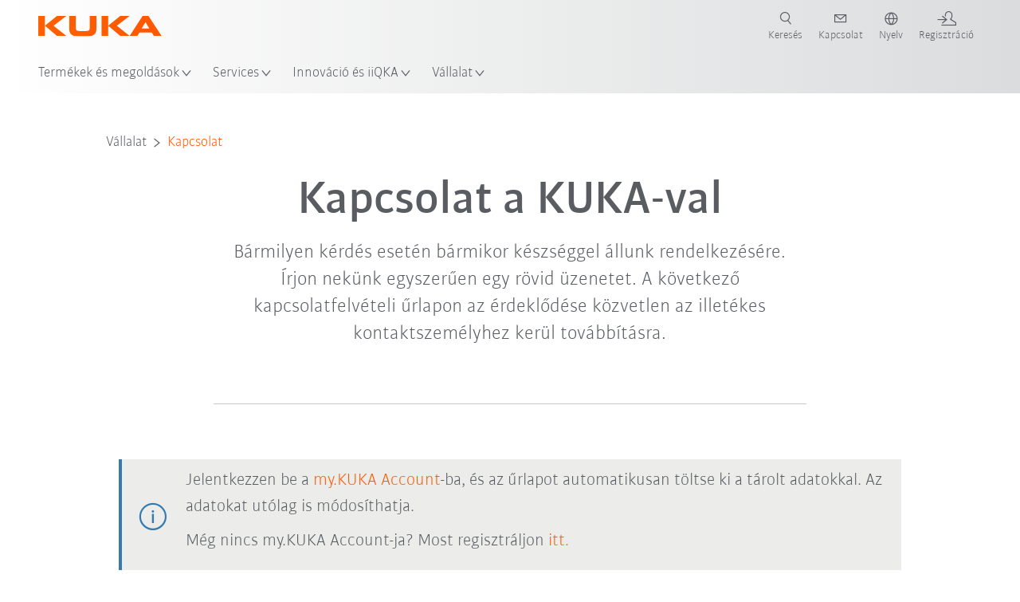

--- FILE ---
content_type: text/html; charset=utf-8
request_url: https://www.kuka.com/hu-hu/v%C3%A1llalat/kapcsolat
body_size: 35611
content:
<!DOCTYPE html>
	<!--[if lte IE 9]><html class="ie" lang="hu-HU"><![endif]-->
<!--[if (!IE)|(IEMobile)]><!--><html class="no-ie" lang="hu-HU" ><!--<![endif]-->
<head>
	<title>Kapcsolat | KUKA</title>
	<meta http-equiv="Content-Type" content="text/html; charset=utf-8"/>
    <meta http-equiv="X-UA-Compatible" content="IE=edge"/>
	<meta name="description" content="Van kérdése a KUKA-ról? Szívesen segítünk Önnek. Itt írjon nekünk egy rövid üzenetet a kapcsolatfelvételi űrlapunkon keresztül. " />
	<meta name="keywords" content="Kapcsolat, kapcsolatfelvételi űrlap" />
	<meta name="robots" content="index, follow" />
	<link rel="preload" as="image" fetchpriority="high" href="/-/media/kuka-corporate/images/press/ansprechpartner_presse.jpg?rev=511830a302454edc8ad1a628e311cb67&amp;w=1900&amp;hash=89B49D66C75C77379A1B818ED43BA9DB" imagesrcset="/-/media/kuka-corporate/images/press/ansprechpartner_presse.jpg?rev=511830a302454edc8ad1a628e311cb67&amp;w=767&amp;hash=39672443B2C848955072821AC37A57FE 767w, /-/media/kuka-corporate/images/press/ansprechpartner_presse.jpg?rev=511830a302454edc8ad1a628e311cb67&amp;w=1400&amp;hash=72894C02E20B1BA2553CCC91C051D58F 1400w, /-/media/kuka-corporate/images/press/ansprechpartner_presse.jpg?rev=511830a302454edc8ad1a628e311cb67&amp;w=1900&amp;hash=89B49D66C75C77379A1B818ED43BA9DB 1900w" imagesizes="(min-width: 1px) 100vw">
	<link rel="canonical" href="https://www.kuka.com/hu-hu/v%c3%a1llalat/kapcsolat" />
	<link rel="alternate" hreflang="x-default" href="https://www.kuka.com/en-de/company/contact" />
	<link rel="alternate" hreflang="de" href="https://www.kuka.com/de-de/unternehmen/kontakt" />
	<link rel="alternate" hreflang="en" href="https://www.kuka.com/en-de/company/contact" />
	<link rel="alternate" hreflang="es" href="https://www.kuka.com/es-es/empresa/contacto" />
	<link rel="alternate" hreflang="fr" href="https://www.kuka.com/fr-fr/notre-entreprise/contact" />
	<link rel="alternate" hreflang="nl" href="https://www.kuka.com/nl-be/onderneming/contact" />
	<link rel="alternate" hreflang="zh" href="https://www.kuka.cn/zh-cn/company/contact" />
	<link rel="alternate" hreflang="zh-SG" href="https://www.kuka.com/zh-sg/company/contact" />
	<link rel="alternate" hreflang="zh-TW" href="https://www.kuka.com/zh-tw/company/contact" />
	<link rel="alternate" hreflang="cs-CZ" href="https://www.kuka.com/cs-cz/firma/kontakt" />
	<link rel="alternate" hreflang="nl-BE" href="https://www.kuka.com/nl-be/onderneming/contact" />
	<link rel="alternate" hreflang="en-AT" href="https://www.kuka.com/en-at/company/contact" />
	<link rel="alternate" hreflang="en-BE" href="https://www.kuka.com/en-be/company/contact" />
	<link rel="alternate" hreflang="en-CH" href="https://www.kuka.com/en-ch/company/contact" />
	<link rel="alternate" hreflang="en-CN" href="https://www.kuka.cn/en-cn/company/contact" />
	<link rel="alternate" hreflang="en-DE" href="https://www.kuka.com/en-de/company/contact" />
	<link rel="alternate" hreflang="en-AU" href="https://www.kuka.com/en-au/company/contact" />
	<link rel="alternate" hreflang="en-CA" href="https://www.kuka.com/en-ca/company/contact" />
	<link rel="alternate" hreflang="en-IN" href="https://www.kuka.com/en-in/company/contact" />
	<link rel="alternate" hreflang="en-MY" href="https://www.kuka.com/en-my/company/contact" />
	<link rel="alternate" hreflang="en-SG" href="https://www.kuka.com/en-sg/company/contact" />
	<link rel="alternate" hreflang="en-GB" href="https://www.kuka.com/en-gb/company/contact" />
	<link rel="alternate" hreflang="en-US" href="https://www.kuka.com/en-us/company/contact" />
	<link rel="alternate" hreflang="en-HU" href="https://www.kuka.com/en-hu/company/contact" />
	<link rel="alternate" hreflang="en-SE" href="https://www.kuka.com/en-se/company/contact" />
	<link rel="alternate" hreflang="fr-BE" href="https://www.kuka.com/fr-be/notre-entreprise/contact" />
	<link rel="alternate" hreflang="fr-CA" href="https://www.kuka.com/fr-ca/notre-entreprise/contact" />
	<link rel="alternate" hreflang="fr-FR" href="https://www.kuka.com/fr-fr/notre-entreprise/contact" />
	<link rel="alternate" hreflang="fr-CH" href="https://www.kuka.com/fr-ch/notre-entreprise/contact" />
	<link rel="alternate" hreflang="de-AT" href="https://www.kuka.com/de-at/unternehmen/kontakt" />
	<link rel="alternate" hreflang="de-DE" href="https://www.kuka.com/de-de/unternehmen/kontakt" />
	<link rel="alternate" hreflang="de-CH" href="https://www.kuka.com/de-ch/unternehmen/kontakt" />
	<link rel="alternate" hreflang="hu-HU" href="https://www.kuka.com/hu-hu/v%c3%a1llalat/kapcsolat" />
	<link rel="alternate" hreflang="it-IT" href="https://www.kuka.com/it-it/azienda/contatto" />
	<link rel="alternate" hreflang="ja-JP" href="https://www.kuka.com/ja-jp/%e4%bc%9a%e7%a4%be%e6%a6%82%e8%a6%81/%e3%81%8a%e5%95%8f%e3%81%84%e5%90%88%e3%82%8f%e3%81%9b" />
	<link rel="alternate" hreflang="ko-KR" href="https://www.kuka.com/ko-kr/%ed%9a%8c%ec%82%ac/%ec%97%b0%eb%9d%bd%ec%b2%98" />
	<link rel="alternate" hreflang="pl-PL" href="https://www.kuka.com/pl-pl/firma/kontakt" />
	<link rel="alternate" hreflang="zh-CN" href="https://www.kuka.cn/zh-cn/company/contact" />
	<link rel="alternate" hreflang="ro-RO" href="https://www.kuka.com/ro-ro/companie/contact" />
	<link rel="alternate" hreflang="sk-SK" href="https://www.kuka.com/sk-sk/firma/kontakt" />
	<link rel="alternate" hreflang="es-MX" href="https://www.kuka.com/es-mx/empresa/contacto" />
	<link rel="alternate" hreflang="es-ES" href="https://www.kuka.com/es-es/empresa/contacto" />
	<link rel="alternate" hreflang="sv-SE" href="https://www.kuka.com/sv-se/f%c3%b6retag/kontakt" />
	<link rel="alternate" hreflang="th-TH" href="https://www.kuka.com/th-th/%e0%b8%9a%e0%b8%a3%e0%b8%b4%e0%b8%a9%e0%b8%b1%e0%b8%97/%e0%b8%95%e0%b8%b4%e0%b8%94%e0%b8%95%e0%b9%88%e0%b8%ad%e0%b9%80%e0%b8%a3%e0%b8%b2" />
	<link rel="alternate" hreflang="tr-TR" href="https://www.kuka.com/tr-tr/%c5%9firket/%c4%b0leti%c5%9fim" />
	<link rel="alternate" hreflang="zh-MY" href="https://www.kuka.com/zh-my/company/contact" />
	<link rel="alternate" hreflang="pt-BR" href="https://www.kuka.com/pt-br/empresa/contato" />
	<link rel="alternate" hreflang="pt-PT" href="https://www.kuka.com/pt-pt/empresa/contato" />
	<link rel="alternate" hreflang="vi-VN" href="https://www.kuka.com/vi-vn/c%c3%b4ng-ty/contact" />
	
	<link rel="preload" href="/assets/fonts/KUKA-Bulo_web.woff2" as="font" type="font/woff2" crossorigin />
	<link rel="preload" href="/assets/fonts/KUKA-Bulo_Bold_web.woff2" as="font" type="font/woff2" crossorigin />
	<link rel="preload" href="/assets/fonts/KUKA-Brand_Iconfont.woff2?bvejt7" as="font" type="font/woff2" crossorigin />
	
    <meta name="viewport" id="viewport-meta" content="width=device-width, initial-scale=1.0"/>
    <meta name="content-language" content="hu-HU" />
	<meta name="language" content="hu-HU"/>
    <!-- facebook -->
    
    
    <!-- OpenGraph -->
    <meta property="og:url" content="https://www.kuka.com/hu-hu/v%c3%a1llalat/kapcsolat"/>
    <meta property="og:site_name" content="KUKA"/>
	<meta property="og:title" content="Kapcsolat | KUKA"/>
	<meta property="og:image" content="https://www.kuka.com/-/media/kuka-corporate/images/press/ansprechpartner_presse.jpg?rev=511830a302454edc8ad1a628e311cb67&amp;w=1900&amp;hash=89B49D66C75C77379A1B818ED43BA9DB"/>
    <meta property="og:description" content="Van kérdése a KUKA-ról? Szívesen segítünk Önnek. Itt írjon nekünk egy rövid üzenetet a kapcsolatfelvételi űrlapunkon keresztül. "/>
	<meta property="og:type" content="WebPage"/>
	

	
	
	<link rel="icon" href="/-/media/kuka-corporate/images/home/logos/kuka-favicon.ico?rev=83f36be672e94c44bf74f3e3b03dc0c9&amp;hash=976D68E0FB7A6F90C1CE0DF86320CC12">
	<link rel="shortcut icon" href="/-/media/kuka-corporate/images/home/logos/kuka-favicon.ico?rev=83f36be672e94c44bf74f3e3b03dc0c9&amp;hash=976D68E0FB7A6F90C1CE0DF86320CC12">
	<link rel="apple-touch-icon-precomposed" href="/-/media/kuka-corporate/images/home/logos/kuka_touchicon-152.png?rev=-1&amp;hash=5135E265176254D8D1CACD2DB725D193"/>
	<link rel="apple-touch-icon" href="/-/media/kuka-corporate/images/home/logos/kuka_touchicon-152.png?rev=-1&amp;hash=5135E265176254D8D1CACD2DB725D193"/>
	<meta name="msapplication-TileColor" content="#FFFFFF">
	<meta name="msapplication-TileImage" content="/-/media/kuka-corporate/images/home/logos/kuka_touchicon-152.png?rev=-1&amp;hash=5135E265176254D8D1CACD2DB725D193">
	<meta name="msapplication-config" content="/hu-hu/browserconfig">
	<link rel="manifest" href="/hu-hu/manifest">
	<meta name="theme-color" content="#FF5800">
	
	<style>
		:lang(hu-HU){ font-family:'kuka-bulo', Calibri, Segoe UI, Helvetica, Arial, Sans-Serif }
		
	</style>
	<link rel="stylesheet" href="/frontend/dist/app.css?v=5.19.1" type="text/css" />
	
    <!-- Google Site Verification -->
<meta name="google-site-verification" content="eqDP84ikUtn04eG8RyydTpSeDAw4UoNFH8f8ARWzNaI" />
<!-- End Google Site Verification -->
<!-- Google Tag Manager -->
<script type="text/plain" data-cookiecategory="marketing">
if ( document.querySelector('html').getAttribute("lang") != "zh-CN" && document.querySelector('html').getAttribute("lang") != "en-CN" )
{
(function(w,d,s,l,i){w[l]=w[l]||[];w[l].push({'gtm.start':
new Date().getTime(),event:'gtm.js'});var f=d.getElementsByTagName(s)[0],
j=d.createElement(s),dl=l!='dataLayer'?'&l='+l:'';j.async=true;j.src=
'https://www.googletagmanager.com/gtm.js?id='+i+dl;f.parentNode.insertBefore(j,f);
})(window,document,'script','dataLayer','GTM-PD2NWFW');
}
</script>
<!-- End Google Tag Manager -->
	<script>
		var cookieGdpr = {
			cookieNotice: "Ez a tartalom az Ön cookie-beállításai miatt nem elérhető.",
			consentBtnLabel: "Sütik engedélyezése"
		};
	</script>
	<script>
	 window.dataLayer = window.dataLayer || [];
	 window.dataLayer.push({
	  'event': 'cms-url',
	  'language': 'hu-hu',
	  'path': '/kuka internet/home/company/contact',
	  'id': '47FE1756E5584A1B90050E3508A67D13'
	 });
	</script>
	<script type="application/ld+json">
	[{"@context":"https://schema.org","@type":"Organization","name":"KUKA","url":"/hu-hu","logo":"https://www.kuka.com/-/media/kuka-corporate/images/home/logos/kuka_logo.svg?rev=-1&w=1400&hash=FEA5DB9D94663DFDDE1761A95DF1B186","description":"A KUKA az intelligens robotika, valamint az üzem- és rendszertechnológia vezető globális szállítója, és az iparban a digitalizálás ösztönzője.","address":null,"contactPoint":null,"sameAs":["https://www.youtube.com/c/KukaRobotGroup/?sub_confirmation=1","https://www.facebook.com/KUKAGlobal/","https://www.linkedin.com/company/kukaglobal"],"telephone":"+36 30 220 7469"},{"@context":"https://schema.org","@type":"WebPage","name":"Kapcsolat | KUKA","url":"https://www.kuka.com/hu-hu/v%c3%a1llalat/kapcsolat","headline":"Kapcsolat a KUKA-val","description":"Van kérdése a KUKA-ról? Szívesen segítünk Önnek. Itt írjon nekünk egy rövid üzenetet a kapcsolatfelvételi űrlapunkon keresztül. ","potentialAction":{"@type":"SearchAction","target":"https://www.kuka.com/hu-hu/search-results-page?q={search_term_string}","query-input":"required name=search_term_string"}},{"@context":"https://schema.org","@type":"BreadcrumbList","itemListElement":[{"@type":"ListItem","position":1,"item":{"@id":"/hu-hu","name":"Home"}},{"@type":"ListItem","position":2,"item":{"@id":"/hu-hu/v%c3%a1llalat","name":"Vállalat"}},{"@type":"ListItem","position":3,"item":{"@id":"/hu-hu/v%c3%a1llalat/kapcsolat","name":"Kapcsolat"}}]},{"@context":"https://schema.org","@type":"Article","mainEntityOfPage":null,"headline":"Kapcsolat a KUKA-val","image":["https://www.kuka.com/-/media/kuka-corporate/images/press/ansprechpartner_presse.jpg?rev=511830a302454edc8ad1a628e311cb67&w=1900&hash=89B49D66C75C77379A1B818ED43BA9DB"],"datePublished":"2016-12-06T14:51:33Z","dateModified":"2024-05-17T10:59:56Z","isPartOf":null}]
	</script>

	
	
<link rel="stylesheet" href="/dist/cookieconsent.kuka.css" fetchpriority="high" />

<script defer src="/assets/cookieconsent/cookieconsent.js" fetchpriority="high"></script>

<script>
    document.documentElement.classList.add('cc-kuka');	// Do not remove!
    document.documentElement.classList.add('cc-kuka');	// cc-kuka, cc-swisslog, cc-healthcare, cc-translogic

    window.addEventListener('load', function () {
    	const cc = initCookieConsent();
    	const options = {
    		autoclear_cookies: true,
    		// autorun: true,                          					// default: true
			cookie_domain: '.kuka.com', 					    // Enter base domain
    		// cookie_expiration: 182,                 					// default: 182 (days)
			cookie_name: 'gdpr_settings',               				// default: 'gdpr_settings'
    		// cookie_necessary_only_expiration: 182   					// default: disabled
    		// cookie_path: '/',                       					// default: root
    		// cookie_same_site: 'Lax',                					// default: 'Lax'
    		current_lang: 'hu-HU',								// Required, adapt to fit your needs
    		// hide_from_bots: true,                   					// default: true
    		languages: {},							   					// Required, do not remove
    		page_scripts: true,											// Required, do not remove

    		// How consent and settings modals are displayed:
    		gui_options: {
    			consent_modal: {
    				layout: 'cloud',               		// box / cloud / bar
    				position: 'bottom center',     		// left / right / center + top / middle / bottom
    				transition: 'zoom'           		// slide / zoom
    			},
    			settings_modal: {
    				layout: 'box',                 		// bar / box
    				// position: 'left',              	// left / right
    				transition: 'zoom'             		// slide / zoom
    			}
    		},

			// Dispatch events when user interacts with the consent modal:
			onAccept: (cookie) => {
				const acceptEvent = new CustomEvent('cookieConsentAccept', { detail: { cookie, cc: window.cc } });
				document.dispatchEvent(acceptEvent);
			},
			onChange: (cookie, changed_categories) => {
				const changeEvent = new CustomEvent('cookieConsentChange', { detail: { cookie, changed_categories, cc: window.cc } });
				document.dispatchEvent(changeEvent);
			},
    	};

    	fetch(`/api/cxxkxxcxnsxnt/kuka?sc_lang=${options.current_lang}`)
    		.then(response => response.json())
    		.then(data => {
    			options.languages[options.current_lang] = data;
    			cc.run(options);
                window.cc = cc; // Make cc available after it has executed.
    		})
    		.catch(error => {
    			console.error('Error in fetching Cookie Consent config:', error);
    		});
    });
</script>

	

</head>

<body class="mod mod-layout " data-connectors="responsive, toggle">
	

	

	
	
	<header class="o-header js-header">
	
	<nav class="mod mod-nav-next" data-connectors="toggle">
	
	<div class="js-menu mod-nav-next__menu" data-menu-id="E3E5D7E6AA1D43C5B285422A63DA3B1Cmenu">
		
		<div class="mod-nav-next__menu__tabs">
			<ul class="container list-unstyled tabs__list">
				
				<li class="tabs__list__item">
					<button
						type="button"
						class="js-menuTabBtn item__btn item__btn--active"
						data-tab-target="AC151350259545CFB0DFA9C489793FE2tab"
					>
						Termékek
					</button>
				</li>
				
				<li class="tabs__list__item">
					<button
						type="button"
						class="js-menuTabBtn item__btn "
						data-tab-target="B835CBBEC095491FA2C7FD324FFCD828tab"
					>
						Iparágak
					</button>
				</li>
				
				<li class="tabs__list__item">
					<button
						type="button"
						class="js-menuTabBtn item__btn "
						data-tab-target="4CC5145FCEF6487393F3B6A1C3F5E4B9tab"
					>
						Alkalmazások
					</button>
				</li>
				
			</ul>
		</div>
		

		<div class="container mod-nav-next__menu__content">
			
			
			<!-- TABS -->
			<div class="js-contentLeft js-menuTab content__left content__left--active" data-tab-id="AC151350259545CFB0DFA9C489793FE2tab">
				<!-- <div class="content__left__title">
					<a href="https://www.kuka.com/hu-hu/term%c3%a9kek-szolg%c3%a1ltat%c3%a1sok">Termékek &amp; szolgáltatások</a>
				</div> -->
				<div class="js-columns content__left__columns">
					<div class="js-column columns__col columns__col--menu">
						<ul class="js-menuColumnList list-unstyled columns__col__list"></ul>
					</div>
					<div class="js-column columns__col columns__col--tabs">
						<button type="button" class="js-backLink columns__col__backLink">
							<span class="icon-backward"></span>
							Termékek és megoldások
						</button>
						<ul class="list-unstyled columns__col__list">
							
							<li class="list__item">
								<button
									type="button"
									class="js-link list__item__link list__item__link--tab"
									data-tab-target="AC151350259545CFB0DFA9C489793FE2tab"
								>
									Termékek
									<span class="icon-arrow-right"></span>
								</button>
							</li>
							
							<li class="list__item">
								<button
									type="button"
									class="js-link list__item__link list__item__link--tab"
									data-tab-target="B835CBBEC095491FA2C7FD324FFCD828tab"
								>
									Iparágak
									<span class="icon-arrow-right"></span>
								</button>
							</li>
							
							<li class="list__item">
								<button
									type="button"
									class="js-link list__item__link list__item__link--tab"
									data-tab-target="4CC5145FCEF6487393F3B6A1C3F5E4B9tab"
								>
									Alkalmazások
									<span class="icon-arrow-right"></span>
								</button>
							</li>
							
						</ul>
					</div>
					
	<div class="js-column columns__col" data-column-id="C1291DDB00034A9BA833E2F1C8040B08col">
		<button type="button" class="js-backLink columns__col__backLink">
			<span class="icon-backward"></span>
			Termékek
		</button>
		<ul class="list-unstyled columns__col__list">
	
	<li class="list__item">
		<a
			href="/hu-hu/term%c3%a9kek-szolg%c3%a1ltat%c3%a1sok/robotrendszerek"
			target=""
			class="js-link list__item__link  list__item__link--items"
			data-item-id="57EDED0740784DF7B41EA19D63435D69"
		>
			Robotrendszerek
			
			<span class="icon-arrow-right"></span>
			
		</a>
	</li>
	
	<li class="list__item">
		<a
			href="/hu-hu/term%c3%a9kek-szolg%c3%a1ltat%c3%a1sok/amr-autonom-mobil-robotika"
			target=""
			class="js-link list__item__link  list__item__link--items"
			data-item-id="2DA565D17DBD42ECA9DD29616909DCAA"
		>
			Autonóm mobil robotika (AMR)
			
			<span class="icon-arrow-right"></span>
			
		</a>
	</li>
	
	<li class="list__item">
		<a
			href="/hu-hu/term%c3%a9kek-szolg%c3%a1ltat%c3%a1sok/gy%c3%a1rt%c3%b3g%c3%a9pek"
			target=""
			class="js-link list__item__link  list__item__link--items"
			data-item-id="6276809EE0934A2BBBE8FC64DA7D379C"
		>
			Gyártógépek
			
			<span class="icon-arrow-right"></span>
			
		</a>
	</li>
	
	<li class="list__item">
		<a
			href="/hu-hu/term%c3%a9kek-szolg%c3%a1ltat%c3%a1sok/gy%c3%a1rt%c3%b3berendez%c3%a9sek"
			target=""
			class="js-link list__item__link  list__item__link--items"
			data-item-id="9C920C8F2588415C83C29EBBF865F95F"
		>
			Gyártóberendezések
			
			<span class="icon-arrow-right"></span>
			
		</a>
	</li>
	
</ul>

	</div>
	
		
	
		
	
		
	
		
	


				</div>
			</div>
			<!-- /TABS -->
			
			<!-- TABS -->
			<div class="js-contentLeft js-menuTab content__left " data-tab-id="B835CBBEC095491FA2C7FD324FFCD828tab">
				<!-- <div class="content__left__title">
					<a href="https://www.kuka.com/hu-hu/ipar%c3%a1gak">Iparágak</a>
				</div> -->
				<div class="js-columns content__left__columns">
					<div class="js-column columns__col columns__col--menu">
						<ul class="js-menuColumnList list-unstyled columns__col__list"></ul>
					</div>
					<div class="js-column columns__col columns__col--tabs">
						<button type="button" class="js-backLink columns__col__backLink">
							<span class="icon-backward"></span>
							Termékek és megoldások
						</button>
						<ul class="list-unstyled columns__col__list">
							
							<li class="list__item">
								<button
									type="button"
									class="js-link list__item__link list__item__link--tab"
									data-tab-target="AC151350259545CFB0DFA9C489793FE2tab"
								>
									Termékek
									<span class="icon-arrow-right"></span>
								</button>
							</li>
							
							<li class="list__item">
								<button
									type="button"
									class="js-link list__item__link list__item__link--tab"
									data-tab-target="B835CBBEC095491FA2C7FD324FFCD828tab"
								>
									Iparágak
									<span class="icon-arrow-right"></span>
								</button>
							</li>
							
							<li class="list__item">
								<button
									type="button"
									class="js-link list__item__link list__item__link--tab"
									data-tab-target="4CC5145FCEF6487393F3B6A1C3F5E4B9tab"
								>
									Alkalmazások
									<span class="icon-arrow-right"></span>
								</button>
							</li>
							
						</ul>
					</div>
					
	<div class="js-column columns__col" data-column-id="F5AA224DC7E64EB4A90AA88CED61B9ABcol">
		<button type="button" class="js-backLink columns__col__backLink">
			<span class="icon-backward"></span>
			Iparágak
		</button>
		<ul class="list-unstyled columns__col__list">
	
	<li class="list__item">
		<a
			href="/hu-hu/ipar%c3%a1gak/aut%c3%b3ipar"
			target=""
			class="js-link list__item__link  list__item__link--items"
			data-item-id="F451C01FE0B04334BBEA44E07528788B"
		>
			Autóipar
			
			<span class="icon-arrow-right"></span>
			
		</a>
	</li>
	
	<li class="list__item">
		<a
			href="/hu-hu/ipar%c3%a1gak/automatiz%c3%a1lt-modul%c3%a1ris-h%c3%a1z%c3%a9p%c3%adt%c3%a9s"
			target=""
			class="js-link list__item__link  "
			data-item-id="5BF33D31EE664DBF87431B559BF1E55D"
		>
			Automatizált házépítés
			
		</a>
	</li>
	
	<li class="list__item">
		<a
			href="/hu-hu/ipar%c3%a1gak/robots-used-in-medicine"
			target=""
			class="js-link list__item__link  list__item__link--items"
			data-item-id="8C1674CB4963416FBCCBB996CFC17B94"
		>
			Healthcare
			
			<span class="icon-arrow-right"></span>
			
		</a>
	</li>
	
	<li class="list__item">
		<a
			href="/hu-hu/ipar%c3%a1gak/elektronikai-%c3%a1gazat"
			target=""
			class="js-link list__item__link  list__item__link--items"
			data-item-id="8EF4EE1AE3644F3C9BF6CC5E45128718"
		>
			Elektronikai ipar
			
			<span class="icon-arrow-right"></span>
			
		</a>
	</li>
	
	<li class="list__item">
		<a
			href="/hu-hu/ipar%c3%a1gak/akkumulatorgyartas"
			target=""
			class="js-link list__item__link  list__item__link--items"
			data-item-id="C1F0FA22C2504800968BF497D32FA77B"
		>
			Akkumulátorgyártás
			
			<span class="icon-arrow-right"></span>
			
		</a>
	</li>
	
	<li class="list__item">
		<a
			href="/hu-hu/ipar%c3%a1gak/e-kereskedelem"
			target=""
			class="js-link list__item__link  "
			data-item-id="CAEE280EB417432AB98CDF4E6C7A1657"
		>
			E-kereskedelem és kiskereskedelmi logisztika
			
		</a>
	</li>
	
	<li class="list__item">
		<a
			href="/hu-hu/ipar%c3%a1gak/fogyaszt%c3%a1si-cikkek-ipara"
			target=""
			class="js-link list__item__link  list__item__link--items"
			data-item-id="A8372008A8514A31A96EB877C07FA383"
		>
			Fogyasztási cikkek ipara
			
			<span class="icon-arrow-right"></span>
			
		</a>
	</li>
	
	<li class="list__item">
		<a
			href="/hu-hu/ipar%c3%a1gak/f%c3%a9mipar"
			target=""
			class="js-link list__item__link  list__item__link--items"
			data-item-id="4928728031D24F2A9AEB6B768710B09D"
		>
			Fémipar
			
			<span class="icon-arrow-right"></span>
			
		</a>
	</li>
	
	<li class="list__item">
		<a
			href="/hu-hu/ipar%c3%a1gak/tov%c3%a1bbi-%c3%a1gazatok"
			target=""
			class="js-link list__item__link  list__item__link--items"
			data-item-id="F58E0CA753CC4F11A7388B204F6C9FFA"
		>
			További ágazatok
			
			<span class="icon-arrow-right"></span>
			
		</a>
	</li>
	
	<li class="list__item">
		<a
			href="/hu-hu/ipar%c3%a1gak/rendszerpartnerek"
			target=""
			class="js-link list__item__link  "
			data-item-id="95095200B63E4E2D80848825FC549AD1"
		>
			KUKA partnerek
			
		</a>
	</li>
	
</ul>

	</div>
	
		
	
		
	
		
	
		
	
		
	
		
	
		
	
		
	
		
	
		
	


				</div>
			</div>
			<!-- /TABS -->
			
			<!-- TABS -->
			<div class="js-contentLeft js-menuTab content__left " data-tab-id="4CC5145FCEF6487393F3B6A1C3F5E4B9tab">
				<!-- <div class="content__left__title">
					<a href="https://www.kuka.com/hu-hu/jelentkez%c3%a9sek">Alkalmazások</a>
				</div> -->
				<div class="js-columns content__left__columns">
					<div class="js-column columns__col columns__col--menu">
						<ul class="js-menuColumnList list-unstyled columns__col__list"></ul>
					</div>
					<div class="js-column columns__col columns__col--tabs">
						<button type="button" class="js-backLink columns__col__backLink">
							<span class="icon-backward"></span>
							Termékek és megoldások
						</button>
						<ul class="list-unstyled columns__col__list">
							
							<li class="list__item">
								<button
									type="button"
									class="js-link list__item__link list__item__link--tab"
									data-tab-target="AC151350259545CFB0DFA9C489793FE2tab"
								>
									Termékek
									<span class="icon-arrow-right"></span>
								</button>
							</li>
							
							<li class="list__item">
								<button
									type="button"
									class="js-link list__item__link list__item__link--tab"
									data-tab-target="B835CBBEC095491FA2C7FD324FFCD828tab"
								>
									Iparágak
									<span class="icon-arrow-right"></span>
								</button>
							</li>
							
							<li class="list__item">
								<button
									type="button"
									class="js-link list__item__link list__item__link--tab"
									data-tab-target="4CC5145FCEF6487393F3B6A1C3F5E4B9tab"
								>
									Alkalmazások
									<span class="icon-arrow-right"></span>
								</button>
							</li>
							
						</ul>
					</div>
					
	<div class="js-column columns__col" data-column-id="DD41DB84774846F89A1900D6786BA8CAcol">
		<button type="button" class="js-backLink columns__col__backLink">
			<span class="icon-backward"></span>
			Alkalmazások
		</button>
		<ul class="list-unstyled columns__col__list">
	
	<li class="list__item">
		<a
			href="/hu-hu/jelentkez%c3%a9sek/illeszt%c3%a9si-elj%c3%a1r%c3%a1s-automatiz%c3%a1l%c3%a1s"
			target=""
			class="js-link list__item__link  list__item__link--items"
			data-item-id="093D2F6B1A054368AA5F3F7291CFFE33"
		>
			Illesztési eljárás
			
			<span class="icon-arrow-right"></span>
			
		</a>
	</li>
	
	<li class="list__item">
		<a
			href="/hu-hu/jelentkez%c3%a9sek/illeszt%c3%a9si-elj%c3%a1r%c3%a1s-automatiz%c3%a1l%c3%a1s/hegeszt%c3%a9s"
			target=""
			class="js-link list__item__link  list__item__link--items"
			data-item-id="99D60750630E4514BE3A2F59BF898D83"
		>
			Hegesztés
			
			<span class="icon-arrow-right"></span>
			
		</a>
	</li>
	
	<li class="list__item">
		<a
			href="/hu-hu/jelentkez%c3%a9sek/handling-automation"
			target=""
			class="js-link list__item__link  list__item__link--items"
			data-item-id="A30EE5E4CBE24A629C392CAC61207420"
		>
			Mozgatás
			
			<span class="icon-arrow-right"></span>
			
		</a>
	</li>
	
	<li class="list__item">
		<a
			href="/hu-hu/jelentkez%c3%a9sek/mechanikus-megmunkalas"
			target=""
			class="js-link list__item__link  list__item__link--items"
			data-item-id="67B0F6620E414CE0A9296B1FA151CA90"
		>
			Mechanikus megmunkálás
			
			<span class="icon-arrow-right"></span>
			
		</a>
	</li>
	
	<li class="list__item">
		<a
			href="/hu-hu/jelentkez%c3%a9sek/minosegellenorzes-robottal"
			target=""
			class="js-link list__item__link  "
			data-item-id="D166ADD05FAC4B569B15ADEC118BC77C"
		>
			Minőségellenőrzés
			
		</a>
	</li>
	
	<li class="list__item">
		<a
			href="/hu-hu/jelentkez%c3%a9sek/felhordas-festes-ragasztas"
			target=""
			class="js-link list__item__link  "
			data-item-id="ACB84431387243CEA42F2D5D567C30A5"
		>
			Felhordás / Festés / Ragasztás
			
		</a>
	</li>
	
	<li class="list__item">
		<a
			href="/hu-hu/jelentkez%c3%a9sek/vagas-levalasztas"
			target=""
			class="js-link list__item__link  list__item__link--items"
			data-item-id="020902C179D84C17AF1A86050655C90E"
		>
			Vágás / Leválasztás
			
			<span class="icon-arrow-right"></span>
			
		</a>
	</li>
	
	<li class="list__item">
		<a
			href="/hu-hu/jelentkez%c3%a9sek/robotok-kulonleges-kornyezeti-feltetelekhez"
			target=""
			class="js-link list__item__link  list__item__link--items"
			data-item-id="D5BEA0A632D7419C95ABCE47507DBA25"
		>
			Különleges környezeti feltételek
			
			<span class="icon-arrow-right"></span>
			
		</a>
	</li>
	
	<li class="list__item">
		<a
			href="/hu-hu/jelentkez%c3%a9sek/egyeb-robotalkalmazasok"
			target=""
			class="js-link list__item__link  list__item__link--items"
			data-item-id="CDAF8864A24C499198F1B29A3C6613D8"
		>
			Egyéb alkalmazások
			
			<span class="icon-arrow-right"></span>
			
		</a>
	</li>
	
</ul>

	</div>
	
		
	
		
	
		
	
		
	
		
	
		
	
		
	
		
	
		
	


				</div>
			</div>
			<!-- /TABS -->
			
			
			
			<!-- TEASERS -->
			<div class="content__right">
				<strong class="js-teasersTitle content__right__title">Tudjon meg többet</strong>
<ul class="list-unstyled content__right__teasers">
	
	<li class="teasers__item">
		<a href="/hu-hu/robot-guide" target="_blank" class="teasers__item__link" style="background-image: url(/-/media/kuka-corporate/images/guided-selling/kuka-pickcontrol-application.jpg?rev=-1&amp;w=320&amp;hash=4D61EE8FFCC88C46E624BA7EAD1B8FDD)">
			<span class="link__label">Robot Guide</span>
		</a>
	</li>
	
	<li class="teasers__item">
		<a href="/hu-hu/ipar%c3%a1gak/esettanulm%c3%a1nyok" target="" class="teasers__item__link" style="background-image: url(/-/media/kuka-corporate/images/industries/automotive/kuka-automation-in-the-industry.jpg?rev=-1&amp;w=320&amp;hash=9C0800FFC5507543A4E92F184A16BCB4)">
			<span class="link__label">Esettanulmányok</span>
		</a>
	</li>
	
	<li class="teasers__item">
		<a href="/hu-hu/ipar%c3%a1gak/rendszerpartnerek" target="" class="teasers__item__link" style="background-image: url(/-/media/kuka-corporate/images/industries/system-partner/kuka-system-partner-header-picture.png?rev=-1&amp;w=320&amp;hash=0F15A45FBF3978E5F08A453268DB0701)">
			<span class="link__label">KUKA partnerek</span>
		</a>
	</li>
	
</ul>

			</div>
			<!-- /TEASERS -->
			
		</div>
	</div>
	
	<div class="js-menu mod-nav-next__menu" data-menu-id="83BE6159B0524E71BC26977F32AC8A03menu">
		

		<div class="container mod-nav-next__menu__content">
			
			<!-- ONLY COLUMNS -->
			<div class="js-contentLeft content__left content__left--active">
				<div class="content__left__title">
					<a href="https://www.kuka.com/hu-hu/services">Services</a>
				</div>
				<div class="js-columns content__left__columns">
					<div class="js-column columns__col columns__col--menu">
						<ul class="js-menuColumnList list-unstyled columns__col__list"></ul>
					</div>
					
	<div class="js-column columns__col" data-column-id="83BE6159B0524E71BC26977F32AC8A03col">
		<button type="button" class="js-backLink columns__col__backLink">
			<span class="icon-backward"></span>
			Services
		</button>
		<ul class="list-unstyled columns__col__list">
	
	<li class="list__item">
		<a
			href="/hu-hu/services/m%c5%b1szaki-seg%c3%a9lyvonal-%c3%a9s-tan%c3%a1csad%c3%a1s"
			target=""
			class="js-link list__item__link  "
			data-item-id="EF90366F509A473F9378EC939C53FB9A"
		>
			Műszaki segélyvonal &amp; tanácsadás
			
		</a>
	</li>
	
	<li class="list__item">
		<a
			href="/hu-hu/services/my-kuka"
			target=""
			class="js-link list__item__link  "
			data-item-id="3E5373468B134CB3BF74F12A0ACC021A"
		>
			my.KUKA ügyfélportál
			
		</a>
	</li>
	
	<li class="list__item">
		<a
			href="/hu-hu/services/downloads"
			target=""
			class="js-link list__item__link  "
			data-item-id="ED1FDFF1BEAF4BECBDA565A285F099F1"
		>
			Downloads
			
		</a>
	</li>
	
	<li class="list__item">
		<a
			href="/hu-hu/services/kuka-college"
			target=""
			class="js-link list__item__link  list__item__link--items"
			data-item-id="5127C3F5C3DE41CBB17F3050A6A07CFF"
		>
			KUKA College
			
			<span class="icon-arrow-right"></span>
			
		</a>
	</li>
	
	<li class="list__item">
		<a
			href="/hu-hu/services/haszn%c3%a1lt-kuka-robotok"
			target=""
			class="js-link list__item__link  "
			data-item-id="FE169E1F464E4E519C7038433C50AB8B"
		>
			Használt KUKA robotok
			
		</a>
	</li>
	
	<li class="list__item">
		<a
			href="/hu-hu/services/p%c3%b3talkatr%c3%a9szek"
			target=""
			class="js-link list__item__link  "
			data-item-id="378C4EC61CF94891ACD1C966629972B6"
		>
			Pótalkatrészek
			
		</a>
	</li>
	
	<li class="list__item">
		<a
			href="/hu-hu/services/szerviz_robotok-%c3%a9s-g%c3%a9pek"
			target=""
			class="js-link list__item__link  list__item__link--items"
			data-item-id="13EE1161FD7840E59678D2FBB9C1CEF5"
		>
			Robotok és gépek szervizelése
			
			<span class="icon-arrow-right"></span>
			
		</a>
	</li>
	
	<li class="list__item">
		<a
			href="/hu-hu/services/circular-services"
			target=""
			class="js-link list__item__link  "
			data-item-id="E1D79D2C084F4A52B7E13E7437D3C650"
		>
			Circular Services
			
		</a>
	</li>
	
	<li class="list__item">
		<a
			href="/hu-hu/services/berendez%c3%a9s-szerviz"
			target=""
			class="js-link list__item__link  "
			data-item-id="29F0029CDFDE4F2A8ABFD4E8EB8132CC"
		>
			Berendezés-szerviz
			
		</a>
	</li>
	
	<li class="list__item">
		<a
			href="/hu-hu/services/cybersecurity"
			target=""
			class="js-link list__item__link  "
			data-item-id="04720387C03046B08CCB22F1073C6B9C"
		>
			Cybersecurity
			
		</a>
	</li>
	
	<li class="list__item">
		<a
			href="/hu-hu/services/%c3%bcgyf%c3%a9lszolg%c3%a1lati-kapcsolatok"
			target=""
			class="js-link list__item__link  "
			data-item-id="456D5D33669E4901918496369322D980"
		>
			Ügyfélszolgálati kapcsolatok
			
		</a>
	</li>
	
</ul>

	</div>
	
		
	
		
	
		
	
		
	
		
	
		
	
		
	
		
	
		
	
		
	
		
	


				</div>
			</div>
			<!-- /ONLY COLUMNS -->
			
			
			<!-- TEASERS -->
			<div class="content__right">
				<strong class="js-teasersTitle content__right__title">Tudjon meg többet</strong>
<ul class="list-unstyled content__right__teasers">
	
	<li class="teasers__item">
		<a href="/hu-hu/services/my-kuka" target="" class="teasers__item__link" style="background-image: url(/-/media/kuka-corporate/images/customer-services/mykuka_stage_signet_top_3200x1800.jpg?rev=-1&amp;w=320&amp;hash=83BB95D48985A6125338C496E19F40B8)">
			<span class="link__label">my.KUKA</span>
		</a>
	</li>
	
	<li class="teasers__item">
		<a href="/hu-hu/services/downloads" target="" class="teasers__item__link" style="background-image: url(/-/media/kuka-corporate/images/customer-services/download_center.jpg?rev=10c20342581b4da9b588f6b667fd61b0&amp;w=320&amp;hash=E264CABB7DB57274CB04D06DCBA7B2F4)">
			<span class="link__label">Download Center</span>
		</a>
	</li>
	
	<li class="teasers__item">
		<a href="/hu-hu/services/%c3%bcgyf%c3%a9lszolg%c3%a1lati-kapcsolatok" target="" class="teasers__item__link" style="background-image: url(/-/media/kuka-corporate/images/customer-services/kuka_services.jpg?rev=809c36eee6e746d5a99235efb606fb5b&amp;w=320&amp;hash=10E5FE9CA6774433DAC94435F4135BD1)">
			<span class="link__label">Ügyfélszolgálat</span>
		</a>
	</li>
	
</ul>

			</div>
			<!-- /TEASERS -->
			
		</div>
	</div>
	
	<div class="js-menu mod-nav-next__menu" data-menu-id="982A2CD7AA314359B9DBBEE1948443E6menu">
		

		<div class="container mod-nav-next__menu__content">
			
			<!-- ONLY COLUMNS -->
			<div class="js-contentLeft content__left content__left--active">
				<div class="content__left__title">
					<a href="https://www.kuka.com/hu-hu/future-production">Innováció és iiQKA: induljon a jövő felé</a>
				</div>
				<div class="js-columns content__left__columns">
					<div class="js-column columns__col columns__col--menu">
						<ul class="js-menuColumnList list-unstyled columns__col__list"></ul>
					</div>
					
	<div class="js-column columns__col" data-column-id="982A2CD7AA314359B9DBBEE1948443E6col">
		<button type="button" class="js-backLink columns__col__backLink">
			<span class="icon-backward"></span>
			Innováció és iiQKA
		</button>
		<ul class="list-unstyled columns__col__list">
	
	<li class="list__item">
		<a
			href="/hu-hu/future-production/mesters%c3%a9ges-intelligencia-automatiz%c3%a1l%c3%a1s"
			target=""
			class="js-link list__item__link  "
			data-item-id="4145C48001F64498901BC2097BB47F86"
		>
			A mesterséges intelligencia az automatizálásban
			
		</a>
	</li>
	
	<li class="list__item">
		<a
			href="/hu-hu/future-production/iiqka-robots-for-the-people"
			target=""
			class="js-link list__item__link  list__item__link--items"
			data-item-id="12E59D80496542599B710F80D407691F"
		>
			iiQKA: Robots for the People
			
			<span class="icon-arrow-right"></span>
			
		</a>
	</li>
	
	<li class="list__item">
		<a
			href="/hu-hu/future-production/innovation-and-research"
			target=""
			class="js-link list__item__link  list__item__link--items"
			data-item-id="3D36A5B584B84086B71D7ECDA847979F"
		>
			Innovation &amp; Research
			
			<span class="icon-arrow-right"></span>
			
		</a>
	</li>
	
	<li class="list__item">
		<a
			href="/hu-hu/future-production/gyartas-ipari-automatizalasa"
			target=""
			class="js-link list__item__link  list__item__link--items"
			data-item-id="A058EC85200147FA9099B5C5E72BC289"
		>
			A gyártás automatizálása
			
			<span class="icon-arrow-right"></span>
			
		</a>
	</li>
	
	<li class="list__item">
		<a
			href="/hu-hu/future-production/ember-%c3%a9s-robot-k%c3%b6z%c3%b6tti-egy%c3%bcttm%c5%b1k%c3%b6d%c3%a9s"
			target=""
			class="js-link list__item__link  list__item__link--items"
			data-item-id="A3645BD7050E4F55BAFC0D2A1AF7393C"
		>
			Ember és robot közötti együttműködés
			
			<span class="icon-arrow-right"></span>
			
		</a>
	</li>
	
</ul>

	</div>
	
		
	
		
	
		
	
		
	
		
	


				</div>
			</div>
			<!-- /ONLY COLUMNS -->
			
			
		</div>
	</div>
	
	<div class="js-menu mod-nav-next__menu" data-menu-id="4F5D6B85555C4A26AC23181FDAC07536menu">
		

		<div class="container mod-nav-next__menu__content">
			
			<!-- ONLY COLUMNS -->
			<div class="js-contentLeft content__left content__left--active">
				<div class="content__left__title">
					<a href="https://www.kuka.com/hu-hu/v%c3%a1llalat">Vállalat</a>
				</div>
				<div class="js-columns content__left__columns">
					<div class="js-column columns__col columns__col--menu">
						<ul class="js-menuColumnList list-unstyled columns__col__list"></ul>
					</div>
					
	<div class="js-column columns__col" data-column-id="4F5D6B85555C4A26AC23181FDAC07536col">
		<button type="button" class="js-backLink columns__col__backLink">
			<span class="icon-backward"></span>
			Vállalat
		</button>
		<ul class="list-unstyled columns__col__list">
	
	<li class="list__item">
		<a
			href="/hu-hu/v%c3%a1llalat/kapcsolat"
			target=""
			class="js-link list__item__link list__item__link--active "
			data-item-id="47FE1756E5584A1B90050E3508A67D13"
		>
			Kapcsolat
			
		</a>
	</li>
	
	<li class="list__item">
		<a
			href="/hu-hu/v%c3%a1llalat/a-kuka-telephelyei"
			target=""
			class="js-link list__item__link  "
			data-item-id="24EC7ADF5BC8499181861D52030E2595"
		>
			A KUKA telephelyei
			
		</a>
	</li>
	
	<li class="list__item">
		<a
			href="/hu-hu/v%c3%a1llalat/karrier"
			target=""
			class="js-link list__item__link  list__item__link--items"
			data-item-id="B91F2A10D6884BC6AB266D16DF7F9454"
		>
			Karrier
			
			<span class="icon-arrow-right"></span>
			
		</a>
	</li>
	
	<li class="list__item">
		<a
			href="/hu-hu/v%c3%a1llalat/sajt%c3%b3"
			target=""
			class="js-link list__item__link  list__item__link--items"
			data-item-id="A9F6D9EB1A54422B93DFEAA531AC97F2"
		>
			Sajtó
			
			<span class="icon-arrow-right"></span>
			
		</a>
	</li>
	
	<li class="list__item">
		<a
			href="/hu-hu/v%c3%a1llalat/iimagazine"
			target=""
			class="js-link list__item__link  "
			data-item-id="B2F2E4E10D424234AD9FA35287565816"
		>
			iiMagazine
			
		</a>
	</li>
	
	<li class="list__item">
		<a
			href="/hu-hu/knowledge"
			target=""
			class="js-link list__item__link  "
			data-item-id="D819993CFCF446A1913B939BA34254DC"
		>
			Knowledge area
			
		</a>
	</li>
	
	<li class="list__item">
		<a
			href="/hu-hu/v%c3%a1llalat/rendezv%c3%a9nyek-%c3%a9s-webin%c3%a1riumok"
			target=""
			class="js-link list__item__link  list__item__link--items"
			data-item-id="52EF9D65CDB94AFBB1387A9C399D646E"
		>
			Rendezvények &amp; webináriumok
			
			<span class="icon-arrow-right"></span>
			
		</a>
	</li>
	
	<li class="list__item">
		<a
			href="/hu-hu/v%c3%a1llalat/fenntarthat%c3%b3s%c3%a1g"
			target=""
			class="js-link list__item__link  list__item__link--items"
			data-item-id="D92728C4D5074B6A9DF93C7A0B579BF3"
		>
			Fenntartható transzformáció
			
			<span class="icon-arrow-right"></span>
			
		</a>
	</li>
	
	<li class="list__item">
		<a
			href="/hu-hu/v%c3%a1llalat/a-kuka-r%c3%b3l"
			target=""
			class="js-link list__item__link  list__item__link--items"
			data-item-id="094C9759098A42E5ADDEFEC5B50034A4"
		>
			A KUKA-ról
			
			<span class="icon-arrow-right"></span>
			
		</a>
	</li>
	
</ul>

	</div>
	
		
			
		
	
		
	
		
	
		
	
		
	
		
	
		
	
		
	
		
	


				</div>
			</div>
			<!-- /ONLY COLUMNS -->
			
			
			<!-- TEASERS -->
			<div class="content__right">
				<strong class="js-teasersTitle content__right__title">Tudjon meg többet</strong>
<ul class="list-unstyled content__right__teasers">
	
	<li class="teasers__item">
		<a href="/hu-hu/v%c3%a1llalat/a-kuka-telephelyei" target="" class="teasers__item__link" style="background-image: url(/-/media/kuka-corporate/images/customer-services/weltkugel_kontakte_services_kuka.jpg?rev=-1&amp;w=320&amp;hash=729FF72C296D7F8A9B54D4967A12595A)">
			<span class="link__label">A KUKA telephelyei</span>
		</a>
	</li>
	
	<li class="teasers__item">
		<a href="/hu-hu/v%c3%a1llalat/iimagazine" target="" class="teasers__item__link" style="background-image: url(/-/media/kuka-corporate/images/iimagazine/header-imagine-1920x590-v01.jpg?rev=-1&amp;w=320&amp;hash=52ACFC27151465722DD35FE006A646F0)">
			<span class="link__label">iiMagazine</span>
		</a>
	</li>
	
	<li class="teasers__item">
		<a href="/hu-hu/v%c3%a1llalat/karrier/%c3%a1ll%c3%a1saj%c3%a1nlatok" target="" class="teasers__item__link" style="background-image: url(/-/media/kuka-corporate/images/careers/job-header-image/kuka_business-development.jpg?rev=-1&amp;w=320&amp;hash=B9F56BF75F23C1B32ED6351FD0200321)">
			<span class="link__label">Állásajánlatok</span>
		</a>
	</li>
	
</ul>

			</div>
			<!-- /TEASERS -->
			
		</div>
	</div>
	

	<script id="mod-nav-next__columnTemplate" type="text/x-dot-template">
		<div class="js-column columns__col" data-column-id="[[=column.id]]">
			<ul class="list-unstyled columns__col__list">
				[[~column.items :item]]
				<li class="list__item">
					<a
						href="[[=item.link]]"
						class="js-link list__item__link [[? item.isActive ]]list__item__link--active[[?]] [[? item.isTab || (item.items && item.items.length > 0) ]]list__item__link--items[[?]] [[? item.isTab ]]list__item__link--tab[[?]]"
						[[? item.isTab ]]data-tab-target="[[=item.id]]"[[??]]data-item-id="[[=item.id]]"[[?]]
					>
						[[=item.name]]
						[[? item.isTab || (item.items && item.items.length > 0) ]]
						<span class="icon-arrow-right"></span>
						[[?]]
					</a>
				</li>
				[[~]]
			</ul>
		</div>
	</script>

	<script id="mod-nav-next__menuData" type="json/data">
		
			[{"id":"E3E5D7E6AA1D43C5B285422A63DA3B1Cmenu","name":"Termékek és megoldások","link":null,"title":null,"tabs":[{"id":"AC151350259545CFB0DFA9C489793FE2tab","name":"Termékek","title":"Termékek & szolgáltatások","isActive":true,"link":"https://www.kuka.com/hu-hu/term%c3%a9kek-szolg%c3%a1ltat%c3%a1sok","columns":[{"id":"C1291DDB00034A9BA833E2F1C8040B08col","name":"Termékek & szolgáltatások","items":[{"id":"57EDED0740784DF7B41EA19D63435D69","name":"Robotrendszerek","link":"/hu-hu/term%c3%a9kek-szolg%c3%a1ltat%c3%a1sok/robotrendszerek","image":null,"isActive":false,"target":null,"items":[{"id":"57EDED0740784DF7B41EA19D63435D69-first","name":"Robotrendszerek","link":"/hu-hu/term%c3%a9kek-szolg%c3%a1ltat%c3%a1sok/robotrendszerek","image":null,"isActive":false,"target":null,"items":[]},{"id":"8479B6C26CD440F3AAC8B19CCF6307EB","name":"Ipari robot","link":"/hu-hu/term%c3%a9kek-szolg%c3%a1ltat%c3%a1sok/robotrendszerek/ipari-robot","image":null,"isActive":false,"target":null,"items":[]},{"id":"54D6E86310104B5AA9D0397E29647231","name":"Szoftverek","link":"/hu-hu/term%c3%a9kek-szolg%c3%a1ltat%c3%a1sok/robotrendszerek/szoftverek","image":null,"isActive":false,"target":null,"items":null},{"id":"71DD011DBB734E13B701068297D07FF4","name":"Robotvezérlők","link":"/hu-hu/term%c3%a9kek-szolg%c3%a1ltat%c3%a1sok/robotrendszerek/robotvez%c3%a9rl%c5%91k","image":null,"isActive":false,"target":null,"items":[{"id":"71DD011DBB734E13B701068297D07FF4-first","name":"Robotvezérlők","link":"/hu-hu/term%c3%a9kek-szolg%c3%a1ltat%c3%a1sok/robotrendszerek/robotvez%c3%a9rl%c5%91k","image":null,"isActive":false,"target":null,"items":[]},{"id":"2B12AA91852F479599018D28907E785A","name":"KR C5 az iiQKA.OS2 számára","link":"/hu-hu/term%c3%a9kek-szolg%c3%a1ltat%c3%a1sok/robotrendszerek/robotvez%c3%a9rl%c5%91k/kr-c5_robotvez%c3%a9rl%c3%a9s","image":null,"isActive":false,"target":null,"items":null},{"id":"4E37B178D17F4D34A3DCEB19074F1CD1","name":"KR C5 micro iiQKA.OS2 számára ","link":"/hu-hu/term%c3%a9kek-szolg%c3%a1ltat%c3%a1sok/robotrendszerek/robotvez%c3%a9rl%c5%91k/kr-c5-micro_vez%c3%a9rl%c3%a9s_kisrobotika","image":null,"isActive":false,"target":null,"items":null},{"id":"3C94C5E990AA4D8EA0FF95AC63348454","name":"KUKA KR C5","link":"/hu-hu/term%c3%a9kek-szolg%c3%a1ltat%c3%a1sok/robotrendszerek/robotvez%c3%a9rl%c5%91k/kr-c5","image":null,"isActive":false,"target":null,"items":null},{"id":"C47DBE9B639F4B67B84FBE39C525229C","name":"KR C5 micro","link":"/hu-hu/term%c3%a9kek-szolg%c3%a1ltat%c3%a1sok/robotrendszerek/robotvez%c3%a9rl%c5%91k/kr-c5-micro","image":null,"isActive":false,"target":null,"items":null},{"id":"E2776CD3DCDC4818B557D072474BC15A","name":"Robot kezelőkészülékek","link":"/hu-hu/term%c3%a9kek-szolg%c3%a1ltat%c3%a1sok/robotrendszerek/robotvez%c3%a9rl%c5%91k/smartpad-robot-kezel%c5%91berendez%c3%a9s","image":null,"isActive":false,"target":null,"items":null},{"id":"B54583B8DB4A403A9EECC5D3B1DA0805","name":"miKUKA","link":"/hu-hu/term%c3%a9kek-szolg%c3%a1ltat%c3%a1sok/robotrendszerek/robotvez%c3%a9rl%c5%91k/mikuka","image":null,"isActive":false,"target":null,"items":null}]},{"id":"0445952E9D4A48529E46AECED2C02D83","name":"Robotperiféria","link":"/hu-hu/term%c3%a9kek-szolg%c3%a1ltat%c3%a1sok/robotrendszerek/robotperif%c3%a9ria","image":null,"isActive":false,"target":null,"items":[{"id":"0445952E9D4A48529E46AECED2C02D83-first","name":"Robotperiféria","link":"/hu-hu/term%c3%a9kek-szolg%c3%a1ltat%c3%a1sok/robotrendszerek/robotperif%c3%a9ria","image":null,"isActive":false,"target":null,"items":[]},{"id":"82BA3669A101424483C3FBD753B96687","name":"Pozicionáló","link":"/hu-hu/term%c3%a9kek-szolg%c3%a1ltat%c3%a1sok/robotrendszerek/robotperif%c3%a9ria/pozicion%c3%a1l%c3%b3","image":null,"isActive":false,"target":null,"items":null},{"id":"D91426596E5844CBBE1D7571D2996091","name":"Lineáris egységek","link":"/hu-hu/term%c3%a9kek-szolg%c3%a1ltat%c3%a1sok/robotrendszerek/robotperif%c3%a9ria/line%c3%a1ris-egys%c3%a9gek","image":null,"isActive":false,"target":null,"items":null},{"id":"28509E81B851496AB23E78A38BD3A357","name":"Energiaellátó rendszerek","link":"/hu-hu/term%c3%a9kek-szolg%c3%a1ltat%c3%a1sok/robotrendszerek/robotperif%c3%a9ria/energiaell%c3%a1t%c3%b3-rendszerek","image":null,"isActive":false,"target":null,"items":null}]},{"id":"1275E39E31CE432CA58204513D1BA6F5","name":"KUKA Express Packs","link":"/hu-hu/v%c3%a1llalat/sajt%c3%b3/news/2023/02/robot-express-packs","image":null,"isActive":false,"target":null,"items":[]},{"id":"7505B72A4E164B1CB988B8C31A5FFCD9","name":"KUKA ready2_use ","link":"/hu-hu/term%c3%a9kek-szolg%c3%a1ltat%c3%a1sok/robotrendszerek/ready2_use","image":null,"isActive":false,"target":null,"items":[{"id":"7505B72A4E164B1CB988B8C31A5FFCD9-first","name":"KUKA ready2_use ","link":"/hu-hu/term%c3%a9kek-szolg%c3%a1ltat%c3%a1sok/robotrendszerek/ready2_use","image":null,"isActive":false,"target":null,"items":[]},{"id":"D85C9F92BD904D70BA9D7134393AA18D","name":"KUKA ready2_educate","link":"https://my.kuka.com/s/category/solutions/robotbased-systems-application-modules/ready2educate/0ZG1i000000XZsFGAW","image":null,"isActive":false,"target":null,"items":null},{"id":"83ED36C318D04322A801206A963C4BE0","name":"KUKA ready2_pilot","link":"/hu-hu/term%c3%a9kek-szolg%c3%a1ltat%c3%a1sok/robotrendszerek/ready2_use/kuka-ready2_pilot","image":null,"isActive":false,"target":null,"items":null},{"id":"5F0BCC0D80A547558BC368019D133C95","name":"KUKA ready2_spot","link":"/hu-hu/term%c3%a9kek-szolg%c3%a1ltat%c3%a1sok/robotrendszerek/ready2_use/kuka-ready2_spot","image":null,"isActive":false,"target":null,"items":null},{"id":"4C25A32DEE64467DB6956873D87D3458","name":"KUKA OccuBot","link":"/hu-hu/term%c3%a9kek-szolg%c3%a1ltat%c3%a1sok/robotrendszerek/ready2_use/occubot","image":null,"isActive":false,"target":null,"items":null}]},{"id":"B524861C01D54E8AB86AC8D446E11A63","name":"KUKA Education","link":"/hu-hu/term%c3%a9kek-szolg%c3%a1ltat%c3%a1sok/robotrendszerek/kuka-education-roboter-schulungszellen","image":null,"isActive":false,"target":null,"items":[]}]},{"id":"2DA565D17DBD42ECA9DD29616909DCAA","name":"Autonóm mobil robotika (AMR)","link":"/hu-hu/term%c3%a9kek-szolg%c3%a1ltat%c3%a1sok/amr-autonom-mobil-robotika","image":null,"isActive":false,"target":null,"items":[{"id":"2DA565D17DBD42ECA9DD29616909DCAA-first","name":"Autonóm mobil robotika","link":"/hu-hu/term%c3%a9kek-szolg%c3%a1ltat%c3%a1sok/amr-autonom-mobil-robotika","image":null,"isActive":false,"target":null,"items":[]},{"id":"3842608BA2F24AE7A6534ADCB9562772","name":"AMR flottagazdálkodási szoftver","link":"/hu-hu/term%c3%a9kek-szolg%c3%a1ltat%c3%a1sok/amr-autonom-mobil-robotika/amr-flottagazd%c3%a1lkod%c3%a1si-szoftver","image":null,"isActive":false,"target":null,"items":[]},{"id":"5FCF1C9630E94286B1FE9CD528FAF600","name":"Topload szállítórobot","link":"/hu-hu/term%c3%a9kek-szolg%c3%a1ltat%c3%a1sok/amr-autonom-mobil-robotika/topload-sz%c3%a1ll%c3%adt%c3%b3robot","image":null,"isActive":false,"target":null,"items":[]},{"id":"AB5142AA54094922BFCB0A09F4D10CD0","name":"KUKA mobil robotok","link":"/hu-hu/term%c3%a9kek-szolg%c3%a1ltat%c3%a1sok/amr-autonom-mobil-robotika/mobil-robotok","image":null,"isActive":false,"target":null,"items":[{"id":"AB5142AA54094922BFCB0A09F4D10CD0-first","name":"KUKA mobil robotok","link":"/hu-hu/term%c3%a9kek-szolg%c3%a1ltat%c3%a1sok/amr-autonom-mobil-robotika/mobil-robotok","image":null,"isActive":false,"target":null,"items":[]},{"id":"A7E0C6B2DDAF45E7B576C9AF271AD400","name":"KMR iisy","link":"/hu-hu/term%c3%a9kek-szolg%c3%a1ltat%c3%a1sok/amr-autonom-mobil-robotika/mobil-robotok/kmr-iisy-auton%c3%b3m-mobil-cobot","image":null,"isActive":false,"target":null,"items":null},{"id":"DDAA208073D44BAB98EC4C2C13D8E1AF","name":"KMR iiwa","link":"/hu-hu/term%c3%a9kek-szolg%c3%a1ltat%c3%a1sok/amr-autonom-mobil-robotika/mobil-robotok/kmr-iiwa","image":null,"isActive":false,"target":null,"items":null},{"id":"D95F160155E442C18DBEA9A4DC1E7E91","name":"KMR QUANTEC","link":"/hu-hu/term%c3%a9kek-szolg%c3%a1ltat%c3%a1sok/amr-autonom-mobil-robotika/mobil-robotok/kmr-quantec","image":null,"isActive":false,"target":null,"items":null}]}]},{"id":"6276809EE0934A2BBBE8FC64DA7D379C","name":"Gyártógépek","link":"/hu-hu/term%c3%a9kek-szolg%c3%a1ltat%c3%a1sok/gy%c3%a1rt%c3%b3g%c3%a9pek","image":null,"isActive":false,"target":null,"items":[{"id":"6276809EE0934A2BBBE8FC64DA7D379C-first","name":"Gyártógépek","link":"/hu-hu/term%c3%a9kek-szolg%c3%a1ltat%c3%a1sok/gy%c3%a1rt%c3%b3g%c3%a9pek","image":null,"isActive":false,"target":null,"items":[]},{"id":"F87B4E2A4402442F92502FC0ED736C61","name":"Kavaró dörzshegesztő cella","link":"/hu-hu/term%c3%a9kek-szolg%c3%a1ltat%c3%a1sok/gy%c3%a1rt%c3%b3g%c3%a9pek/kuka-cell4_fsw-kavar%c3%b3-d%c3%b6rzshegeszt%c5%91-cella","image":null,"isActive":false,"target":null,"items":[]},{"id":"7E0BDA8EC5A44AE997E4DD0C200454A6","name":"Forgó mozgású dörzshegesztő gépek","link":"/hu-hu/term%c3%a9kek-szolg%c3%a1ltat%c3%a1sok/gy%c3%a1rt%c3%b3g%c3%a9pek/forg%c3%b3-mozg%c3%a1s%c3%ba-d%c3%b6rzshegeszt%c5%91-g%c3%a9pek","image":null,"isActive":false,"target":null,"items":[{"id":"7E0BDA8EC5A44AE997E4DD0C200454A6-first","name":"Forgó mozgású dörzshegesztő gépek","link":"/hu-hu/term%c3%a9kek-szolg%c3%a1ltat%c3%a1sok/gy%c3%a1rt%c3%b3g%c3%a9pek/forg%c3%b3-mozg%c3%a1s%c3%ba-d%c3%b6rzshegeszt%c5%91-g%c3%a9pek","image":null,"isActive":false,"target":null,"items":[]},{"id":"8792B777DF634F2AB9745D7126264C13","name":"KUKA Genius (12 – 300 kN)","link":"/hu-hu/term%c3%a9kek-szolg%c3%a1ltat%c3%a1sok/gy%c3%a1rt%c3%b3g%c3%a9pek/forg%c3%b3-mozg%c3%a1s%c3%ba-d%c3%b6rzshegeszt%c5%91-g%c3%a9pek/genius","image":null,"isActive":false,"target":null,"items":null},{"id":"B2F014BD46A448FDA9E012D6C3F2DE56","name":"KUKA Invictus (800 – 1500 kN)","link":"/hu-hu/term%c3%a9kek-szolg%c3%a1ltat%c3%a1sok/gy%c3%a1rt%c3%b3g%c3%a9pek/forg%c3%b3-mozg%c3%a1s%c3%ba-d%c3%b6rzshegeszt%c5%91-g%c3%a9pek/kuka-invictus","image":null,"isActive":false,"target":null,"items":null},{"id":"295FD3FF25C344F789ADC78C788597F8","name":"Thompson","link":"/hu-hu/term%c3%a9kek-szolg%c3%a1ltat%c3%a1sok/gy%c3%a1rt%c3%b3g%c3%a9pek/forg%c3%b3-mozg%c3%a1s%c3%ba-d%c3%b6rzshegeszt%c5%91-g%c3%a9pek/thompson","image":null,"isActive":false,"target":null,"items":null}]},{"id":"DBC73286E3494C13A6E8C6B9F8AFD31D","name":"Magnetarc hegesztőgépek","link":"/hu-hu/term%c3%a9kek-szolg%c3%a1ltat%c3%a1sok/gy%c3%a1rt%c3%b3g%c3%a9pek/magnetarc-hegeszt%c5%91g%c3%a9pek","image":null,"isActive":false,"target":null,"items":[{"id":"DBC73286E3494C13A6E8C6B9F8AFD31D-first","name":"Magnetarc hegesztőgépek","link":"/hu-hu/term%c3%a9kek-szolg%c3%a1ltat%c3%a1sok/gy%c3%a1rt%c3%b3g%c3%a9pek/magnetarc-hegeszt%c5%91g%c3%a9pek","image":null,"isActive":false,"target":null,"items":[]},{"id":"1E21B78827CE486A9D9CDA1DE45500CB","name":"MagnetAr","link":"/hu-hu/term%c3%a9kek-szolg%c3%a1ltat%c3%a1sok/gy%c3%a1rt%c3%b3g%c3%a9pek/magnetarc-hegeszt%c5%91g%c3%a9pek/magnetarc","image":null,"isActive":false,"target":null,"items":null}]},{"id":"BC782B4A57EA43E1BCD47F603308B38C","name":"Szerződéses gyártás","link":"/hu-hu/term%c3%a9kek-szolg%c3%a1ltat%c3%a1sok/gy%c3%a1rt%c3%b3g%c3%a9pek/szerz%c5%91d%c3%a9ses-gy%c3%a1rt%c3%a1s","image":null,"isActive":false,"target":null,"items":[{"id":"BC782B4A57EA43E1BCD47F603308B38C-first","name":"Szerződéses gyártás","link":"/hu-hu/term%c3%a9kek-szolg%c3%a1ltat%c3%a1sok/gy%c3%a1rt%c3%b3g%c3%a9pek/szerz%c5%91d%c3%a9ses-gy%c3%a1rt%c3%a1s","image":null,"isActive":false,"target":null,"items":[]},{"id":"B0057AD18B3D490C85424993FC048110","name":"Lemezmegmunkálás a KUKA-nál","link":"/hu-hu/partner-oldalak/lemezmegmunkalas-a-kuka-nal","image":null,"isActive":false,"target":null,"items":null}]}]},{"id":"9C920C8F2588415C83C29EBBF865F95F","name":"Gyártóberendezések","link":"/hu-hu/term%c3%a9kek-szolg%c3%a1ltat%c3%a1sok/gy%c3%a1rt%c3%b3berendez%c3%a9sek","image":null,"isActive":false,"target":null,"items":[{"id":"9C920C8F2588415C83C29EBBF865F95F-first","name":"Gyártóberendezések","link":"/hu-hu/term%c3%a9kek-szolg%c3%a1ltat%c3%a1sok/gy%c3%a1rt%c3%b3berendez%c3%a9sek","image":null,"isActive":false,"target":null,"items":[]},{"id":"8DCA6B85462F482F9B8B0C6945BF2EC9","name":"Autóipari berendezésgyártás","link":"/hu-hu/term%c3%a9kek-szolg%c3%a1ltat%c3%a1sok/gy%c3%a1rt%c3%b3berendez%c3%a9sek/aut%c3%b3ipari-berendez%c3%a9sgy%c3%a1rt%c3%a1s","image":null,"isActive":false,"target":null,"items":[{"id":"8DCA6B85462F482F9B8B0C6945BF2EC9-first","name":"Autóipari berendezésgyártás","link":"/hu-hu/term%c3%a9kek-szolg%c3%a1ltat%c3%a1sok/gy%c3%a1rt%c3%b3berendez%c3%a9sek/aut%c3%b3ipari-berendez%c3%a9sgy%c3%a1rt%c3%a1s","image":null,"isActive":false,"target":null,"items":[]},{"id":"FAF7B1FB6CC344CFB948DD7E98299005","name":"Karosszériagyártás","link":"/hu-hu/term%c3%a9kek-szolg%c3%a1ltat%c3%a1sok/gy%c3%a1rt%c3%b3berendez%c3%a9sek/aut%c3%b3ipari-berendez%c3%a9sgy%c3%a1rt%c3%a1s/karossz%c3%a9riagy%c3%a1rt%c3%a1s","image":null,"isActive":false,"target":null,"items":null},{"id":"563F01AFC7F44D75B86B4B4CAC519D7F","name":"Fényezőműhely","link":"/hu-hu/term%c3%a9kek-szolg%c3%a1ltat%c3%a1sok/gy%c3%a1rt%c3%b3berendez%c3%a9sek/aut%c3%b3ipari-berendez%c3%a9sgy%c3%a1rt%c3%a1s/f%c3%a9nyez%c5%91m%c5%b1hely","image":null,"isActive":false,"target":null,"items":null}]},{"id":"5608A869B88242389D85CE45CE4F683B","name":"Technologie-Consulting","link":"/hu-hu/term%c3%a9kek-szolg%c3%a1ltat%c3%a1sok/gy%c3%a1rt%c3%b3berendez%c3%a9sek/technologie-consulting","image":null,"isActive":false,"target":null,"items":[{"id":"5608A869B88242389D85CE45CE4F683B-first","name":"Technologie-Consulting","link":"/hu-hu/term%c3%a9kek-szolg%c3%a1ltat%c3%a1sok/gy%c3%a1rt%c3%b3berendez%c3%a9sek/technologie-consulting","image":null,"isActive":false,"target":null,"items":[]},{"id":"D7671841A2A64679B4FA93527D5A1BF3","name":"Projektkezelés","link":"/hu-hu/term%c3%a9kek-szolg%c3%a1ltat%c3%a1sok/gy%c3%a1rt%c3%b3berendez%c3%a9sek/technologie-consulting/projektkezel%c3%a9s","image":null,"isActive":false,"target":null,"items":null},{"id":"47D2F5BD5A6747C19911DB6C91D9B91B","name":"Mérnökség és virtuális üzembe helyezés","link":"/hu-hu/term%c3%a9kek-szolg%c3%a1ltat%c3%a1sok/gy%c3%a1rt%c3%b3berendez%c3%a9sek/technologie-consulting/m%c3%a9rn%c3%b6ks%c3%a9g-%c3%a9s-virtu%c3%a1lis-%c3%bczembe-helyez%c3%a9s","image":null,"isActive":false,"target":null,"items":null},{"id":"238E8149FF334AEE8A3A5D758695D113","name":"Technológiafejlesztés","link":"/hu-hu/term%c3%a9kek-szolg%c3%a1ltat%c3%a1sok/gy%c3%a1rt%c3%b3berendez%c3%a9sek/technologie-consulting/technol%c3%b3giafejleszt%c3%a9s","image":null,"isActive":false,"target":null,"items":null}]},{"id":"255ECFA87ED046AC8421DC53816BB97F","name":"Szabványos automatizálási termékek","link":"/hu-hu/term%c3%a9kek-szolg%c3%a1ltat%c3%a1sok/gy%c3%a1rt%c3%b3berendez%c3%a9sek/szabv%c3%a1nyos-automatiz%c3%a1l%c3%a1si-term%c3%a9kek","image":null,"isActive":false,"target":null,"items":[{"id":"255ECFA87ED046AC8421DC53816BB97F-first","name":"Szabványos automatizálási termékek","link":"/hu-hu/term%c3%a9kek-szolg%c3%a1ltat%c3%a1sok/gy%c3%a1rt%c3%b3berendez%c3%a9sek/szabv%c3%a1nyos-automatiz%c3%a1l%c3%a1si-term%c3%a9kek","image":null,"isActive":false,"target":null,"items":[]},{"id":"EF4446B70DE84EF782BDF0E080B6E156","name":"KS FlexRoller","link":"/hu-hu/term%c3%a9kek-szolg%c3%a1ltat%c3%a1sok/gy%c3%a1rt%c3%b3berendez%c3%a9sek/szabv%c3%a1nyos-automatiz%c3%a1l%c3%a1si-term%c3%a9kek/ks-flexroller","image":null,"isActive":false,"target":null,"items":null},{"id":"EEA20F2A6C9D41B8B2DA6C8704059927","name":"KS robotplatformok","link":"/hu-hu/term%c3%a9kek-szolg%c3%a1ltat%c3%a1sok/gy%c3%a1rt%c3%b3berendez%c3%a9sek/szabv%c3%a1nyos-automatiz%c3%a1l%c3%a1si-term%c3%a9kek/ks-robotplatformok","image":null,"isActive":false,"target":null,"items":null},{"id":"C12E64CC33BC490FAE739752ACB5060D","name":"Rendszerek","link":"/hu-hu/term%c3%a9kek-szolg%c3%a1ltat%c3%a1sok/gy%c3%a1rt%c3%b3berendez%c3%a9sek/szabv%c3%a1nyos-automatiz%c3%a1l%c3%a1si-term%c3%a9kek/rendszerek","image":null,"isActive":false,"target":null,"items":null},{"id":"6B9F9E15699843F09C40CD34C337B67C","name":"Korcrendszerek","link":"/hu-hu/term%c3%a9kek-szolg%c3%a1ltat%c3%a1sok/gy%c3%a1rt%c3%b3berendez%c3%a9sek/szabv%c3%a1nyos-automatiz%c3%a1l%c3%a1si-term%c3%a9kek/korcrendszerek","image":null,"isActive":false,"target":null,"items":null},{"id":"59F1534E94D74E7DB36DFCFD4CBCA0C6","name":"Alkatrész-adagolás","link":"/hu-hu/term%c3%a9kek-szolg%c3%a1ltat%c3%a1sok/gy%c3%a1rt%c3%b3berendez%c3%a9sek/szabv%c3%a1nyos-automatiz%c3%a1l%c3%a1si-term%c3%a9kek/alkatr%c3%a9sz-adagol%c3%a1s","image":null,"isActive":false,"target":null,"items":null}]}]}]}]},{"id":"B835CBBEC095491FA2C7FD324FFCD828tab","name":"Iparágak","title":"Iparágak","isActive":false,"link":"https://www.kuka.com/hu-hu/ipar%c3%a1gak","columns":[{"id":"F5AA224DC7E64EB4A90AA88CED61B9ABcol","name":"Iparágak","items":[{"id":"F451C01FE0B04334BBEA44E07528788B","name":"Autóipar","link":"/hu-hu/ipar%c3%a1gak/aut%c3%b3ipar","image":null,"isActive":false,"target":null,"items":[{"id":"F451C01FE0B04334BBEA44E07528788B-first","name":"Autóipar","link":"/hu-hu/ipar%c3%a1gak/aut%c3%b3ipar","image":null,"isActive":false,"target":null,"items":[]},{"id":"308C40EE83834979843656A14A300253","name":"Szerelő- és tesztrendszerek hajtásláncokhoz","link":"/hu-hu/ipar%c3%a1gak/aut%c3%b3ipar/szerel%c5%91--%c3%a9s-tesztrendszerek","image":null,"isActive":false,"target":null,"items":[]},{"id":"C7B961D42AC94D7693537E03DC680D4A","name":"E-mobilitás","link":"/hu-hu/ipar%c3%a1gak/aut%c3%b3ipar/e-mobilit%c3%a1s-automatiz%c3%a1l%c3%a1s","image":null,"isActive":false,"target":null,"items":[{"id":"C7B961D42AC94D7693537E03DC680D4A-first","name":"E-mobilitás","link":"/hu-hu/ipar%c3%a1gak/aut%c3%b3ipar/e-mobilit%c3%a1s-automatiz%c3%a1l%c3%a1s","image":null,"isActive":false,"target":null,"items":[]},{"id":"DCE8AB194BAA444C85F6C2B7C05DFB05","name":"Friction stir welding as a key technology for modern battery housings","link":"/hu-hu/ipar%c3%a1gak/aut%c3%b3ipar/e-mobilit%c3%a1s-automatiz%c3%a1l%c3%a1s/e_mobility-expert-article","image":null,"isActive":false,"target":null,"items":null}]}]},{"id":"5BF33D31EE664DBF87431B559BF1E55D","name":"Automatizált házépítés","link":"/hu-hu/ipar%c3%a1gak/automatiz%c3%a1lt-modul%c3%a1ris-h%c3%a1z%c3%a9p%c3%adt%c3%a9s","image":null,"isActive":false,"target":null,"items":[]},{"id":"8C1674CB4963416FBCCBB996CFC17B94","name":"Healthcare","link":"/hu-hu/ipar%c3%a1gak/robots-used-in-medicine","image":null,"isActive":false,"target":null,"items":[{"id":"8C1674CB4963416FBCCBB996CFC17B94-first","name":"Healthcare","link":"/hu-hu/ipar%c3%a1gak/robots-used-in-medicine","image":null,"isActive":false,"target":null,"items":[]},{"id":"FD98C62B8FA3432995D38BEB657F5BB7","name":"Medical robotics","link":"/hu-hu/ipar%c3%a1gak/robots-used-in-medicine/kuka-solutions-for-medical-robots","image":null,"isActive":false,"target":null,"items":[{"id":"FD98C62B8FA3432995D38BEB657F5BB7-first","name":"Medical robotics","link":"/hu-hu/ipar%c3%a1gak/robots-used-in-medicine/kuka-solutions-for-medical-robots","image":null,"isActive":false,"target":null,"items":[]},{"id":"8064523DAB0443E8AB9BF31C6CFF995D","name":"LBR Med (7 kg, 14 kg payload)","link":"/hu-hu/ipar%c3%a1gak/robots-used-in-medicine/kuka-solutions-for-medical-robots/lbr-med-medical-robot","image":null,"isActive":false,"target":null,"items":null},{"id":"78FA4716612E4EB2966C28884134DF09","name":"KR QUANTEC HC (300 kg payload)","link":"/hu-hu/ipar%c3%a1gak/robots-used-in-medicine/kuka-solutions-for-medical-robots/kr-quantec-hc-medical-robot","image":null,"isActive":false,"target":null,"items":null},{"id":"C6214C6C91FA47A0BC2048F6954586DD","name":"SunriseOS.Med","link":"/hu-hu/ipar%c3%a1gak/robots-used-in-medicine/kuka-solutions-for-medical-robots/kuka-sunrise-os-med","image":null,"isActive":false,"target":null,"items":null}]},{"id":"FA8E72A3B21740E6AE8C2AD595C02CD4","name":"Applications for medical robots","link":"/hu-hu/ipar%c3%a1gak/robots-used-in-medicine/examples-of-robots-used-in-medicine","image":null,"isActive":false,"target":null,"items":[{"id":"FA8E72A3B21740E6AE8C2AD595C02CD4-first","name":"Applications for medical robots","link":"/hu-hu/ipar%c3%a1gak/robots-used-in-medicine/examples-of-robots-used-in-medicine","image":null,"isActive":false,"target":null,"items":[]},{"id":"F4EA63B81113491C894F8C5DBDF4D7D6","name":"Robotics in surgery","link":"/hu-hu/ipar%c3%a1gak/robots-used-in-medicine/examples-of-robots-used-in-medicine/surgical-robots","image":null,"isActive":false,"target":null,"items":null},{"id":"59B484F2E4C24B85B6770C61A7ADDBAB","name":"Robotics in radiotherapy","link":"/hu-hu/ipar%c3%a1gak/robots-used-in-medicine/examples-of-robots-used-in-medicine/radiotherapy-robots","image":null,"isActive":false,"target":null,"items":null},{"id":"AFB542D913274E47A44CC2CB3DBE1598","name":"Robotics in diagnostics applications","link":"/hu-hu/ipar%c3%a1gak/robots-used-in-medicine/examples-of-robots-used-in-medicine/diagnostics-using-medical-robots","image":null,"isActive":false,"target":null,"items":null},{"id":"810048E709454D5E8C55E8B741D5CA9E","name":"Robotics in the field of aesthetics","link":"/hu-hu/ipar%c3%a1gak/robots-used-in-medicine/examples-of-robots-used-in-medicine/aesthetic-medical-robots","image":null,"isActive":false,"target":null,"items":null},{"id":"139AADC68A904CB595CD81673EAAB697","name":"Medical robotics of the future","link":"/hu-hu/ipar%c3%a1gak/robots-used-in-medicine/examples-of-robots-used-in-medicine/robots-used-in-the-medical-field-of-the-future","image":null,"isActive":false,"target":null,"items":null},{"id":"1AF5F0A7CBCD4FD9B64BE76D8EF91EAC","name":"Robotics in rehabilitation","link":"/hu-hu/ipar%c3%a1gak/robots-used-in-medicine/examples-of-robots-used-in-medicine/rehabilitation-using-robotics","image":null,"isActive":false,"target":null,"items":null}]},{"id":"7008FC19639E400FBD860465832AD1E8","name":"Service team","link":"/hu-hu/ipar%c3%a1gak/robots-used-in-medicine/medical-robotics-service","image":null,"isActive":false,"target":null,"items":[]},{"id":"75C8E03629814F1AA22AA7D9E7B734B4","name":"3D Virtual Showroom","link":"/hu-hu/ipar%c3%a1gak/robots-used-in-medicine/3d-virtual-showroom","image":null,"isActive":false,"target":null,"items":[]},{"id":"5E9F6A01246D4F099D9E954E0B11A6E2","name":"Research and innovation","link":"/hu-hu/ipar%c3%a1gak/robots-used-in-medicine/innovation-in-research","image":null,"isActive":false,"target":null,"items":[]},{"id":"19D1F259278E4143BD50C459177994C8","name":"News and events","link":"/hu-hu/ipar%c3%a1gak/robots-used-in-medicine/latest-news-and-events","image":null,"isActive":false,"target":null,"items":[]},{"id":"3F6178AB9882490FBCC7241225F39108","name":"Letöltések","link":"/hu-hu/services/downloads?q=med&terms=Language%3Aen%3A1%3BCategory%3ABrochures","image":null,"isActive":false,"target":null,"items":[]}]},{"id":"8EF4EE1AE3644F3C9BF6CC5E45128718","name":"Elektronikai ipar","link":"/hu-hu/ipar%c3%a1gak/elektronikai-%c3%a1gazat","image":null,"isActive":false,"target":null,"items":[{"id":"8EF4EE1AE3644F3C9BF6CC5E45128718-first","name":"Elektronikai ipar","link":"/hu-hu/ipar%c3%a1gak/elektronikai-%c3%a1gazat","image":null,"isActive":false,"target":null,"items":[]},{"id":"62E9CA588C794D648A78CA8D29A66F11","name":"3C elektronikai gyártás","link":"/hu-hu/ipar%c3%a1gak/elektronikai-%c3%a1gazat/3c-ipar-elektronikai-gy%c3%a1rt%c3%a1s","image":null,"isActive":false,"target":null,"items":[]},{"id":"23722FFEB5A1423588B60F92F1EF0DBB","name":"Autóelektronika","link":"/hu-hu/ipar%c3%a1gak/elektronikai-%c3%a1gazat/automobil-elektronika-automatizalt-gyartas","image":null,"isActive":false,"target":null,"items":[]},{"id":"0AF70E77A3284CDB8A201811F3E2ED35","name":"Automatizálás a félvezetők gyártásában","link":"/hu-hu/ipar%c3%a1gak/elektronikai-%c3%a1gazat/automatiz%c3%a1l%c3%a1s-a-f%c3%a9lvezet%c5%91k-gy%c3%a1rt%c3%a1s%c3%a1ban","image":null,"isActive":false,"target":null,"items":[]},{"id":"C3E0FBF9388C4E7D85428BD73A72F78F","name":"Fehéráru gyártás","link":"/hu-hu/ipar%c3%a1gak/elektronikai-%c3%a1gazat/feh%c3%a9r%c3%a1ru-automatiz%c3%a1lt-gy%c3%a1rt%c3%a1s","image":null,"isActive":false,"target":null,"items":[]}]},{"id":"C1F0FA22C2504800968BF497D32FA77B","name":"Akkumulátorgyártás","link":"/hu-hu/ipar%c3%a1gak/akkumulatorgyartas","image":null,"isActive":false,"target":null,"items":[{"id":"C1F0FA22C2504800968BF497D32FA77B-first","name":"Akkumulátorgyártás","link":"/hu-hu/ipar%c3%a1gak/akkumulatorgyartas","image":null,"isActive":false,"target":null,"items":[]},{"id":"924E38E56D5B4AFBA04EAE22DED64B79","name":"Akkumulátorcellák gyártása","link":"/hu-hu/ipar%c3%a1gak/akkumulatorgyartas/akkumul%c3%a1torcell%c3%a1k-gy%c3%a1rt%c3%a1sa","image":null,"isActive":false,"target":null,"items":[]}]},{"id":"CAEE280EB417432AB98CDF4E6C7A1657","name":"E-kereskedelem és kiskereskedelmi logisztika","link":"/hu-hu/ipar%c3%a1gak/e-kereskedelem","image":null,"isActive":false,"target":null,"items":[]},{"id":"A8372008A8514A31A96EB877C07FA383","name":"Fogyasztási cikkek ipara","link":"/hu-hu/ipar%c3%a1gak/fogyaszt%c3%a1si-cikkek-ipara","image":null,"isActive":false,"target":null,"items":[{"id":"A8372008A8514A31A96EB877C07FA383-first","name":"Fogyasztási cikkek ipara","link":"/hu-hu/ipar%c3%a1gak/fogyaszt%c3%a1si-cikkek-ipara","image":null,"isActive":false,"target":null,"items":[]},{"id":"82075C98A7EF4376B856A4737412E21B","name":"Élelmiszeripar","link":"/hu-hu/ipar%c3%a1gak/fogyaszt%c3%a1si-cikkek-ipara/automatiz%c3%a1l%c3%a1s-%c3%a9lelmiszeripar","image":null,"isActive":false,"target":null,"items":[]},{"id":"6F16B295F825474F8F8F19EA079E0419","name":"Húsipar","link":"/hu-hu/ipar%c3%a1gak/fogyaszt%c3%a1si-cikkek-ipara/a-h%c3%basfeldolgoz%c3%a1s-automatiz%c3%a1l%c3%a1sa","image":null,"isActive":false,"target":null,"items":[]},{"id":"D067AC0ACA454E33B006617C1F0F6477","name":"Gyógyszeripar és kozmetikai ipar","link":"/hu-hu/ipar%c3%a1gak/fogyaszt%c3%a1si-cikkek-ipara/automatizalas_gyogyszeripar_kozmetika_biotechnologia_laborautomatizalas","image":null,"isActive":false,"target":null,"items":[]}]},{"id":"4928728031D24F2A9AEB6B768710B09D","name":"Fémipar","link":"/hu-hu/ipar%c3%a1gak/f%c3%a9mipar","image":null,"isActive":false,"target":null,"items":[{"id":"4928728031D24F2A9AEB6B768710B09D-first","name":"Fémipar","link":"/hu-hu/ipar%c3%a1gak/f%c3%a9mipar","image":null,"isActive":false,"target":null,"items":[]},{"id":"96CF74CDB024428EB395A4331022EE8D","name":"Öntészet és a kovácsipar","link":"/hu-hu/ipar%c3%a1gak/f%c3%a9mipar/%c3%b6nt%c3%a9szet-%c3%a9s-kov%c3%a1csipar","image":null,"isActive":false,"target":null,"items":[{"id":"96CF74CDB024428EB395A4331022EE8D-first","name":"Öntészet és a kovácsipar","link":"/hu-hu/ipar%c3%a1gak/f%c3%a9mipar/%c3%b6nt%c3%a9szet-%c3%a9s-kov%c3%a1csipar","image":null,"isActive":false,"target":null,"items":[]},{"id":"645AD531B17B466CBAA9F65EDD1EDEEF","name":"KUKA öntödei robotok","link":"/hu-hu/term%c3%a9kek-szolg%c3%a1ltat%c3%a1sok/robotrendszerek/ipari-robot/foundry-robotok","image":null,"isActive":false,"target":null,"items":null}]},{"id":"E1861D2F4C4B41129AC1AF01B3674983","name":"Szerszámgépek","link":"/hu-hu/ipar%c3%a1gak/f%c3%a9mipar/szersz%c3%a1mg%c3%a9pek","image":null,"isActive":false,"target":null,"items":[]}]},{"id":"F58E0CA753CC4F11A7388B204F6C9FFA","name":"További ágazatok","link":"/hu-hu/ipar%c3%a1gak/tov%c3%a1bbi-%c3%a1gazatok","image":null,"isActive":false,"target":null,"items":[{"id":"F58E0CA753CC4F11A7388B204F6C9FFA-first","name":"További ágazatok","link":"/hu-hu/ipar%c3%a1gak/tov%c3%a1bbi-%c3%a1gazatok","image":null,"isActive":false,"target":null,"items":[]},{"id":"31905AC9FB234495B44A86A48C8C5224","name":"Szórakoztatóipar","link":"/hu-hu/ipar%c3%a1gak/tov%c3%a1bbi-%c3%a1gazatok/sz%c3%b3rakoztat%c3%b3ipar","image":null,"isActive":false,"target":null,"items":[{"id":"31905AC9FB234495B44A86A48C8C5224-first","name":"Szórakoztatóipar","link":"/hu-hu/ipar%c3%a1gak/tov%c3%a1bbi-%c3%a1gazatok/sz%c3%b3rakoztat%c3%b3ipar","image":null,"isActive":false,"target":null,"items":[]},{"id":"FE0D9D4C79F94AD1B0827F4EF91BB45D","name":"Vidámparki szórakoztató eszközök","link":"/hu-hu/ipar%c3%a1gak/tov%c3%a1bbi-%c3%a1gazatok/sz%c3%b3rakoztat%c3%b3ipar/vid%c3%a1mparki-sz%c3%b3rakoztat%c3%b3-eszk%c3%b6z%c3%b6k","image":null,"isActive":false,"target":null,"items":null},{"id":"9E05D0B63566496488FD33FA7BA460E1","name":"Vendéglátással összefüggő alkalmazások szórakoztatás céljából","link":"/hu-hu/ipar%c3%a1gak/tov%c3%a1bbi-%c3%a1gazatok/sz%c3%b3rakoztat%c3%b3ipar/service-applications","image":null,"isActive":false,"target":null,"items":null},{"id":"9189C23E183E4A6FA9BBF232AB237AF4","name":"Show Action","link":"/hu-hu/ipar%c3%a1gak/tov%c3%a1bbi-%c3%a1gazatok/sz%c3%b3rakoztat%c3%b3ipar/show-action","image":null,"isActive":false,"target":null,"items":null}]},{"id":"ADFBB0BD0AC6435F9C4137641C4C8C21","name":"Műanyagipar","link":"/hu-hu/ipar%c3%a1gak/tov%c3%a1bbi-%c3%a1gazatok/m%c5%b1anyagipar","image":null,"isActive":false,"target":null,"items":[]},{"id":"0F6F943C169F4E28A4C1287044F79A8F","name":"Energiaipar","link":"/hu-hu/ipar%c3%a1gak/tov%c3%a1bbi-%c3%a1gazatok/energiaipar","image":null,"isActive":false,"target":null,"items":[]}]},{"id":"95095200B63E4E2D80848825FC549AD1","name":"KUKA partnerek","link":"/hu-hu/ipar%c3%a1gak/rendszerpartnerek","image":null,"isActive":false,"target":null,"items":[]}]}]},{"id":"4CC5145FCEF6487393F3B6A1C3F5E4B9tab","name":"Alkalmazások","title":"Alkalmazások","isActive":false,"link":"https://www.kuka.com/hu-hu/jelentkez%c3%a9sek","columns":[{"id":"DD41DB84774846F89A1900D6786BA8CAcol","name":"Alkalmazások","items":[{"id":"093D2F6B1A054368AA5F3F7291CFFE33","name":"Illesztési eljárás","link":"/hu-hu/jelentkez%c3%a9sek/illeszt%c3%a9si-elj%c3%a1r%c3%a1s-automatiz%c3%a1l%c3%a1s","image":null,"isActive":false,"target":null,"items":[{"id":"093D2F6B1A054368AA5F3F7291CFFE33-first","name":"Illesztési eljárás","link":"/hu-hu/jelentkez%c3%a9sek/illeszt%c3%a9si-elj%c3%a1r%c3%a1s-automatiz%c3%a1l%c3%a1s","image":null,"isActive":false,"target":null,"items":[]},{"id":"A14FA14A38A04821AC364854DBC30198","name":"Hegesztés","link":"/hu-hu/jelentkez%c3%a9sek/illeszt%c3%a9si-elj%c3%a1r%c3%a1s-automatiz%c3%a1l%c3%a1s/hegeszt%c3%a9s","image":null,"isActive":false,"target":null,"items":[]},{"id":"03DE85ABB7F0452C879F16B5AAB9661B","name":"Szerelés","link":"/hu-hu/jelentkez%c3%a9sek/illeszt%c3%a9si-elj%c3%a1r%c3%a1s-automatiz%c3%a1l%c3%a1s/%c3%b6sszeszerel%c5%91-robot","image":null,"isActive":false,"target":null,"items":[]},{"id":"158A35927C59483AAA22E7CB73136D38","name":"Forrasztás","link":"/hu-hu/jelentkez%c3%a9sek/illeszt%c3%a9si-elj%c3%a1r%c3%a1s-automatiz%c3%a1l%c3%a1s/automatiz%c3%a1lt-forraszt%c3%a1s","image":null,"isActive":false,"target":null,"items":[]},{"id":"6FC9445957C24BCE8A22546AF838B99A","name":"Lézeres forrasztás","link":"/hu-hu/jelentkez%c3%a9sek/illeszt%c3%a9si-elj%c3%a1r%c3%a1s-automatiz%c3%a1l%c3%a1s/l%c3%a9zeres-forraszt%c3%a1s-automatiz%c3%a1l%c3%a1s","image":null,"isActive":false,"target":null,"items":[]}]},{"id":"99D60750630E4514BE3A2F59BF898D83","name":"Hegesztés","link":"/hu-hu/jelentkez%c3%a9sek/illeszt%c3%a9si-elj%c3%a1r%c3%a1s-automatiz%c3%a1l%c3%a1s/hegeszt%c3%a9s","image":null,"isActive":false,"target":null,"items":[{"id":"99D60750630E4514BE3A2F59BF898D83-first","name":"Hegesztés","link":"/hu-hu/jelentkez%c3%a9sek/illeszt%c3%a9si-elj%c3%a1r%c3%a1s-automatiz%c3%a1l%c3%a1s/hegeszt%c3%a9s","image":null,"isActive":false,"target":null,"items":[]},{"id":"E85511F7FFCA49C6B1560E9EB6DEB693","name":"Védőgázas hegesztés","link":"/hu-hu/jelentkez%c3%a9sek/automatizalt-hegesztes/v%c3%a9d%c5%91g%c3%a1zas-hegeszt%c3%a9s","image":null,"isActive":false,"target":null,"items":[]},{"id":"D72E5FEF48D24FF592D8675A136D0160","name":"Ponthegesztés","link":"/hu-hu/jelentkez%c3%a9sek/automatizalt-hegesztes/ponthegeszt%c3%a9s","image":null,"isActive":false,"target":null,"items":[]},{"id":"70056381871543EB9EABDAD4DD8769BB","name":"Lézersugaras hegesztés","link":"/hu-hu/jelentkez%c3%a9sek/automatizalt-hegesztes/l%c3%a9zersugaras-hegeszt%c3%a9s","image":null,"isActive":false,"target":null,"items":[]},{"id":"452D671C7A5B439DB56295770FFE7648","name":"Kavaró dörzshegesztés","link":"/hu-hu/jelentkez%c3%a9sek/automatizalt-hegesztes/kavar%c3%b3-d%c3%b6rzshegeszt%c3%a9s","image":null,"isActive":false,"target":null,"items":[]},{"id":"BBDDAD0CF0B749F29C2B3E9016320FCC","name":"Hibrid lézersugaras hegesztés","link":"/hu-hu/jelentkez%c3%a9sek/automatizalt-hegesztes/hibrid-l%c3%a9zersugaras-hegeszt%c3%a9s","image":null,"isActive":false,"target":null,"items":[]},{"id":"1261760DE00A4CAEB16B2B9341373704","name":"Plazmahegesztés","link":"/hu-hu/jelentkez%c3%a9sek/automatizalt-hegesztes/plazmahegeszt%c3%a9s","image":null,"isActive":false,"target":null,"items":[]},{"id":"4B4F5B85BC0A4E3EB507865C82BBA882","name":"Lézeres felrakó hegesztés","link":"/hu-hu/jelentkez%c3%a9sek/automatizalt-hegesztes/l%c3%a9zeres-felrak%c3%b3-hegeszt%c3%a9s","image":null,"isActive":false,"target":null,"items":[]},{"id":"C9CD9ADABA0A4996B7AE151C7C32D878","name":"Dörzshegesztés","link":"/hu-hu/jelentkez%c3%a9sek/automatizalt-hegesztes/d%c3%b6rzshegeszt%c3%a9s","image":null,"isActive":false,"target":null,"items":[]},{"id":"D799AD94E52146B4BBBB6600C7DBCC6B","name":"Lineáris dörzshegesztés","link":"/hu-hu/jelentkez%c3%a9sek/automatizalt-hegesztes/line%c3%a1ris-d%c3%b6rzshegeszt%c3%a9s","image":null,"isActive":false,"target":null,"items":[]},{"id":"F7E259FF8E784DCBBFCC4144B118DFBC","name":"Alumíniumhegesztés","link":"/hu-hu/jelentkez%c3%a9sek/automatizalt-hegesztes/aluminiumhegeszt%c3%a9s","image":null,"isActive":false,"target":null,"items":[]},{"id":"3E8A059341464530809A90C10A88870C","name":"Egyéb hegesztési eljárások","link":"/hu-hu/jelentkez%c3%a9sek/automatizalt-hegesztes/egyeb-hegesztesi-eljarasok","image":null,"isActive":false,"target":null,"items":[{"id":"3E8A059341464530809A90C10A88870C-first","name":"Egyéb hegesztési eljárások","link":"/hu-hu/jelentkez%c3%a9sek/automatizalt-hegesztes/egyeb-hegesztesi-eljarasok","image":null,"isActive":false,"target":null,"items":[]},{"id":"CB4E25959BE84982BCDD5BA3BFADDC93","name":"Átvitt ívű plazmahegesztés","link":"/hu-hu/jelentkez%c3%a9sek/automatizalt-hegesztes/egyeb-hegesztesi-eljarasok/%c3%a1tvitt-%c3%adv%c5%b1-plazmahegeszt%c3%a9s","image":null,"isActive":false,"target":null,"items":null},{"id":"6148F29C8AD846B7AB75D9F526D0F14F","name":"Vonalhegesztés","link":"/hu-hu/jelentkez%c3%a9sek/automatizalt-hegesztes/egyeb-hegesztesi-eljarasok/vonalhegeszt%c3%a9s","image":null,"isActive":false,"target":null,"items":null},{"id":"44F0C53E83DF4E68A4E2380EBA9F2857","name":"Fedett ívű hegesztés","link":"/hu-hu/jelentkez%c3%a9sek/automatizalt-hegesztes/egyeb-hegesztesi-eljarasok/fedett-%c3%adv%c5%b1-hegeszt%c3%a9s","image":null,"isActive":false,"target":null,"items":null},{"id":"7DD3A4C334BC4F38905FF36F40712681","name":"Magnetarc-hegesztés","link":"/hu-hu/jelentkez%c3%a9sek/automatizalt-hegesztes/egyeb-hegesztesi-eljarasok/magnetarc-hegeszt%c3%a9s","image":null,"isActive":false,"target":null,"items":null}]}]},{"id":"A30EE5E4CBE24A629C392CAC61207420","name":"Mozgatás","link":"/hu-hu/jelentkez%c3%a9sek/handling-automation","image":null,"isActive":false,"target":null,"items":[{"id":"A30EE5E4CBE24A629C392CAC61207420-first","name":"Mozgatás","link":"/hu-hu/jelentkez%c3%a9sek/handling-automation","image":null,"isActive":false,"target":null,"items":[]},{"id":"0432D0300E224B1280114774EB527673","name":"Gépfeltöltés","link":"/hu-hu/jelentkez%c3%a9sek/handling-automation/g%c3%a9pfelt%c3%b6lt%c3%a9s-automatiz%c3%a1l%c3%a1s","image":null,"isActive":false,"target":null,"items":[]},{"id":"795B615DDEFF4B3D89576E2FC07FCB71","name":"Bin Picking","link":"/hu-hu/jelentkez%c3%a9sek/handling-automation/bin-picking-robotokkal","image":null,"isActive":false,"target":null,"items":[]},{"id":"E450935839754536AFD6EA40FBF51E4E","name":"Robottal végzett mozgatás","link":"/hu-hu/jelentkez%c3%a9sek/handling-automation/mozgat%c3%b3robot","image":null,"isActive":false,"target":null,"items":[]},{"id":"A9738D42F7DC480DAF16BC102B56C1F1","name":"Pick and Place","link":"/hu-hu/jelentkez%c3%a9sek/handling-automation/pick-and-place-robotok","image":null,"isActive":false,"target":null,"items":[]},{"id":"7247C97796CF4264AFF579292C46E45D","name":"Raklapozás - raklapok leürítése","link":"/hu-hu/jelentkez%c3%a9sek/handling-automation/automatikus-raklapoz%c3%a1s-depalett%c3%a1z%c3%a1s","image":null,"isActive":false,"target":null,"items":[]},{"id":"8082529D5E4B47E3BB1F52F95EA61680","name":"Anyagszállítás","link":"/hu-hu/jelentkez%c3%a9sek/handling-automation/anyagsz%c3%a1ll%c3%adt%c3%a1s","image":null,"isActive":false,"target":null,"items":[]}]},{"id":"67B0F6620E414CE0A9296B1FA151CA90","name":"Mechanikus megmunkálás","link":"/hu-hu/jelentkez%c3%a9sek/mechanikus-megmunkalas","image":null,"isActive":false,"target":null,"items":[{"id":"67B0F6620E414CE0A9296B1FA151CA90-first","name":"Mechanikus megmunkálás","link":"/hu-hu/jelentkez%c3%a9sek/mechanikus-megmunkalas","image":null,"isActive":false,"target":null,"items":[]},{"id":"6C27B5A710684117A556870F2EBEC8ED","name":"Sorjázás","link":"/hu-hu/jelentkez%c3%a9sek/mechanikus-megmunkalas/sorj%c3%a1z%c3%a1s-automatiz%c3%a1l%c3%a1s","image":null,"isActive":false,"target":null,"items":[]},{"id":"DFEE28F899B9421581FAA8D7422485D8","name":"Marás","link":"/hu-hu/jelentkez%c3%a9sek/mechanikus-megmunkalas/mar%c3%a1s-robot","image":null,"isActive":false,"target":null,"items":[]}]},{"id":"D166ADD05FAC4B569B15ADEC118BC77C","name":"Minőségellenőrzés","link":"/hu-hu/jelentkez%c3%a9sek/minosegellenorzes-robottal","image":null,"isActive":false,"target":null,"items":[]},{"id":"ACB84431387243CEA42F2D5D567C30A5","name":"Felhordás / Festés / Ragasztás","link":"/hu-hu/jelentkez%c3%a9sek/felhordas-festes-ragasztas","image":null,"isActive":false,"target":null,"items":[]},{"id":"020902C179D84C17AF1A86050655C90E","name":"Vágás / Leválasztás","link":"/hu-hu/jelentkez%c3%a9sek/vagas-levalasztas","image":null,"isActive":false,"target":null,"items":[{"id":"020902C179D84C17AF1A86050655C90E-first","name":"Vágás / Leválasztás","link":"/hu-hu/jelentkez%c3%a9sek/vagas-levalasztas","image":null,"isActive":false,"target":null,"items":[]},{"id":"E620D47FD02D4555B6CF761272F7B931","name":"Lézersugaras vágás","link":"/hu-hu/jelentkez%c3%a9sek/vagas-levalasztas/l%c3%a9zersugaras-v%c3%a1g%c3%a1s-robot","image":null,"isActive":false,"target":null,"items":[]},{"id":"40611FD2278745989F1E222C8FDB4352","name":"Autogén vágás","link":"/hu-hu/jelentkez%c3%a9sek/vagas-levalasztas/autog%c3%a9n-v%c3%a1g%c3%a1s-automatiz%c3%a1l%c3%a1s","image":null,"isActive":false,"target":null,"items":[]},{"id":"924A724407E9485D812C44DD1F1A9638","name":"Plazmavágás","link":"/hu-hu/jelentkez%c3%a9sek/vagas-levalasztas/plazmav%c3%a1g%c3%a1s-robot","image":null,"isActive":false,"target":null,"items":[]}]},{"id":"D5BEA0A632D7419C95ABCE47507DBA25","name":"Különleges környezeti feltételek","link":"/hu-hu/jelentkez%c3%a9sek/robotok-kulonleges-kornyezeti-feltetelekhez","image":null,"isActive":false,"target":null,"items":[{"id":"D5BEA0A632D7419C95ABCE47507DBA25-first","name":"Különleges környezeti feltételek","link":"/hu-hu/jelentkez%c3%a9sek/robotok-kulonleges-kornyezeti-feltetelekhez","image":null,"isActive":false,"target":null,"items":[]},{"id":"95F30CBC988346428A2AAC6B1CA1CBCE","name":"Nyomásos öntés","link":"/hu-hu/jelentkez%c3%a9sek/robotok-kulonleges-kornyezeti-feltetelekhez/nyom%c3%a1sos-%c3%b6nt%c3%a9s","image":null,"isActive":false,"target":null,"items":[]},{"id":"DE2B0D78312C4116B3AB2E1AC20ACE96","name":"Kokillaöntvény","link":"/hu-hu/jelentkez%c3%a9sek/robotok-kulonleges-kornyezeti-feltetelekhez/kokilla%c3%b6ntv%c3%a9ny-robot","image":null,"isActive":false,"target":null,"items":[]},{"id":"70784B3A4DFF4D65A8477BB0C824368B","name":"Raklapozás fagypont alatti hőmérsékleten","link":"/hu-hu/term%c3%a9kek-szolg%c3%a1ltat%c3%a1sok/robotrendszerek/ipari-robot/kr-quantec-pa/kr-quantec-pa-arctic","image":null,"isActive":false,"target":null,"items":[]}]},{"id":"CDAF8864A24C499198F1B29A3C6613D8","name":"Egyéb alkalmazások","link":"/hu-hu/jelentkez%c3%a9sek/egyeb-robotalkalmazasok","image":null,"isActive":false,"target":null,"items":[{"id":"CDAF8864A24C499198F1B29A3C6613D8-first","name":"Egyéb alkalmazások","link":"/hu-hu/jelentkez%c3%a9sek/egyeb-robotalkalmazasok","image":null,"isActive":false,"target":null,"items":[]},{"id":"F01A37BDDEFE49A9B25714B5C8393663","name":"Extrudálás","link":"/hu-hu/jelentkez%c3%a9sek/egyeb-robotalkalmazasok/extrud%c3%a1l%c3%a1s-robot","image":null,"isActive":false,"target":null,"items":[]},{"id":"C9E85EF8DF884CD090CD5EA7368796AD","name":"Peremezés","link":"/hu-hu/jelentkez%c3%a9sek/egyeb-robotalkalmazasok/peremez%c3%a9s-automatiz%c3%a1l%c3%a1s","image":null,"isActive":false,"target":null,"items":[]},{"id":"45EC412608894E2497D09740832A285A","name":"Érzékelővezérelt robotalkalmazások","link":"/hu-hu/jelentkez%c3%a9sek/egyeb-robotalkalmazasok/%c3%a9rz%c3%a9kel%c5%91rendszer-robot","image":null,"isActive":false,"target":null,"items":[]},{"id":"1BD84D17337E4385949D0B8968E1C230","name":"Ipari 3D nyomtatás","link":"/hu-hu/jelentkez%c3%a9sek/egyeb-robotalkalmazasok/3d-nyomtat%c3%a1s-ipari-addit%c3%adv-gy%c3%a1rt%c3%a1s","image":null,"isActive":false,"target":null,"items":[]}]}]}]}],"columns":[],"teasers":{"name":"Tudjon meg többet","items":[{"id":null,"name":"Robot Guide","link":"/hu-hu/robot-guide","image":"/-/media/kuka-corporate/images/guided-selling/kuka-pickcontrol-application.jpg?rev=-1&w=320&hash=4D61EE8FFCC88C46E624BA7EAD1B8FDD","isActive":false,"target":"_blank","items":[]},{"id":null,"name":"Esettanulmányok","link":"/hu-hu/ipar%c3%a1gak/esettanulm%c3%a1nyok","image":"/-/media/kuka-corporate/images/industries/automotive/kuka-automation-in-the-industry.jpg?rev=-1&w=320&hash=9C0800FFC5507543A4E92F184A16BCB4","isActive":false,"target":"","items":[]},{"id":null,"name":"KUKA partnerek","link":"/hu-hu/ipar%c3%a1gak/rendszerpartnerek","image":"/-/media/kuka-corporate/images/industries/system-partner/kuka-system-partner-header-picture.png?rev=-1&w=320&hash=0F15A45FBF3978E5F08A453268DB0701","isActive":false,"target":"","items":[]}]}},{"id":"83BE6159B0524E71BC26977F32AC8A03menu","name":"Services","link":"https://www.kuka.com/hu-hu/services","title":"Services","tabs":[],"columns":[{"id":"83BE6159B0524E71BC26977F32AC8A03col","name":"Services","items":[{"id":"EF90366F509A473F9378EC939C53FB9A","name":"Műszaki segélyvonal & tanácsadás","link":"/hu-hu/services/m%c5%b1szaki-seg%c3%a9lyvonal-%c3%a9s-tan%c3%a1csad%c3%a1s","image":null,"isActive":false,"target":null,"items":[]},{"id":"3E5373468B134CB3BF74F12A0ACC021A","name":"my.KUKA ügyfélportál","link":"/hu-hu/services/my-kuka","image":null,"isActive":false,"target":null,"items":[]},{"id":"ED1FDFF1BEAF4BECBDA565A285F099F1","name":"Downloads","link":"/hu-hu/services/downloads","image":null,"isActive":false,"target":null,"items":[]},{"id":"5127C3F5C3DE41CBB17F3050A6A07CFF","name":"KUKA College","link":"/hu-hu/services/kuka-college","image":null,"isActive":false,"target":null,"items":[{"id":"5127C3F5C3DE41CBB17F3050A6A07CFF-first","name":"KUKA College","link":"/hu-hu/services/kuka-college","image":null,"isActive":false,"target":null,"items":[]},{"id":"D65817C87AAA47B0B4DE9A8AA8CD7793","name":"KUKA College telephelyek","link":"/hu-hu/services/kuka-college/kuka-college-telephelyek","image":null,"isActive":false,"target":null,"items":[]},{"id":"8E29AE67236544C49F149C39BB2A422B","name":"Szemináriumok katalógusa","link":"https://college.kuka.com/action?securedGetRequest_const=jHmx8HGPDxufBwAkSzvUyI2f7l7XXsVHjAz6b9zkAxVB966GopBnoC8aispcbic4d6fVgsJJp2acvqtIa_Rk-Q","image":null,"isActive":false,"target":null,"items":[]},{"id":"938957DEA8AB4DF08EE50936510E8984","name":"E-tanulás","link":"https://college.kuka.com/action?securedGetRequest_const=x0qqvkd1EM1Wz_LNZLf-nhwoL7FXyrTFo_3V4k6_bpSuGLaVfqO6G-DXmsin7cuNl9wll6uASSagltliFJKOtcHwn30RRMZz6c-7JptjybPxqGuy_wgb_4rePv-93LBBKexDKdNMBWg1FEoy-RTtCNw_A9PV5vMaFu_FnB_gGa8","image":null,"isActive":false,"target":null,"items":[]},{"id":"63C69FC295CF4206847CB727504837FB","name":"Globális standardok","link":"/hu-hu/services/kuka-college/glob%c3%a1lis-standardok","image":null,"isActive":false,"target":null,"items":[]}]},{"id":"FE169E1F464E4E519C7038433C50AB8B","name":"Használt KUKA robotok","link":"/hu-hu/services/haszn%c3%a1lt-kuka-robotok","image":null,"isActive":false,"target":null,"items":[]},{"id":"378C4EC61CF94891ACD1C966629972B6","name":"Pótalkatrészek","link":"/hu-hu/services/p%c3%b3talkatr%c3%a9szek","image":null,"isActive":false,"target":null,"items":[]},{"id":"13EE1161FD7840E59678D2FBB9C1CEF5","name":"Robotok és gépek szervizelése","link":"/hu-hu/services/szerviz_robotok-%c3%a9s-g%c3%a9pek","image":null,"isActive":false,"target":null,"items":[{"id":"13EE1161FD7840E59678D2FBB9C1CEF5-first","name":"Robotok és gépek szervizelése","link":"/hu-hu/services/szerviz_robotok-%c3%a9s-g%c3%a9pek","image":null,"isActive":false,"target":null,"items":[]},{"id":"F2C3A79DFB1748B380DF49A111AA3595","name":"Szolgáltatások tervezése és kiválasztása","link":"/hu-hu/services/szerviz_robotok-%c3%a9s-g%c3%a9pek/kiv%c3%a1laszt%c3%a1s-tervez%c3%a9s-szimul%c3%a1ci%c3%b3-robotrendszerek","image":null,"isActive":false,"target":null,"items":[]},{"id":"0A9AB44FE17A4AE39A352C4678B8918F","name":"Telepítés és program szolgáltatások","link":"/hu-hu/services/szerviz_robotok-%c3%a9s-g%c3%a9pek/robotok-%c3%bczembe-helyez%c3%a9se-%c3%a9s-robotok-programoz%c3%a1sa","image":null,"isActive":false,"target":null,"items":[{"id":"0A9AB44FE17A4AE39A352C4678B8918F-first","name":"Telepítés és program szolgáltatások","link":"/hu-hu/services/szerviz_robotok-%c3%a9s-g%c3%a9pek/robotok-%c3%bczembe-helyez%c3%a9se-%c3%a9s-robotok-programoz%c3%a1sa","image":null,"isActive":false,"target":null,"items":[]},{"id":"96E604036B3E4F3D804D940B04F8C454","name":"How to program a robot","link":"/hu-hu/services/szerviz_robotok-%c3%a9s-g%c3%a9pek/robotok-%c3%bczembe-helyez%c3%a9se-%c3%a9s-robotok-programoz%c3%a1sa/how-to-program-a-robot","image":null,"isActive":false,"target":null,"items":null}]},{"id":"F7E9162AD6A943B8B482664DBB7B79E8","name":"Üzemeltetési és karbantartási szolgáltatások","link":"/hu-hu/services/szerviz_robotok-%c3%a9s-g%c3%a9pek/robot-szerviz-karbantart%c3%a1s-%c3%a1llagmeg%c3%b3v%c3%a1s","image":null,"isActive":false,"target":null,"items":[]},{"id":"1DD2C8F73A87413AB2FCA91DA55BD315","name":"Bővítési és felújítási szolgáltatások","link":"/hu-hu/services/szerviz_robotok-%c3%a9s-g%c3%a9pek/fel%c3%baj%c3%adtott-robotok-berendez%c3%a9s-korszer%c5%b1s%c3%adt%c3%a9s-g%c3%a9pfel%c3%baj%c3%adt%c3%a1s","image":null,"isActive":false,"target":null,"items":[]}]},{"id":"E1D79D2C084F4A52B7E13E7437D3C650","name":"Circular Services","link":"/hu-hu/services/circular-services","image":null,"isActive":false,"target":null,"items":[]},{"id":"29F0029CDFDE4F2A8ABFD4E8EB8132CC","name":"Berendezés-szerviz","link":"/hu-hu/services/berendez%c3%a9s-szerviz","image":null,"isActive":false,"target":null,"items":[]},{"id":"04720387C03046B08CCB22F1073C6B9C","name":"Cybersecurity","link":"/hu-hu/services/cybersecurity","image":null,"isActive":false,"target":null,"items":[]},{"id":"456D5D33669E4901918496369322D980","name":"Ügyfélszolgálati kapcsolatok","link":"/hu-hu/services/%c3%bcgyf%c3%a9lszolg%c3%a1lati-kapcsolatok","image":null,"isActive":false,"target":null,"items":[]}]}],"teasers":{"name":"Tudjon meg többet","items":[{"id":null,"name":"my.KUKA","link":"/hu-hu/services/my-kuka","image":"/-/media/kuka-corporate/images/customer-services/mykuka_stage_signet_top_3200x1800.jpg?rev=-1&w=320&hash=83BB95D48985A6125338C496E19F40B8","isActive":false,"target":"","items":[]},{"id":null,"name":"Download Center","link":"/hu-hu/services/downloads","image":"/-/media/kuka-corporate/images/customer-services/download_center.jpg?rev=10c20342581b4da9b588f6b667fd61b0&w=320&hash=E264CABB7DB57274CB04D06DCBA7B2F4","isActive":false,"target":"","items":[]},{"id":null,"name":"Ügyfélszolgálat","link":"/hu-hu/services/%c3%bcgyf%c3%a9lszolg%c3%a1lati-kapcsolatok","image":"/-/media/kuka-corporate/images/customer-services/kuka_services.jpg?rev=809c36eee6e746d5a99235efb606fb5b&w=320&hash=10E5FE9CA6774433DAC94435F4135BD1","isActive":false,"target":"","items":[]}]}},{"id":"982A2CD7AA314359B9DBBEE1948443E6menu","name":"Innováció és iiQKA","link":"https://www.kuka.com/hu-hu/future-production","title":"Innováció és iiQKA: induljon a jövő felé","tabs":[],"columns":[{"id":"982A2CD7AA314359B9DBBEE1948443E6col","name":"Innováció és iiQKA","items":[{"id":"4145C48001F64498901BC2097BB47F86","name":"A mesterséges intelligencia az automatizálásban","link":"/hu-hu/future-production/mesters%c3%a9ges-intelligencia-automatiz%c3%a1l%c3%a1s","image":null,"isActive":false,"target":null,"items":[]},{"id":"12E59D80496542599B710F80D407691F","name":"iiQKA: Robots for the People","link":"/hu-hu/future-production/iiqka-robots-for-the-people","image":null,"isActive":false,"target":null,"items":[{"id":"12E59D80496542599B710F80D407691F-first","name":"iiQKA: Robots for the People","link":"/hu-hu/future-production/iiqka-robots-for-the-people","image":null,"isActive":false,"target":null,"items":[]},{"id":"A998EE954D544CE7B1AD81A8987054C6","name":"Robotic Republic - az Ecosystem","link":"/hu-hu/future-production/iiqka-robots-for-the-people/robotic-republic","image":null,"isActive":false,"target":null,"items":[]},{"id":"8CF9EAAFAF0146DEADACB13CB69264F9","name":"Legyen Ön is iiQKA Creator","link":"/hu-hu/future-production/iiqka-robots-for-the-people/legyen-iiqka-creator","image":null,"isActive":false,"target":null,"items":[]},{"id":"6697930127094180839512A577FB2FFB","name":"Első lépések az iiQKA-val","link":"/hu-hu/future-production/iiqka-robots-for-the-people/els%c5%91-l%c3%a9p%c3%a9sek","image":null,"isActive":false,"target":null,"items":[]}]},{"id":"3D36A5B584B84086B71D7ECDA847979F","name":"Innovation & Research","link":"/hu-hu/future-production/innovation-and-research","image":null,"isActive":false,"target":null,"items":[{"id":"3D36A5B584B84086B71D7ECDA847979F-first","name":"Innovation & Research","link":"/hu-hu/future-production/innovation-and-research","image":null,"isActive":false,"target":null,"items":[]},{"id":"B6626DCD3118448E954CC9CCA2CAD472","name":"Current topics from the world of research","link":"/hu-hu/future-production/innovation-and-research/current-topics-from-the-world-of-research","image":null,"isActive":false,"target":null,"items":[]},{"id":"03EA1FA185744F57AA133270C68DF482","name":"KUKA Innovation Award","link":"/hu-hu/future-production/innovation-and-research/kuka-innovation-award","image":null,"isActive":false,"target":null,"items":[]},{"id":"4B1A814F74C54D0088303E76DC47AB26","name":"Innovation & New Business","link":"/hu-hu/future-production/innovation-and-research/innovation-new-business","image":null,"isActive":false,"target":null,"items":[]},{"id":"B69286666B174DBEBFA0DBAC105E6853","name":"Research cooperation projects","link":"/hu-hu/future-production/innovation-and-research/research-collaborations","image":null,"isActive":false,"target":null,"items":null}]},{"id":"A058EC85200147FA9099B5C5E72BC289","name":"A gyártás automatizálása","link":"/hu-hu/future-production/gyartas-ipari-automatizalasa","image":null,"isActive":false,"target":null,"items":[{"id":"A058EC85200147FA9099B5C5E72BC289-first","name":"A gyártás automatizálása","link":"/hu-hu/future-production/gyartas-ipari-automatizalasa","image":null,"isActive":false,"target":null,"items":[]},{"id":"51E81DB4181445DA8595E21CAD5ED64B","name":"Automatisierung des Handwerks","link":"/hu-hu/future-production/gyartas-ipari-automatizalasa/automatisierung-des-handwerks","image":null,"isActive":false,"target":null,"items":[]},{"id":"03B3E60CE6B84646ABF66A9B824F7574","name":"Automatizálás a kis- és középvállalkozásoknál","link":"/hu-hu/future-production/gyartas-ipari-automatizalasa/automatiz%c3%a1l%c3%a1s-a-kis--%c3%a9s-k%c3%b6z%c3%a9pv%c3%a1llalkoz%c3%a1sokn%c3%a1l","image":null,"isActive":false,"target":null,"items":[]}]},{"id":"A3645BD7050E4F55BAFC0D2A1AF7393C","name":"Ember és robot közötti együttműködés","link":"/hu-hu/future-production/ember-%c3%a9s-robot-k%c3%b6z%c3%b6tti-egy%c3%bcttm%c5%b1k%c3%b6d%c3%a9s","image":null,"isActive":false,"target":null,"items":[{"id":"A3645BD7050E4F55BAFC0D2A1AF7393C-first","name":"Ember és robot közötti együttműködés","link":"/hu-hu/future-production/ember-%c3%a9s-robot-k%c3%b6z%c3%b6tti-egy%c3%bcttm%c5%b1k%c3%b6d%c3%a9s","image":null,"isActive":false,"target":null,"items":[]},{"id":"97113A20689948F29D5773F45DBF7AA6","name":"6 Stages of Human-Robot Collaboration","link":"/hu-hu/future-production/ember-%c3%a9s-robot-k%c3%b6z%c3%b6tti-egy%c3%bcttm%c5%b1k%c3%b6d%c3%a9s/6-stages-of-human-robot-collaboration","image":null,"isActive":false,"target":null,"items":[]},{"id":"4A870E2D5CDA4C8AA389C60822392C26","name":"Cobotok","link":"/hu-hu/future-production/ember-%c3%a9s-robot-k%c3%b6z%c3%b6tti-egy%c3%bcttm%c5%b1k%c3%b6d%c3%a9s/cobotok","image":null,"isActive":false,"target":null,"items":[]}]}]}],"teasers":null},{"id":"4F5D6B85555C4A26AC23181FDAC07536menu","name":"Vállalat","link":"https://www.kuka.com/hu-hu/v%c3%a1llalat","title":"Vállalat","tabs":[],"columns":[{"id":"4F5D6B85555C4A26AC23181FDAC07536col","name":"Vállalat","items":[{"id":"47FE1756E5584A1B90050E3508A67D13","name":"Kapcsolat","link":"/hu-hu/v%c3%a1llalat/kapcsolat","image":null,"isActive":true,"target":null,"items":[]},{"id":"24EC7ADF5BC8499181861D52030E2595","name":"A KUKA telephelyei","link":"/hu-hu/v%c3%a1llalat/a-kuka-telephelyei","image":null,"isActive":false,"target":null,"items":[]},{"id":"B91F2A10D6884BC6AB266D16DF7F9454","name":"Karrier","link":"/hu-hu/v%c3%a1llalat/karrier","image":null,"isActive":false,"target":null,"items":[{"id":"B91F2A10D6884BC6AB266D16DF7F9454-first","name":"Karrier","link":"/hu-hu/v%c3%a1llalat/karrier","image":null,"isActive":false,"target":null,"items":[]},{"id":"DCB6206EA76F4CCFAAC81F77D8E1FFC2","name":"Állásajánlatok","link":"/hu-hu/v%c3%a1llalat/karrier/%c3%a1ll%c3%a1saj%c3%a1nlatok","image":null,"isActive":false,"target":null,"items":[]},{"id":"4CE896F5E78A465D8C0D29267F12946D","name":"KUKA mint munkáltató","link":"/hu-hu/v%c3%a1llalat/karrier/kuka-mint-munk%c3%a1ltat%c3%b3","image":null,"isActive":false,"target":null,"items":[]},{"id":"436824CCC0C848A1B2CB72658990140C","name":"Gyakornoki program","link":"/hu-hu/v%c3%a1llalat/karrier/gyakornoki-program","image":null,"isActive":false,"target":null,"items":[{"id":"436824CCC0C848A1B2CB72658990140C-first","name":"Gyakornoki program","link":"/hu-hu/v%c3%a1llalat/karrier/gyakornoki-program","image":null,"isActive":false,"target":null,"items":[]},{"id":"2B0BBC953A664A26B59C9CAE8013BA38","name":"Adminisztratív pozíciók","link":"/hu-hu/v%c3%a1llalat/karrier/gyakornoki-program/adminisztrativ-poziciok","image":null,"isActive":false,"target":null,"items":null},{"id":"5AC997858B0444D4B5B1EDAEC574CD4E","name":"Mérnöki pozíciók","link":"/hu-hu/v%c3%a1llalat/karrier/gyakornoki-program/mernoki-poziciok","image":null,"isActive":false,"target":null,"items":null}]}]},{"id":"A9F6D9EB1A54422B93DFEAA531AC97F2","name":"Sajtó","link":"/hu-hu/v%c3%a1llalat/sajt%c3%b3","image":null,"isActive":false,"target":null,"items":[{"id":"A9F6D9EB1A54422B93DFEAA531AC97F2-first","name":"Sajtó","link":"/hu-hu/v%c3%a1llalat/sajt%c3%b3","image":null,"isActive":false,"target":null,"items":[]},{"id":"FC9C4737CF3C4BE784043DD1958A838F","name":"News","link":"/hu-hu/v%c3%a1llalat/sajt%c3%b3/news","image":null,"isActive":false,"target":null,"items":[]},{"id":"D5D07F81E4E94564A96120A264EEBA91","name":"Press contacts","link":"/hu-hu/v%c3%a1llalat/sajt%c3%b3/press-contacts","image":null,"isActive":false,"target":null,"items":[]},{"id":"A7C474C7F3204D58AC63CDF87AFD5824","name":"Media library","link":"/hu-hu/v%c3%a1llalat/sajt%c3%b3/media-library","image":null,"isActive":false,"target":null,"items":[]}]},{"id":"B2F2E4E10D424234AD9FA35287565816","name":"iiMagazine","link":"/hu-hu/v%c3%a1llalat/iimagazine","image":null,"isActive":false,"target":null,"items":[]},{"id":"D819993CFCF446A1913B939BA34254DC","name":"Knowledge area","link":"/hu-hu/knowledge","image":null,"isActive":false,"target":null,"items":[]},{"id":"52EF9D65CDB94AFBB1387A9C399D646E","name":"Rendezvények & webináriumok","link":"/hu-hu/v%c3%a1llalat/rendezv%c3%a9nyek-%c3%a9s-webin%c3%a1riumok","image":null,"isActive":false,"target":null,"items":[{"id":"52EF9D65CDB94AFBB1387A9C399D646E-first","name":"Összes esemény áttekintése","link":"/hu-hu/v%c3%a1llalat/rendezv%c3%a9nyek-%c3%a9s-webin%c3%a1riumok","image":null,"isActive":false,"target":null,"items":[]},{"id":"506A333E9277439683CAF029B8B12F3C","name":"Események és vásárok","link":"/hu-hu/v%c3%a1llalat/rendezv%c3%a9nyek-%c3%a9s-webin%c3%a1riumok/esem%c3%a9nyek","image":null,"isActive":false,"target":null,"items":[]},{"id":"1FE5681A8AE24F9C8C614B5D30C7BBA5","name":"Webinars","link":"/hu-hu/v%c3%a1llalat/rendezv%c3%a9nyek-%c3%a9s-webin%c3%a1riumok/webinars","image":null,"isActive":false,"target":null,"items":[]}]},{"id":"D92728C4D5074B6A9DF93C7A0B579BF3","name":"Fenntartható transzformáció","link":"/hu-hu/v%c3%a1llalat/fenntarthat%c3%b3s%c3%a1g","image":null,"isActive":false,"target":null,"items":[{"id":"D92728C4D5074B6A9DF93C7A0B579BF3-first","name":"Fenntartható transzformáció","link":"/hu-hu/v%c3%a1llalat/fenntarthat%c3%b3s%c3%a1g","image":null,"isActive":false,"target":null,"items":[]},{"id":"6BA1CDA3DC34456095F1A40F5270A7FE","name":"Hatékonyság az automatizálásban","link":"/hu-hu/v%c3%a1llalat/fenntarthat%c3%b3s%c3%a1g/hat%c3%a9konys%c3%a1g-az-automatiz%c3%a1l%c3%a1sban","image":null,"isActive":false,"target":null,"items":[]},{"id":"A9C7631DBD69469893977709F70A18D4","name":"Diversity, Equity & Inclusion","link":"/hu-hu/v%c3%a1llalat/fenntarthat%c3%b3s%c3%a1g/diversity-management","image":null,"isActive":false,"target":null,"items":[]},{"id":"932A4F5A4EEB4BB699B33E16D8960956","name":"Responsibility as an employer","link":"/hu-hu/v%c3%a1llalat/fenntarthat%c3%b3s%c3%a1g/responsibility-as-an-employer","image":null,"isActive":false,"target":null,"items":[]},{"id":"0C56923F93C04C9E835226C8B633083D","name":"Human rights","link":"/hu-hu/v%c3%a1llalat/fenntarthat%c3%b3s%c3%a1g/human-rights","image":null,"isActive":false,"target":null,"items":[]},{"id":"7E5A9772B06E482BBD6614E7A0EF4219","name":"Compliance","link":"/hu-hu/v%c3%a1llalat/a-kuka-r%c3%b3l/corporate-compliance","image":null,"isActive":false,"target":null,"items":[]},{"id":"0F49EC627C6A46279EF24FC82EF6B5A4","name":"Reports, Code of Conduct, certificates","link":"/hu-hu/v%c3%a1llalat/fenntarthat%c3%b3s%c3%a1g/reports,-code-of-conduct,-certificates","image":null,"isActive":false,"target":null,"items":[]}]},{"id":"094C9759098A42E5ADDEFEC5B50034A4","name":"A KUKA-ról","link":"/hu-hu/v%c3%a1llalat/a-kuka-r%c3%b3l","image":null,"isActive":false,"target":null,"items":[{"id":"094C9759098A42E5ADDEFEC5B50034A4-first","name":"A KUKA-ról","link":"/hu-hu/v%c3%a1llalat/a-kuka-r%c3%b3l","image":null,"isActive":false,"target":null,"items":[]},{"id":"BC21C15607414D46AEB4E005778D3D8C","name":"A vállalat felépítése","link":"/hu-hu/v%c3%a1llalat/a-kuka-r%c3%b3l/a-v%c3%a1llalat-fel%c3%a9p%c3%adt%c3%a9se","image":null,"isActive":false,"target":null,"items":[]},{"id":"5B14AF54D05248149D46AEC40A01223D","name":"Menedzsment","link":"/hu-hu/v%c3%a1llalat/a-kuka-r%c3%b3l/menedzsment","image":null,"isActive":false,"target":null,"items":[{"id":"5B14AF54D05248149D46AEC40A01223D-first","name":"Menedzsment","link":"/hu-hu/v%c3%a1llalat/a-kuka-r%c3%b3l/menedzsment","image":null,"isActive":false,"target":null,"items":[]},{"id":"E1D8C803B6E446E5A8AD8DD6638DCD8A","name":"Felügyelőbizottság","link":"/hu-hu/v%c3%a1llalat/a-kuka-r%c3%b3l/menedzsment/fel%c3%bcgyel%c5%91bizotts%c3%a1g","image":null,"isActive":false,"target":null,"items":null},{"id":"61C0A8A0D46C4264937156AF25A76707","name":"Igazgatóság","link":"/hu-hu/v%c3%a1llalat/a-kuka-r%c3%b3l/menedzsment/igazgat%c3%b3s%c3%a1g","image":null,"isActive":false,"target":null,"items":null}]},{"id":"24F8012F133647418B5DED683E70A44A","name":"Stratégia","link":"/hu-hu/v%c3%a1llalat/a-kuka-r%c3%b3l/strat%c3%a9gia","image":null,"isActive":false,"target":null,"items":[{"id":"24F8012F133647418B5DED683E70A44A-first","name":"Stratégia","link":"/hu-hu/v%c3%a1llalat/a-kuka-r%c3%b3l/strat%c3%a9gia","image":null,"isActive":false,"target":null,"items":[]},{"id":"EAEBFE83505842D39BCB95399A933ABF","name":"Vízió és küldetés","link":"/hu-hu/v%c3%a1llalat/a-kuka-r%c3%b3l/strat%c3%a9gia/v%c3%adzi%c3%b3-%c3%a9s-k%c3%bcldet%c3%a9s","image":null,"isActive":false,"target":null,"items":null}]},{"id":"7727ACC8C6134EB985F8876B1F177570","name":"Investor Relations","link":"/hu-hu/v%c3%a1llalat/a-kuka-r%c3%b3l/investor-relations","image":null,"isActive":false,"target":null,"items":[]},{"id":"7A601061151E4F22A72230FAA937F875","name":"Történelem","link":"/hu-hu/v%c3%a1llalat/a-kuka-r%c3%b3l/t%c3%b6rt%c3%a9nelem","image":null,"isActive":false,"target":null,"items":[]},{"id":"F5848C0E19464481858C5E815C929CC7","name":"Corporate Compliance","link":"/hu-hu/v%c3%a1llalat/a-kuka-r%c3%b3l/corporate-compliance","image":null,"isActive":false,"target":null,"items":[{"id":"F5848C0E19464481858C5E815C929CC7-first","name":"Corporate Compliance","link":"/hu-hu/v%c3%a1llalat/a-kuka-r%c3%b3l/corporate-compliance","image":null,"isActive":false,"target":null,"items":[]},{"id":"52BD189C9DF64DD199A6A43FF741853B","name":"Corporate compliance a KUKA nál","link":"/hu-hu/v%c3%a1llalat/a-kuka-r%c3%b3l/corporate-compliance/corporate-compliance-a-kuka-n%c3%a1l","image":null,"isActive":false,"target":null,"items":null},{"id":"050DB53902E846B49CCE30D92DEBF024","name":"Corporate compliance officer munkatársak","link":"/hu-hu/v%c3%a1llalat/a-kuka-r%c3%b3l/corporate-compliance/corporate-compliance-officer-munkat%c3%a1rsak","image":null,"isActive":false,"target":null,"items":null},{"id":"C8F64B63D2404245B26F7751C8FE9CC1","name":"Bejelentési csatornák és panasztételi eljárás","link":"/hu-hu/v%c3%a1llalat/a-kuka-r%c3%b3l/corporate-compliance/bejelent%c3%a9si-csatorn%c3%a1k-panaszt%c3%a9teli-elj%c3%a1r%c3%a1s","image":null,"isActive":false,"target":null,"items":null}]},{"id":"54DA3857113B4A6EB7B89D6FF450487F","name":"Márka","link":"/hu-hu/v%c3%a1llalat/a-kuka-r%c3%b3l/m%c3%a1rka","image":null,"isActive":false,"target":null,"items":[{"id":"54DA3857113B4A6EB7B89D6FF450487F-first","name":"Márka","link":"/hu-hu/v%c3%a1llalat/a-kuka-r%c3%b3l/m%c3%a1rka","image":null,"isActive":false,"target":null,"items":[]},{"id":"DCBF4854D158419CA81B0CD1E556BB3A","name":"making automation easier","link":"/hu-hu/v%c3%a1llalat/a-kuka-r%c3%b3l/m%c3%a1rka/making-automation-easier","image":null,"isActive":false,"target":null,"items":null},{"id":"BA6D855C0CBA4FF4AD945AC7B4BA1F6B","name":"Timo Boll – az élet pörgetése","link":"/hu-hu/v%c3%a1llalat/a-kuka-r%c3%b3l/m%c3%a1rka/timo-boll","image":null,"isActive":false,"target":null,"items":null},{"id":"626D4DEC856244ED92DA924A8EC3E84D","name":"Stromae","link":"/hu-hu/v%c3%a1llalat/a-kuka-r%c3%b3l/m%c3%a1rka/stromae","image":null,"isActive":false,"target":null,"items":null}]}]}]}],"teasers":{"name":"Tudjon meg többet","items":[{"id":null,"name":"A KUKA telephelyei","link":"/hu-hu/v%c3%a1llalat/a-kuka-telephelyei","image":"/-/media/kuka-corporate/images/customer-services/weltkugel_kontakte_services_kuka.jpg?rev=-1&w=320&hash=729FF72C296D7F8A9B54D4967A12595A","isActive":false,"target":"","items":[]},{"id":null,"name":"iiMagazine","link":"/hu-hu/v%c3%a1llalat/iimagazine","image":"/-/media/kuka-corporate/images/iimagazine/header-imagine-1920x590-v01.jpg?rev=-1&w=320&hash=52ACFC27151465722DD35FE006A646F0","isActive":false,"target":"","items":[]},{"id":null,"name":"Állásajánlatok","link":"/hu-hu/v%c3%a1llalat/karrier/%c3%a1ll%c3%a1saj%c3%a1nlatok","image":"/-/media/kuka-corporate/images/careers/job-header-image/kuka_business-development.jpg?rev=-1&w=320&hash=B9F56BF75F23C1B32ED6351FD0200321","isActive":false,"target":"","items":[]}]}}]
		
	</script>
</nav>

	
	<div class="o-header__wrapper container h-expand-background h-expand-background--white">
		<div class="o-header__bar">
			
<a class="mod mod-logo" href="/hu-hu"  data-ignore="true">
	<figure class="mod-logo__wrapper pull-right">
		<img
			src="/-/media/kuka-corporate/images/home/logos/kuka_logo.svg?rev=-1&hash=D89635BD83E7413E2F1D8545163A3AA1"
			alt=""
			loading="lazy"
			height="51"
			width="300"
		/>

		
	</figure>

	
</a>


			
			<nav class="mod mod-navdesktop" data-connectors="responsive, toggle">
	
	<a href="#" class="has-subentries" data-target="nav" data-target-menu-id="E3E5D7E6AA1D43C5B285422A63DA3B1Cmenu">
		Termékek és megoldások
	</a>
	
	<a href="#" class="has-subentries" data-target="nav" data-target-menu-id="83BE6159B0524E71BC26977F32AC8A03menu">
		Services
	</a>
	
	<a href="#" class="has-subentries" data-target="nav" data-target-menu-id="982A2CD7AA314359B9DBBEE1948443E6menu">
		Innováció és iiQKA
	</a>
	
	<a href="#" class="has-subentries" data-target="nav" data-target-menu-id="4F5D6B85555C4A26AC23181FDAC07536menu">
		Vállalat
	</a>
	
</nav>
<nav class="mod mod-nav-meta hidden-print" data-connectors="nav, toggle">
	<ul class="mod-nav-meta">
		
		<li class="mod-nav-meta__item js-toggle-content" data-target="search" data-show-overlay="true">
			<a class="mod-nav-meta__item__link a-link icon-search" href="#" aria-label="search page">
				<span class="mod-nav-meta__burger-caption hidden-xs">Keresés</span>
			</a>
		</li>
		
		
		<li class="mod-nav-meta__item">
			<a class="mod-nav-meta__item__link a-link icon-mail" href="/hu-hu/v%c3%a1llalat/kapcsolat/kapcsolat?contacts=FBAB76DEEF4042FC96189A5B56955FDE" aria-label="contact">
				<span class="mod-nav-meta__burger-caption hidden-xs">Kapcsolat</span>
			</a>
		</li>
		
		
		<li class="mod-nav-meta__item js-toggle-content" data-target="languageswitch" data-show-overlay="true">
			<a href="" aria-label="switch language" class="mod-nav-meta__item__link a-link icon-globe">
				<span class="mod-nav-meta__burger-caption hidden-xs">Nyelv</span>
			</a>
		</li>
		
		
		
		
		
		
		<li class="mod-nav-meta__item js-toggle-content" data-target="login" data-show-overlay="false">
			<a href="#" aria-label="login" data-src="/api/login/GetMyKukaLogin" rel="nofollow" class="mod-nav-meta__item__link a-link a-link--login icon-login">
				<span class="a-link--login-label mod-nav-meta__burger-caption hidden-xs">Regisztráció</span>
			</a>
		</li>
		
		
		<li class="js-toggle-content" data-target="nav" data-show-overlay="true">
			<a class="mod-nav-meta__burger a-link" href="#" aria-label="show menu">
				<div class="mod-nav-meta__burger-wrapper">
					<span class="mod-nav-meta__burger-line mod-nav-meta__burger-line-1"></span>
					<span class="mod-nav-meta__burger-line mod-nav-meta__burger-line-2"></span>
					<span class="mod-nav-meta__burger-line mod-nav-meta__burger-line-3"></span>
				</div>
				<span class="mod-nav-meta__burger-caption hidden-xs">Menü</span>
			</a>
		</li>
	</ul>
</nav>

			
		</div>
	</div>
	<div class="mod mod-anchorbar js-anchorbar hidden-print" data-connectors="anchorbar, responsive">
	<div class="js-anchorbar-container mod-anchorbar__container o-header__flyout"></div>
	<script type="text/template" id="anchorbar-template">
		<div class="mod-anchorbar__scrolloverlay mod-anchorbar__scrolloverlay--left js-scrolloverlay" data-scroll-direction="left"></div>
		<div class="mod-anchorbar__scrollbar js-scrollbar">
			<ul class="mod-anchorbar__list container nav nav-tabs js-anchorbar-list">
				[[ for(var i=0, item; i < items.length; i++){
					item = items[i];
				]]
				<li class="mod-anchorbar__list-item js-anchor-item">
					<a class="mod-anchorbar__anchor js-anchor caption [[= item.cssClass ]]" href="[[= item.target ]]">[[= item.title ]]</a>
				</li>
				[[ } ]]
			</ul>
			<div class="mod-anchorbar__progressbar js-progressbar"></div>
		</div>
		<div class="mod-anchorbar__scrolloverlay mod-anchorbar__scrolloverlay--right js-scrolloverlay" data-scroll-direction="right"></div>
	</script>
</div>

	<div class="mod mod-languageswitch container o-header__flyout" data-connectors="toggle" >
	<div class="row hidden-print  mod-language-layout ">
		
		
		<div class="mod-country-list col-md-6 a-select__container h-margin-bottom-0">
			<p class="mod-languageswitch__select-country-label">Válassza ki a helyét:</p>
			<select class="js-countryselect js-prevent-select2" name="countries" aria-label="select your country">
				<option value="Argentína / Argentina" data-country="ar" >
					Argentína / Argentina
				</option>
				<option value="Ausztrália / Australia" data-country="au" >
					Ausztrália / Australia
				</option>
				<option value="Ausztria / Austria" data-country="at" >
					Ausztria / Austria
				</option>
				<option value="Baltikum / Baltics" data-country="78EA03004DF54198916DA9DB676EDDB9" >
					Baltikum / Baltics
				</option>
				<option value="Belgium" data-country="be" >
					Belgium
				</option>
				<option value="Brazília / Brazil" data-country="br" >
					Brazília / Brazil
				</option>
				<option value="Csehország / Czech Republic" data-country="cz" >
					Csehország / Czech Republic
				</option>
				<option value="Dánia / Denmark" data-country="dk" >
					Dánia / Denmark
				</option>
				<option value="Dél-Korea / South Korea" data-country="kr" >
					Dél-Korea / South Korea
				</option>
				<option value="Egyesült Királyság / United Kingdom" data-country="gb" >
					Egyesült Királyság / United Kingdom
				</option>
				<option value="Finnország / Finland" data-country="fi" >
					Finnország / Finland
				</option>
				<option value="Franciaország / France" data-country="fr" >
					Franciaország / France
				</option>
				<option value="Hollandia / Netherlands" data-country="nl" >
					Hollandia / Netherlands
				</option>
				<option value="India" data-country="in" >
					India
				</option>
				<option value="Irország / Ireland" data-country="ie" >
					Irország / Ireland
				</option>
				<option value="Japán / Japan" data-country="jp" >
					Japán / Japan
				</option>
				<option value="Kanada / Canada" data-country="ca" >
					Kanada / Canada
				</option>
				<option value="Kína / China" data-country="cn" >
					Kína / China
				</option>
				<option value="Lengyelország / Poland" data-country="pl" >
					Lengyelország / Poland
				</option>
				<option value="Magyarország / Hungary" data-country="hu"  selected >
					Magyarország / Hungary
				</option>
				<option value="Malajzia / Malaysia" data-country="my" >
					Malajzia / Malaysia
				</option>
				<option value="Mexikó / Mexico" data-country="mx" >
					Mexikó / Mexico
				</option>
				<option value="Németország / Germany" data-country="de" >
					Németország / Germany
				</option>
				<option value="Norvégia / Norway" data-country="no" >
					Norvégia / Norway
				</option>
				<option value="Olaszország / Italy" data-country="it" >
					Olaszország / Italy
				</option>
				<option value="Portugália / Portugal" data-country="pt" >
					Portugália / Portugal
				</option>
				<option value="Románia / Romania" data-country="ro" >
					Románia / Romania
				</option>
				<option value="Singapore" data-country="sg" >
					Singapore
				</option>
				<option value="Spanyolország / Spain" data-country="es" >
					Spanyolország / Spain
				</option>
				<option value="Svájc / Switzerland" data-country="ch" >
					Svájc / Switzerland
				</option>
				<option value="Svédország / Sweden" data-country="se" >
					Svédország / Sweden
				</option>
				<option value="Szlovákia / Slovakia" data-country="sk" >
					Szlovákia / Slovakia
				</option>
				<option value="Tajvan, Kína / Taiwan, China" data-country="tw" >
					Tajvan, Kína / Taiwan, China
				</option>
				<option value="Thaiföld / Thailand" data-country="th" >
					Thaiföld / Thailand
				</option>
				<option value="Törökország / Turkey" data-country="tr" >
					Törökország / Turkey
				</option>
				<option value="USA / United States of America" data-country="us" >
					USA / United States of America
				</option>
				<option value="Vietnam" data-country="vi" >
					Vietnam
				</option>
			</select>
			<p class="mod-languageswitch__country-label">Helyszín</p>
		</div>
		<div class="mod-language-list col-md-6 a-select__container h-margin-bottom-0">
			<p class="mod-languageswitch__cta">Kérjük, válasszon nyelvet:</p>
			<ul class="mod-languageswitch__list js-language-list">
				<li class="mod-languageswitch__list-item  " data-country="ar">
					<a href="/es-es/empresa/contacto" class="mod-languageswitch__language-link"><span>Spanyol / Spanish</span></a>
				</li>
				<li class="mod-languageswitch__list-item  " data-country="au">
					<a href="/en-au/company/contact" class="mod-languageswitch__language-link"><span>Angol / English</span></a>
				</li>
				<li class="mod-languageswitch__list-item  " data-country="at">
					<a href="/de-at/unternehmen/kontakt" class="mod-languageswitch__language-link"><span>Német / German</span></a>
				</li>
				<li class="mod-languageswitch__list-item  " data-country="at">
					<a href="/en-at/company/contact" class="mod-languageswitch__language-link"><span>Angol / English</span></a>
				</li>
				<li class="mod-languageswitch__list-item  " data-country="78EA03004DF54198916DA9DB676EDDB9">
					<a href="/en-se/company/contact" class="mod-languageswitch__language-link"><span>Angol / English</span></a>
				</li>
				<li class="mod-languageswitch__list-item  " data-country="be">
					<a href="/en-be/company/contact" class="mod-languageswitch__language-link"><span>Angol / English</span></a>
				</li>
				<li class="mod-languageswitch__list-item  " data-country="be">
					<a href="/fr-be/notre-entreprise/contact" class="mod-languageswitch__language-link"><span>Francia / French</span></a>
				</li>
				<li class="mod-languageswitch__list-item  " data-country="be">
					<a href="/nl-be/onderneming/contact" class="mod-languageswitch__language-link"><span>Holland / Dutch</span></a>
				</li>
				<li class="mod-languageswitch__list-item  " data-country="br">
					<a href="/pt-br/empresa/contato" class="mod-languageswitch__language-link"><span>Portugál / Portuguese</span></a>
				</li>
				<li class="mod-languageswitch__list-item  " data-country="cz">
					<a href="/cs-cz/firma/kontakt" class="mod-languageswitch__language-link"><span>Cseh / Czech</span></a>
				</li>
				<li class="mod-languageswitch__list-item  " data-country="dk">
					<a href="/en-se/company/contact" class="mod-languageswitch__language-link"><span>Angol / English</span></a>
				</li>
				<li class="mod-languageswitch__list-item  " data-country="kr">
					<a href="/ko-kr/%ed%9a%8c%ec%82%ac/%ec%97%b0%eb%9d%bd%ec%b2%98" class="mod-languageswitch__language-link"><span>Koreai / Korean</span></a>
				</li>
				<li class="mod-languageswitch__list-item  " data-country="gb">
					<a href="/en-gb/company/contact" class="mod-languageswitch__language-link"><span>Angol / English</span></a>
				</li>
				<li class="mod-languageswitch__list-item  " data-country="fi">
					<a href="/en-se/company/contact" class="mod-languageswitch__language-link"><span>Angol / English</span></a>
				</li>
				<li class="mod-languageswitch__list-item  " data-country="fr">
					<a href="/fr-fr/notre-entreprise/contact" class="mod-languageswitch__language-link"><span>Francia / French</span></a>
				</li>
				<li class="mod-languageswitch__list-item  " data-country="nl">
					<a href="/nl-be/onderneming/contact" class="mod-languageswitch__language-link"><span>Holland / Dutch</span></a>
				</li>
				<li class="mod-languageswitch__list-item  " data-country="in">
					<a href="/en-in/company/contact" class="mod-languageswitch__language-link"><span>Angol / English</span></a>
				</li>
				<li class="mod-languageswitch__list-item  " data-country="ie">
					<a href="/en-gb/company/contact" class="mod-languageswitch__language-link"><span>Angol / English</span></a>
				</li>
				<li class="mod-languageswitch__list-item  " data-country="jp">
					<a href="/ja-jp/%e4%bc%9a%e7%a4%be%e6%a6%82%e8%a6%81/%e3%81%8a%e5%95%8f%e3%81%84%e5%90%88%e3%82%8f%e3%81%9b" class="mod-languageswitch__language-link"><span>Japán / Japanese</span></a>
				</li>
				<li class="mod-languageswitch__list-item  " data-country="ca">
					<a href="/en-ca/company/contact" class="mod-languageswitch__language-link"><span>Angol / English</span></a>
				</li>
				<li class="mod-languageswitch__list-item  " data-country="ca">
					<a href="/fr-ca/notre-entreprise/contact" class="mod-languageswitch__language-link"><span>Francia / French</span></a>
				</li>
				<li class="mod-languageswitch__list-item  " data-country="cn">
					<a href="https://www.kuka.cn/zh-cn/company/contact" class="mod-languageswitch__language-link"><span>Kínai / Chinese</span></a>
				</li>
				<li class="mod-languageswitch__list-item  " data-country="cn">
					<a href="https://www.kuka.cn/en-cn/company/contact" class="mod-languageswitch__language-link"><span>Angol / English</span></a>
				</li>
				<li class="mod-languageswitch__list-item  " data-country="pl">
					<a href="/pl-pl/firma/kontakt" class="mod-languageswitch__language-link"><span>Lengyel / Polish</span></a>
				</li>
				<li class="mod-languageswitch__list-item country-state-active  state-selected" data-country="hu">
					<a href="/hu-hu/v%c3%a1llalat/kapcsolat" class="mod-languageswitch__language-link"><span>Magyar / Hungarian</span></a>
				</li>
				<li class="mod-languageswitch__list-item country-state-active " data-country="hu">
					<a href="/en-hu/company/contact" class="mod-languageswitch__language-link"><span>Angol / English</span></a>
				</li>
				<li class="mod-languageswitch__list-item  " data-country="my">
					<a href="/en-my/company/contact" class="mod-languageswitch__language-link"><span>Angol / English</span></a>
				</li>
				<li class="mod-languageswitch__list-item  " data-country="my">
					<a href="/zh-my/company/contact" class="mod-languageswitch__language-link"><span>Kínai / Chinese</span></a>
				</li>
				<li class="mod-languageswitch__list-item  " data-country="mx">
					<a href="/es-mx/empresa/contacto" class="mod-languageswitch__language-link"><span>Spanyol / Spanish</span></a>
				</li>
				<li class="mod-languageswitch__list-item  " data-country="de">
					<a href="/de-de/unternehmen/kontakt" class="mod-languageswitch__language-link"><span>Német / German</span></a>
				</li>
				<li class="mod-languageswitch__list-item  " data-country="de">
					<a href="/en-de/company/contact" class="mod-languageswitch__language-link"><span>Angol / English</span></a>
				</li>
				<li class="mod-languageswitch__list-item  " data-country="no">
					<a href="/en-se/company/contact" class="mod-languageswitch__language-link"><span>Angol / English</span></a>
				</li>
				<li class="mod-languageswitch__list-item  " data-country="it">
					<a href="/it-it/azienda/contatto" class="mod-languageswitch__language-link"><span>Olasz / Italian</span></a>
				</li>
				<li class="mod-languageswitch__list-item  " data-country="pt">
					<a href="/pt-pt/empresa/contato" class="mod-languageswitch__language-link"><span>Portugál / Portuguese</span></a>
				</li>
				<li class="mod-languageswitch__list-item  " data-country="ro">
					<a href="/ro-ro/companie/contact" class="mod-languageswitch__language-link"><span>Román / Romanian</span></a>
				</li>
				<li class="mod-languageswitch__list-item  " data-country="sg">
					<a href="/en-sg/company/contact" class="mod-languageswitch__language-link"><span>Angol / English</span></a>
				</li>
				<li class="mod-languageswitch__list-item  " data-country="sg">
					<a href="/zh-sg/company/contact" class="mod-languageswitch__language-link"><span>Kínai / Chinese</span></a>
				</li>
				<li class="mod-languageswitch__list-item  " data-country="es">
					<a href="/es-es/empresa/contacto" class="mod-languageswitch__language-link"><span>Spanyol / Spanish</span></a>
				</li>
				<li class="mod-languageswitch__list-item  " data-country="ch">
					<a href="/de-ch/unternehmen/kontakt" class="mod-languageswitch__language-link"><span>Német / German</span></a>
				</li>
				<li class="mod-languageswitch__list-item  " data-country="ch">
					<a href="/en-ch/company/contact" class="mod-languageswitch__language-link"><span>Angol / English</span></a>
				</li>
				<li class="mod-languageswitch__list-item  " data-country="ch">
					<a href="/fr-ch/notre-entreprise/contact" class="mod-languageswitch__language-link"><span>Francia / French</span></a>
				</li>
				<li class="mod-languageswitch__list-item  " data-country="se">
					<a href="/sv-se/f%c3%b6retag/kontakt" class="mod-languageswitch__language-link"><span>Svéd / Swedish</span></a>
				</li>
				<li class="mod-languageswitch__list-item  " data-country="se">
					<a href="/en-se/company/contact" class="mod-languageswitch__language-link"><span>Angol / English</span></a>
				</li>
				<li class="mod-languageswitch__list-item  " data-country="sk">
					<a href="/sk-sk/firma/kontakt" class="mod-languageswitch__language-link"><span>Szlovák / Slovak</span></a>
				</li>
				<li class="mod-languageswitch__list-item  " data-country="tw">
					<a href="/zh-tw/company/contact" class="mod-languageswitch__language-link"><span>Kínai / Chinese</span></a>
				</li>
				<li class="mod-languageswitch__list-item  " data-country="th">
					<a href="/th-th/%e0%b8%9a%e0%b8%a3%e0%b8%b4%e0%b8%a9%e0%b8%b1%e0%b8%97/%e0%b8%95%e0%b8%b4%e0%b8%94%e0%b8%95%e0%b9%88%e0%b8%ad%e0%b9%80%e0%b8%a3%e0%b8%b2" class="mod-languageswitch__language-link"><span>Thai</span></a>
				</li>
				<li class="mod-languageswitch__list-item  " data-country="tr">
					<a href="/tr-tr/%c5%9firket/%c4%b0leti%c5%9fim" class="mod-languageswitch__language-link"><span>Török / Turkish</span></a>
				</li>
				<li class="mod-languageswitch__list-item  " data-country="us">
					<a href="/en-us/company/contact" class="mod-languageswitch__language-link"><span>Angol / English</span></a>
				</li>
				<li class="mod-languageswitch__list-item  " data-country="vi">
					<a href="/vi-vn/c%c3%b4ng-ty/contact" class="mod-languageswitch__language-link"><span>Vietnámi / Vietnamese</span></a>
				</li>
			</ul>
		</div>
		
	</div>
</div>

	<div class="mod mod-search a-search o-header__flyout hidden-print">
	<div class="container">
		<form action="/hu-hu/search-results-page" class="row" method="GET">
			<fieldset class="mod-search__input-wrapper offset-md-1 col-md-10 offset-lg-2 col-lg-8">
				<input class="a-search__input a-input__field a-input__field--lateral-indent js-searchfield" type="search" id="header-search" placeholder="Keresőkifejezés" name="q" tabindex="-1" />
				<button class="a-link a-search__submit-btn icon-search" type="submit" aria-label="start search"></button>
			</fieldset>
		</form>
	</div>
	

<div class="mod mod-headerteaser position-search">
	<a class="row" href="/hu-hu/robot-guide">
		<div class="mod-headerteaser_left col col-md-6">
			<div class="mod-headerteaser_img">
				
				<div class="mod-headerteaser_img-container" style="background-image:url(/-/media/kuka-corporate/images/guided-selling/navi-teaser-image.png?rev=-1&w=767&hash=AB0EB7BA8A1AD0538CF3E4828BBA7940)"></div>
				
			</div>
		</div>
		<div class="mod-headerteaser_right col col-md-6">
			<div>
				<div class="h4">KUKA Robot Guide</div>
				<div class="mod-headerteaser_text">Keressen esettanulm&#225;nyokat &#233;s robotokat az &#214;n ipar&#225;g&#225;hoz &#233;s tervezett alkalmaz&#225;s&#225;hoz az &#250;j KUKA Robot Guide seg&#237;ts&#233;g&#233;vel!</div>
				<div class="copy"><span class="show-more">Ismerje meg a KUKA Robot Guide-ot most!</span></div>
			</div>
		</div>
	</a>
</div>



</div>

	
<div class="mod mod-login a-login m-flyout hidden-print" data-url="/api/login/GetMyKukaLogin">
	
	<div class="container mod-login__flyout">
		<div class="mod-login__flyout__box">
			
			<div class="h3 box__headline">
				my.KUKA: digitális ügyfélportál - Önnek
			</div>
			
			
			
			<ul class="list-unstyled box__list">
				
				<li>Termékek online vásárlása</li>
				
				<li>Termékadatok és rendelkezésre állás megjelenítése</li>
				
				<li>A megvásárolt termékek regisztrálása és kezelése</li>
				
				<li>Felhőalapú szoftverek használata</li>
				
				<li>Zökkenőmentes hozzáférés a különböző KUKA szerszámokhoz</li>
				
			</ul>
			
			<div class="box__btns">
				<form method="POST">
					<button class="a-btn a-btn--primary" type="submit">Login</button>
				</form>
				
				<a href="/hu-hu/services/my-kuka" target="" class="a-btn a-btn--tertiary">Tudjon meg többet</a>
				
			</div>
		</div>
	</div>
	

	<script type="text/template" id="login-tpl">
		<div class="m-flyout__wrapper">
			<div class="m-flyout__overlay js-overlay">
				<div class="m-flyout__list m-flyout__list--container">
					[[ if(isAuthenticated) { ]]
					<div class="row">
						<div class="col-12 mod-login__salutation">Hello <span class="username-placeholder">[[= username ]]</span>,</div>
						
						<div class="col-12 col-md-6 col-lg-3">
							<div class="">
								<a href="https://my.kuka.com/s/" target="">
								<div><img data-src="/-/media/kuka-corporate/images/system/login-menu/mykukaloginmenu.png?rev=-1&amp;w=600&amp;hash=830338E2BBC81DE61F2D7D6BA97DEB8E" /></div>
								<div class="mod-login__headline">my.KUKA: Your digital customer portal</div>
								<div class="copy"><p>Buy robots and spare parts, view technical data, manage licenses and more: my.KUKA combines numerous e-services in a user-friendly interface. This gives you access to information and individual support for your robot applications at any time and from anywhere.</p></div>
								<span class="mod-login__show-more">Visit my.KUKA</span></a>
							</div>
						</div>
						
						<div class="col-12 col-md-6 col-lg-3">
							<div class="">
								<a href="https://my.kuka.com/s/" target="_blank">
								<div><img data-src="/-/media/kuka-corporate/images/system/login-menu/marketplace-login-menu.png?rev=-1&amp;w=600&amp;hash=E0D94E8D77455927089B0F941BCEA885" /></div>
								<div class="mod-login__headline">Your online shop for KUKA products</div>
								<div class="copy"><ul>
    <li><strong>Spare parts: </strong>Find more than 25,000 spare parts for your industrial robots.</li>
    <li><strong>Software:</strong> Order KUKA Xpert or the KUKA.DeviceConnector.</li>
    <li><strong>Products:</strong> Order all KUKA products, such as industrial robots, Cell4 or positioners.</li>
    <li><strong>KUKA services:</strong> You will also find digital support services in our comprehensive service catalog.</li>
</ul></div>
								<span class="mod-login__show-more">Visit Marketplace</span></a>
							</div>
						</div>
						
						<div class="col-12 col-md-6 col-lg-3">
							<div class="">
								<a href="https://xpert.kuka.com/" target="_blank">
								<div><img data-src="/-/media/kuka-corporate/images/system/login-menu/xpert-login-menu.png?rev=-1&amp;w=600&amp;hash=017E79E0C41680CDB079C8E79C88D3E8" /></div>
								<div class="mod-login__headline">KUKA Xpert: digital manual with instructions and documentation for KUKA products</div>
								<div class="copy"><p>A digital knowledge database for all KUKA products, accessible at any time and from anywhere: KUKA Xpert offers comprehensive technical information especially for service technicians, planners, programmers, operators, and commissioning engineers.</p></div>
								<span class="mod-login__show-more">Visit KUKA Xpert</span></a>
							</div>
						</div>
						
						<div class="col-12 col-md-6 col-lg-3">
							<div class="">
								<a href=" https://load.kuka.com/app/#/" target="_blank">
								<div><img data-src="/-/media/kuka-corporate/images/system/login-menu/compose-login-menu.png?rev=-1&amp;w=600&amp;hash=554CC4D16CA381E118F9C282C82339E7" /></div>
								<div class="mod-login__headline">Payload analysis to find the right robot for your needs</div>
								<div class="copy"><p>Perform payload analyses with KUKA Compose. The free software offers extra search filters as well as the option of comparing up to three robots simultaneously to find the ideal robot model for your requirements.</p></div>
								<span class="mod-login__show-more">Visit KUKA.Load</span></a>
							</div>
						</div>
						
					</div>
					<div class="row">
						<div class="col-12 col-md-6 col-lg-3">
							<div class="mod-login__logout-btn">
								<a data-logout="true">
									<span class="a-btn a-btn--tertiary a-btn--sm">Logout</span>
								</a>
							</div>
						</div>
					</div>
					[[ } ]]
					<div class="row">
					[[ if(!isAuthenticated) { ]]
						<form method="POST">
							<button class="a-btn a-btn--primary a-btn--sm" type="submit">Login</button>
						</form>
					[[ } ]]
					</div>
				</div>
			</div>
		</div>
	</script>
</div>


	<div class="a-site-overlay js-site-overlay"></div>
</header>
<div id="browserWarning" class="mod mod-browser-warning" data-ignore="true" hidden>
	<div class="container h-tbl">
		<div class="mod-browser-warning__copy intro h-tbl__cell">
			<p>Az <strong>Internet Explorer</strong> kereső egy régebbi verzióját használja.<br>Az optimális megjelenítés érdekében kérjük, frissítse keresőjét.</p>
		</div>
	</div>
</div>

<script type="text/javascript">
	if (document.documentMode) {
		var element = document.getElementById('browserWarning');
		element.style.display = 'block';
	}
</script>




	
	
	
	<main class="container js-anchorbar-trigger">
		<div class="row">
			<div class="col-sm-10 offset-sm-1">
				<section class="mod mod-page-intro h-margin-top-0 text-center">
	
	
		
			<div class="row h-pull-row-right-1 h-pull-row-left-1 mod-page-intro__bd l-page-intro">
		
	
		<section class="mod-breadcrumb-container ">
	<div class="row">
		
		<nav aria-label="Breadcrumb" class="mod-breadcrumb col-md-8">
			<ul id="breadcrumbNavigation">
				
				<li ><a title="Home" href="/hu-hu">Home</a></li>
				
				<li ><a title="Vállalat" href="/hu-hu/v%c3%a1llalat">Vállalat</a></li>
				
				<li ><a title="Kapcsolat" href="/hu-hu/v%c3%a1llalat/kapcsolat">Kapcsolat</a></li>
				
			</ul>
		</nav>
		
		
		
		
	</div>
</section>

		<div class="col-md-10 offset-md-1 col-lg-8 offset-lg-2">
			<h1 class="mod-page-intro__headline">Kapcsolat a KUKA-val</h1>
			
			<p class="intro">B&#225;rmilyen k&#233;rd&#233;s eset&#233;n b&#225;rmikor k&#233;szs&#233;ggel &#225;llunk rendelkez&#233;s&#233;re. &#205;rjon nek&#252;nk egyszerűen egy r&#246;vid &#252;zenetet. A k&#246;vetkező kapcsolatfelv&#233;teli űrlapon az &#233;rdeklőd&#233;se k&#246;zvetlen az illet&#233;kes kontaktszem&#233;lyhez ker&#252;l tov&#225;bb&#237;t&#225;sra. </p>
			
			
			
				<div class="mod-page-intro__functions hidden-print">
	<hr>
</div>

			
		</div>
	</div>
	
</section>


	<div class="row">
		<div class="col-sm-12">
			
			<form method="post" novalidate="novalidate" class=" js-validate m-form mod mod-form">
    <span id="form"></span>
    <div class="row h-equalize-height">
        <input id="scController" name="scController" type="hidden" value="FormGenerator" /><input id="scAction" name="scAction" type="hidden" value="FormPost" />
        <input name="__RequestVerificationToken" type="hidden" value="QvH9KkFqp4VZVamV3Ff6wssap17IVm1uTXbrbjxYsO8VMxJtdpwpCE02FxPmG80CNLDfIDoTv7CnVUHWxCtX2iEuMqu5g_qBag8qKpyTGmw1" />
        <input id="formDatasourceId" name="formDatasourceId" type="hidden" value="22E83535F1A04D239E229515D0307214">
        <input name="mediaItem" type="hidden">
        <input name="targetUrl" type="hidden">



            <div class="col-12 form-field form-field--autofill-text">
                <div class="m-form-info" data-logged-in-hide="true">
                    <div class="m-form-info__message">
                        <div class="m-form-info__message-text copy"><p>Jelentkezzen be a <a href="#null" data-action="click-login">my.KUKA Account</a>-ba, és az űrlapot automatikusan töltse ki a tárolt adatokkal. Az adatokat utólag is módosíthatja.</p><p>Még nincs my.KUKA Account-ja? Most regisztráljon <a href="https://my.kuka.com/s/signup" rel="nofollow" target="_blank">itt.</a></p></div>
                    </div>
                </div>
                <div class="m-form-info" data-logged-out-hide="true">
                    <div class="m-form-info__message">
                        <div class="m-form-info__message-text copy"><p>Ön bejelentkezett a <a href="https://my.kuka.com" rel="nofollow" target="_blank"><strong>my.KUKA</strong></a>-ba, ezért az űrlap már kitöltésre került a tárolt adatokkal. Az adatokat Ön tetszés szerint módosíthatja.</p></div>
                    </div>
                </div>
            </div>

        <div class="col-12 m-form-error-placeholder"></div>




                <div class="col-12 js-honeypot" >
                    <span class="a-input__container clearfix">
                        <input class="a-input__field a-input__field--animated js-ignore-manipulation " tabindex="0" type="text" id="a-input-0" name="name"  value="" />
                        <label class="a-input__label a-input__label--animated" for="a-input-0">Name</label>
                    </span>
                </div>
                <div class="col-12 js-honeypot" >
                    <span class="a-input__container clearfix">
                        <input class="a-input__field a-input__field--animated js-ignore-manipulation " tabindex="0" type="text" id="a-input-1" name="address"  value="" />
                        <label class="a-input__label a-input__label--animated" for="a-input-1">Address</label>
                    </span>
                </div>
                <div class="col-12 js-honeypot" >
                    <span class="a-input__container clearfix">
                        <input class="a-input__field a-input__field--animated js-ignore-manipulation " tabindex="0" type="text" id="a-input-2" name="country"  value="" />
                        <label class="a-input__label a-input__label--animated" for="a-input-2">Country</label>
                    </span>
                </div>
                    <div class="col-12 m-radioteaser__wrapper form-field form-field--contact m-radioteaser__spacing m-radioteaser__spacing" id="container-CEF5B742F0B14BE0BEE20D370625611D">
                        
                        <ul class="m-radioteaser__holder">
                                                            <li class="m-radioteaser__holder__item">
                                    <input type="radio" name="CEF5B742F0B14BE0BEE20D370625611D" id="FBAB76DEEF4042FC96189A5B56955FDE" value="FBAB76DEEF4042FC96189A5B56955FDE" checked  />
                                    <label for="FBAB76DEEF4042FC96189A5B56955FDE" class="m-radioteaser js-radioteaser">
                                        <span class="m-radioteaser__caption copy">KUKA Robotrendszerek</span>
                                    </label>
                                        <span class="icon-info"></span>
                                        <div class="item__tooltip">
                                            <div>KUKA Robotics Hungary Kft.<br>6-10 Növény utca <br>1223 Budapest<br>Magyarország</div>
                                                <a href="tel:+36 30 220 7469">
                                                    <span class="icon-phone"></span> +36 30 220 7469
                                                </a>
                                        </div>
                                    <div class="item__border"></div>
                                </li>
                        </ul>
                        <div class="col-12"></div>
                        
                    </div>
                <div class="col-12 form-field form-field--radio" id="container-199A68A50D2D46FBB5F3CD09788C52A3" >
                        <h3 class="h4 m-radioteaser__headline  required">Megszólítás</h3>

                    <div class="a-input__container has-radio clearfix" data-validation-str="Kötelező mező">
                        

                                                    <label class="a-radiobutton">
                                <input class="a-radiobutton__input js-ignore-manipulation" type="radio" name="199A68A50D2D46FBB5F3CD09788C52A3" value="Mrs."   required>
                                <span class="a-radiobutton__radio "></span>
                                <span class="a-radiobutton__caption copy">H&#246;lgy</span>
                            </label>
                            <label class="a-radiobutton">
                                <input class="a-radiobutton__input js-ignore-manipulation" type="radio" name="199A68A50D2D46FBB5F3CD09788C52A3" value="Diverse"   required>
                                <span class="a-radiobutton__radio "></span>
                                <span class="a-radiobutton__caption copy">Mx.</span>
                            </label>
                            <label class="a-radiobutton">
                                <input class="a-radiobutton__input js-ignore-manipulation" type="radio" name="199A68A50D2D46FBB5F3CD09788C52A3" value="Mr."   required>
                                <span class="a-radiobutton__radio "></span>
                                <span class="a-radiobutton__caption copy">&#218;r</span>
                            </label>
                        
                        
                    </div>
                </div>
                <div class="col-12 col-md-6 form-field form-field--textfield" id="container-52C2C1308ECB4A1391660CC280FFB1FB" >
                    
                    <span class="a-input__container clearfix" data-validation-str="Kötelező mező">
                        <input class="a-input__field a-input__field--animated js-ignore-manipulation " type="text" id="a-input-5" name="52C2C1308ECB4A1391660CC280FFB1FB"  required value="" data-autofill="firstname" />
                        <label class="a-input__label a-input__label--animated" for="a-input-5">Utónév</label>
                        
                    </span>
                    
                </div>
                <div class="col-12 col-md-6 form-field form-field--textfield" id="container-B31C5391EAB444959D93F2394F7950B0" >
                    
                    <span class="a-input__container clearfix" data-validation-str="Kötelező mező">
                        <input class="a-input__field a-input__field--animated js-ignore-manipulation " type="text" id="a-input-6" name="B31C5391EAB444959D93F2394F7950B0"  required value="" data-autofill="lastname" />
                        <label class="a-input__label a-input__label--animated" for="a-input-6">Vezetéknév</label>
                        
                    </span>
                    
                </div>
                <div class="col-12 col-md-6 form-field form-field--textfield" id="container-AFB4B9D5E5DF494EA2085D5A767551DB" >
                    
                    <span class="a-input__container clearfix" data-validation-str="Kötelező mező">
                        <input class="a-input__field a-input__field--animated js-ignore-manipulation " type="text" id="a-input-7" name="AFB4B9D5E5DF494EA2085D5A767551DB"  required value=""  />
                        <label class="a-input__label a-input__label--animated" for="a-input-7">Cég</label>
                        
                    </span>
                    
                </div>
                <div class="col-12 col-md-6 form-field form-field--dropdown" id="container-5815A82428084D4883538F00B6869457" >
                    <div class="a-select__container " data-validation-str="Kötelező mező">
                        
                        <select name="5815A82428084D4883538F00B6869457" id="a-input-8"  data-placeholder="Részleg"  required>
                            <option selected disabled value="">Részleg</option>

                                <option value="Purchasing" >Beszerz&#233;s</option>
                                <option value="Other" >Egy&#233;b ter&#252;letek</option>
                                <option value="Sales" >&#201;rt&#233;kes&#237;t&#233;s</option>
                                <option value="Production / QM" >Gy&#225;rt&#225;s&#160;/ QM</option>
                                <option value="Research CHAR38 Development" >Kutat&#225;s &#233;s fejleszt&#233;s</option>
                                <option value="Logistics" >Logisztika</option>
                                <option value="Engineering / Design / Planning" >M&#233;rn&#246;ki tervez&#233;s&#160;/ Diz&#225;jn&#160;/ Tervez&#233;s</option>
                                <option value="Project Management" >Projektkezel&#233;s</option>
                                <option value="Services / Maintenance" >Szerviz&#160;/ Karbantart&#225;s</option>
                        </select>
                        <label class="a-select__label js-select-label" for="a-input-8">Részleg</label>
                        
                        
                    </div>
                </div>
                <div class="col-12 col-md-6 form-field form-field--textfield" id="container-3A8BFBB06BEB4655A6B7104A7DD4D0F8" >
                    
                    <span class="a-input__container clearfix" data-validation-str="Kötelező mező">
                        <input class="a-input__field a-input__field--animated js-ignore-manipulation " type="text" id="a-input-9" name="3A8BFBB06BEB4655A6B7104A7DD4D0F8"  required value="" data-autofill="street" />
                        <label class="a-input__label a-input__label--animated" for="a-input-9">Utca, házszám</label>
                        
                    </span>
                    
                </div>
                <div class="col-12 col-md-6 form-field form-field--textfield" id="container-E18770FD14584A189509F05E6B1F82F9" >
                    
                    <span class="a-input__container clearfix" data-validation-str="Kötelező mező">
                        <input class="a-input__field a-input__field--animated js-ignore-manipulation " type="text" id="a-input-10" name="E18770FD14584A189509F05E6B1F82F9"  required value="" data-autofill="zip" />
                        <label class="a-input__label a-input__label--animated" for="a-input-10">Irányítószám</label>
                        
                    </span>
                    
                </div>
                <div class="col-12 col-md-6 form-field form-field--textfield" id="container-C9BB2DCC9D2A4615B4927E5B59A6036D" >
                    
                    <span class="a-input__container clearfix" data-validation-str="Kötelező mező">
                        <input class="a-input__field a-input__field--animated js-ignore-manipulation " type="text" id="a-input-11" name="C9BB2DCC9D2A4615B4927E5B59A6036D"  required value="" data-autofill="city" />
                        <label class="a-input__label a-input__label--animated" for="a-input-11">Helység</label>
                        
                    </span>
                    
                </div>
                <div class="col-12 col-md-6 form-field form-field--dropdown" id="container-70ACA551456147AABC3BDEB687FAA501" >
                    <div class="a-select__container " data-validation-str="Kötelező mező">
                        
                        <select name="70ACA551456147AABC3BDEB687FAA501" id="a-input-12"  data-placeholder=" Ország/régió"  required>
                            <option selected disabled value=""> Ország/régió</option>

                                <option value="AF" >Afganiszt&#225;n</option>
                                <option value="AX" >Aland-szigetek</option>
                                <option value="AL" >Alb&#225;nia</option>
                                <option value="DZ" >Alg&#233;ria</option>
                                <option value="UM" >Amerikai Csendes-&#243;ce&#225;ni-szigetek</option>
                                <option value="US" >Amerikai egyes&#252;lt &#225;llamok</option>
                                <option value="AS" >Amerikai Szamoa</option>
                                <option value="AD" >Andorra</option>
                                <option value="AO" >Angola</option>
                                <option value="AI" >Anguilla</option>
                                <option value="AQ" >Antarktisz</option>
                                <option value="AG" >Antigua &#233;s Barbuda</option>
                                <option value="AR" >Argent&#237;na</option>
                                <option value="AU" >Ausztr&#225;lia</option>
                                <option value="AT" >Ausztria</option>
                                <option value="AZ" >Azerbajdzs&#225;n</option>
                                <option value="BS" >Baham&#225;k</option>
                                <option value="BD" >Banglades</option>
                                <option value="BB" >Barbados</option>
                                <option value="BE" >Belgium</option>
                                <option value="BZ" >Belize</option>
                                <option value="BJ" >Benin</option>
                                <option value="BM" >Bermuda</option>
                                <option value="BT" >Bhut&#225;n</option>
                                <option value="GW" >Bissau-Guinea</option>
                                <option value="BO" >Bol&#237;via</option>
                                <option value="BA" >Bosznia &#233;s Hercegovina</option>
                                <option value="BW" >Botswana</option>
                                <option value="BR" >Braz&#237;lia</option>
                                <option value="IO" >Brit Indiai-&#243;ce&#225;ni ter&#252;let</option>
                                <option value="VG" >Brit Virgin szigetek</option>
                                <option value="BN" >Brunei</option>
                                <option value="BG" >Bulg&#225;ria</option>
                                <option value="BF" >Burkina Faso</option>
                                <option value="BI" >Burundi</option>
                                <option value="CL" >Chile</option>
                                <option value="CY" >Ciprus</option>
                                <option value="CC" >Cocos (Keeling) Islands</option>
                                <option value="CO" >Colombia</option>
                                <option value="KM" >Comore-szigetek</option>
                                <option value="CK" >Cook-szigetek</option>
                                <option value="CR" >Costa Rica</option>
                                <option value="TD" >Cs&#225;d</option>
                                <option value="CZ" >Cseh K&#246;zt&#225;rsas&#225;g</option>
                                <option value="DK" >D&#225;nia</option>
                                <option value="SS" >D&#233;l Szud&#225;n</option>
                                <option value="ZA" >D&#233;l-Afrika</option>
                                <option value="GS" >D&#233;l-Georgia &#233;s a D&#233;li-Sandwich-szigetek</option>
                                <option value="DM" >Dominika</option>
                                <option value="DO" >Dominikai K&#246;zt&#225;rsas&#225;g</option>
                                <option value="DJ" >Dzsibuti</option>
                                <option value="EC" >Ecuador</option>
                                <option value="GQ" >Egyenl&#237;tői-Guinea</option>
                                <option value="AE" >Egyes&#252;lt Arab Em&#237;rs&#233;gek</option>
                                <option value="GB" >Egyes&#252;lt Kir&#225;lys&#225;g</option>
                                <option value="EG" >Egyiptom</option>
                                <option value="SV" >El Salvador</option>
                                <option value="CI" >Elef&#225;ntcsontpart</option>
                                <option value="ER" >Eritrea</option>
                                <option value="MP" >&#201;szak Mariana szigetek</option>
                                <option value="EE" >&#201;sztorsz&#225;g</option>
                                <option value="ET" >Eti&#243;pia</option>
                                <option value="FK" >Falkland-szigetek (Malvinas)</option>
                                <option value="FO" >Faroe Szigetek</option>
                                <option value="BY" >Feh&#233;roroszorsz&#225;g</option>
                                <option value="FJ" >Fiji</option>
                                <option value="FI" >Finnorsz&#225;g</option>
                                <option value="TF" >Francia D&#233;li Ter&#252;letek</option>
                                <option value="GF" >Francia Guyana</option>
                                <option value="PF" >Francia Polin&#233;zia</option>
                                <option value="FR" >Franciaorsz&#225;g</option>
                                <option value="PH" >F&#252;l&#246;p-szigetek</option>
                                <option value="GA" >Gabon</option>
                                <option value="GM" >Gambia</option>
                                <option value="GH" >Gh&#225;na</option>
                                <option value="GI" >Gibralt&#225;r</option>
                                <option value="GR" >G&#246;r&#246;gorsz&#225;g</option>
                                <option value="GD" >Grenada</option>
                                <option value="GL" >Gr&#246;nland</option>
                                <option value="GE" >Gr&#250;zia</option>
                                <option value="GP" >Guadeloupe</option>
                                <option value="GU" >Guam</option>
                                <option value="GT" >Guatemala</option>
                                <option value="GG" >Guernsey-sziget</option>
                                <option value="GN" >Guinea</option>
                                <option value="GY" >Guyana</option>
                                <option value="HT" >Haiti</option>
                                <option value="HM" >Heard &#233;s McDonald-szigetek</option>
                                <option value="AN" >Holland Antill&#225;k</option>
                                <option value="NL" >Hollandia</option>
                                <option value="HN" >Honduras</option>
                                <option value="HK" >Hong Kong, K&#237;na</option>
                                <option value="HR" >Horv&#225;torsz&#225;g</option>
                                <option value="IN" >India</option>
                                <option value="ID" >Indon&#233;zia</option>
                                <option value="IQ" >Irak</option>
                                <option value="IR" >Ir&#225;ni Iszl&#225;m K&#246;zt&#225;rsas&#225;g</option>
                                <option value="IE" >&#205;rorsz&#225;g</option>
                                <option value="IM" >Isle of Man</option>
                                <option value="IS" >Izland</option>
                                <option value="IL" >Izrael</option>
                                <option value="JM" >Jamaica</option>
                                <option value="JP" >Jap&#225;n</option>
                                <option value="YE" >Jemen</option>
                                <option value="JO" >Jord&#225;nia</option>
                                <option value="KY" >Kajm&#225;n-szigetek</option>
                                <option value="KH" >Kambodzsa</option>
                                <option value="CM" >Kamerun</option>
                                <option value="CA" >Kanada</option>
                                <option value="CX" >Kar&#225;csony-sziget</option>
                                <option value="QA" >Katar</option>
                                <option value="KZ" >Kazahszt&#225;n</option>
                                <option value="TL" >Kelet-Timor</option>
                                <option value="KE" >Kenya</option>
                                <option value="CN" >K&#237;na</option>
                                <option value="KG" >Kirgiziszt&#225;n</option>
                                <option value="KI" >Kiribati</option>
                                <option value="CG" >Kong&#243; (Brazzaville)</option>
                                <option value="CD" >Kong&#243; (Kinshasa)</option>
                                <option value="KR" >Korea (D&#233;l)</option>
                                <option value="KP" >Korea (&#201;szak)</option>
                                <option value="XK" >Kosovo</option>
                                <option value="CF" >K&#246;z&#233;p-Afrikai K&#246;zt&#225;rsas&#225;g</option>
                                <option value="CU" >Kuba</option>
                                <option value="KW" >Kuvait</option>
                                <option value="LA" >Laosz</option>
                                <option value="PL" >Lengyelorsz&#225;g</option>
                                <option value="LS" >Lesotho</option>
                                <option value="LV" >Lettorsz&#225;g</option>
                                <option value="LB" >Libanon</option>
                                <option value="LR" >Lib&#233;ria</option>
                                <option value="LY" >L&#237;bia</option>
                                <option value="LI" >Liechtenstein</option>
                                <option value="LT" >Litv&#225;nia</option>
                                <option value="LU" >Luxemburg</option>
                                <option value="MK" >Maced&#243;nia K&#246;zt&#225;rsas&#225;g</option>
                                <option value="MG" >Madagaszk&#225;r</option>
                                <option value="HU" >Magyarorsz&#225;g</option>
                                <option value="MO" >Maka&#243;, K&#237;na</option>
                                <option value="MW" >Malawi</option>
                                <option value="MY" >Malaysia</option>
                                <option value="MV" >Mald&#237;v-szigetek</option>
                                <option value="ML" >Mali</option>
                                <option value="MT" >M&#225;lta</option>
                                <option value="MA" >Marokk&#243;</option>
                                <option value="MH" >Marshall-szigetek</option>
                                <option value="MQ" >Martinique</option>
                                <option value="MR" >Maurit&#225;nia</option>
                                <option value="MU" >Mauritius</option>
                                <option value="YT" >Mayotte</option>
                                <option value="MX" >Mexik&#243;</option>
                                <option value="FM" >Mikron&#233;zia</option>
                                <option value="MD" >Moldova</option>
                                <option value="MC" >Monaco</option>
                                <option value="MN" >Mong&#243;lia</option>
                                <option value="ME" >Montenegr&#243;</option>
                                <option value="MS" >Montserrat</option>
                                <option value="MZ" >Mozambik</option>
                                <option value="MM" >Myanmar</option>
                                <option value="NA" >Nam&#237;bia</option>
                                <option value="NR" >Nauru</option>
                                <option value="DE" >	 N&#233;metorsz&#225;g</option>
                                <option value="NP" >Nep&#225;l</option>
                                <option value="NI" >Nicaragua</option>
                                <option value="NE" >Niger</option>
                                <option value="NG" >Nig&#233;ria</option>
                                <option value="NU" >Niue</option>
                                <option value="NF" >Norfolk-sziget</option>
                                <option value="NO" >Norv&#233;gia</option>
                                <option value="EH" >Nyugat-Szahara</option>
                                <option value="IT" >Olaszorsz&#225;g</option>
                                <option value="OM" >Om&#225;n</option>
                                <option value="AM" >&#214;rm&#233;nyorsz&#225;g</option>
                                <option value="RU" >Orosz F&#246;der&#225;ci&#243;</option>
                                <option value="PK" >Pakiszt&#225;n</option>
                                <option value="PW" >Palau</option>
                                <option value="PA" >Panama</option>
                                <option value="PG" >P&#225;pua &#218;j-Guinea</option>
                                <option value="PY" >Paraguay</option>
                                <option value="PE" >Peru</option>
                                <option value="PN" >Pitcairn</option>
                                <option value="PT" >Portug&#225;lia</option>
                                <option value="PR" >Puerto Rico</option>
                                <option value="RE" >R&#233;union</option>
                                <option value="RO" >Rom&#225;nia</option>
                                <option value="RW" >Ruanda</option>
                                <option value="SH" >Saint Helena</option>
                                <option value="KN" >Saint Kitts &#233;s Nevis</option>
                                <option value="LC" >Saint Lucia</option>
                                <option value="VC" >Saint Vincent &#233;s a Grenadine-szigetek</option>
                                <option value="MF" >Saint-Martin (francia r&#233;sz)</option>
                                <option value="PM" >Saint-Pierre &#233;s Miquelon</option>
                                <option value="SB" >Salamon-szigetek</option>
                                <option value="SM" >San Marino</option>
                                <option value="ST" >Sao Tome &#233;s Principe</option>
                                <option value="SC" >Seychelles</option>
                                <option value="SL" >Sierra Leone</option>
                                <option value="SG" >Singapore</option>
                                <option value="SX" >Sint Maarten (Dutch part)</option>
                                <option value="ES" >Spanyolorsz&#225;g</option>
                                <option value="SJ" >Spitzberg&#225;k &#233;s Jan Mayen-szigetek</option>
                                <option value="LK" >Sri Lanka</option>
                                <option value="SR" >Suriname</option>
                                <option value="CH" >Sv&#225;jc</option>
                                <option value="SE" >Sv&#233;dorsz&#225;g</option>
                                <option value="WS" >Szamoa</option>
                                <option value="SA" >Szaud-Ar&#225;bia</option>
                                <option value="SN" >Szeneg&#225;l</option>
                                <option value="VA" >Szentsz&#233;k (Vatik&#225;ni V&#225;ros&#225;llam)</option>
                                <option value="RS" >Szerbia</option>
                                <option value="SY" >Sz&#237;riai Arab K&#246;zt&#225;rsas&#225;g (Sz&#237;ria)</option>
                                <option value="SK" >Szlov&#225;kia</option>
                                <option value="SI" >Szlov&#233;nia</option>
                                <option value="SO" >Szom&#225;li&#225;ban</option>
                                <option value="SD" >Szud&#225;n</option>
                                <option value="SZ" >Szv&#225;zif&#246;ld</option>
                                <option value="TJ" >T&#225;dzsikiszt&#225;n</option>
                                <option value="TW" >Tajvan, Kina</option>
                                <option value="TZ" >Tanz&#225;nia</option>
                                <option value="TH" >Thaif&#246;ld</option>
                                <option value="TG" >Togo</option>
                                <option value="TK" >Tokelau</option>
                                <option value="TO" >Tonga</option>
                                <option value="TR" >T&#246;r&#246;korsz&#225;g</option>
                                <option value="TT" >Trinidad &#233;s Tobago</option>
                                <option value="TN" >Tun&#233;zia</option>
                                <option value="TM" >T&#252;rkmeniszt&#225;n</option>
                                <option value="TC" >Turks-&#233;s Caicos-szigetek</option>
                                <option value="UG" >Uganda</option>
                                <option value="NZ" >&#218;j Z&#233;land</option>
                                <option value="NC" >&#218;j-Kaled&#243;nia</option>
                                <option value="UA" >Ukrajna</option>
                                <option value="UY" >Uruguay</option>
                                <option value="UZ" >&#220;zbegiszt&#225;n</option>
                                <option value="VU" >Vanuatu</option>
                                <option value="VE" >Venezuela</option>
                                <option value="VN" >Vietnam</option>
                                <option value="VI" >Virgin Islands, US</option>
                                <option value="WF" >Wallis &#233;s Futuna-szigetek</option>
                                <option value="ZM" >Zambia</option>
                                <option value="ZW" >Zimbabwe</option>
                                <option value="CV" >Z&#246;ld-fok</option>
                        </select>
                        <label class="a-select__label js-select-label" for="a-input-12"> Ország/régió</label>
                        
                        
                    </div>
                </div>
                <div class="col-12 col-md-6 form-field form-field--phonenumber" id="container-AA4CC20717B342308F5E119246E0CBBC" >
                    <div class="row has-bg-line">
                        
                        <div class="col-6 col-md-4">
                            <div class="a-select__container row ">
                                <select name="AA4CC20717B342308F5E119246E0CBBC-prefix" id="a-input-13-0"  data-placeholder="Orsz&#225;gh&#237;v&#243;sz&#225;m"  required>
                                    <option selected disabled value="">Telefon</option>
                                        <option value="+213" >+213 - Alg&#233;ria</option>
                                        <option value="+54" >+54 - Argent&#237;na</option>
                                        <option value="+61" >+61 - Ausztr&#225;lia</option>
                                        <option value="+43" >+43 - Ausztria</option>
                                        <option value="+32" >+32 - Belgium</option>
                                        <option value="+591" >+591 - Bol&#237;via</option>
                                        <option value="+387" >+387 - Bosznia &#233;s Hercegovina</option>
                                        <option value="+55" >+55 - Braz&#237;lia</option>
                                        <option value="+359" >+359 - Bulg&#225;ria</option>
                                        <option value="+56" >+56 - Chile</option>
                                        <option value="+420" >+420 - Csehorsz&#225;g</option>
                                        <option value="+45" >+45 - D&#225;nia</option>
                                        <option value="+27" >+27 - D&#233;l-Afrika</option>
                                        <option value="+82" >+82 - D&#233;l-Korea</option>
                                        <option value="+593" >+593 - Ecuador</option>
                                        <option value="+971" >+971 - Egyes&#252;lt Arab Em&#237;rs&#233;gek</option>
                                        <option value="+44" >+44 - Egyes&#252;lt Kir&#225;lys&#225;g</option>
                                        <option value="+20" >+20 - Egyiptom</option>
                                        <option value="+372" >+372 - &#201;sztorsz&#225;g</option>
                                        <option value="+358" >+358 - Finnorsz&#225;g</option>
                                        <option value="+33" >+33 - Franciaorsz&#225;g</option>
                                        <option value="+63" >+63 - F&#252;l&#246;p-szigetek</option>
                                        <option value="+30" >+30 - G&#246;r&#246;gorsz&#225;g</option>
                                        <option value="+31" >+31 - Hollandia</option>
                                        <option value="+385" >+385 - Horv&#225;torsz&#225;g</option>
                                        <option value="+354" >+354 - Iceland</option>
                                        <option value="+91" >+91 - India</option>
                                        <option value="+62" >+62 - Indon&#233;zia</option>
                                        <option value="+353" >+353 - Irorsz&#225;g</option>
                                        <option value="+972" >+972 - Izrael</option>
                                        <option value="+81" >+81 - Jap&#225;n</option>
                                        <option value="+1" >+1  - Kanada</option>
                                        <option value="+974" >+974 - Katar</option>
                                        <option value="+7" >+7  - Kazahszt&#225;n</option>
                                        <option value="+86" >+86 - K&#237;na</option>
                                        <option value="+57" >+57 - Kolumbia</option>
                                        <option value="+965" >+965 - Kuvait</option>
                                        <option value="+48" >+48 - Lengyelorsz&#225;g</option>
                                        <option value="+371" >+371 - Lettorsz&#225;g</option>
                                        <option value="+961" >+961 - Libanon</option>
                                        <option value="+370" >+370 - Litv&#225;nia</option>
                                        <option value="+352" >+352 - Luxemburg</option>
                                        <option value="+389" >+389 - Maced&#243;nia</option>
                                        <option value="+36" selected>+36 - Magyarorsz&#225;g</option>
                                        <option value="+60" >+60 - Malajzia</option>
                                        <option value="+212" >+212 - Marokk&#243;</option>
                                        <option value="+52" >+52 - Mexik&#243;</option>
                                        <option value="+49" >+49 - N&#233;metorsz&#225;g</option>
                                        <option value="+47" >+47 - Norv&#233;gia</option>
                                        <option value="+39" >+39 - Olaszorsz&#225;g</option>
                                        <option value="+968" >+968 - Om&#225;n</option>
                                        <option value="+7" >+7  - Oroszorsz&#225;g</option>
                                        <option value="+92" >+92 - Pakiszt&#225;n</option>
                                        <option value="+595" >+595 - Paraguay</option>
                                        <option value="+51" >+51 - Peru</option>
                                        <option value="+351" >+351 - Portug&#225;lia</option>
                                        <option value="+40" >+40 - Rom&#225;nia</option>
                                        <option value="+65" >+65 - Singapore</option>
                                        <option value="+34" >+34 - Spanyolorsz&#225;g</option>
                                        <option value="+41" >+41 - Sv&#225;jc</option>
                                        <option value="+46" >+46 - Sv&#233;dorsz&#225;g</option>
                                        <option value="+966" >+966 - Sza&#250;d-Ar&#225;bi&#225;ban</option>
                                        <option value="+381" >+381 - Szerbia</option>
                                        <option value="+421" >+421 - Szlov&#225;kia</option>
                                        <option value="+386" >+386 - Szlov&#233;nia</option>
                                        <option value="+886" >+886 - Tajvan, K&#237;na</option>
                                        <option value="+66" >+66 - Thaif&#246;ld</option>
                                        <option value="+90" >+90 - T&#246;r&#246;korsz&#225;g</option>
                                        <option value="+216" >+216 - Tun&#233;zia</option>
                                        <option value="+64" >+64 - &#218;j Z&#233;land</option>
                                        <option value="+380" >+380 - Ukrajna</option>
                                        <option value="+598" >+598 - Uruguay</option>
                                        <option value="+1" >+1  - USA</option>
                                        <option value="+998" >+998 - &#220;zbegiszt&#225;n</option>
                                        <option value="+58" >+58 - Venezuela</option>
                                        <option value="+84" >+84 - Vietnam</option>
                                </select>
                                <label class="a-select__label js-select-label" for="a-input-13-0">Orsz&#225;gh&#237;v&#243;sz&#225;m</label>
                            </div>
                        </div>

                        <div class="col-6 col-md-8">
                            <span class="a-input__container clearfix" data-validation-str="Kötelező mező">
                                <input class="a-input__field a-input__field--animated " tabindex="0" type="text" id="a-input-13-1" name="AA4CC20717B342308F5E119246E0CBBC-middle"  required value="" />
                                <label class="a-input__label a-input__label--animated" for="a-input-13-1">Telefon</label>
                                
                            </span>
                        </div>
                        
                    </div>
                </div>
                <div class="col-12 col-md-6 form-field form-field--email" id="container-7E13C9F975424B4C97D2281B4CAAE710" >
                    
                    <span class="a-input__container clearfix" data-validation-str="Kötelező mező">
                        <input class="a-input__field a-input__field--animated js-ignore-manipulation " type="email" id="a-input-14" name="7E13C9F975424B4C97D2281B4CAAE710"  required value="" data-autofill="email" />
                        <label class="a-input__label a-input__label--animated" for="a-input-14">E-mail cím</label>
                        
                    </span>
                    
                </div>
                <div class="col-6 form-field form-field--dropdown" id="container-8960845356F1479C9306BA0B5D0C898C" >
                    <div class="a-select__container " data-validation-str="Kötelező mező">
                        
                        <select name="8960845356F1479C9306BA0B5D0C898C" id="a-input-15"  data-placeholder="Ágazatok"  required>
                            <option selected disabled value="">Ágazatok</option>

                                <option value="Aerospace MRO" >Aerospace MRO [Y.]</option>
                                <option value="Fast Moving Consumer Goods" >Fogyaszt&#225;si cikkek ipara</option>
                                <option value="Retail (B2B)" >Kiskereskedelem &amp; E-kereskedelem B2B</option>
                                <option value="Electronics 3C (Computer, Communic., Consumer E.)" >Elektronikai ipar&#225;g</option>
                                <option value="Battery" >Akkumul&#225;torgy&#225;rt&#225;s</option>
                                <option value="Food" >&#201;lelmiszeripar</option>
                                <option value="Casting and Foundry" >&#214;nt&#233;szet &#233;s kov&#225;csipar</option>
                                <option value="Plastics No Auto Parts" >Műanyagipar</option>
                                <option value="Other Logistics Automation" >Logisztika</option>
                                <option value="Metal No Auto Parts" >F&#233;mipar</option>
                                <option value="Packaging" >Csomagol&#225;s</option>
                                <option value="Other Industries" >Tov&#225;bbi &#225;gazatok</option>
                                <option value="Auto OEM" >Aut&#243;ipar</option>
                                <option value="Hospital, Lifescience, Lab automation" >Eg&#233;szs&#233;g&#252;gy</option>
                        </select>
                        <label class="a-select__label js-select-label" for="a-input-15">Ágazatok</label>
                        
                        
                    </div>
                </div>
                <div class="col-12 form-field form-field--textarea" id="container-ACF5E0AA61124D7FAADBBE25F85ED28E" >
                    
                    <span class="a-textarea__container clearfix" data-validation-str="Kötelező mező">
                        <textarea class="a-textarea__field " id="a-input-16" cols="30" rows="8" name="ACF5E0AA61124D7FAADBBE25F85ED28E"  required></textarea>
                        <label class="a-textarea__label a-textarea__label--animated" for="a-input-16">Az Ön üzenete</label>
                        
                    </span>
                    
                </div>
                <div class="col-12 form-field form-field--text" id="container-63C67A431DAC4466B6F35C1AA0D1A89E" >
                    
                        <h4 class="a-section-headline h-margin-bottom-10">Hírek, meghívások rendezvényekre és még sok más: Iratkozzon fel a KUKA Hírlevélre.</h4>
                                            <div class="copy h-margin-bottom-10"><span style="color: #424242;"><span>Hozz&aacute;j&aacute;rulok, hogy a KUKA rendszeresen h&iacute;rlevelet k&uuml;ldj&ouml;n nekem e-mailben &eacute;s e c&eacute;lb&oacute;l szem&eacute;lyes adataimat az&nbsp;</span><a href="/hu-hu/adatv%c3%a9delem" style="color: #ff5800; background-color: #ffffff;">adatv&eacute;delmi nyilatkozatban</a><span>&nbsp;foglalt rendelkez&eacute;seknek megfelelően feldolgozza. A k&eacute;zbes&iacute;t&eacute;si &eacute;s megnyit&aacute;si gyakoris&aacute;g &eacute;s a h&iacute;rlevelekben tal&aacute;lhat&oacute; linkekre kattint&aacute;s ki&eacute;rt&eacute;kel&eacute;s&eacute;re ker&uuml;l sor. A hozz&aacute;j&aacute;rul&aacute;st a h&iacute;rlev&eacute;lben szereplő leiratkoz&aacute;s linkre kattintva, valamint k&ouml;zvetlen&uuml;l a&nbsp;</span><a href="mailto:data-privacy@kuka.com" style="color: #ff5800; background-color: #ffffff;">KUKA v&aacute;llalattal szemben</a><span>&nbsp;a j&ouml;vőben b&aacute;rmikor visszavonhatja.</span></span></div>
                    
                </div>
                <div class="col-12 form-field form-field--checkbox" id="container-4734721CE6744065B96246F58081E895" >
                    <div class="a-input__container has-checkbox clearfix" data-validation-str="Kötelező mező">


                        

                                                    <label class="a-checkbox">
                                <input class="a-checkbox__input js-ignore-manipulation" type="checkbox" name="4734721CE6744065B96246F58081E895" value="Kuka_Newsletter"  >
                                <span class="a-checkbox__markbox "></span>
                                <span class="a-checkbox__caption copy">Elfogadom</span>
                            </label>
                        
                        
                    </div>
                </div>
                <div class="col-12 form-field form-field--text" id="container-6E1B648EF3C744B78C5637BA6A89015D" >
                    
                        <h4 class="a-section-headline h-margin-bottom-10">Adatv&#233;delem</h4>
                                            <div class="copy h-margin-bottom-10"><p>Hozzájárulok, hogy a fent rögzített adatok kérésem feldolgozása céljából az <a href="/hu-hu/adatv%c3%a9delem">adatvédelmi nyilatkozatban</a> foglaltaknak megfelelően feldolgozásra kerüljenek. Ez a hozzájárulás jövőbeli hatállyal bármikor visszavonható.</p></div>
                    
                </div>
                <div class="col-12 form-field form-field--checkbox" id="container-C54AD927DBCB487585FF06D2801ADD7A" >
                    <div class="a-input__container has-checkbox clearfix" data-validation-str="Kérjük, fogadja el az adatvédelmet">


                        

                                                    <label class="a-checkbox">
                                <input class="a-checkbox__input js-ignore-manipulation" type="checkbox" name="C54AD927DBCB487585FF06D2801ADD7A" value="Data"   required>
                                <span class="a-checkbox__markbox "></span>
                                <span class="a-checkbox__caption copy">Elfogadom</span>
                            </label>
                        
                        
                    </div>
                </div>
                <div class="col-12 form-field form-field--text" id="container-AD9673D364914140874DE21CA17743F9" >
                    
                                            <div class="copy h-margin-bottom-10">* K&ouml;telezően kit&ouml;ltendő mezők.</div>
                    
                </div>

            <script src="https://challenges.cloudflare.com/turnstile/v0/api.js?compat=recaptcha" async defer></script>
            <div class="col-12 form-field form-field--captcha">
                <div class="g-recaptcha a-input__container" data-sitekey="0x4AAAAAAABKl_KvWr-_p3yL"></div>
            </div>

        <div class="col-12 form-field form-field--submit" id="container-submit">
            <button type="submit" class="a-btn a-btn--primary a-btn--color-primary">K&#252;ld&#233;s</button>
        </div>
    </div>
</form>

















			
		</div>
	</div>



			</div>
			<div class="mod mod-backtop hidden"><span class=icon-up></span></div>
		</div>
		
		
		

	




		
	</main>

	
	<footer class="l-footer h-expand-background h-expand-background--white">


<div class="mod mod-footer container h-margin-top-0 hidden-print">
	
	<form class="mod-footer__newsletter-form hidden-print" method="get" action="/hu-hu/v%c3%a1llalat/kapcsolat/kuka-h%c3%adrlev%c3%a9l">
		<div class="row">
			<div class="mod-footer__newsletter-wrapper col-xl-8 offset-xl-2">
				<p class="mod-footer__newsletter-title copy col-12 col-md-5">KUKA hírlevél megrendelése</p>
				<div class="mod-footer__newsletter-col col-12 col-md-7">
					<div class="mod-footer__newsletter__input-wrapper">
						<div class="mod-footer__newsletter__input">
							<span class="a-input__container clearfix">
								<input class="a-input__field a-input__field--animated copy" name="mail" type="text" id="a-input-26" />
								<label class="a-input__label a-input__label--animated" for="a-input-26">
									Az Ön e-mail címe
								</label>
							</span>
						</div>
						<div class="mod-footer__newsletter__button text-right">
							<button class="a-btn a-btn--icon a-btn--tertiary icon-forward" type="submit" aria-label="subscribe for newsletter"></button>
						</div>
					</div>
				</div>
			</div>
		</div>
	</form>
	

	
	<div class="mod-footer__quicklinks mod-footer__quicklinks--afterNl h-pos-relative">
		<div class="row">
			
			<div class="col-md-6 col-lg-3">
				<ul class="list-unstyled mod-footer__quicklinks__list">
					<li class="list__headline">
						<strong>Kapcsolat</strong>
					</li>

					
					<li class="list__linkItem">
						<a href="/hu-hu/services/m%c5%b1szaki-seg%c3%a9lyvonal-%c3%a9s-tan%c3%a1csad%c3%a1s" target="">Műszaki segélyvonal és tanácsadás</a>
					</li>
					
					<li class="list__linkItem">
						<a href="/hu-hu/v%c3%a1llalat/a-kuka-telephelyei" target="">Kapcsolat</a>
					</li>
					
					<li class="list__linkItem">
						<a href="/hu-hu/v%c3%a1llalat/sajt%c3%b3/press-contacts" target="">Press Contacts</a>
					</li>
					
				</ul>
			</div>
			
			<div class="col-md-6 col-lg-3">
				<ul class="list-unstyled mod-footer__quicklinks__list">
					<li class="list__headline">
						<strong>Termékek &amp; szolgáltatások</strong>
					</li>

					
					<li class="list__linkItem">
						<a href="" target="">Case Studies</a>
					</li>
					
					<li class="list__linkItem">
						<a href="/hu-hu/services/haszn%c3%a1lt-kuka-robotok" target="">Használt KUKA robotok</a>
					</li>
					
				</ul>
			</div>
			
			<div class="col-md-6 col-lg-3">
				<ul class="list-unstyled mod-footer__quicklinks__list">
					<li class="list__headline">
						<strong>Ügyfélterület</strong>
					</li>

					
					<li class="list__linkItem">
						<a href="https://my.kuka.com/s" target="_blank">my.KUKA: digitális ügyfélportál - Önnek </a>
					</li>
					
					<li class="list__linkItem">
						<a href="/hu-hu/term%c3%a9kek-szolg%c3%a1ltat%c3%a1sok/robotrendszerek/szoftverek/felh%c5%91-szoftver/kuka-xpert" target="">KUKA Xpert</a>
					</li>
					
					<li class="list__linkItem">
						<a href="/hu-hu/services/downloads" target="">Download Center</a>
					</li>
					
				</ul>
			</div>
			
			<div class="col-md-6 col-lg-3">
				<ul class="list-unstyled mod-footer__quicklinks__list">
					<li class="list__headline">
						<strong>Vállalat</strong>
					</li>

					
					<li class="list__linkItem">
						<a href="/hu-hu/v%c3%a1llalat/karrier" target="">Karrier</a>
					</li>
					
					<li class="list__linkItem">
						<a href="/hu-hu/v%c3%a1llalat/a-kuka-r%c3%b3l" target="">A KUKA-ról</a>
					</li>
					
					<li class="list__linkItem">
						<a href="/hu-hu/v%c3%a1llalat/a-kuka-telephelyei" target="">A KUKA telephelyei</a>
					</li>
					
					<li class="list__linkItem">
						<a href="/hu-hu/v%c3%a1llalat/sajt%c3%b3" target="">Sajtó</a>
					</li>
					
					<li class="list__linkItem">
						<a href="/hu-hu/v%c3%a1llalat/iimagazine" target="">iiMagazine</a>
					</li>
					
					<li class="list__linkItem">
						<a href="/hu-hu/v%c3%a1llalat/a-kuka-r%c3%b3l/corporate-compliance/bejelent%c3%a9si-csatorn%c3%a1k-panaszt%c3%a9teli-elj%c3%a1r%c3%a1s" target="">Whistleblower System</a>
					</li>
					
				</ul>
			</div>
			
		</div>
	</div>
	

	<div class="mod-footer__bottom-container clearfix h-pos-relative">
		
		

		<div class="mod-footer__socialwrap">
			

			<ul class="mod-footer__list mod-footer__socialmedialist">
				
				<li class="mod-footer__list-item mod-footer__socialmedialist-item">
					<a class="a-btn--img-toggle" href="https://www.youtube.com/c/KukaRobotGroup/?sub_confirmation=1" rel="nofollow"  target="_blank" >
						<figure>
							<img class="mod-footer__socialmedialist-img" src="/-/media/kuka-corporate/images/system/social-media-icons/youtube.png?rev=-1&amp;hash=D50E360D91B54786FE665895FBCEDA23" loading=lazy data-src-toggle="/-/media/kuka-corporate/images/system/social-media-icons/youtube2.png?rev=-1&amp;hash=4CE4C1E074599D78BE9E061A1ADFF6F3" alt="YouTube"  width="108"   height="46"  />
						</figure>
					</a>
				</li>
				
				<li class="mod-footer__list-item mod-footer__socialmedialist-item">
					<a class="a-btn--img-toggle" href="https://www.facebook.com/KUKAGlobal/" rel="nofollow"  target="_blank" >
						<figure>
							<img class="mod-footer__socialmedialist-img" src="/-/media/kuka-corporate/images/system/social-media-icons/facebook1.png?rev=-1&amp;hash=42F0D8BFAC9A73C0B658CC6975367B8D" loading=lazy data-src-toggle="/-/media/kuka-corporate/images/system/social-media-icons/facebook2.png?rev=56b2202091364c18b1f4b905f6015a22&amp;hash=8CBDC411091ED1CF01A25822278D4A12" alt="Facebook"  width="32"   height="32"  />
						</figure>
					</a>
				</li>
				
				<li class="mod-footer__list-item mod-footer__socialmedialist-item">
					<a class="a-btn--img-toggle" href="https://www.linkedin.com/company/kukaglobal" rel="nofollow"  target="_blank" >
						<figure>
							<img class="mod-footer__socialmedialist-img" src="/-/media/kuka-corporate/images/system/social-media-icons/linkedin.png?rev=-1&amp;hash=B534F51C75A3805E14B2AB7C8CC6FD84" loading=lazy data-src-toggle="/-/media/kuka-corporate/images/system/social-media-icons/linkedin2.png?rev=e5c9a283bc254ed6b08a8f9a7e6fcd13&amp;hash=C119B77E0B95937999E845352C5F0EB9" alt="LinkedIn"  width="32"   height="32"  />
						</figure>
					</a>
				</li>
				
			</ul>
		</div>

		<ul class="mod-footer__list mod-footer__list--imprint">
			<li class="mod-footer__list-item caption">
				&copy; KUKA SE & Co. KGaA 2026
			</li>
			<li class="mod-footer__list-item caption">
				<a href="/hu-hu/impresszum" rel="nofollow" >Impresszum</a>
			</li>
			<li class="mod-footer__list-item caption">
				<a href="/hu-hu/adatv%c3%a9delem" rel="nofollow" >Adatvédelmi nyilatkozat</a>
			</li>
			
			
			
			<li class="mod-footer__list-item caption">
				<a href="#null" rel="nofollow" data-cc="c-settings">Cookie-beállítások</a>
			</li>
			
		</ul>

		
		<figure class="mod-footer__logo">
			<picture class="h-ratio h-ratio1-1">
				<img src="/-/media/kuka-corporate/images/system/footer/kuka_bm_srgb_hellgrau_151026_scz.svg?rev=-1&hash=877B879452E147C5C9CB8FB2B2ABBD7B" loading=lazy alt="" />
			</picture>
		</figure>
		

		<p class="mod-footer__language caption text-right">magyar&nbsp; - &nbsp;Magyarország</p>
		
	</div>
</div>
<div class="mod mod-fab hidden-print" data-show-overlay="true" data-connectors="toggle">
	<div class="mod-fab--buttons">
		<div class="mod-fab--actions" id="fab-mobile">
			<div class="visible-xs h4">Hogyan tudunk segíteni Önnek?</div>
			<div class="visible-xs fab-intro">Vegye fel velünk a kapcsolatot vagy ossza meg az oldalunkat</div>
			
			<div class="a-fab-action a-fab-action--first a-btn a-btn--icon a-btn--primary data-event" for="fab-contact" title="Kapcsolat" data-event="/event/data" data-event-data="FAB contact">
				<span class="icon-mail"></span>
				<div class="visible-xs">Kapcsolat</div>
			</div>
			
			
			<div class="a-fab-action a-btn a-btn--icon a-btn--secondary ignore-toggle data-event" title="Hírlevél" data-event="/event/data" data-event-data="FAB newsletter">
				<span
					data-href="/hu-hu/v%c3%a1llalat/kapcsolat/kuka-h%c3%adrlev%c3%a9l"
					class="js-masked-link"
				>
					<span class="icon-paper"></span>
					<div class="visible-xs">Hírlevél</div>
				</span>
			</div>
			
			<div class="a-fab-action a-btn a-btn--icon a-btn--secondary data-event" for="fab-share" title="Megosztás" data-event="/event/data" data-event-data="FAB share">
				<span class="icon-share"></span>
				<div class="visible-xs">Megosztás</div>
			</div>
			<div class="a-fab-action a-btn a-btn--icon a-btn--secondary ignore-toggle data-event" title="Nyomtatás" data-event="/event/data" data-event-data="FAB print">
				<a
					href="javascript:window.print();"
					rel="nofollow noopener"
				>
					<span class="icon-printer"></span>
					<div class="visible-xs">Nyomtatás</div>
				</a>
			</div>
			
			<div id="fab-contact" class="mod-fab--actions mod-fab--single-container">
				<div class="mod_footer__fab--close icon-backward"></div>
				<div class="mod-fab--contact-container">
					<div class="h4" data-content="KUKA Robotics Hungary Kft."></div>
					<div class="fab-intro" data-content="6-10 Növény utca , 1223 Budapest, Magyarország"></div>
					<div class="mod-fab__contact-row">
						<div class="mod-fab__contact-img-row">
							<figure class="mod-fab__contact-img h-rounded">
								<img alt="KUKA Robotics Hungary Kft." src="/-/media/kuka-corporate/images/system/contact_images/kontakt-kuka-ag.svg?rev=fbfa9be2a2e948f19c25594d7558f0a1&w=250&hash=EE5DA2B36D845AFDAFD4F85156DBC502" loading=lazy />
							</figure>
						</div>

						<div class="mod-fab--share">
							
							<div class="mod-fab--share-item">
								<a
									href="tel:+36 30 220 7469"
									class="a-btn a-btn--icon a-btn--tertiary h-margin-bottom-10"
									
									data-event="/event/data"
									data-event-data="FAB Contact Phone+36 30 220 7469"
									
								>
									<span class="icon-phone"></span>
								</a>
								+36 30 220 7469
							</div>
							
							
							<div class="mod-fab--share-item">
								<span
									data-href="/hu-hu/v%c3%a1llalat/kapcsolat/kapcsolat?contacts=FBAB76DEEF4042FC96189A5B56955FDE"
									class="js-masked-link a-btn a-btn--icon a-btn--tertiary h-margin-bottom-10"
									
									data-event="/event/data"
									data-event-data="FAB Contact Mail KUKA Robotics Hungary Kft."
									
								>
									<span class="icon-mail"></span>
								</span>
								E-mail
							</div>
							
						</div>
					</div>
				</div>
			</div>
			
			<div id="fab-share" class="mod-fab--single-container mod-fab--actions">
				<div class="mod_footer__fab--close icon-backward"></div>
				<div class="h4">Ossza meg az oldalunkat</div>
				<div class="fab-intro">Oldal megosztása vagy küldése egy barátnak.</div>
				<div class="mod-fab--share mod mod-sharing">
					
					<div class="mod-fab--share-item">
						<a
							href="https://www.facebook.com/sharer/sharer.php?u="
							data-href="https://www.facebook.com/sharer/sharer.php?u="
							data-target="_blank"
							rel="nofollow noopener"
							class="js-share-action mod-fab__link a-btn a-btn--icon a-btn--tertiary a-btn--img-toggle"
							
							data-event="/event/data"
							data-event-data="FAB Share Facebook"
							
						>
							
							<figure class="mod-fab__image">
								<img src="/-/media/kuka-corporate/images/system/social-media-icons/facebook_pos_g100.png?rev=-1&amp;hash=ED796D5EDC5BCFF57781232D0272256B" loading=lazy  data-src-toggle="/-/media/kuka-corporate/images/system/social-media-icons/facebook_pos_o.png?rev=-1&amp;hash=D46CB7ECBAF103263EF561294A1AACC4"  alt="" />
							</figure>
							
						</a>
						<span>Facebook</span>
					</div>
					
					<div class="mod-fab--share-item">
						<a
							href="https://www.linkedin.com/shareArticle?mini=true&amp;url="
							data-href="https://www.linkedin.com/shareArticle?mini=true&amp;url="
							data-target="_blank"
							rel="nofollow noopener"
							class="js-share-action mod-fab__link a-btn a-btn--icon a-btn--tertiary a-btn--img-toggle"
							
							data-event="/event/data"
							data-event-data="FAB Share LinkedIn"
							
						>
							
							<figure class="mod-fab__image">
								<img src="/-/media/kuka-corporate/images/system/social-media-icons/linkedin_pos_g100.png?rev=-1&amp;hash=70A607C654BAF106C27824F2A8DD7869" loading=lazy  data-src-toggle="/-/media/kuka-corporate/images/system/social-media-icons/linkedin_pos_o.png?rev=-1&amp;hash=FCF69093C26FE5BBAF738B851E34AF6A"  alt="" />
							</figure>
							
						</a>
						<span>LinkedIn</span>
					</div>
					
					<div class="mod-fab--share-item">
						<a
							href="mailto:?body="
							data-href="mailto:?body="
							target="_blank"
							rel="nofollow noopener"
							class="js-share-action a-btn a-btn--icon a-btn--tertiary"
						   	
							data-event="/event/data"
							data-event-data="FAB Share Mail"
							
						>
							<span class="icon-mail"></span>
						</a>
						E-Mail
					</div>
				</div>
			</div>
		</div>
		<div
			class="a-fab-action a-fab-action--mobileTrigger a-btn a-btn--icon a-btn--primary data-event"
			for="fab-mobile"
			
			data-event="/event/data"
			data-event-data="FAB mobile"
			
		>
			<a href="#more" aria-label="show more contact options"><span class="icon-help"></span></a>
		</div>
	</div>
</div>

</footer>

	
	

	

	<script type="text/javascript" src="/frontend/dist/app.js?v=5.19.1" async fetchpriority="high"></script>

<script type="text/javascript">
document.addEventListener('cookieConsentChange', function(e) {
    console.info('Cookie Consent Changed');
	window.dataLayer = window.dataLayer || [];
    window.dataLayer.push({
        'event': "consentUpdate",
        'consent': e.detail.cc.allowedCategory('marketing') ? 'granted' : 'denied'
    });
});
</script>

</body>
</html>


--- FILE ---
content_type: text/css
request_url: https://www.kuka.com/frontend/dist/app.css?v=5.19.1
body_size: 85775
content:
@charset "UTF-8";.leaflet-image-layer,.leaflet-layer,.leaflet-marker-icon,.leaflet-marker-shadow,.leaflet-pane,.leaflet-pane>canvas,.leaflet-pane>svg,.leaflet-tile,.leaflet-tile-container,.leaflet-zoom-box{left:0;position:absolute;top:0}.leaflet-container{overflow:hidden}.leaflet-marker-icon,.leaflet-marker-shadow,.leaflet-tile{-webkit-user-drag:none;-webkit-user-select:none;-moz-user-select:none;user-select:none}.leaflet-tile::-moz-selection{background:transparent}.leaflet-tile::selection{background:transparent}.leaflet-safari .leaflet-tile{image-rendering:-webkit-optimize-contrast}.leaflet-safari .leaflet-tile-container{height:1600px;-webkit-transform-origin:0 0;width:1600px}.leaflet-marker-icon,.leaflet-marker-shadow{display:block}.leaflet-container .leaflet-overlay-pane svg{max-height:none!important;max-width:none!important}.leaflet-container .leaflet-marker-pane img,.leaflet-container .leaflet-shadow-pane img,.leaflet-container .leaflet-tile,.leaflet-container .leaflet-tile-pane img,.leaflet-container img.leaflet-image-layer{max-height:none!important;max-width:none!important;padding:0;width:auto}.leaflet-container img.leaflet-tile{mix-blend-mode:plus-lighter}.leaflet-container.leaflet-touch-zoom{touch-action:pan-x pan-y}.leaflet-container.leaflet-touch-drag{touch-action:none;touch-action:pinch-zoom}.leaflet-container.leaflet-touch-drag.leaflet-touch-zoom{touch-action:none}.leaflet-container{-webkit-tap-highlight-color:transparent}.leaflet-container a{-webkit-tap-highlight-color:rgba(51,181,229,.4)}.leaflet-tile{-webkit-filter:inherit;filter:inherit;visibility:hidden}.leaflet-tile-loaded{visibility:inherit}.leaflet-zoom-box{box-sizing:border-box;height:0;width:0;z-index:800}.leaflet-overlay-pane svg{-moz-user-select:none}.leaflet-pane{z-index:400}.leaflet-tile-pane{z-index:200}.leaflet-overlay-pane{z-index:400}.leaflet-shadow-pane{z-index:500}.leaflet-marker-pane{z-index:600}.leaflet-tooltip-pane{z-index:650}.leaflet-popup-pane{z-index:700}.leaflet-map-pane canvas{z-index:100}.leaflet-map-pane svg{z-index:200}.leaflet-vml-shape{height:1px;width:1px}.lvml{behavior:url(#default#VML);display:inline-block;position:absolute}.leaflet-control{pointer-events:visiblePainted;pointer-events:auto;position:relative;z-index:800}.leaflet-bottom,.leaflet-top{pointer-events:none;position:absolute;z-index:1000}.leaflet-top{top:0}.leaflet-right{right:0}.leaflet-bottom{bottom:0}.leaflet-left{left:0}.leaflet-control{clear:both;float:left}.leaflet-right .leaflet-control{float:right}.leaflet-top .leaflet-control{margin-top:10px}.leaflet-bottom .leaflet-control{margin-bottom:10px}.leaflet-left .leaflet-control{margin-left:10px}.leaflet-right .leaflet-control{margin-right:10px}.leaflet-fade-anim .leaflet-popup{opacity:0;transition:opacity .2s linear}.leaflet-fade-anim .leaflet-map-pane .leaflet-popup{opacity:1}.leaflet-zoom-animated{-webkit-transform-origin:0 0;transform-origin:0 0}svg.leaflet-zoom-animated{will-change:transform}.leaflet-zoom-anim .leaflet-zoom-animated{transition:-webkit-transform .25s cubic-bezier(0,0,.25,1);transition:transform .25s cubic-bezier(0,0,.25,1);transition:transform .25s cubic-bezier(0,0,.25,1),-webkit-transform .25s cubic-bezier(0,0,.25,1)}.leaflet-pan-anim .leaflet-tile,.leaflet-zoom-anim .leaflet-tile{transition:none}.leaflet-zoom-anim .leaflet-zoom-hide{visibility:hidden}.leaflet-interactive{cursor:pointer}.leaflet-grab{cursor:-webkit-grab;cursor:grab}.leaflet-crosshair,.leaflet-crosshair .leaflet-interactive{cursor:crosshair}.leaflet-control,.leaflet-popup-pane{cursor:auto}.leaflet-dragging .leaflet-grab,.leaflet-dragging .leaflet-grab .leaflet-interactive,.leaflet-dragging .leaflet-marker-draggable{cursor:move;cursor:-webkit-grabbing;cursor:grabbing}.leaflet-image-layer,.leaflet-marker-icon,.leaflet-marker-shadow,.leaflet-pane>svg path,.leaflet-tile-container{pointer-events:none}.leaflet-image-layer.leaflet-interactive,.leaflet-marker-icon.leaflet-interactive,.leaflet-pane>svg path.leaflet-interactive,svg.leaflet-image-layer.leaflet-interactive path{pointer-events:visiblePainted;pointer-events:auto}.leaflet-container{background:#ddd;outline-offset:1px}.leaflet-container a{color:#0078a8}.leaflet-zoom-box{background:hsla(0,0%,100%,.5);border:2px dotted #38f}.leaflet-container{font-family:Helvetica Neue,Arial,Helvetica,sans-serif;font-size:12px;font-size:.75rem;line-height:1.5}.leaflet-bar{border-radius:4px;box-shadow:0 1px 5px rgba(0,0,0,.65)}.leaflet-bar a{background-color:#fff;border-bottom:1px solid #ccc;color:#000;display:block;height:26px;line-height:26px;text-align:center;text-decoration:none;width:26px}.leaflet-bar a,.leaflet-control-layers-toggle{background-position:50% 50%;background-repeat:no-repeat;display:block}.leaflet-bar a:focus,.leaflet-bar a:hover{background-color:#f4f4f4}.leaflet-bar a:first-child{border-top-left-radius:4px;border-top-right-radius:4px}.leaflet-bar a:last-child{border-bottom:none;border-bottom-left-radius:4px;border-bottom-right-radius:4px}.leaflet-bar a.leaflet-disabled{background-color:#f4f4f4;color:#bbb;cursor:default}.leaflet-touch .leaflet-bar a{height:30px;line-height:30px;width:30px}.leaflet-touch .leaflet-bar a:first-child{border-top-left-radius:2px;border-top-right-radius:2px}.leaflet-touch .leaflet-bar a:last-child{border-bottom-left-radius:2px;border-bottom-right-radius:2px}.leaflet-control-zoom-in,.leaflet-control-zoom-out{font:700 18px Lucida Console,Monaco,monospace;text-indent:1px}.leaflet-touch .leaflet-control-zoom-in,.leaflet-touch .leaflet-control-zoom-out{font-size:22px}.leaflet-control-layers{background:#fff;border-radius:5px;box-shadow:0 1px 5px rgba(0,0,0,.4)}.leaflet-control-layers-toggle{background-image:url(/assets/img/locations/layers.png);height:36px;width:36px}.leaflet-retina .leaflet-control-layers-toggle{background-image:url(/assets/img/locations/layers-2x.png);background-size:26px 26px}.leaflet-touch .leaflet-control-layers-toggle{height:44px;width:44px}.leaflet-control-layers .leaflet-control-layers-list,.leaflet-control-layers-expanded .leaflet-control-layers-toggle{display:none}.leaflet-control-layers-expanded .leaflet-control-layers-list{display:block;position:relative}.leaflet-control-layers-expanded{background:#fff;color:#333;padding:6px 10px 6px 6px}.leaflet-control-layers-scrollbar{overflow-x:hidden;overflow-y:scroll;padding-right:5px}.leaflet-control-layers-selector{margin-top:2px;position:relative;top:1px}.leaflet-control-layers label{display:block;font-size:13px;font-size:1.08333em}.leaflet-control-layers-separator{border-top:1px solid #ddd;height:0;margin:5px -10px 5px -6px}.leaflet-default-icon-path{background-image:url(/assets/img/locations/marker-icon.png)}.leaflet-container .leaflet-control-attribution{background:#fff;background:hsla(0,0%,100%,.8);margin:0}.leaflet-control-attribution,.leaflet-control-scale-line{color:#333;line-height:1.4;padding:0 5px}.leaflet-control-attribution a{text-decoration:none}.leaflet-control-attribution a:focus,.leaflet-control-attribution a:hover{text-decoration:underline}.leaflet-attribution-flag{display:inline!important;height:.6669em;vertical-align:baseline!important;width:1em}.leaflet-left .leaflet-control-scale{margin-left:5px}.leaflet-bottom .leaflet-control-scale{margin-bottom:5px}.leaflet-control-scale-line{background:hsla(0,0%,100%,.8);border:2px solid #777;border-top:none;box-sizing:border-box;line-height:1.1;padding:2px 5px 1px;text-shadow:1px 1px #fff;white-space:nowrap}.leaflet-control-scale-line:not(:first-child){border-bottom:none;border-top:2px solid #777;margin-top:-2px}.leaflet-control-scale-line:not(:first-child):not(:last-child){border-bottom:2px solid #777}.leaflet-touch .leaflet-bar,.leaflet-touch .leaflet-control-attribution,.leaflet-touch .leaflet-control-layers{box-shadow:none}.leaflet-touch .leaflet-bar,.leaflet-touch .leaflet-control-layers{background-clip:padding-box;border:2px solid rgba(0,0,0,.2)}.leaflet-popup{margin-bottom:20px;position:absolute;text-align:center}.leaflet-popup-content-wrapper{border-radius:12px;padding:1px;text-align:left}.leaflet-popup-content{font-size:13px;font-size:1.08333em;line-height:1.3;margin:13px 24px 13px 20px;min-height:1px}.leaflet-popup-content p{margin:1.3em 0}.leaflet-popup-tip-container{height:20px;left:50%;margin-left:-20px;margin-top:-1px;overflow:hidden;pointer-events:none;position:absolute;width:40px}.leaflet-popup-tip{height:17px;margin:-10px auto 0;padding:1px;pointer-events:auto;-webkit-transform:rotate(45deg);transform:rotate(45deg);width:17px}.leaflet-popup-content-wrapper,.leaflet-popup-tip{background:#fff;box-shadow:0 3px 14px rgba(0,0,0,.4);color:#333}.leaflet-container a.leaflet-popup-close-button{background:transparent;border:none;color:#757575;font:16px/24px Tahoma,Verdana,sans-serif;height:24px;position:absolute;right:0;text-align:center;text-decoration:none;top:0;width:24px}.leaflet-container a.leaflet-popup-close-button:focus,.leaflet-container a.leaflet-popup-close-button:hover{color:#585858}.leaflet-popup-scrolled{overflow:auto}.leaflet-oldie .leaflet-popup-content-wrapper{-ms-zoom:1}.leaflet-oldie .leaflet-popup-tip{-ms-filter:"progid:DXImageTransform.Microsoft.Matrix(M11=0.70710678, M12=0.70710678, M21=-0.70710678, M22=0.70710678)";filter:progid:DXImageTransform.Microsoft.Matrix(M11=0.70710678,M12=0.70710678,M21=-0.70710678,M22=0.70710678);margin:0 auto;width:24px}.leaflet-oldie .leaflet-control-layers,.leaflet-oldie .leaflet-control-zoom,.leaflet-oldie .leaflet-popup-content-wrapper,.leaflet-oldie .leaflet-popup-tip{border:1px solid #999}.leaflet-div-icon{background:#fff;border:1px solid #666}.leaflet-tooltip{background-color:#fff;border:1px solid #fff;border-radius:3px;box-shadow:0 1px 3px rgba(0,0,0,.4);color:#222;padding:6px;pointer-events:none;position:absolute;-webkit-user-select:none;-moz-user-select:none;user-select:none;white-space:nowrap}.leaflet-tooltip.leaflet-interactive{cursor:pointer;pointer-events:auto}.leaflet-tooltip-bottom:before,.leaflet-tooltip-left:before,.leaflet-tooltip-right:before,.leaflet-tooltip-top:before{background:transparent;border:6px solid transparent;content:"";pointer-events:none;position:absolute}.leaflet-tooltip-bottom{margin-top:6px}.leaflet-tooltip-top{margin-top:-6px}.leaflet-tooltip-bottom:before,.leaflet-tooltip-top:before{left:50%;margin-left:-6px}.leaflet-tooltip-top:before{border-top-color:#fff;bottom:0;margin-bottom:-12px}.leaflet-tooltip-bottom:before{border-bottom-color:#fff;margin-left:-6px;margin-top:-12px;top:0}.leaflet-tooltip-left{margin-left:-6px}.leaflet-tooltip-right{margin-left:6px}.leaflet-tooltip-left:before,.leaflet-tooltip-right:before{margin-top:-6px;top:50%}.leaflet-tooltip-left:before{border-left-color:#fff;margin-right:-12px;right:0}.leaflet-tooltip-right:before{border-right-color:#fff;left:0;margin-left:-12px}@media print{.leaflet-control{-webkit-print-color-adjust:exact;print-color-adjust:exact}}.leaflet-cluster-anim .leaflet-marker-icon,.leaflet-cluster-anim .leaflet-marker-shadow{transition:opacity .3s ease-in,-webkit-transform .3s ease-out;transition:transform .3s ease-out,opacity .3s ease-in;transition:transform .3s ease-out,opacity .3s ease-in,-webkit-transform .3s ease-out}.leaflet-cluster-spider-leg{transition:stroke-dashoffset .3s ease-out,stroke-opacity .3s ease-in}.marker-cluster-small{background-color:hsla(91,60%,72%,.6)}.marker-cluster-small div{background-color:rgba(110,204,57,.6)}.marker-cluster-medium{background-color:rgba(241,211,87,.6)}.marker-cluster-medium div{background-color:rgba(240,194,12,.6)}.marker-cluster-large{background-color:hsla(18,97%,72%,.6)}.marker-cluster-large div{background-color:rgba(241,128,23,.6)}.marker-cluster{background-clip:padding-box;border-radius:20px}.marker-cluster div{border-radius:15px;font:12px Helvetica Neue,Arial,Helvetica,sans-serif;height:30px;margin-left:5px;margin-top:5px;text-align:center;width:30px}.marker-cluster span{line-height:30px}@-webkit-keyframes plyr-progress{to{background-position:25px 0;background-position:var(--plyr-progress-loading-size,25px) 0}}@keyframes plyr-progress{to{background-position:25px 0;background-position:var(--plyr-progress-loading-size,25px) 0}}@-webkit-keyframes plyr-popup{0%{opacity:.5;-webkit-transform:translateY(10px);transform:translateY(10px)}to{opacity:1;-webkit-transform:translateY(0);transform:translateY(0)}}@keyframes plyr-popup{0%{opacity:.5;-webkit-transform:translateY(10px);transform:translateY(10px)}to{opacity:1;-webkit-transform:translateY(0);transform:translateY(0)}}@-webkit-keyframes plyr-fade-in{0%{opacity:0}to{opacity:1}}@keyframes plyr-fade-in{0%{opacity:0}to{opacity:1}}.plyr{-moz-osx-font-smoothing:grayscale;-webkit-font-smoothing:antialiased;align-items:center;direction:ltr;display:flex;flex-direction:column;font-family:inherit;font-family:var(--plyr-font-family,inherit);font-variant-numeric:tabular-nums;font-weight:400;font-weight:var(--plyr-font-weight-regular,400);line-height:1.7;line-height:var(--plyr-line-height,1.7);max-width:100%;min-width:200px;position:relative;text-shadow:none;transition:box-shadow .3s ease;z-index:0}.plyr audio,.plyr iframe,.plyr video{display:block;height:100%;width:100%}.plyr button{font:inherit;line-height:inherit;width:auto}.plyr:focus{outline:0}.plyr--full-ui{box-sizing:border-box}.plyr--full-ui *,.plyr--full-ui :after,.plyr--full-ui :before{box-sizing:inherit}.plyr--full-ui a,.plyr--full-ui button,.plyr--full-ui input,.plyr--full-ui label{touch-action:manipulation}.plyr__badge{background:#4a5464;background:var(--plyr-badge-background,#4a5464);border-radius:2px;border-radius:var(--plyr-badge-border-radius,2px);color:#fff;color:var(--plyr-badge-text-color,#fff);font-size:9px;font-size:var(--plyr-font-size-badge,9px);line-height:1;padding:3px 4px}.plyr--full-ui ::-webkit-media-text-track-container{display:none}.plyr__captions{-webkit-animation:plyr-fade-in .3s ease;animation:plyr-fade-in .3s ease;bottom:0;display:none;font-size:13px;font-size:var(--plyr-font-size-small,13px);left:0;padding:10px;padding:var(--plyr-control-spacing,10px);position:absolute;text-align:center;transition:-webkit-transform .4s ease-in-out;transition:transform .4s ease-in-out;transition:transform .4s ease-in-out,-webkit-transform .4s ease-in-out;width:100%}.plyr__captions span:empty{display:none}@media(min-width:480px){.plyr__captions{font-size:15px;font-size:var(--plyr-font-size-base,15px);padding:20px;padding:calc(var(--plyr-control-spacing,10px)*2)}}@media(min-width:768px){.plyr__captions{font-size:18px;font-size:var(--plyr-font-size-large,18px)}}.plyr--captions-active .plyr__captions{display:block}.plyr:not(.plyr--hide-controls) .plyr__controls:not(:empty)~.plyr__captions{-webkit-transform:translateY(-40px);transform:translateY(-40px);-webkit-transform:translateY(calc(var(--plyr-control-spacing,10px)*-4));transform:translateY(calc(var(--plyr-control-spacing,10px)*-4))}.plyr__caption{background:#000c;background:var(--plyr-captions-background,#000c);border-radius:2px;-webkit-box-decoration-break:clone;box-decoration-break:clone;color:#fff;color:var(--plyr-captions-text-color,#fff);line-height:185%;padding:.2em .5em;white-space:pre-wrap}.plyr__caption div{display:inline}.plyr__control{background:#0000;border:0;border-radius:4px;border-radius:var(--plyr-control-radius,4px);color:inherit;cursor:pointer;flex-shrink:0;overflow:visible;padding:7px;padding:calc(var(--plyr-control-spacing,10px)*.7);position:relative;transition:all .3s ease}.plyr__control svg{fill:currentColor;display:block;height:18px;height:var(--plyr-control-icon-size,18px);pointer-events:none;width:18px;width:var(--plyr-control-icon-size,18px)}.plyr__control:focus{outline:0}.plyr__control:focus-visible{outline:2px dashed #00b2ff;outline:2px dashed var(--plyr-focus-visible-color,var(--plyr-color-main,var(--plyr-color-main,#00b2ff)));outline-offset:2px}a.plyr__control{text-decoration:none}.plyr__control.plyr__control--pressed .icon--not-pressed,.plyr__control.plyr__control--pressed .label--not-pressed,.plyr__control:not(.plyr__control--pressed) .icon--pressed,.plyr__control:not(.plyr__control--pressed) .label--pressed,a.plyr__control:after,a.plyr__control:before{display:none}.plyr--full-ui ::-webkit-media-controls{display:none}.plyr__controls{align-items:center;display:flex;justify-content:flex-end;text-align:center}.plyr__controls .plyr__progress__container{flex:1;min-width:0}.plyr__controls .plyr__controls__item{margin-left:2.5px;margin-left:calc(var(--plyr-control-spacing,10px)/4)}.plyr__controls .plyr__controls__item:first-child{margin-left:0;margin-right:auto}.plyr__controls .plyr__controls__item.plyr__progress__container{padding-left:2.5px;padding-left:calc(var(--plyr-control-spacing,10px)/4)}.plyr__controls .plyr__controls__item.plyr__time{padding:0 5px;padding:0 calc(var(--plyr-control-spacing,10px)/2)}.plyr__controls .plyr__controls__item.plyr__progress__container:first-child,.plyr__controls .plyr__controls__item.plyr__time+.plyr__time,.plyr__controls .plyr__controls__item.plyr__time:first-child{padding-left:0}.plyr [data-plyr=airplay],.plyr [data-plyr=captions],.plyr [data-plyr=fullscreen],.plyr [data-plyr=pip],.plyr__controls:empty{display:none}.plyr--airplay-supported [data-plyr=airplay],.plyr--captions-enabled [data-plyr=captions],.plyr--fullscreen-enabled [data-plyr=fullscreen],.plyr--pip-supported [data-plyr=pip]{display:inline-block}.plyr__menu{display:flex;position:relative}.plyr__menu .plyr__control svg{transition:-webkit-transform .3s ease;transition:transform .3s ease;transition:transform .3s ease,-webkit-transform .3s ease}.plyr__menu .plyr__control[aria-expanded=true] svg{-webkit-transform:rotate(90deg);transform:rotate(90deg)}.plyr__menu .plyr__control[aria-expanded=true] .plyr__tooltip{display:none}.plyr__menu__container{-webkit-animation:plyr-popup .2s ease;animation:plyr-popup .2s ease;background:#ffffffe6;background:var(--plyr-menu-background,#ffffffe6);border-radius:8px;border-radius:var(--plyr-menu-radius,8px);bottom:100%;box-shadow:0 1px 2px #00000026;box-shadow:var(--plyr-menu-shadow,0 1px 2px #00000026);color:#4a5464;color:var(--plyr-menu-color,#4a5464);font-size:15px;font-size:var(--plyr-font-size-base,15px);margin-bottom:10px;position:absolute;right:-3px;text-align:left;white-space:nowrap;z-index:3}.plyr__menu__container>div{overflow:hidden;transition:height .35s cubic-bezier(.4,0,.2,1),width .35s cubic-bezier(.4,0,.2,1)}.plyr__menu__container:after{border:4px solid #0000;border:var(--plyr-menu-arrow-size,4px) solid #0000;border-top-color:var(--plyr-menu-background,#ffffffe6);content:"";height:0;position:absolute;right:14px;right:calc(var(--plyr-control-icon-size,18px)/2 + var(--plyr-control-spacing,10px)*.7 - var(--plyr-menu-arrow-size,4px)/2);top:100%;width:0}.plyr__menu__container [role=menu]{padding:7px;padding:calc(var(--plyr-control-spacing,10px)*.7)}.plyr__menu__container [role=menuitem],.plyr__menu__container [role=menuitemradio]{margin-top:2px}.plyr__menu__container [role=menuitem]:first-child,.plyr__menu__container [role=menuitemradio]:first-child{margin-top:0}.plyr__menu__container .plyr__control{align-items:center;color:#4a5464;color:var(--plyr-menu-color,#4a5464);display:flex;font-size:13px;font-size:var(--plyr-font-size-menu,var(--plyr-font-size-small,13px));padding:4.66667px 10.5px;padding:calc(var(--plyr-control-spacing,10px)*.7/1.5) calc(var(--plyr-control-spacing,10px)*.7*1.5);-webkit-user-select:none;-moz-user-select:none;user-select:none;width:100%}.plyr__menu__container .plyr__control>span{align-items:inherit;display:flex;width:100%}.plyr__menu__container .plyr__control:after{border:4px solid #0000;border:var(--plyr-menu-item-arrow-size,4px) solid #0000;content:"";position:absolute;top:50%;-webkit-transform:translateY(-50%);transform:translateY(-50%)}.plyr__menu__container .plyr__control--forward{padding-right:28px;padding-right:calc(var(--plyr-control-spacing,10px)*.7*4)}.plyr__menu__container .plyr__control--forward:after{border-left-color:#728197;border-left-color:var(--plyr-menu-arrow-color,#728197);right:6.5px;right:calc(var(--plyr-control-spacing,10px)*.7*1.5 - var(--plyr-menu-item-arrow-size,4px))}.plyr__menu__container .plyr__control--forward:focus-visible:after,.plyr__menu__container .plyr__control--forward:hover:after{border-left-color:initial}.plyr__menu__container .plyr__control--back{font-weight:400;font-weight:var(--plyr-font-weight-regular,400);margin:7px;margin:calc(var(--plyr-control-spacing,10px)*.7);margin-bottom:3.5px;margin-bottom:calc(var(--plyr-control-spacing,10px)*.7/2);padding-left:28px;padding-left:calc(var(--plyr-control-spacing,10px)*.7*4);position:relative;width:calc(100% - 14px);width:calc(100% - var(--plyr-control-spacing,10px)*.7*2)}.plyr__menu__container .plyr__control--back:after{border-right-color:#728197;border-right-color:var(--plyr-menu-arrow-color,#728197);left:6.5px;left:calc(var(--plyr-control-spacing,10px)*.7*1.5 - var(--plyr-menu-item-arrow-size,4px))}.plyr__menu__container .plyr__control--back:before{background:#dcdfe5;background:var(--plyr-menu-back-border-color,#dcdfe5);box-shadow:0 1px 0 #fff;box-shadow:0 1px 0 var(--plyr-menu-back-border-shadow-color,#fff);content:"";height:1px;left:0;margin-top:3.5px;margin-top:calc(var(--plyr-control-spacing,10px)*.7/2);overflow:hidden;position:absolute;right:0;top:100%}.plyr__menu__container .plyr__control--back:focus-visible:after,.plyr__menu__container .plyr__control--back:hover:after{border-right-color:initial}.plyr__menu__container .plyr__control[role=menuitemradio]{padding-left:7px;padding-left:calc(var(--plyr-control-spacing,10px)*.7)}.plyr__menu__container .plyr__control[role=menuitemradio]:after,.plyr__menu__container .plyr__control[role=menuitemradio]:before{border-radius:100%}.plyr__menu__container .plyr__control[role=menuitemradio]:before{background:#0000001a;content:"";display:block;flex-shrink:0;height:16px;margin-right:10px;margin-right:var(--plyr-control-spacing,10px);transition:all .3s ease;width:16px}.plyr__menu__container .plyr__control[role=menuitemradio]:after{background:#fff;border:0;height:6px;left:12px;opacity:0;top:50%;-webkit-transform:translateY(-50%) scale(0);transform:translateY(-50%) scale(0);transition:opacity .3s ease,-webkit-transform .3s ease;transition:transform .3s ease,opacity .3s ease;transition:transform .3s ease,opacity .3s ease,-webkit-transform .3s ease;width:6px}.plyr__menu__container .plyr__control[role=menuitemradio][aria-checked=true]:before{background:#00b2ff;background:var(--plyr-control-toggle-checked-background,var(--plyr-color-main,var(--plyr-color-main,#00b2ff)))}.plyr__menu__container .plyr__control[role=menuitemradio][aria-checked=true]:after{opacity:1;-webkit-transform:translateY(-50%) scale(1);transform:translateY(-50%) scale(1)}.plyr__menu__container .plyr__control[role=menuitemradio]:focus-visible:before,.plyr__menu__container .plyr__control[role=menuitemradio]:hover:before{background:#23282f1a}.plyr__menu__container .plyr__menu__value{align-items:center;display:flex;margin-left:auto;margin-right:-5px;margin-right:calc(var(--plyr-control-spacing,10px)*.7*-1 + 2px);overflow:hidden;padding-left:24.5px;padding-left:calc(var(--plyr-control-spacing,10px)*.7*3.5);pointer-events:none}.plyr--full-ui input[type=range]{-webkit-appearance:none;-moz-appearance:none;appearance:none;background:#0000;border:0;border-radius:26px;border-radius:calc(var(--plyr-range-thumb-height,13px)*2);color:#00b2ff;color:var(--plyr-range-fill-background,var(--plyr-color-main,var(--plyr-color-main,#00b2ff)));display:block;height:19px;height:calc(var(--plyr-range-thumb-active-shadow-width,3px)*2 + var(--plyr-range-thumb-height,13px));margin:0;min-width:0;padding:0;transition:box-shadow .3s ease;width:100%}.plyr--full-ui input[type=range]::-webkit-slider-runnable-track{background:#0000;background-image:linear-gradient(90deg,currentColor,#0000 0);background-image:linear-gradient(to right,currentColor var(--value,0),#0000 var(--value,0));border:0;border-radius:2.5px;border-radius:calc(var(--plyr-range-track-height,5px)/2);height:5px;height:var(--plyr-range-track-height,5px);-webkit-transition:box-shadow .3s ease;transition:box-shadow .3s ease;-webkit-user-select:none;user-select:none}.plyr--full-ui input[type=range]::-webkit-slider-thumb{-webkit-appearance:none;appearance:none;background:#fff;background:var(--plyr-range-thumb-background,#fff);border:0;border-radius:100%;box-shadow:0 1px 1px #23282f26,0 0 0 1px #23282f33;box-shadow:var(--plyr-range-thumb-shadow,0 1px 1px #23282f26,0 0 0 1px #23282f33);height:13px;height:var(--plyr-range-thumb-height,13px);margin-top:-4px;margin-top:calc((var(--plyr-range-thumb-height,13px) - var(--plyr-range-track-height,5px))/2*-1);position:relative;-webkit-transition:all .2s ease;transition:all .2s ease;width:13px;width:var(--plyr-range-thumb-height,13px)}.plyr--full-ui input[type=range]::-moz-range-track{background:#0000;border:0;border-radius:2.5px;border-radius:calc(var(--plyr-range-track-height,5px)/2);height:5px;height:var(--plyr-range-track-height,5px);-moz-transition:box-shadow .3s ease;transition:box-shadow .3s ease;-moz-user-select:none;user-select:none}.plyr--full-ui input[type=range]::-moz-range-thumb{background:#fff;background:var(--plyr-range-thumb-background,#fff);border:0;border-radius:100%;box-shadow:0 1px 1px #23282f26,0 0 0 1px #23282f33;box-shadow:var(--plyr-range-thumb-shadow,0 1px 1px #23282f26,0 0 0 1px #23282f33);height:13px;height:var(--plyr-range-thumb-height,13px);position:relative;-moz-transition:all .2s ease;transition:all .2s ease;width:13px;width:var(--plyr-range-thumb-height,13px)}.plyr--full-ui input[type=range]::-moz-range-progress{background:currentColor;border-radius:2.5px;border-radius:calc(var(--plyr-range-track-height,5px)/2);height:5px;height:var(--plyr-range-track-height,5px)}.plyr--full-ui input[type=range]::-ms-track{color:#0000}.plyr--full-ui input[type=range]::-ms-fill-upper,.plyr--full-ui input[type=range]::-ms-track{background:#0000;border:0;border-radius:2.5px;border-radius:calc(var(--plyr-range-track-height,5px)/2);height:5px;height:var(--plyr-range-track-height,5px);-ms-transition:box-shadow .3s ease;transition:box-shadow .3s ease;user-select:none}.plyr--full-ui input[type=range]::-ms-fill-lower{background:#0000;background:currentColor;border:0;border-radius:2.5px;border-radius:calc(var(--plyr-range-track-height,5px)/2);height:5px;height:var(--plyr-range-track-height,5px);-ms-transition:box-shadow .3s ease;transition:box-shadow .3s ease;user-select:none}.plyr--full-ui input[type=range]::-ms-thumb{background:#fff;background:var(--plyr-range-thumb-background,#fff);border:0;border-radius:100%;box-shadow:0 1px 1px #23282f26,0 0 0 1px #23282f33;box-shadow:var(--plyr-range-thumb-shadow,0 1px 1px #23282f26,0 0 0 1px #23282f33);height:13px;height:var(--plyr-range-thumb-height,13px);margin-top:0;position:relative;-ms-transition:all .2s ease;transition:all .2s ease;width:13px;width:var(--plyr-range-thumb-height,13px)}.plyr--full-ui input[type=range]::-ms-tooltip{display:none}.plyr--full-ui input[type=range]::-moz-focus-outer{border:0}.plyr--full-ui input[type=range]:focus{outline:0}.plyr--full-ui input[type=range]:focus-visible::-webkit-slider-runnable-track{outline:2px dashed #00b2ff;outline:2px dashed var(--plyr-focus-visible-color,var(--plyr-color-main,var(--plyr-color-main,#00b2ff)));outline-offset:2px}.plyr--full-ui input[type=range]:focus-visible::-moz-range-track{outline:2px dashed #00b2ff;outline:2px dashed var(--plyr-focus-visible-color,var(--plyr-color-main,var(--plyr-color-main,#00b2ff)));outline-offset:2px}.plyr--full-ui input[type=range]:focus-visible::-ms-track{outline:2px dashed #00b2ff;outline:2px dashed var(--plyr-focus-visible-color,var(--plyr-color-main,var(--plyr-color-main,#00b2ff)));outline-offset:2px}.plyr__poster{background-color:#000;background-color:var(--plyr-video-background,var(--plyr-video-background,#000));background-position:50% 50%;background-repeat:no-repeat;background-size:contain;height:100%;left:0;opacity:0;position:absolute;top:0;transition:opacity .2s ease;width:100%;z-index:1}.plyr--stopped.plyr__poster-enabled .plyr__poster{opacity:1}.plyr--youtube.plyr--paused.plyr__poster-enabled:not(.plyr--stopped) .plyr__poster{display:none}.plyr__time{font-size:13px;font-size:var(--plyr-font-size-time,var(--plyr-font-size-small,13px))}.plyr__time+.plyr__time:before{content:"⁄";margin-right:10px;margin-right:var(--plyr-control-spacing,10px)}@media(max-width:767px){.plyr__time+.plyr__time{display:none}}.plyr__tooltip{background:#fff;background:var(--plyr-tooltip-background,#fff);border-radius:5px;border-radius:var(--plyr-tooltip-radius,5px);bottom:100%;box-shadow:0 1px 2px #00000026;box-shadow:var(--plyr-tooltip-shadow,0 1px 2px #00000026);color:#4a5464;color:var(--plyr-tooltip-color,#4a5464);font-size:13px;font-size:var(--plyr-font-size-small,13px);font-weight:400;font-weight:var(--plyr-font-weight-regular,400);left:50%;line-height:1.3;margin-bottom:10px;margin-bottom:calc(var(--plyr-control-spacing,10px)/2*2);opacity:0;padding:5px 7.5px;padding:calc(var(--plyr-control-spacing,10px)/2) calc(var(--plyr-control-spacing,10px)/2*1.5);pointer-events:none;position:absolute;-webkit-transform:translate(-50%,10px) scale(.8);transform:translate(-50%,10px) scale(.8);-webkit-transform-origin:50% 100%;transform-origin:50% 100%;transition:opacity .2s ease .1s,-webkit-transform .2s ease .1s;transition:transform .2s ease .1s,opacity .2s ease .1s;transition:transform .2s ease .1s,opacity .2s ease .1s,-webkit-transform .2s ease .1s;white-space:nowrap;z-index:2}.plyr__tooltip:before{border-left:4px solid #0000;border-left:var(--plyr-tooltip-arrow-size,4px) solid #0000;border-right:4px solid #0000;border-right:var(--plyr-tooltip-arrow-size,4px) solid #0000;border-top:4px solid #fff;border-top:var(--plyr-tooltip-arrow-size,4px) solid var(--plyr-tooltip-background,#fff);bottom:-4px;bottom:calc(var(--plyr-tooltip-arrow-size,4px)*-1);content:"";height:0;left:50%;position:absolute;-webkit-transform:translateX(-50%);transform:translateX(-50%);width:0;z-index:2}.plyr .plyr__control:focus-visible .plyr__tooltip,.plyr .plyr__control:hover .plyr__tooltip,.plyr__tooltip--visible{opacity:1;-webkit-transform:translate(-50%) scale(1);transform:translate(-50%) scale(1)}.plyr .plyr__control:hover .plyr__tooltip{z-index:3}.plyr__controls>.plyr__control:first-child .plyr__tooltip,.plyr__controls>.plyr__control:first-child+.plyr__control .plyr__tooltip{left:0;-webkit-transform:translateY(10px) scale(.8);transform:translateY(10px) scale(.8);-webkit-transform-origin:0 100%;transform-origin:0 100%}.plyr__controls>.plyr__control:first-child .plyr__tooltip:before,.plyr__controls>.plyr__control:first-child+.plyr__control .plyr__tooltip:before{left:16px;left:calc(var(--plyr-control-icon-size,18px)/2 + var(--plyr-control-spacing,10px)*.7)}.plyr__controls>.plyr__control:last-child .plyr__tooltip{left:auto;right:0;-webkit-transform:translateY(10px) scale(.8);transform:translateY(10px) scale(.8);-webkit-transform-origin:100% 100%;transform-origin:100% 100%}.plyr__controls>.plyr__control:last-child .plyr__tooltip:before{left:auto;right:16px;right:calc(var(--plyr-control-icon-size,18px)/2 + var(--plyr-control-spacing,10px)*.7);-webkit-transform:translateX(50%);transform:translateX(50%)}.plyr__controls>.plyr__control:first-child .plyr__tooltip--visible,.plyr__controls>.plyr__control:first-child+.plyr__control .plyr__tooltip--visible,.plyr__controls>.plyr__control:first-child+.plyr__control:focus-visible .plyr__tooltip,.plyr__controls>.plyr__control:first-child+.plyr__control:hover .plyr__tooltip,.plyr__controls>.plyr__control:first-child:focus-visible .plyr__tooltip,.plyr__controls>.plyr__control:first-child:hover .plyr__tooltip,.plyr__controls>.plyr__control:last-child .plyr__tooltip--visible,.plyr__controls>.plyr__control:last-child:focus-visible .plyr__tooltip,.plyr__controls>.plyr__control:last-child:hover .plyr__tooltip{-webkit-transform:translate(0) scale(1);transform:translate(0) scale(1)}.plyr__progress{left:6.5px;left:calc(var(--plyr-range-thumb-height,13px)*.5);margin-right:13px;margin-right:var(--plyr-range-thumb-height,13px);position:relative}.plyr__progress input[type=range],.plyr__progress__buffer{margin-left:-6.5px;margin-left:calc(var(--plyr-range-thumb-height,13px)*-.5);margin-right:-6.5px;margin-right:calc(var(--plyr-range-thumb-height,13px)*-.5);width:calc(100% + 13px);width:calc(100% + var(--plyr-range-thumb-height,13px))}.plyr__progress input[type=range]{position:relative;z-index:2}.plyr__progress .plyr__tooltip{left:0;max-width:120px;overflow-wrap:break-word}.plyr__progress__buffer{-webkit-appearance:none;background:#0000;border:0;border-radius:100px;height:5px;height:var(--plyr-range-track-height,5px);left:0;margin-top:-2.5px;margin-top:calc((var(--plyr-range-track-height,5px)/2)*-1);padding:0;position:absolute;top:50%}.plyr__progress__buffer::-webkit-progress-bar{background:#0000}.plyr__progress__buffer::-webkit-progress-value{background:currentColor;border-radius:100px;min-width:5px;min-width:var(--plyr-range-track-height,5px);-webkit-transition:width .2s ease;transition:width .2s ease}.plyr__progress__buffer::-moz-progress-bar{background:currentColor;border-radius:100px;min-width:5px;min-width:var(--plyr-range-track-height,5px);-moz-transition:width .2s ease;transition:width .2s ease}.plyr__progress__buffer::-ms-fill{border-radius:100px;-ms-transition:width .2s ease;transition:width .2s ease}.plyr--loading .plyr__progress__buffer{-webkit-animation:plyr-progress 1s linear infinite;animation:plyr-progress 1s linear infinite;background-image:linear-gradient(-45deg,#23282f99 25%,#0000 0,#0000 50%,#23282f99 0,#23282f99 75%,#0000 0,#0000);background-image:linear-gradient(-45deg,var(--plyr-progress-loading-background,#23282f99) 25%,#0000 25%,#0000 50%,var(--plyr-progress-loading-background,#23282f99) 50%,var(--plyr-progress-loading-background,#23282f99) 75%,#0000 75%,#0000);background-repeat:repeat-x;background-size:25px 25px;background-size:var(--plyr-progress-loading-size,25px) var(--plyr-progress-loading-size,25px);color:#0000}.plyr--video.plyr--loading .plyr__progress__buffer{background-color:#ffffff40;background-color:var(--plyr-video-progress-buffered-background,#ffffff40)}.plyr--audio.plyr--loading .plyr__progress__buffer{background-color:#c1c8d199;background-color:var(--plyr-audio-progress-buffered-background,#c1c8d199)}.plyr__progress__marker{background-color:#fff;background-color:var(--plyr-progress-marker-background,#fff);border-radius:1px;height:5px;height:var(--plyr-range-track-height,5px);position:absolute;top:50%;-webkit-transform:translate(-50%,-50%);transform:translate(-50%,-50%);width:3px;width:var(--plyr-progress-marker-width,3px);z-index:3}.plyr__volume{align-items:center;display:flex;position:relative}.plyr__volume input[type=range]{margin-left:5px;margin-left:calc(var(--plyr-control-spacing,10px)/2);margin-right:5px;margin-right:calc(var(--plyr-control-spacing,10px)/2);max-width:90px;min-width:60px;position:relative;z-index:2}.plyr--audio{display:block}.plyr--audio .plyr__controls{background:#fff;background:var(--plyr-audio-controls-background,#fff);border-radius:inherit;color:#4a5464;color:var(--plyr-audio-control-color,#4a5464);padding:10px;padding:var(--plyr-control-spacing,10px)}.plyr--audio .plyr__control:focus-visible,.plyr--audio .plyr__control:hover,.plyr--audio .plyr__control[aria-expanded=true]{background:#00b2ff;background:var(--plyr-audio-control-background-hover,var(--plyr-color-main,var(--plyr-color-main,#00b2ff)));color:#fff;color:var(--plyr-audio-control-color-hover,#fff)}.plyr--full-ui.plyr--audio input[type=range]::-webkit-slider-runnable-track{background-color:#c1c8d199;background-color:var(--plyr-audio-range-track-background,var(--plyr-audio-progress-buffered-background,#c1c8d199))}.plyr--full-ui.plyr--audio input[type=range]::-moz-range-track{background-color:#c1c8d199;background-color:var(--plyr-audio-range-track-background,var(--plyr-audio-progress-buffered-background,#c1c8d199))}.plyr--full-ui.plyr--audio input[type=range]::-ms-track{background-color:#c1c8d199;background-color:var(--plyr-audio-range-track-background,var(--plyr-audio-progress-buffered-background,#c1c8d199))}.plyr--full-ui.plyr--audio input[type=range]:active::-webkit-slider-thumb{box-shadow:0 1px 1px #23282f26,0 0 0 1px #23282f33,0 0 0 3px #23282f1a;box-shadow:var(--plyr-range-thumb-shadow,0 1px 1px #23282f26,0 0 0 1px #23282f33),0 0 0 var(--plyr-range-thumb-active-shadow-width,3px) var(--plyr-audio-range-thumb-active-shadow-color,#23282f1a)}.plyr--full-ui.plyr--audio input[type=range]:active::-moz-range-thumb{box-shadow:0 1px 1px #23282f26,0 0 0 1px #23282f33,0 0 0 3px #23282f1a;box-shadow:var(--plyr-range-thumb-shadow,0 1px 1px #23282f26,0 0 0 1px #23282f33),0 0 0 var(--plyr-range-thumb-active-shadow-width,3px) var(--plyr-audio-range-thumb-active-shadow-color,#23282f1a)}.plyr--full-ui.plyr--audio input[type=range]:active::-ms-thumb{box-shadow:0 1px 1px #23282f26,0 0 0 1px #23282f33,0 0 0 3px #23282f1a;box-shadow:var(--plyr-range-thumb-shadow,0 1px 1px #23282f26,0 0 0 1px #23282f33),0 0 0 var(--plyr-range-thumb-active-shadow-width,3px) var(--plyr-audio-range-thumb-active-shadow-color,#23282f1a)}.plyr--audio .plyr__progress__buffer{color:#c1c8d199;color:var(--plyr-audio-progress-buffered-background,#c1c8d199)}.plyr--video{overflow:hidden}.plyr--video.plyr--menu-open{overflow:visible}.plyr__video-wrapper{background:#000;background:var(--plyr-video-background,var(--plyr-video-background,#000));border-radius:inherit;height:100%;margin:auto;overflow:hidden;position:relative;width:100%}.plyr__video-embed,.plyr__video-wrapper--fixed-ratio{aspect-ratio:16/9}@supports not (aspect-ratio:16/9){.plyr__video-embed,.plyr__video-wrapper--fixed-ratio{height:0;padding-bottom:56.25%;position:relative}}.plyr__video-embed iframe,.plyr__video-wrapper--fixed-ratio video{border:0;height:100%;left:0;position:absolute;top:0;width:100%}.plyr--full-ui .plyr__video-embed>.plyr__video-embed__container{padding-bottom:240%;position:relative;-webkit-transform:translateY(-38.28125%);transform:translateY(-38.28125%)}.plyr--video .plyr__controls{background:linear-gradient(#0000,#000000bf);background:var(--plyr-video-controls-background,linear-gradient(#0000,#000000bf));border-bottom-left-radius:inherit;border-bottom-right-radius:inherit;bottom:0;color:#fff;color:var(--plyr-video-control-color,#fff);left:0;padding:5px;padding:calc(var(--plyr-control-spacing,10px)/2);padding-top:20px;padding-top:calc(var(--plyr-control-spacing,10px)*2);position:absolute;right:0;transition:opacity .4s ease-in-out,-webkit-transform .4s ease-in-out;transition:opacity .4s ease-in-out,transform .4s ease-in-out;transition:opacity .4s ease-in-out,transform .4s ease-in-out,-webkit-transform .4s ease-in-out;z-index:3}@media(min-width:480px){.plyr--video .plyr__controls{padding:10px;padding:var(--plyr-control-spacing,10px);padding-top:35px;padding-top:calc(var(--plyr-control-spacing,10px)*3.5)}}.plyr--video.plyr--hide-controls .plyr__controls{opacity:0;pointer-events:none;-webkit-transform:translateY(100%);transform:translateY(100%)}.plyr--video .plyr__control:focus-visible,.plyr--video .plyr__control:hover,.plyr--video .plyr__control[aria-expanded=true]{background:#00b2ff;background:var(--plyr-video-control-background-hover,var(--plyr-color-main,var(--plyr-color-main,#00b2ff)));color:#fff;color:var(--plyr-video-control-color-hover,#fff)}.plyr__control--overlaid{background:#00b2ff;background:var(--plyr-video-control-background-hover,var(--plyr-color-main,var(--plyr-color-main,#00b2ff)));border:0;border-radius:100%;color:#fff;color:var(--plyr-video-control-color,#fff);display:none;left:50%;opacity:.9;padding:15px;padding:calc(var(--plyr-control-spacing,10px)*1.5);position:absolute;top:50%;-webkit-transform:translate(-50%,-50%);transform:translate(-50%,-50%);transition:.3s;z-index:2}.plyr__control--overlaid svg{left:2px;position:relative}.plyr__control--overlaid:focus,.plyr__control--overlaid:hover{opacity:1}.plyr--playing .plyr__control--overlaid{opacity:0;visibility:hidden}.plyr--full-ui.plyr--video .plyr__control--overlaid{display:block}.plyr--full-ui.plyr--video input[type=range]::-webkit-slider-runnable-track{background-color:#ffffff40;background-color:var(--plyr-video-range-track-background,var(--plyr-video-progress-buffered-background,#ffffff40))}.plyr--full-ui.plyr--video input[type=range]::-moz-range-track{background-color:#ffffff40;background-color:var(--plyr-video-range-track-background,var(--plyr-video-progress-buffered-background,#ffffff40))}.plyr--full-ui.plyr--video input[type=range]::-ms-track{background-color:#ffffff40;background-color:var(--plyr-video-range-track-background,var(--plyr-video-progress-buffered-background,#ffffff40))}.plyr--full-ui.plyr--video input[type=range]:active::-webkit-slider-thumb{box-shadow:0 1px 1px #23282f26,0 0 0 1px #23282f33,0 0 0 3px #ffffff80;box-shadow:var(--plyr-range-thumb-shadow,0 1px 1px #23282f26,0 0 0 1px #23282f33),0 0 0 var(--plyr-range-thumb-active-shadow-width,3px) var(--plyr-audio-range-thumb-active-shadow-color,#ffffff80)}.plyr--full-ui.plyr--video input[type=range]:active::-moz-range-thumb{box-shadow:0 1px 1px #23282f26,0 0 0 1px #23282f33,0 0 0 3px #ffffff80;box-shadow:var(--plyr-range-thumb-shadow,0 1px 1px #23282f26,0 0 0 1px #23282f33),0 0 0 var(--plyr-range-thumb-active-shadow-width,3px) var(--plyr-audio-range-thumb-active-shadow-color,#ffffff80)}.plyr--full-ui.plyr--video input[type=range]:active::-ms-thumb{box-shadow:0 1px 1px #23282f26,0 0 0 1px #23282f33,0 0 0 3px #ffffff80;box-shadow:var(--plyr-range-thumb-shadow,0 1px 1px #23282f26,0 0 0 1px #23282f33),0 0 0 var(--plyr-range-thumb-active-shadow-width,3px) var(--plyr-audio-range-thumb-active-shadow-color,#ffffff80)}.plyr--video .plyr__progress__buffer{color:#ffffff40;color:var(--plyr-video-progress-buffered-background,#ffffff40)}.plyr:-webkit-full-screen{background:#000;border-radius:0!important;height:100%;margin:0;width:100%}.plyr:fullscreen{background:#000;border-radius:0!important;height:100%;margin:0;width:100%}.plyr:-webkit-full-screen video{height:100%}.plyr:fullscreen video{height:100%}.plyr:-webkit-full-screen .plyr__control .icon--exit-fullscreen{display:block}.plyr:fullscreen .plyr__control .icon--exit-fullscreen{display:block}.plyr:-webkit-full-screen .plyr__control .icon--exit-fullscreen+svg{display:none}.plyr:fullscreen .plyr__control .icon--exit-fullscreen+svg{display:none}.plyr:-webkit-full-screen.plyr--hide-controls{cursor:none}.plyr:fullscreen.plyr--hide-controls{cursor:none}@media(min-width:1024px){.plyr:-webkit-full-screen .plyr__captions{font-size:21px;font-size:var(--plyr-font-size-xlarge,21px)}.plyr:fullscreen .plyr__captions{font-size:21px;font-size:var(--plyr-font-size-xlarge,21px)}}.plyr--fullscreen-fallback{background:#000;border-radius:0!important;bottom:0;height:100%;left:0;margin:0;position:fixed;right:0;top:0;width:100%;z-index:10000000}.plyr--fullscreen-fallback video{height:100%}.plyr--fullscreen-fallback .plyr__control .icon--exit-fullscreen{display:block}.plyr--fullscreen-fallback .plyr__control .icon--exit-fullscreen+svg{display:none}.plyr--fullscreen-fallback.plyr--hide-controls{cursor:none}@media(min-width:1024px){.plyr--fullscreen-fallback .plyr__captions{font-size:21px;font-size:var(--plyr-font-size-xlarge,21px)}}.plyr__ads{border-radius:inherit;bottom:0;cursor:pointer;left:0;overflow:hidden;position:absolute;right:0;top:0;z-index:-1}.plyr__ads>div,.plyr__ads>div iframe{height:100%;position:absolute;width:100%}.plyr__ads:after{background:#23282f;border-radius:2px;bottom:10px;bottom:var(--plyr-control-spacing,10px);color:#fff;content:attr(data-badge-text);font-size:11px;padding:2px 6px;pointer-events:none;position:absolute;right:10px;right:var(--plyr-control-spacing,10px);z-index:3}.plyr__ads:empty:after{display:none}.plyr__cues{background:currentColor;display:block;height:5px;height:var(--plyr-range-track-height,5px);left:0;opacity:.8;position:absolute;top:50%;-webkit-transform:translateY(-50%);transform:translateY(-50%);width:3px;z-index:3}.plyr__preview-thumb{background-color:#fff;background-color:var(--plyr-tooltip-background,#fff);border-radius:8px;border-radius:var(--plyr-menu-radius,8px);bottom:100%;box-shadow:0 1px 2px #00000026;box-shadow:var(--plyr-tooltip-shadow,0 1px 2px #00000026);margin-bottom:10px;margin-bottom:calc(var(--plyr-control-spacing,10px)/2*2);opacity:0;padding:3px;pointer-events:none;position:absolute;-webkit-transform:translateY(10px) scale(.8);transform:translateY(10px) scale(.8);-webkit-transform-origin:50% 100%;transform-origin:50% 100%;transition:opacity .2s ease .1s,-webkit-transform .2s ease .1s;transition:transform .2s ease .1s,opacity .2s ease .1s;transition:transform .2s ease .1s,opacity .2s ease .1s,-webkit-transform .2s ease .1s;z-index:2}.plyr__preview-thumb--is-shown{opacity:1;-webkit-transform:translate(0) scale(1);transform:translate(0) scale(1)}.plyr__preview-thumb:before{border-left:4px solid #0000;border-left:var(--plyr-tooltip-arrow-size,4px) solid #0000;border-right:4px solid #0000;border-right:var(--plyr-tooltip-arrow-size,4px) solid #0000;border-top:4px solid #fff;border-top:var(--plyr-tooltip-arrow-size,4px) solid var(--plyr-tooltip-background,#fff);bottom:-4px;bottom:calc(var(--plyr-tooltip-arrow-size,4px)*-1);content:"";height:0;left:calc(50% + var(--preview-arrow-offset));position:absolute;-webkit-transform:translateX(-50%);transform:translateX(-50%);width:0;z-index:2}.plyr__preview-thumb__image-container{background:#c1c8d1;border-radius:7px;border-radius:calc(var(--plyr-menu-radius,8px) - 1px);overflow:hidden;position:relative;z-index:0}.plyr__preview-thumb__image-container img,.plyr__preview-thumb__image-container:after{height:100%;left:0;position:absolute;top:0;width:100%}.plyr__preview-thumb__image-container:after{border-radius:inherit;box-shadow:inset 0 0 0 1px #00000026;content:"";pointer-events:none}.plyr__preview-thumb__image-container img{max-height:none;max-width:none}.plyr__preview-thumb__time-container{background:linear-gradient(#0000,#000000bf);background:var(--plyr-video-controls-background,linear-gradient(#0000,#000000bf));border-bottom-left-radius:7px;border-bottom-left-radius:calc(var(--plyr-menu-radius,8px) - 1px);border-bottom-right-radius:7px;border-bottom-right-radius:calc(var(--plyr-menu-radius,8px) - 1px);bottom:0;left:0;line-height:1.1;padding:20px 6px 6px;position:absolute;right:0;z-index:3}.plyr__preview-thumb__time-container span{color:#fff;font-size:13px;font-size:var(--plyr-font-size-time,var(--plyr-font-size-small,13px))}.plyr__preview-scrubbing{bottom:0;-webkit-filter:blur(1px);filter:blur(1px);height:100%;left:0;margin:auto;opacity:0;overflow:hidden;pointer-events:none;position:absolute;right:0;top:0;transition:opacity .3s ease;width:100%;z-index:1}.plyr__preview-scrubbing--is-shown{opacity:1}.plyr__preview-scrubbing img{height:100%;left:0;max-height:none;max-width:none;-o-object-fit:contain;object-fit:contain;position:absolute;top:0;width:100%}.plyr--no-transition{transition:none!important}.plyr__sr-only{clip:rect(1px,1px,1px,1px);border:0!important;height:1px!important;overflow:hidden;padding:0!important;position:absolute!important;width:1px!important}.plyr [hidden]{display:none!important}.slick-slider{-webkit-touch-callout:none;-webkit-tap-highlight-color:transparent;box-sizing:border-box;touch-action:pan-y;-webkit-user-select:none;-moz-user-select:none;user-select:none;-khtml-user-select:none}.slick-list,.slick-slider{display:block;position:relative}.slick-list{margin:0;overflow:hidden;padding:0}.slick-list:focus{outline:none}.slick-list.dragging{cursor:pointer;cursor:hand}.slick-slider .slick-list,.slick-slider .slick-track{-webkit-transform:translateZ(0);transform:translateZ(0)}.slick-track{display:block;left:0;margin-left:auto;margin-right:auto;position:relative;top:0}.slick-track:after,.slick-track:before{content:"";display:table}.slick-track:after{clear:both}.slick-loading .slick-track{visibility:hidden}.slick-slide{display:none;float:left;height:100%;min-height:1px}[dir=rtl] .slick-slide{float:right}.slick-slide img{display:block}.slick-slide.slick-loading img{display:none}.slick-slide.dragging img{pointer-events:none}.slick-initialized .slick-slide{display:block}.slick-loading .slick-slide{visibility:hidden}.slick-vertical .slick-slide{border:1px solid transparent;display:block;height:auto}.slick-arrow.slick-hidden{display:none}.tooltipster-base{display:flex;pointer-events:none;position:absolute}.tooltipster-box{flex:1 1 auto}.tooltipster-content{box-sizing:border-box;max-height:100%;max-width:100%;overflow:auto}.tooltipster-ruler{bottom:0;left:0;overflow:hidden;position:fixed;right:0;top:0;visibility:hidden}.tooltipster-fade{opacity:0;transition-property:opacity}.tooltipster-fade.tooltipster-show{opacity:1}.tooltipster-grow{-webkit-backface-visibility:hidden;-webkit-transform:scale(0);transform:scale(0);transition-property:-webkit-transform;transition-property:transform;transition-property:transform,-webkit-transform}.tooltipster-grow.tooltipster-show{-webkit-transform:scale(1);transform:scale(1);transition-timing-function:cubic-bezier(.175,.885,.32,1.15)}.tooltipster-swing{opacity:0;-webkit-transform:rotate(4deg);transform:rotate(4deg);transition-property:-webkit-transform;transition-property:transform;transition-property:transform,-webkit-transform}.tooltipster-swing.tooltipster-show{opacity:1;-webkit-transform:rotate(0deg);transform:rotate(0deg);transition-timing-function:cubic-bezier(.23,.635,.495,2.4)}.tooltipster-fall{transition-property:top;transition-timing-function:cubic-bezier(.175,.885,.32,1.15)}.tooltipster-fall.tooltipster-initial{top:0!important}.tooltipster-fall.tooltipster-dying{opacity:0;top:0!important;transition-property:all}.tooltipster-slide{transition-property:left;transition-timing-function:cubic-bezier(.175,.885,.32,1.15)}.tooltipster-slide.tooltipster-initial{left:-40px!important}.tooltipster-slide.tooltipster-dying{left:0!important;opacity:0;transition-property:all}@-webkit-keyframes tooltipster-fading{0%{opacity:0}to{opacity:1}}@keyframes tooltipster-fading{0%{opacity:0}to{opacity:1}}.tooltipster-update-fade{-webkit-animation:tooltipster-fading .4s;animation:tooltipster-fading .4s}@-webkit-keyframes tooltipster-rotating{25%{-webkit-transform:rotate(-2deg);transform:rotate(-2deg)}75%{-webkit-transform:rotate(2deg);transform:rotate(2deg)}to{-webkit-transform:rotate(0);transform:rotate(0)}}@keyframes tooltipster-rotating{25%{-webkit-transform:rotate(-2deg);transform:rotate(-2deg)}75%{-webkit-transform:rotate(2deg);transform:rotate(2deg)}to{-webkit-transform:rotate(0);transform:rotate(0)}}.tooltipster-update-rotate{-webkit-animation:tooltipster-rotating .6s;animation:tooltipster-rotating .6s}@-webkit-keyframes tooltipster-scaling{50%{-webkit-transform:scale(1.1);transform:scale(1.1)}to{-webkit-transform:scale(1);transform:scale(1)}}@keyframes tooltipster-scaling{50%{-webkit-transform:scale(1.1);transform:scale(1.1)}to{-webkit-transform:scale(1);transform:scale(1)}}.tooltipster-update-scale{-webkit-animation:tooltipster-scaling .6s;animation:tooltipster-scaling .6s}.tooltipster-sidetip .tooltipster-box{background:#e1001e;background:#b32336;opacity:.8}.tooltipster-sidetip.tooltipster-bottom .tooltipster-box{margin-top:8px}.tooltipster-sidetip.tooltipster-left .tooltipster-box{margin-right:8px}.tooltipster-sidetip.tooltipster-right .tooltipster-box{margin-left:8px}.tooltipster-sidetip.tooltipster-top .tooltipster-box{margin-bottom:8px}.tooltipster-sidetip .tooltipster-content{color:#fff;line-height:18px;padding:2px 14px}.tooltipster-sidetip .tooltipster-arrow{overflow:hidden;position:absolute}.tooltipster-sidetip.tooltipster-bottom .tooltipster-arrow{height:10px;margin-left:-10px;top:0;width:20px}.tooltipster-sidetip.tooltipster-left .tooltipster-arrow{height:20px;margin-top:-10px;right:0;top:0;width:10px}.tooltipster-sidetip.tooltipster-right .tooltipster-arrow{height:20px;left:0;margin-top:-10px;top:0;width:10px}.tooltipster-sidetip.tooltipster-top .tooltipster-arrow{bottom:0;height:10px;margin-left:-10px;width:20px}.tooltipster-sidetip .tooltipster-arrow-background,.tooltipster-sidetip .tooltipster-arrow-border{height:0;position:absolute;width:0}.tooltipster-sidetip .tooltipster-arrow-background{border:10px solid transparent}.tooltipster-sidetip.tooltipster-bottom .tooltipster-arrow-background{border-bottom-color:#565656;left:0;top:3px}.tooltipster-sidetip.tooltipster-left .tooltipster-arrow-background{border-left-color:#565656;left:-3px;top:0}.tooltipster-sidetip.tooltipster-right .tooltipster-arrow-background{border-right-color:#565656;left:3px;top:0}.tooltipster-sidetip.tooltipster-top .tooltipster-arrow-background{border-top-color:#565656;left:0;top:-3px}.tooltipster-sidetip .tooltipster-arrow-border{border:10px solid transparent;left:0;top:0}.tooltipster-sidetip.tooltipster-bottom .tooltipster-arrow-border{border-bottom-color:#000}.tooltipster-sidetip.tooltipster-left .tooltipster-arrow-border{border-left-color:#000}.tooltipster-sidetip.tooltipster-right .tooltipster-arrow-border{border-right-color:#000}.tooltipster-sidetip.tooltipster-top .tooltipster-arrow-border{border-top-color:#000}.tooltipster-sidetip .tooltipster-arrow-uncropped{position:relative}.tooltipster-sidetip.tooltipster-bottom .tooltipster-arrow-uncropped{top:-10px}.tooltipster-sidetip.tooltipster-right .tooltipster-arrow-uncropped{left:-10px}.sticky-wrapper{position:absolute}.stuck{position:fixed;top:0}.Zebra_DatePicker{background:#fff;border:1px solid #999;padding:5px;position:absolute;top:0;z-index:1200}.Zebra_DatePicker *,.Zebra_DatePicker :after,.Zebra_DatePicker :before{box-sizing:content-box!important}.Zebra_DatePicker *{background:transparent;border:none;color:#373737;margin:0;padding:0}.Zebra_DatePicker.dp_visible{filter:alpha(opacity=100);-khtml-opacity:1;-moz-opacity:1;opacity:1;transition:opacity .2s ease-in-out;visibility:visible}.Zebra_DatePicker.dp_hidden{filter:alpha(opacity=0);-khtml-opacity:0;-moz-opacity:0;opacity:0;visibility:hidden}.Zebra_DatePicker .dp_unavailable{display:none}.Zebra_DatePicker table{border-collapse:collapse;border-spacing:0;table-layout:auto;width:auto}.Zebra_DatePicker table td,.Zebra_DatePicker table th{padding:5px 0;text-align:center}.Zebra_DatePicker table td{cursor:pointer}.Zebra_DatePicker table td.dp_disabled,.Zebra_DatePicker table td.dp_not_in_month,.Zebra_DatePicker table td.dp_not_in_month_selectable,.Zebra_DatePicker table td.dp_weekend_disabled{color:#dedede;cursor:default}.Zebra_DatePicker table td.dp_disabled_current{color:#3a87ad!important}.Zebra_DatePicker table td.dp_not_in_month_selectable{cursor:pointer}.Zebra_DatePicker table td.dp_week_number{cursor:text;font-weight:700}.Zebra_DatePicker table td.dp_current{color:#3a87ad}.Zebra_DatePicker table td.dp_selected{background:#dedede;color:#373737}.Zebra_DatePicker table td.dp_hover{background:#dedede}.Zebra_DatePicker .dp_daypicker td,.Zebra_DatePicker .dp_daypicker th,.Zebra_DatePicker .dp_monthpicker td,.Zebra_DatePicker .dp_monthpicker th,.Zebra_DatePicker .dp_timepicker td,.Zebra_DatePicker .dp_timepicker th,.Zebra_DatePicker .dp_yearpicker td,.Zebra_DatePicker .dp_yearpicker th{width:30px}.Zebra_DatePicker .dp_footer .dp_hover,.Zebra_DatePicker .dp_header .dp_hover{background:#dedede;color:#373737}.Zebra_DatePicker .dp_header{margin-bottom:3px}.Zebra_DatePicker .dp_header .dp_next,.Zebra_DatePicker .dp_header .dp_previous{width:30px}.Zebra_DatePicker .dp_header .dp_caption{font-weight:700}.Zebra_DatePicker .dp_monthpicker td,.Zebra_DatePicker .dp_yearpicker td{width:33.3333%}.Zebra_DatePicker .dp_timepicker td{width:25%}.Zebra_DatePicker .dp_timepicker td.dp_disabled{color:#000}.Zebra_DatePicker .dp_footer{margin-top:3px}.Zebra_DatePicker .dp_footer td.dp_clear,.Zebra_DatePicker .dp_footer td.dp_timepicker_toggler,.Zebra_DatePicker .dp_footer td.dp_today{padding:3px}.Zebra_DatePicker .dp_footer td.dp_timepicker_toggler{background-position:50%;background-repeat:no-repeat;padding-left:13px;padding-right:13px}button.Zebra_DatePicker_Icon{border:none;cursor:pointer;display:block;height:16px;line-height:0;margin:0 0 0 3px;padding:0;position:absolute;text-indent:-9000px;width:16px}button.Zebra_DatePicker_Icon.Zebra_DatePicker_Icon_Inside_Right{margin:0 3px 0 0}button.Zebra_DatePicker_Icon.Zebra_DatePicker_Icon_Inside_Left{margin:0 0 0 3px}.Zebra_DatePicker,.Zebra_DatePicker .dp_footer .dp_hover,.Zebra_DatePicker .dp_header .dp_hover,.Zebra_DatePicker td.dp_hover,.Zebra_DatePicker td.dp_selected{border-radius:0}.scLooseFrameZone{overflow-y:visible!important}.erroreditframe{margin:40px 0;width:150px}.redirect__info,.redirect__warning{border:4px solid;padding:20px 20px 20px 0}.redirect__info{border-color:#595d61}.redirect__warning{border-color:#b40000}.noUi-target,.noUi-target *{-webkit-touch-callout:none;box-sizing:border-box;touch-action:none;-webkit-user-select:none;-moz-user-select:none;user-select:none}.noUi-target{direction:ltr;position:relative}.noUi-base{height:100%;position:relative;width:100%;z-index:1}.noUi-origin{bottom:0;left:0;position:absolute;right:0;top:0}.noUi-handle{position:relative;z-index:1}.noUi-stacking .noUi-handle{z-index:10}.noUi-state-tap .noUi-origin{transition:left .3s,top .3s}.noUi-state-drag *{cursor:inherit!important}.noUi-base,.noUi-handle{-webkit-transform:translateZ(0);transform:translateZ(0)}.noUi-horizontal{height:18px}.noUi-horizontal .noUi-handle{height:28px;left:-17px;top:-6px;width:34px}.noUi-vertical{width:18px}.noUi-vertical .noUi-handle{height:34px;left:-6px;top:-17px;width:28px}.noUi-background{background:#fafafa;box-shadow:inset 0 1px 1px #f0f0f0}.noUi-connect{background:#3fb8af;box-shadow:inset 0 0 3px rgba(51,51,51,.45);transition:background .45s}.noUi-origin{border-radius:2px}.noUi-target{border:1px solid #d3d3d3;border-radius:4px;box-shadow:inset 0 1px 1px #f0f0f0,0 3px 6px -5px #bbb}.noUi-target.noUi-connect{box-shadow:inset 0 0 3px rgba(51,51,51,.45),0 3px 6px -5px #bbb}.noUi-draggable{cursor:w-resize}.noUi-vertical .noUi-draggable{cursor:n-resize}.noUi-handle{background:#fff;border:1px solid #d9d9d9;border-radius:3px;box-shadow:inset 0 0 1px #fff,inset 0 1px 7px #ebebeb,0 3px 6px -3px #bbb;cursor:default}.noUi-active{box-shadow:inset 0 0 1px #fff,inset 0 1px 7px #ddd,0 3px 6px -3px #bbb}.noUi-handle:after,.noUi-handle:before{background:#e8e7e6;content:"";display:block;height:14px;left:14px;position:absolute;top:6px;width:1px}.noUi-handle:after{left:17px}.noUi-vertical .noUi-handle:after,.noUi-vertical .noUi-handle:before{height:1px;left:6px;top:14px;width:14px}.noUi-vertical .noUi-handle:after{top:17px}[disabled] .noUi-connect,[disabled].noUi-connect{background:#b8b8b8}[disabled] .noUi-handle,[disabled].noUi-origin{cursor:not-allowed}.noUi-pips,.noUi-pips *{box-sizing:border-box}.noUi-pips{color:#999;position:absolute}.noUi-value{position:absolute;text-align:center}.noUi-value-sub{color:#ccc;font-size:10px}.noUi-marker{background:#ccc;position:absolute}.noUi-marker-large,.noUi-marker-sub{background:#aaa}.noUi-pips-horizontal{height:80px;left:0;padding:10px 0;top:100%;width:100%}.noUi-value-horizontal{-webkit-transform:translate3d(-50%,50%,0);transform:translate3d(-50%,50%,0)}.noUi-marker-horizontal.noUi-marker{height:5px;margin-left:-1px;width:2px}.noUi-marker-horizontal.noUi-marker-sub{height:10px}.noUi-marker-horizontal.noUi-marker-large{height:15px}.noUi-pips-vertical{height:100%;left:100%;padding:0 10px;top:0}.noUi-value-vertical{padding-left:25px;-webkit-transform:translate3d(0,-50%,0);transform:translate3d(0,-50%,0)}.noUi-marker-vertical.noUi-marker{height:2px;margin-top:-1px;width:5px}.noUi-marker-vertical.noUi-marker-sub{width:10px}.noUi-marker-vertical.noUi-marker-large{width:15px}.noUi-tooltip{background:#fff;border:1px solid #d9d9d9;border-radius:3px;display:block;padding:5px;position:absolute;text-align:center}.noUi-horizontal .noUi-handle-lower .noUi-tooltip{top:-32px}.noUi-horizontal .noUi-handle-upper .noUi-tooltip{bottom:-32px}.noUi-vertical .noUi-handle-lower .noUi-tooltip{left:120%}.noUi-vertical .noUi-handle-upper .noUi-tooltip{right:120%}.swiper-container{margin-left:auto;margin-right:auto;overflow:hidden;position:relative;z-index:1}.swiper-container-no-flexbox .swiper-slide{float:left}.swiper-container-vertical>.swiper-wrapper{flex-direction:column}.swiper-wrapper{box-sizing:content-box;display:flex;height:100%;position:relative;transition-property:-webkit-transform;transition-property:transform;transition-property:transform,-webkit-transform;width:100%;z-index:1}.swiper-container-android .swiper-slide,.swiper-wrapper{-webkit-transform:translateZ(0);transform:translateZ(0)}.swiper-container-multirow>.swiper-wrapper{-webkit-box-lines:multiple;-moz-box-lines:multiple;flex-wrap:wrap}.swiper-container-free-mode>.swiper-wrapper{margin:0 auto;transition-timing-function:ease-out}.swiper-slide{-webkit-flex-shrink:0;-ms-flex:0 0 auto;flex-shrink:0;height:100%;position:relative;width:100%}.swiper-container-autoheight,.swiper-container-autoheight .swiper-slide{height:auto}.swiper-container-autoheight .swiper-wrapper{align-items:flex-start;transition-property:height,-webkit-transform;transition-property:transform,height;transition-property:transform,height,-webkit-transform}.swiper-container .swiper-notification{left:0;opacity:0;pointer-events:none;position:absolute;top:0;z-index:-1000}.swiper-wp8-horizontal{touch-action:pan-y}.swiper-wp8-vertical{touch-action:pan-x}.swiper-button-next,.swiper-button-prev{background-position:50%;background-repeat:no-repeat;background-size:27px 44px;cursor:pointer;height:44px;margin-top:-22px;position:absolute;top:50%;width:27px;z-index:10}.swiper-button-next.swiper-button-disabled,.swiper-button-prev.swiper-button-disabled{cursor:auto;opacity:.35;pointer-events:none}.swiper-button-prev,.swiper-container-rtl .swiper-button-next{background-image:url("data:image/svg+xml;charset=utf-8,%3Csvg xmlns='http://www.w3.org/2000/svg' viewBox='0 0 27 44'%3E%3Cpath fill='%23007aff' d='M0 22 22 0l2.1 2.1L4.2 22l19.9 19.9L22 44 0 22z'/%3E%3C/svg%3E");left:10px;right:auto}.swiper-button-prev.swiper-button-black,.swiper-container-rtl .swiper-button-next.swiper-button-black{background-image:url("data:image/svg+xml;charset=utf-8,%3Csvg xmlns='http://www.w3.org/2000/svg' viewBox='0 0 27 44'%3E%3Cpath d='M0 22 22 0l2.1 2.1L4.2 22l19.9 19.9L22 44 0 22z'/%3E%3C/svg%3E")}.swiper-button-prev.swiper-button-white,.swiper-container-rtl .swiper-button-next.swiper-button-white{background-image:url("data:image/svg+xml;charset=utf-8,%3Csvg xmlns='http://www.w3.org/2000/svg' viewBox='0 0 27 44'%3E%3Cpath fill='%23fff' d='M0 22 22 0l2.1 2.1L4.2 22l19.9 19.9L22 44 0 22z'/%3E%3C/svg%3E")}.swiper-button-next,.swiper-container-rtl .swiper-button-prev{background-image:url("data:image/svg+xml;charset=utf-8,%3Csvg xmlns='http://www.w3.org/2000/svg' viewBox='0 0 27 44'%3E%3Cpath fill='%23007aff' d='M27 22 5 44l-2.1-2.1L22.8 22 2.9 2.1 5 0l22 22z'/%3E%3C/svg%3E");left:auto;right:10px}.swiper-button-next.swiper-button-black,.swiper-container-rtl .swiper-button-prev.swiper-button-black{background-image:url("data:image/svg+xml;charset=utf-8,%3Csvg xmlns='http://www.w3.org/2000/svg' viewBox='0 0 27 44'%3E%3Cpath d='M27 22 5 44l-2.1-2.1L22.8 22 2.9 2.1 5 0l22 22z'/%3E%3C/svg%3E")}.swiper-button-next.swiper-button-white,.swiper-container-rtl .swiper-button-prev.swiper-button-white{background-image:url("data:image/svg+xml;charset=utf-8,%3Csvg xmlns='http://www.w3.org/2000/svg' viewBox='0 0 27 44'%3E%3Cpath fill='%23fff' d='M27 22 5 44l-2.1-2.1L22.8 22 2.9 2.1 5 0l22 22z'/%3E%3C/svg%3E")}.swiper-pagination{position:absolute;text-align:center;-webkit-transform:translateZ(0);transform:translateZ(0);transition:.3s;z-index:10}.swiper-pagination.swiper-pagination-hidden{opacity:0}.swiper-container-horizontal>.swiper-pagination-bullets,.swiper-pagination-custom,.swiper-pagination-fraction{bottom:10px;left:0;width:100%}.swiper-pagination-bullet{background:#000;border-radius:100%;display:inline-block;height:8px;opacity:.2;width:8px}button.swiper-pagination-bullet{-moz-appearance:none;-webkit-appearance:none;appearance:none;border:none;box-shadow:none;margin:0;padding:0}.swiper-pagination-clickable .swiper-pagination-bullet{cursor:pointer}.swiper-pagination-white .swiper-pagination-bullet{background:#fff}.swiper-pagination-bullet-active{background:#007aff;opacity:1}.swiper-pagination-white .swiper-pagination-bullet-active{background:#fff}.swiper-pagination-black .swiper-pagination-bullet-active{background:#000}.swiper-container-vertical>.swiper-pagination-bullets{right:10px;top:50%;-webkit-transform:translate3d(0,-50%,0);transform:translate3d(0,-50%,0)}.swiper-container-vertical>.swiper-pagination-bullets .swiper-pagination-bullet{display:block;margin:5px 0}.swiper-container-horizontal>.swiper-pagination-bullets .swiper-pagination-bullet{margin:0 5px}.swiper-pagination-progress{background:rgba(0,0,0,.25);position:absolute}.swiper-pagination-progress .swiper-pagination-progressbar{background:#007aff;height:100%;left:0;position:absolute;top:0;-webkit-transform:scale(0);transform:scale(0);-webkit-transform-origin:left top;transform-origin:left top;width:100%}.swiper-container-rtl .swiper-pagination-progress .swiper-pagination-progressbar{-webkit-transform-origin:right top;transform-origin:right top}.swiper-container-horizontal>.swiper-pagination-progress{height:4px;left:0;top:0;width:100%}.swiper-container-vertical>.swiper-pagination-progress{height:100%;left:0;top:0;width:4px}.swiper-pagination-progress.swiper-pagination-white{background:hsla(0,0%,100%,.5)}.swiper-pagination-progress.swiper-pagination-white .swiper-pagination-progressbar{background:#fff}.swiper-pagination-progress.swiper-pagination-black .swiper-pagination-progressbar{background:#000}.swiper-container-3d{-webkit-perspective:1200px;-o-perspective:1200px;perspective:1200px}.swiper-container-3d .swiper-cube-shadow,.swiper-container-3d .swiper-slide,.swiper-container-3d .swiper-slide-shadow-bottom,.swiper-container-3d .swiper-slide-shadow-left,.swiper-container-3d .swiper-slide-shadow-right,.swiper-container-3d .swiper-slide-shadow-top,.swiper-container-3d .swiper-wrapper{-webkit-transform-style:preserve-3d;transform-style:preserve-3d}.swiper-container-3d .swiper-slide-shadow-bottom,.swiper-container-3d .swiper-slide-shadow-left,.swiper-container-3d .swiper-slide-shadow-right,.swiper-container-3d .swiper-slide-shadow-top{height:100%;left:0;pointer-events:none;position:absolute;top:0;width:100%;z-index:10}.swiper-container-3d .swiper-slide-shadow-left{background-image:linear-gradient(270deg,rgba(0,0,0,.5),transparent)}.swiper-container-3d .swiper-slide-shadow-right{background-image:linear-gradient(90deg,rgba(0,0,0,.5),transparent)}.swiper-container-3d .swiper-slide-shadow-top{background-image:linear-gradient(0deg,rgba(0,0,0,.5),transparent)}.swiper-container-3d .swiper-slide-shadow-bottom{background-image:linear-gradient(180deg,rgba(0,0,0,.5),transparent)}.swiper-container-coverflow .swiper-wrapper,.swiper-container-flip .swiper-wrapper{-ms-perspective:1200px}.swiper-container-cube,.swiper-container-flip{overflow:visible}.swiper-container-cube .swiper-slide,.swiper-container-flip .swiper-slide{-webkit-backface-visibility:hidden;backface-visibility:hidden;pointer-events:none;z-index:1}.swiper-container-cube .swiper-slide .swiper-slide,.swiper-container-flip .swiper-slide .swiper-slide{pointer-events:none}.swiper-container-cube .swiper-slide-active,.swiper-container-cube .swiper-slide-active .swiper-slide-active,.swiper-container-flip .swiper-slide-active,.swiper-container-flip .swiper-slide-active .swiper-slide-active{pointer-events:auto}.swiper-container-cube .swiper-slide-shadow-bottom,.swiper-container-cube .swiper-slide-shadow-left,.swiper-container-cube .swiper-slide-shadow-right,.swiper-container-cube .swiper-slide-shadow-top,.swiper-container-flip .swiper-slide-shadow-bottom,.swiper-container-flip .swiper-slide-shadow-left,.swiper-container-flip .swiper-slide-shadow-right,.swiper-container-flip .swiper-slide-shadow-top{-webkit-backface-visibility:hidden;backface-visibility:hidden;z-index:0}.swiper-container-cube .swiper-slide{height:100%;-webkit-transform-origin:0 0;transform-origin:0 0;visibility:hidden;width:100%}.swiper-container-cube.swiper-container-rtl .swiper-slide{-webkit-transform-origin:100% 0;transform-origin:100% 0}.swiper-container-cube .swiper-slide-active,.swiper-container-cube .swiper-slide-next,.swiper-container-cube .swiper-slide-next+.swiper-slide,.swiper-container-cube .swiper-slide-prev{pointer-events:auto;visibility:visible}.swiper-container-cube .swiper-cube-shadow{background:#000;bottom:0;-webkit-filter:blur(50px);filter:blur(50px);height:100%;left:0;opacity:.6;position:absolute;width:100%;z-index:0}.swiper-container-fade.swiper-container-free-mode .swiper-slide{transition-timing-function:ease-out}.swiper-container-fade .swiper-slide{pointer-events:none;transition-property:opacity}.swiper-container-fade .swiper-slide .swiper-slide{pointer-events:none}.swiper-container-fade .swiper-slide-active,.swiper-container-fade .swiper-slide-active .swiper-slide-active{pointer-events:auto}.swiper-zoom-container{align-items:center;display:flex;height:100%;justify-content:center;text-align:center;width:100%}.swiper-zoom-container>canvas,.swiper-zoom-container>img,.swiper-zoom-container>svg{max-height:100%;max-width:100%;-o-object-fit:contain;object-fit:contain}.swiper-scrollbar{background:rgba(0,0,0,.1);border-radius:10px;position:relative;-ms-touch-action:none}.swiper-container-horizontal>.swiper-scrollbar{bottom:3px;height:5px;left:1%;position:absolute;width:98%;z-index:50}.swiper-container-vertical>.swiper-scrollbar{height:98%;position:absolute;right:3px;top:1%;width:5px;z-index:50}.swiper-scrollbar-drag{background:rgba(0,0,0,.5);border-radius:10px;height:100%;left:0;position:relative;top:0;width:100%}.swiper-scrollbar-cursor-drag{cursor:move}.swiper-lazy-preloader{-webkit-animation:swiper-preloader-spin 1s steps(12) infinite;animation:swiper-preloader-spin 1s steps(12) infinite;height:42px;left:50%;margin-left:-21px;margin-top:-21px;position:absolute;top:50%;-webkit-transform-origin:50%;transform-origin:50%;width:42px;z-index:10}.swiper-lazy-preloader:after{background-image:url("data:image/svg+xml;charset=utf-8,%3Csvg xmlns='http://www.w3.org/2000/svg' xmlns:xlink='http://www.w3.org/1999/xlink' viewBox='0 0 120 120'%3E%3Cdefs%3E%3Cpath id='a' stroke='%236c6c6c' stroke-linecap='round' stroke-width='11' d='M60 7v20'/%3E%3C/defs%3E%3Cuse xlink:href='%23a' opacity='.27'/%3E%3Cuse xlink:href='%23a' opacity='.27' transform='rotate(30 60 60)'/%3E%3Cuse xlink:href='%23a' opacity='.27' transform='rotate(60 60 60)'/%3E%3Cuse xlink:href='%23a' opacity='.27' transform='rotate(90 60 60)'/%3E%3Cuse xlink:href='%23a' opacity='.27' transform='rotate(120 60 60)'/%3E%3Cuse xlink:href='%23a' opacity='.27' transform='rotate(150 60 60)'/%3E%3Cuse xlink:href='%23a' opacity='.37' transform='rotate(180 60 60)'/%3E%3Cuse xlink:href='%23a' opacity='.46' transform='rotate(210 60 60)'/%3E%3Cuse xlink:href='%23a' opacity='.56' transform='rotate(240 60 60)'/%3E%3Cuse xlink:href='%23a' opacity='.66' transform='rotate(270 60 60)'/%3E%3Cuse xlink:href='%23a' opacity='.75' transform='rotate(300 60 60)'/%3E%3Cuse xlink:href='%23a' opacity='.85' transform='rotate(330 60 60)'/%3E%3C/svg%3E");background-position:50%;background-repeat:no-repeat;background-size:100%;content:"";display:block;height:100%;width:100%}.swiper-lazy-preloader-white:after{background-image:url("data:image/svg+xml;charset=utf-8,%3Csvg xmlns='http://www.w3.org/2000/svg' xmlns:xlink='http://www.w3.org/1999/xlink' viewBox='0 0 120 120'%3E%3Cdefs%3E%3Cpath id='a' stroke='%23fff' stroke-linecap='round' stroke-width='11' d='M60 7v20'/%3E%3C/defs%3E%3Cuse xlink:href='%23a' opacity='.27'/%3E%3Cuse xlink:href='%23a' opacity='.27' transform='rotate(30 60 60)'/%3E%3Cuse xlink:href='%23a' opacity='.27' transform='rotate(60 60 60)'/%3E%3Cuse xlink:href='%23a' opacity='.27' transform='rotate(90 60 60)'/%3E%3Cuse xlink:href='%23a' opacity='.27' transform='rotate(120 60 60)'/%3E%3Cuse xlink:href='%23a' opacity='.27' transform='rotate(150 60 60)'/%3E%3Cuse xlink:href='%23a' opacity='.37' transform='rotate(180 60 60)'/%3E%3Cuse xlink:href='%23a' opacity='.46' transform='rotate(210 60 60)'/%3E%3Cuse xlink:href='%23a' opacity='.56' transform='rotate(240 60 60)'/%3E%3Cuse xlink:href='%23a' opacity='.66' transform='rotate(270 60 60)'/%3E%3Cuse xlink:href='%23a' opacity='.75' transform='rotate(300 60 60)'/%3E%3Cuse xlink:href='%23a' opacity='.85' transform='rotate(330 60 60)'/%3E%3C/svg%3E")}@-webkit-keyframes swiper-preloader-spin{to{-webkit-transform:rotate(1turn)}}@keyframes swiper-preloader-spin{to{-webkit-transform:rotate(1turn);transform:rotate(1turn)}}.tablesaw{border:0;border-collapse:collapse;empty-cells:show;max-width:100%;padding:0;width:100%}.tablesaw *{box-sizing:border-box}.tablesaw-btn-select select{background:none;border:none;color:transparent;display:inline-block;height:100%;left:0;margin:0;min-height:1em;opacity:0;position:absolute;top:0;width:100%;z-index:2}.tablesaw-btn{display:inline-block;height:auto;position:relative;top:0;width:auto}.tablesaw-btn.btn-small{font-size:1.0625em;line-height:19px;padding:.3em 1em}.tablesaw-btn.btn-micro{font-size:.8125em;padding:.4em .7em .25em}.tablesaw-btn-select{color:#4d4d4d;display:inline-block;min-width:7.25em;padding-right:2.5em;text-align:left}.tablesaw-btn-select:after{background:none;background-position:.25em .45em;background-repeat:no-repeat;bottom:0;content:" ";content:"\25bc";font-size:.55em;left:auto;margin:0;padding-left:1em;padding-top:1.2em;position:absolute;right:0;top:0;width:1.8em}.tablesaw-btn-select.btn-micro:after,.tablesaw-btn-select.btn-small:after{background:none;border-left-width:0;box-shadow:none;font-size:.5em;line-height:1.65;padding-right:.5em;padding-top:1em;width:1.2em}.tablesaw-bar{clear:both}.tablesaw-bar *{box-sizing:border-box}.tablesaw-bar-section{float:left}.tablesaw-bar-section label{clear:both;color:#888;display:block;font-size:.875em;margin-right:.5em;padding:.5em 0;text-transform:uppercase}.tablesaw-btn,.tablesaw-enhanced .tablesaw-btn{margin-bottom:.5em;margin-top:.5em}.tablesaw-btn-select,.tablesaw-enhanced .tablesaw-btn-select{margin-bottom:0}.tablesaw-bar .tablesaw-bar-section .tablesaw-btn{background:transparent;border:none;box-shadow:none;font-size:1em;margin-left:.4em;margin-top:0;padding-left:.3em;text-transform:uppercase}.tablesaw-bar .tablesaw-bar-section .btn-select{min-width:0}.tablesaw-bar .tablesaw-bar-section .btn-select:after{padding-top:.9em}.tablesaw-bar .tablesaw-bar-section select{background:transparent;color:#888;text-transform:none}.tablesaw-bar-section~table{clear:both}.tablesaw-bar-section .abbreviated{display:inline}.tablesaw-bar-section .longform{display:none}@media (min-width:24em){.tablesaw-bar-section .abbreviated{display:none}.tablesaw-bar-section .longform{display:inline}}.tablesaw td,.tablesaw th{padding:.5em .7em;text-align:left;vertical-align:middle}.tablesaw-sortable-btn{padding:.5em .7em}.tablesaw thead th{text-align:left}.tablesaw-row-border tr{border-bottom:1px solid #dfdfdf}.tablesaw-row-zebra tr:nth-child(2n){background-color:#f8f8f8}.tablesaw caption{margin:.59375em 0;text-align:left}.tablesaw-swipe-shadow .tablesaw-swipe-cellpersist{border-right-width:1px;box-shadow:3px 0 4px -1px #e4e1de}.tablesaw-stack td .tablesaw-cell-label,.tablesaw-stack th .tablesaw-cell-label{display:none}@media only all{.tablesaw-stack{clear:both}.tablesaw-stack td,.tablesaw-stack th{display:block;text-align:left}.tablesaw-stack tr{clear:both;display:table-row}.tablesaw-stack td .tablesaw-cell-label,.tablesaw-stack th .tablesaw-cell-label{display:inline-block;padding:0 .6em 0 0;width:30%}.tablesaw-stack td .tablesaw-cell-label-top,.tablesaw-stack th .tablesaw-cell-label-top{display:block;margin:.4em 0;padding:.4em 0}.tablesaw-cell-label{display:block}.tablesaw-stack tbody th.group{margin-top:-1px}.tablesaw-stack th.group b.tablesaw-cell-label{display:none!important}}@media (max-width:39.9375em){.tablesaw-stack tbody tr{border-bottom:1px solid #dfdfdf;display:block;width:100%}.tablesaw-stack thead td,.tablesaw-stack thead th{display:none}.tablesaw-stack tbody td,.tablesaw-stack tbody th{clear:left;display:block;float:left;width:100%}.tablesaw-cell-label{vertical-align:top}.tablesaw-cell-content{display:inline-block;max-width:67%}.tablesaw-stack .tablesaw-stack-block .tablesaw-cell-content,.tablesaw-stack .tablesaw-stack-block .tablesaw-cell-label{display:block;max-width:100%;padding:0;width:100%}.tablesaw-stack td:empty,.tablesaw-stack th:empty{display:none}}@media (min-width:40em){.tablesaw-stack tr{display:table-row}.tablesaw-stack td,.tablesaw-stack th,.tablesaw-stack thead td,.tablesaw-stack thead th{display:table-cell;margin:0}.tablesaw-stack td .tablesaw-cell-label,.tablesaw-stack th .tablesaw-cell-label{display:none!important}}.tablesaw-fix-persist{table-layout:fixed}@media only all{.tablesaw-swipe td.tablesaw-swipe-cellhidden,.tablesaw-swipe th.tablesaw-swipe-cellhidden{display:none}}.tablesaw-overflow{-webkit-overflow-scrolling:touch;overflow-x:auto;position:relative;width:100%}.tablesaw-overflow>.tablesaw{margin-top:2px}.tablesaw-columntoggle-btn span{display:inline-block;text-indent:-9999px}.tablesaw-columntoggle-btnwrap{position:relative}.tablesaw-columntoggle-btnwrap .dialog-content{padding:.5em}.tablesaw-columntoggle tbody td{line-height:1.5}.tablesaw-columntoggle-popup{display:none}.tablesaw-columntoggle-btnwrap.visible .tablesaw-columntoggle-popup{background-color:#fff;border:1px solid #ccc;border-radius:.2em;box-shadow:0 1px 2px #ccc;display:block;padding:.5em .8em;position:absolute;right:0;top:2em;z-index:1}.tablesaw-columntoggle-popup fieldset{margin:0}@media only all{.tablesaw-columntoggle td.tablesaw-priority-0,.tablesaw-columntoggle td.tablesaw-priority-1,.tablesaw-columntoggle td.tablesaw-priority-2,.tablesaw-columntoggle td.tablesaw-priority-3,.tablesaw-columntoggle td.tablesaw-priority-4,.tablesaw-columntoggle td.tablesaw-priority-5,.tablesaw-columntoggle td.tablesaw-priority-6,.tablesaw-columntoggle th.tablesaw-priority-0,.tablesaw-columntoggle th.tablesaw-priority-1,.tablesaw-columntoggle th.tablesaw-priority-2,.tablesaw-columntoggle th.tablesaw-priority-3,.tablesaw-columntoggle th.tablesaw-priority-4,.tablesaw-columntoggle th.tablesaw-priority-5,.tablesaw-columntoggle th.tablesaw-priority-6{display:none}}.tablesaw-columntoggle-btnwrap .dialog-content{left:auto!important;margin:-.5em auto 0;max-width:18em;right:1em;top:0!important;width:12em}.tablesaw-columntoggle-btnwrap .dialog-content:focus{outline-style:none}@media (min-width:20em){.tablesaw-columntoggle td.tablesaw-priority-1,.tablesaw-columntoggle th.tablesaw-priority-1{display:table-cell}}@media (min-width:30em){.tablesaw-columntoggle td.tablesaw-priority-2,.tablesaw-columntoggle th.tablesaw-priority-2{display:table-cell}}@media (min-width:40em){.tablesaw-columntoggle td.tablesaw-priority-3,.tablesaw-columntoggle th.tablesaw-priority-3{display:table-cell}.tablesaw-columntoggle tbody td{line-height:2}}@media (min-width:50em){.tablesaw-columntoggle td.tablesaw-priority-4,.tablesaw-columntoggle th.tablesaw-priority-4{display:table-cell}}@media (min-width:60em){.tablesaw-columntoggle td.tablesaw-priority-5,.tablesaw-columntoggle th.tablesaw-priority-5{display:table-cell}}@media (min-width:70em){.tablesaw-columntoggle td.tablesaw-priority-6,.tablesaw-columntoggle th.tablesaw-priority-6{display:table-cell}}@media only all{.tablesaw-columntoggle td.tablesaw-toggle-cellhidden,.tablesaw-columntoggle th.tablesaw-toggle-cellhidden{display:none}.tablesaw-columntoggle td.tablesaw-toggle-cellvisible,.tablesaw-columntoggle th.tablesaw-toggle-cellvisible{display:table-cell}}.tablesaw-columntoggle-popup .tablesaw-btn-group>label{cursor:default;display:block;padding:.2em 0;white-space:nowrap}.tablesaw-columntoggle-popup .tablesaw-btn-group>label input{margin-right:.8em}.tablesaw-sortable-head{position:relative;vertical-align:top}.tablesaw .tablesaw-sortable-head{padding:0}.tablesaw-sortable-btn{background:transparent;border:0;color:inherit;font:inherit;min-width:100%;text-align:inherit;text-transform:inherit}.tablesaw-sortable-arrow:after{content:" ";display:inline-block;height:14px;margin-left:.3125em;width:10px}.tablesaw-sortable-ascending .tablesaw-sortable-arrow:after,.tablesaw-sortable-descending .tablesaw-sortable-arrow:after{content:"\0020"}.tablesaw-sortable-ascending .tablesaw-sortable-arrow:after{content:"\2191"}.tablesaw-sortable-descending .tablesaw-sortable-arrow:after{content:"\2193"}.tablesaw-advance{float:right}.tablesaw-advance.minimap{margin-right:.4em}.tablesaw-advance-dots{float:left;list-style:none;margin:0;padding:0}.tablesaw-advance-dots li{display:table-cell;margin:0;padding:.4em .2em}.tablesaw-advance-dots li i{background:#555;border-radius:100%;display:inline-block;height:.25em;width:.25em}.tablesaw-advance-dots-hide{cursor:default;opacity:.25;pointer-events:none}.caption-container{max-width:400px}.slider-arrow-next,.slider-arrow-prev{background:transparent;border:0;font-size:3rem;line-height:1;padding:0;pointer-events:all;position:absolute;top:50%;width:48px;z-index:5}.slider-arrow-next.slick-disabled,.slider-arrow-prev.slick-disabled{cursor:default;opacity:.5}.slider-arrow-prev{left:-64px;-webkit-transform:translateY(-50%);transform:translateY(-50%)}@media (min-width:768px){.slider-arrow-prev{left:-82px}}.slider-arrow-next{right:-64px;-webkit-transform:translateY(-50%);transform:translateY(-50%)}@media (min-width:768px){.slider-arrow-next{right:-82px}}.slider-dots{overflow:hidden}.slider-dots .slick-dots{display:flex!important;font-size:0;justify-content:center;line-height:0;list-style:none}.slider-dots .slick-dots li{display:block;max-width:64px;width:100%}.slider-dots .slick-dots li button{background:#595d61;border:0;height:2px;text-indent:-9999px;width:100%}.slider-dots .slick-dots li.slick-active button{background:#ff5800}.slider-dots .slick-dots li:not(:last-child){margin-right:12px}.tooltipster-light.tooltipster-light-kuka{pointer-events:all}.tooltipster-light.tooltipster-light-kuka .tooltipster-box{background:#fff;box-shadow:0 1px 8px rgba(0,0,0,.2);margin-bottom:16px!important;min-width:300px;opacity:1;position:relative}@media (max-width:992px){.tooltipster-light.tooltipster-light-kuka .tooltipster-box{min-width:240px}}.tooltipster-light.tooltipster-light-kuka .tooltipster-box .tooltipster-content{color:#595d61;padding:20px}.tooltipster-light.tooltipster-light-kuka.tooltipster-bottom .tooltipster-arrow,.tooltipster-light.tooltipster-light-kuka.tooltipster-top .tooltipster-arrow{height:16px!important;margin-left:0!important;overflow:visible!important;width:16px!important}.tooltipster-light.tooltipster-light-kuka.tooltipster-bottom .tooltipster-arrow:before,.tooltipster-light.tooltipster-light-kuka.tooltipster-top .tooltipster-arrow:before{background:#fff;content:" ";height:6px;position:absolute;right:0;width:20px;z-index:2}.tooltipster-light.tooltipster-light-kuka.tooltipster-bottom .tooltipster-arrow-border,.tooltipster-light.tooltipster-light-kuka.tooltipster-top .tooltipster-arrow-border{display:none}.tooltipster-light.tooltipster-light-kuka.tooltipster-bottom .tooltipster-arrow-background,.tooltipster-light.tooltipster-light-kuka.tooltipster-top .tooltipster-arrow-background{border-style:solid;height:0;top:0;width:0}.tooltipster-light.tooltipster-light-kuka.tooltipster-bottom{margin-top:9px}.tooltipster-light.tooltipster-light-kuka.tooltipster-bottom .tooltipster-arrow{top:2px}.tooltipster-light.tooltipster-light-kuka.tooltipster-bottom .tooltipster-arrow:before{bottom:4px}.tooltipster-light.tooltipster-light-kuka.tooltipster-bottom .tooltipster-arrow-background{border-color:transparent transparent #fff;border-width:0 0 16px 16px;-webkit-filter:drop-shadow(0 -1px 4px rgba(0,0,0,.25));filter:drop-shadow(0 -1px 4px rgba(0,0,0,.25))}.tooltipster-light.tooltipster-light-kuka.tooltipster-top .tooltipster-arrow:before{top:-6px}.tooltipster-light.tooltipster-light-kuka.tooltipster-top .tooltipster-arrow-background{border-color:transparent #fff transparent transparent;border-width:0 16px 16px 0;-webkit-filter:drop-shadow(0 1px 4px rgba(0,0,0,.25));filter:drop-shadow(0 1px 4px rgba(0,0,0,.25))}article,aside,details,figcaption,figure,footer,hgroup,main,menu,nav,section,summary{display:block}audio,canvas,progress,video{display:inline-block;vertical-align:baseline}audio:not([controls]){display:none;height:0}[hidden],template{display:none}abbr[title]{border-bottom:1px dotted}h1{font-size:2rem;margin:.67rem 0}mark{background:#ff0;color:#000}sub,sup{font-size:75%;line-height:0;position:relative;vertical-align:baseline}sup{top:-.5rem}sub{bottom:-.25rem}svg:not(:root){overflow:hidden}hr{box-sizing:content-box;height:0}pre{overflow:auto}code,kbd,pre,samp{font-family:monospace,monospace;font-size:1rem}button,input,optgroup,select,textarea{color:inherit;font:inherit;margin:0}button{overflow:visible}button,select{text-transform:none}button,html input[type=button],input[type=reset],input[type=submit]{-webkit-appearance:button;cursor:pointer}button[disabled],html input[disabled]{cursor:default}button::-moz-focus-inner,input::-moz-focus-inner{border:0;padding:0}input{line-height:normal}input[type=checkbox],input[type=radio]{box-sizing:border-box;padding:0}input[type=number]::-webkit-inner-spin-button,input[type=number]::-webkit-outer-spin-button{height:auto}input[type=search]{-webkit-appearance:textfield}input[type=search]::-webkit-search-cancel-button,input[type=search]::-webkit-search-decoration{-webkit-appearance:none}fieldset{border:1px solid silver;margin:0 2px;padding:.35rem .625rem .75rem}legend{border:0;padding:0}textarea{overflow:auto}optgroup{font-weight:700}table{border-collapse:collapse;border-spacing:0}td,th{padding:0}@media print{*,:after,:before{background:transparent!important;box-shadow:none!important;color:#000!important;text-shadow:none!important}a,a:visited{text-decoration:underline}a[href]:after{content:" (" attr(href) ")"}abbr[title]:after{content:" (" attr(title) ")"}a[href^="#"]:after,a[href^="javascript:"]:after{content:""}blockquote,pre{border:1px solid #999;page-break-inside:avoid}thead{display:table-header-group}img,tr{page-break-inside:avoid}h2,h3,p{orphans:3;widows:3}h2,h3{page-break-after:avoid}.label{border:1px solid #000}.table{border-collapse:collapse!important}.table td,.table th{background-color:#fff!important}.table-bordered td,.table-bordered th{border:1px solid #ddd!important}}*,:after,:before{box-sizing:border-box}button,input,select,textarea{font-family:inherit;font-size:inherit;line-height:inherit}.img-responsive,.thumbnail a>img,.thumbnail>img{display:block;height:auto;max-width:100%}.img-rounded{border-radius:6px}.img-thumbnail{background-color:#fff;border:1px solid #ddd;border-radius:4px;display:inline-block;height:auto;line-height:1.42857143;max-width:100%;padding:4px;transition:all .2s ease-in-out}.img-circle{border-radius:50%}hr{border:0;border-top:1px solid #c6c8ca;font-size:0}.sr-only{clip:rect(0,0,0,0);border:0;height:1px;margin:-1px;overflow:hidden;padding:0;position:absolute;width:1px}.sr-only-focusable:active,.sr-only-focusable:focus{clip:auto;height:auto;margin:0;overflow:visible;position:static;width:auto}[role=button]{cursor:pointer}.lead{font-size:16px;font-weight:300;line-height:1.4;margin-bottom:20px}@media (min-width:768px){.lead{font-size:21px}}.mark,mark{background-color:#fcf8e3;padding:.2rem}.text-left{text-align:left}.text-right,[dir=rtl] .text-left{text-align:right}[dir=rtl] .text-right{text-align:left}.text-center{text-align:center}.text-justify{text-align:justify}.text-nowrap{white-space:nowrap}.text-lowercase{text-transform:lowercase}.text-uppercase{text-transform:uppercase}.text-capitalize{text-transform:capitalize}.text-muted{color:#777}.text-primary{color:#337ab7}a.text-primary:focus,a.text-primary:hover{color:#286090}.text-success{color:#3c763d}a.text-success:focus,a.text-success:hover{color:#2b542c}.text-info{color:#31708f}a.text-info:focus,a.text-info:hover{color:#245269}.text-warning{color:#8a6d3b}a.text-warning:focus,a.text-warning:hover{color:#66512c}.text-danger{color:#a94442}a.text-danger:focus,a.text-danger:hover{color:#843534}.bg-primary{background-color:#337ab7;color:#fff}a.bg-primary:focus,a.bg-primary:hover{background-color:#286090}.bg-success{background-color:#dff0d8}a.bg-success:focus,a.bg-success:hover{background-color:#c1e2b3}.bg-info{background-color:#d9edf7}a.bg-info:focus,a.bg-info:hover{background-color:#afd9ee}.bg-warning{background-color:#fcf8e3}a.bg-warning:focus,a.bg-warning:hover{background-color:#f7ecb5}.bg-danger{background-color:#f2dede}a.bg-danger:focus,a.bg-danger:hover{background-color:#e4b9b9}.page-header{border-bottom:1px solid #eee;margin:40px 0 20px;padding-bottom:9px}ol,ul{margin:0;padding:0}ol ol,ol ul,ul ol,ul ul{margin-bottom:0}.list-inline,.list-unstyled{list-style:none;padding-left:0}.list-inline{margin-left:-5px}.list-inline>li{display:inline-block;padding-left:5px;padding-right:5px}dl{margin-bottom:20px;margin-top:0}dd,dt{line-height:1.42857143}dt{font-weight:700}dd{margin-left:0}@media (min-width:768px){.dl-horizontal dt{clear:left;float:left;overflow:hidden;text-align:right;text-overflow:ellipsis;white-space:nowrap;width:160px}.dl-horizontal dd{margin-left:180px}}abbr[data-original-title],abbr[title]{border-bottom:1px dotted #777;cursor:help}.initialism{font-size:90%;text-transform:uppercase}blockquote{border-left:5px solid #eee;font-size:17.5px;margin:0;padding:10px 20px}blockquote ol:last-child,blockquote p:last-child,blockquote ul:last-child{margin-bottom:0}blockquote .small,blockquote footer,blockquote small{color:#777;display:block;font-size:80%;line-height:1.42857143}.blockquote-reverse,blockquote.pull-right{border-left:0;border-right:5px solid #eee;padding-left:0;padding-right:15px;text-align:right}.blockquote-reverse .small:before,.blockquote-reverse footer:before,.blockquote-reverse small:before,blockquote.pull-right .small:before,blockquote.pull-right footer:before,blockquote.pull-right small:before{content:""}.blockquote-reverse .small:after,.blockquote-reverse footer:after,.blockquote-reverse small:after,blockquote.pull-right .small:after,blockquote.pull-right footer:after,blockquote.pull-right small:after{content:"\00A0 \2014"}code,kbd,pre,samp{font-family:Menlo,Monaco,Consolas,Courier New,monospace}code{background-color:#f9f2f4;border-radius:4px;color:#c7254e}code,kbd{font-size:90%;padding:2px 4px}kbd{background-color:#333;border-radius:3px;box-shadow:inset 0 -1px 0 rgba(0,0,0,.25);color:#fff}kbd kbd{box-shadow:none;font-size:100%;font-weight:700;padding:0}pre{word-wrap:break-word;background-color:#f5f5f5;border:1px solid #ccc;border-radius:4px;color:#333;display:block;font-size:13px;line-height:1.42857143;margin:0 0 10px;padding:9.5px;word-break:break-all}pre code{background-color:transparent;border-radius:0;color:inherit;font-size:inherit;padding:0;white-space:pre-wrap}.pre-scrollable{max-height:340px;overflow-y:scroll}table{background-color:transparent}caption{color:#777;padding-bottom:8px;padding-top:8px}caption,th{text-align:left}.table{margin-bottom:20px;max-width:100%;width:100%}.table>caption+thead>tr:first-child>td,.table>caption+thead>tr:first-child>th,.table>colgroup+thead>tr:first-child>td,.table>colgroup+thead>tr:first-child>th,.table>thead:first-child>tr:first-child>td,.table>thead:first-child>tr:first-child>th{border-top:0}.table .table{background-color:#fff}.table-condensed>tbody>tr>td,.table-condensed>tbody>tr>th,.table-condensed>tfoot>tr>td,.table-condensed>tfoot>tr>th,.table-condensed>thead>tr>td,.table-condensed>thead>tr>th{padding:5px}.table-bordered,.table-bordered>tbody>tr>td,.table-bordered>tbody>tr>th,.table-bordered>tfoot>tr>td,.table-bordered>tfoot>tr>th,.table-bordered>thead>tr>td,.table-bordered>thead>tr>th{border:1px solid #ddd}.table-bordered>thead>tr>td,.table-bordered>thead>tr>th{border-bottom-width:2px}.table-striped>tbody>tr:nth-of-type(odd){background-color:#f9f9f9}.table-hover>tbody>tr:hover{background-color:#f5f5f5}table col[class*=col-]{display:table-column;float:none;position:static}table td[class*=col-],table th[class*=col-]{display:table-cell;float:none;position:static}.table>tbody>tr.active>td,.table>tbody>tr.active>th,.table>tbody>tr>td.active,.table>tbody>tr>th.active,.table>tfoot>tr.active>td,.table>tfoot>tr.active>th,.table>tfoot>tr>td.active,.table>tfoot>tr>th.active,.table>thead>tr.active>td,.table>thead>tr.active>th,.table>thead>tr>td.active,.table>thead>tr>th.active{background-color:#f5f5f5}.table-hover>tbody>tr.active:hover>td,.table-hover>tbody>tr.active:hover>th,.table-hover>tbody>tr:hover>.active,.table-hover>tbody>tr>td.active:hover,.table-hover>tbody>tr>th.active:hover{background-color:#e8e8e8}.table>tbody>tr.success>td,.table>tbody>tr.success>th,.table>tbody>tr>td.success,.table>tbody>tr>th.success,.table>tfoot>tr.success>td,.table>tfoot>tr.success>th,.table>tfoot>tr>td.success,.table>tfoot>tr>th.success,.table>thead>tr.success>td,.table>thead>tr.success>th,.table>thead>tr>td.success,.table>thead>tr>th.success{background-color:#dff0d8}.table-hover>tbody>tr.success:hover>td,.table-hover>tbody>tr.success:hover>th,.table-hover>tbody>tr:hover>.success,.table-hover>tbody>tr>td.success:hover,.table-hover>tbody>tr>th.success:hover{background-color:#d0e9c6}.table>tbody>tr.info>td,.table>tbody>tr.info>th,.table>tbody>tr>td.info,.table>tbody>tr>th.info,.table>tfoot>tr.info>td,.table>tfoot>tr.info>th,.table>tfoot>tr>td.info,.table>tfoot>tr>th.info,.table>thead>tr.info>td,.table>thead>tr.info>th,.table>thead>tr>td.info,.table>thead>tr>th.info{background-color:#d9edf7}.table-hover>tbody>tr.info:hover>td,.table-hover>tbody>tr.info:hover>th,.table-hover>tbody>tr:hover>.info,.table-hover>tbody>tr>td.info:hover,.table-hover>tbody>tr>th.info:hover{background-color:#c4e3f3}.table>tbody>tr.warning>td,.table>tbody>tr.warning>th,.table>tbody>tr>td.warning,.table>tbody>tr>th.warning,.table>tfoot>tr.warning>td,.table>tfoot>tr.warning>th,.table>tfoot>tr>td.warning,.table>tfoot>tr>th.warning,.table>thead>tr.warning>td,.table>thead>tr.warning>th,.table>thead>tr>td.warning,.table>thead>tr>th.warning{background-color:#fcf8e3}.table-hover>tbody>tr.warning:hover>td,.table-hover>tbody>tr.warning:hover>th,.table-hover>tbody>tr:hover>.warning,.table-hover>tbody>tr>td.warning:hover,.table-hover>tbody>tr>th.warning:hover{background-color:#faf2cc}.table>tbody>tr.danger>td,.table>tbody>tr.danger>th,.table>tbody>tr>td.danger,.table>tbody>tr>th.danger,.table>tfoot>tr.danger>td,.table>tfoot>tr.danger>th,.table>tfoot>tr>td.danger,.table>tfoot>tr>th.danger,.table>thead>tr.danger>td,.table>thead>tr.danger>th,.table>thead>tr>td.danger,.table>thead>tr>th.danger{background-color:#f2dede}.table-hover>tbody>tr.danger:hover>td,.table-hover>tbody>tr.danger:hover>th,.table-hover>tbody>tr:hover>.danger,.table-hover>tbody>tr>td.danger:hover,.table-hover>tbody>tr>th.danger:hover{background-color:#ebcccc}.table-responsive{min-height:.01%;overflow-x:auto}@media screen and (max-width:767px){.table-responsive{-ms-overflow-style:-ms-autohiding-scrollbar;border:1px solid #ddd;margin-bottom:15px;overflow-y:hidden;width:100%}.table-responsive>.table{margin-bottom:0}.table-responsive>.table>tbody>tr>td,.table-responsive>.table>tbody>tr>th,.table-responsive>.table>tfoot>tr>td,.table-responsive>.table>tfoot>tr>th,.table-responsive>.table>thead>tr>td,.table-responsive>.table>thead>tr>th{white-space:nowrap}.table-responsive>.table-bordered{border:0}.table-responsive>.table-bordered>tbody>tr>td:first-child,.table-responsive>.table-bordered>tbody>tr>th:first-child,.table-responsive>.table-bordered>tfoot>tr>td:first-child,.table-responsive>.table-bordered>tfoot>tr>th:first-child,.table-responsive>.table-bordered>thead>tr>td:first-child,.table-responsive>.table-bordered>thead>tr>th:first-child{border-left:0}.table-responsive>.table-bordered>tbody>tr>td:last-child,.table-responsive>.table-bordered>tbody>tr>th:last-child,.table-responsive>.table-bordered>tfoot>tr>td:last-child,.table-responsive>.table-bordered>tfoot>tr>th:last-child,.table-responsive>.table-bordered>thead>tr>td:last-child,.table-responsive>.table-bordered>thead>tr>th:last-child{border-right:0}.table-responsive>.table-bordered>tbody>tr:last-child>td,.table-responsive>.table-bordered>tbody>tr:last-child>th,.table-responsive>.table-bordered>tfoot>tr:last-child>td,.table-responsive>.table-bordered>tfoot>tr:last-child>th{border-bottom:0}}fieldset{border:0;margin:0;min-width:0;padding:0}label{display:inline-block;font-weight:400;margin-bottom:5px;max-width:100%}input[type=checkbox],input[type=radio]{line-height:normal;margin:4px 0 0}input[type=file]{display:block}input[type=range]{display:block;width:100%}select[multiple],select[size]{height:auto}input[type=checkbox]:focus,input[type=file]:focus,input[type=radio]:focus{outline:unset}output{padding-top:7px}.form-control,output{color:#555;display:block;font-size:14px;line-height:1.42857143}.form-control{background-color:#fff;background-image:none;border:1px solid #ccc;border-radius:4px;box-shadow:inset 0 1px 1px rgba(0,0,0,.075);height:34px;padding:6px 12px;transition:border-color .15s ease-in-out,box-shadow .15s ease-in-out;width:100%}.form-control:focus{border-color:#66afe9;box-shadow:inset 0 1px 1px rgba(0,0,0,.075),0 0 8px rgba(102,175,233,.6);outline:0}.form-control::-moz-placeholder{color:#999;opacity:1}.form-control:-ms-input-placeholder{color:#999}.form-control::-webkit-input-placeholder{color:#999}.form-control[disabled],.form-control[readonly],fieldset[disabled] .form-control{background-color:#eee;opacity:1}.form-control[disabled],fieldset[disabled] .form-control{cursor:not-allowed}textarea.form-control{height:auto}input[type=search]{-webkit-appearance:none}@media screen and (-webkit-min-device-pixel-ratio:0){input[type=date].form-control,input[type=datetime-local].form-control,input[type=month].form-control,input[type=time].form-control{line-height:34px}.input-group-sm input[type=date],.input-group-sm input[type=datetime-local],.input-group-sm input[type=month],.input-group-sm input[type=time],input[type=date].input-sm,input[type=datetime-local].input-sm,input[type=month].input-sm,input[type=time].input-sm{line-height:30px}.input-group-lg input[type=date],.input-group-lg input[type=datetime-local],.input-group-lg input[type=month],.input-group-lg input[type=time],input[type=date].input-lg,input[type=datetime-local].input-lg,input[type=month].input-lg,input[type=time].input-lg{line-height:46px}}.form-group{margin-bottom:15px}.checkbox,.radio{display:block;margin-bottom:10px;margin-top:10px;position:relative}.checkbox label,.radio label{cursor:pointer;font-weight:400;margin-bottom:0;min-height:20px;padding-left:20px}.checkbox input[type=checkbox],.checkbox-inline input[type=checkbox],.radio input[type=radio],.radio-inline input[type=radio]{margin-left:-20px;position:absolute}.checkbox+.checkbox,.radio+.radio{margin-top:-5px}.checkbox-inline,.radio-inline{cursor:pointer;display:inline-block;font-weight:400;margin-bottom:0;padding-left:20px;position:relative;vertical-align:middle}.checkbox-inline+.checkbox-inline,.radio-inline+.radio-inline{margin-left:10px;margin-top:0}.checkbox-inline.disabled,.checkbox.disabled label,.radio-inline.disabled,.radio.disabled label,fieldset[disabled] .checkbox label,fieldset[disabled] .checkbox-inline,fieldset[disabled] .radio label,fieldset[disabled] .radio-inline,fieldset[disabled] input[type=checkbox],fieldset[disabled] input[type=radio],input[type=checkbox].disabled,input[type=checkbox][disabled],input[type=radio].disabled,input[type=radio][disabled]{cursor:not-allowed}.form-control-static{margin-bottom:0;min-height:34px;padding-bottom:7px;padding-top:7px}.form-control-static.input-lg,.form-control-static.input-sm{padding-left:0;padding-right:0}.input-sm{border-radius:3px;font-size:12px;height:30px;line-height:1.5;padding:5px 10px}select.input-sm{height:30px;line-height:30px}select[multiple].input-sm,textarea.input-sm{height:auto}.form-group-sm .form-control{border-radius:3px;font-size:12px;height:30px;line-height:1.5;padding:5px 10px}.form-group-sm select.form-control{height:30px;line-height:30px}.form-group-sm select[multiple].form-control,.form-group-sm textarea.form-control{height:auto}.form-group-sm .form-control-static{font-size:12px;height:30px;line-height:1.5;min-height:32px;padding:6px 10px}.input-lg{border-radius:6px;font-size:18px;height:46px;line-height:1.3333333;padding:10px 16px}select.input-lg{height:46px;line-height:46px}select[multiple].input-lg,textarea.input-lg{height:auto}select[multiple].js-filter{max-height:60px}.form-group-lg .form-control{border-radius:6px;font-size:18px;height:46px;line-height:1.3333333;padding:10px 16px}.form-group-lg select.form-control{height:46px;line-height:46px}.form-group-lg select[multiple].form-control,.form-group-lg textarea.form-control{height:auto}.form-group-lg .form-control-static{font-size:18px;height:46px;line-height:1.3333333;min-height:38px;padding:11px 16px}.has-feedback{position:relative}.has-feedback .form-control{padding-right:42.5px}.form-control-feedback{display:block;height:34px;line-height:34px;pointer-events:none;position:absolute;right:0;text-align:center;top:0;width:34px;z-index:2}.form-group-lg .form-control+.form-control-feedback,.input-group-lg+.form-control-feedback,.input-lg+.form-control-feedback{height:46px;line-height:46px;width:46px}.form-group-sm .form-control+.form-control-feedback,.input-group-sm+.form-control-feedback,.input-sm+.form-control-feedback{height:30px;line-height:30px;width:30px}.has-success .checkbox,.has-success .checkbox-inline,.has-success .control-label,.has-success .help-block,.has-success .radio,.has-success .radio-inline,.has-success.checkbox label,.has-success.checkbox-inline label,.has-success.radio label,.has-success.radio-inline label{color:#3c763d}.has-success .form-control{border-color:#3c763d;box-shadow:inset 0 1px 1px rgba(0,0,0,.075)}.has-success .form-control:focus{border-color:#2b542c;box-shadow:inset 0 1px 1px rgba(0,0,0,.075),0 0 6px #67b168}.has-success .input-group-addon{background-color:#dff0d8;border-color:#3c763d;color:#3c763d}.has-success .form-control-feedback{color:#3c763d}.has-warning .checkbox,.has-warning .checkbox-inline,.has-warning .control-label,.has-warning .help-block,.has-warning .radio,.has-warning .radio-inline,.has-warning.checkbox label,.has-warning.checkbox-inline label,.has-warning.radio label,.has-warning.radio-inline label{color:#8a6d3b}.has-warning .form-control{border-color:#8a6d3b;box-shadow:inset 0 1px 1px rgba(0,0,0,.075)}.has-warning .form-control:focus{border-color:#66512c;box-shadow:inset 0 1px 1px rgba(0,0,0,.075),0 0 6px #c0a16b}.has-warning .input-group-addon{background-color:#fcf8e3;border-color:#8a6d3b;color:#8a6d3b}.has-warning .form-control-feedback{color:#8a6d3b}.has-error .checkbox,.has-error .checkbox-inline,.has-error .control-label,.has-error .help-block,.has-error .radio,.has-error .radio-inline,.has-error.checkbox label,.has-error.checkbox-inline label,.has-error.radio label,.has-error.radio-inline label{color:#a94442}.has-error .form-control{border-color:#a94442;box-shadow:inset 0 1px 1px rgba(0,0,0,.075)}.has-error .form-control:focus{border-color:#843534;box-shadow:inset 0 1px 1px rgba(0,0,0,.075),0 0 6px #ce8483}.has-error .input-group-addon{background-color:#f2dede;border-color:#a94442;color:#a94442}.has-error .form-control-feedback{color:#a94442}.has-feedback label~.form-control-feedback{top:25px}.has-feedback label.sr-only~.form-control-feedback{top:0}.help-block{color:#737373;display:block;margin-bottom:10px;margin-top:5px}@media (min-width:768px){.form-inline .form-group{display:inline-block;margin-bottom:0;vertical-align:middle}.form-inline .form-control{display:inline-block;vertical-align:middle;width:auto}.form-inline .form-control-static{display:inline-block}.form-inline .input-group{display:inline-table;vertical-align:middle}.form-inline .input-group>.form-control{width:100%}.form-inline .control-label{margin-bottom:0;vertical-align:middle}.form-inline .checkbox,.form-inline .radio{display:inline-block;margin-bottom:0;margin-top:0;vertical-align:middle}.form-inline .checkbox label,.form-inline .radio label{padding-left:0}.form-inline .checkbox input[type=checkbox],.form-inline .radio input[type=radio]{margin-left:0;position:relative}.form-inline .has-feedback .form-control-feedback{top:0}}.form-horizontal .checkbox,.form-horizontal .checkbox-inline,.form-horizontal .radio,.form-horizontal .radio-inline{margin-bottom:0;margin-top:0;padding-top:7px}.form-horizontal .checkbox,.form-horizontal .radio{min-height:27px}.form-horizontal .form-group{margin-left:-15px;margin-right:-15px}@media (min-width:768px){.form-horizontal .control-label{margin-bottom:0;padding-top:7px;text-align:right}}.form-horizontal .has-feedback .form-control-feedback{right:15px}@media (min-width:768px){.form-horizontal .form-group-lg .control-label{font-size:18px;padding-top:14.333333px}.form-horizontal .form-group-sm .control-label{font-size:12px;padding-top:6px}}.fade{opacity:0;transition:opacity .15s linear}.fade.in{opacity:1}.collapse{display:none}.collapse.in{display:block}tr.collapse.in{display:table-row}tbody.collapse.in{display:table-row-group}.collapsing{height:0;overflow:hidden;position:relative;transition-duration:.35s;transition-property:height,visibility;transition-timing-function:ease}.caret{border-left:4px solid transparent;border-right:4px solid transparent;border-top:4px solid;display:inline-block;height:0;margin-left:2px;vertical-align:middle;width:0}.input-group-addon{background-color:#eee;border:1px solid #ccc;border-radius:4px;color:#555;font-size:14px;font-weight:400;line-height:1;padding:6px 12px;text-align:center}.input-group-addon.input-sm{border-radius:3px;font-size:12px;padding:5px 10px}.input-group-addon.input-lg{border-radius:6px;font-size:18px;padding:10px 16px}.input-group-addon input[type=checkbox],.input-group-addon input[type=radio]{margin-top:0}.label{border-radius:.25rem;color:#fff;display:inline;font-size:75%;font-weight:700;line-height:1;padding:.2rem .6rem .3rem;text-align:center;vertical-align:baseline;white-space:nowrap}a.label:focus,a.label:hover{color:#fff;cursor:pointer;text-decoration:none}.label:empty{display:none}.label-default{background-color:#777}.label-default[href]:focus,.label-default[href]:hover{background-color:#5e5e5e}.label-primary{background-color:#337ab7}.label-primary[href]:focus,.label-primary[href]:hover{background-color:#286090}.label-success{background-color:#5cb85c}.label-success[href]:focus,.label-success[href]:hover{background-color:#449d44}.label-info{background-color:#5bc0de}.label-info[href]:focus,.label-info[href]:hover{background-color:#31b0d5}.label-warning{background-color:#f0ad4e}.label-warning[href]:focus,.label-warning[href]:hover{background-color:#ec971f}.label-danger{background-color:#d9534f}.label-danger[href]:focus,.label-danger[href]:hover{background-color:#c9302c}.badge{background-color:#777;border-radius:10px;color:#fff;display:inline-block;font-size:12px;font-weight:700;line-height:1;min-width:10px;padding:3px 7px;text-align:center;vertical-align:middle;white-space:nowrap}.badge:empty{display:none}a.badge:focus,a.badge:hover{color:#fff;cursor:pointer;text-decoration:none}.list-group-item.active>.badge{background-color:#fff;color:#337ab7}.list-group-item>.badge{float:right}.list-group-item>.badge+.badge{margin-right:5px}.thumbnail{background-color:#fff;border:1px solid #ddd;border-radius:4px;display:block;line-height:1.42857143;margin-bottom:20px;padding:4px;transition:border .2s ease-in-out}.thumbnail a>img,.thumbnail>img{margin-left:auto;margin-right:auto}a.thumbnail.active,a.thumbnail:focus,a.thumbnail:hover{border-color:#337ab7}.thumbnail .caption{color:#333;padding:9px}.alert{border:1px solid transparent;border-radius:4px;margin-bottom:20px;padding:15px}.alert h4{color:inherit;margin-top:0}.alert .alert-link{font-weight:700}.alert>p,.alert>ul{margin-bottom:0}.alert>p+p{margin-top:5px}.alert-dismissable,.alert-dismissible{padding-right:35px}.alert-dismissable .close,.alert-dismissible .close{color:inherit;position:relative;right:-21px;top:-2px}.alert-success{background-color:#dff0d8;border-color:#d6e9c6;color:#3c763d}.alert-success hr{border-top-color:#c9e2b3}.alert-success .alert-link{color:#2b542c}.alert-info{background-color:#d9edf7;border-color:#bce8f1;color:#31708f}.alert-info hr{border-top-color:#a6e1ec}.alert-info .alert-link{color:#245269}.alert-warning{background-color:#fcf8e3;border-color:#faebcc;color:#8a6d3b}.alert-warning hr{border-top-color:#f7e1b5}.alert-warning .alert-link{color:#66512c}.alert-danger{background-color:#f2dede;border-color:#ebccd1;color:#a94442}.alert-danger hr{border-top-color:#e4b9c0}.alert-danger .alert-link{color:#843534}.media{margin-top:15px}.media:first-child{margin-top:0}.media,.media-body{zoom:1;overflow:hidden}.media-body{width:10000px}.media-object{display:block}.media-object.img-thumbnail{max-width:none}.media-right,.media>.pull-right{padding-left:10px}.media-left,.media>.pull-left{padding-right:10px}.media-body,.media-left,.media-right{display:table-cell;vertical-align:top}.media-middle{vertical-align:middle}.media-bottom{vertical-align:bottom}.media-heading{margin-bottom:5px;margin-top:0}.media-list{list-style:none;padding-left:0}.list-group{margin-bottom:20px;padding-left:0}.list-group-item{background-color:#fff;border:1px solid #ddd;display:block;margin-bottom:-1px;padding:10px 15px;position:relative}.list-group-item:first-child{border-top-left-radius:4px;border-top-right-radius:4px}.list-group-item:last-child{border-bottom-left-radius:4px;border-bottom-right-radius:4px;margin-bottom:0}a.list-group-item,button.list-group-item{color:#555}a.list-group-item .list-group-item-heading,button.list-group-item .list-group-item-heading{color:#333}a.list-group-item:focus,a.list-group-item:hover,button.list-group-item:focus,button.list-group-item:hover{background-color:#f5f5f5;color:#555;text-decoration:none}button.list-group-item{text-align:left;width:100%}.list-group-item.disabled,.list-group-item.disabled:focus,.list-group-item.disabled:hover{background-color:#eee;color:#777;cursor:not-allowed}.list-group-item.disabled .list-group-item-heading,.list-group-item.disabled:focus .list-group-item-heading,.list-group-item.disabled:hover .list-group-item-heading{color:inherit}.list-group-item.disabled .list-group-item-text,.list-group-item.disabled:focus .list-group-item-text,.list-group-item.disabled:hover .list-group-item-text{color:#777}.list-group-item.active,.list-group-item.active:focus,.list-group-item.active:hover{background-color:#337ab7;border-color:#337ab7;color:#fff;z-index:2}.list-group-item.active .list-group-item-heading,.list-group-item.active .list-group-item-heading>.small,.list-group-item.active .list-group-item-heading>small,.list-group-item.active:focus .list-group-item-heading,.list-group-item.active:focus .list-group-item-heading>.small,.list-group-item.active:focus .list-group-item-heading>small,.list-group-item.active:hover .list-group-item-heading,.list-group-item.active:hover .list-group-item-heading>.small,.list-group-item.active:hover .list-group-item-heading>small{color:inherit}.list-group-item.active .list-group-item-text,.list-group-item.active:focus .list-group-item-text,.list-group-item.active:hover .list-group-item-text{color:#c7ddef}.list-group-item-success{background-color:#dff0d8;color:#3c763d}a.list-group-item-success,button.list-group-item-success{color:#3c763d}a.list-group-item-success .list-group-item-heading,button.list-group-item-success .list-group-item-heading{color:inherit}a.list-group-item-success:focus,a.list-group-item-success:hover,button.list-group-item-success:focus,button.list-group-item-success:hover{background-color:#d0e9c6;color:#3c763d}a.list-group-item-success.active,a.list-group-item-success.active:focus,a.list-group-item-success.active:hover,button.list-group-item-success.active,button.list-group-item-success.active:focus,button.list-group-item-success.active:hover{background-color:#3c763d;border-color:#3c763d;color:#fff}.list-group-item-info{background-color:#d9edf7;color:#31708f}a.list-group-item-info,button.list-group-item-info{color:#31708f}a.list-group-item-info .list-group-item-heading,button.list-group-item-info .list-group-item-heading{color:inherit}a.list-group-item-info:focus,a.list-group-item-info:hover,button.list-group-item-info:focus,button.list-group-item-info:hover{background-color:#c4e3f3;color:#31708f}a.list-group-item-info.active,a.list-group-item-info.active:focus,a.list-group-item-info.active:hover,button.list-group-item-info.active,button.list-group-item-info.active:focus,button.list-group-item-info.active:hover{background-color:#31708f;border-color:#31708f;color:#fff}.list-group-item-warning{background-color:#fcf8e3;color:#8a6d3b}a.list-group-item-warning,button.list-group-item-warning{color:#8a6d3b}a.list-group-item-warning .list-group-item-heading,button.list-group-item-warning .list-group-item-heading{color:inherit}a.list-group-item-warning:focus,a.list-group-item-warning:hover,button.list-group-item-warning:focus,button.list-group-item-warning:hover{background-color:#faf2cc;color:#8a6d3b}a.list-group-item-warning.active,a.list-group-item-warning.active:focus,a.list-group-item-warning.active:hover,button.list-group-item-warning.active,button.list-group-item-warning.active:focus,button.list-group-item-warning.active:hover{background-color:#8a6d3b;border-color:#8a6d3b;color:#fff}.list-group-item-danger{background-color:#f2dede;color:#a94442}a.list-group-item-danger,button.list-group-item-danger{color:#a94442}a.list-group-item-danger .list-group-item-heading,button.list-group-item-danger .list-group-item-heading{color:inherit}a.list-group-item-danger:focus,a.list-group-item-danger:hover,button.list-group-item-danger:focus,button.list-group-item-danger:hover{background-color:#ebcccc;color:#a94442}a.list-group-item-danger.active,a.list-group-item-danger.active:focus,a.list-group-item-danger.active:hover,button.list-group-item-danger.active,button.list-group-item-danger.active:focus,button.list-group-item-danger.active:hover{background-color:#a94442;border-color:#a94442;color:#fff}.list-group-item-heading{margin-bottom:5px;margin-top:0}.list-group-item-text{line-height:1.3;margin-bottom:0}.embed-responsive{display:block;height:0;overflow:hidden;padding:0;position:relative}.embed-responsive .embed-responsive-item,.embed-responsive embed,.embed-responsive iframe,.embed-responsive object,.embed-responsive video{border:0;bottom:0;height:100%;left:0;position:absolute;top:0;width:100%}.embed-responsive-16by9{padding-bottom:56.25%}.embed-responsive-4by3{padding-bottom:75%}.well{background-color:#f5f5f5;border:1px solid #e3e3e3;border-radius:4px;box-shadow:inset 0 1px 1px rgba(0,0,0,.05);margin-bottom:20px;min-height:20px;padding:19px}.well blockquote{border-color:#ddd;border-color:rgba(0,0,0,.15)}.well-lg{border-radius:6px;padding:24px}.well-sm{border-radius:3px;padding:9px}.close{color:#000;filter:alpha(opacity=20);float:right;font-size:21px;font-weight:700;line-height:1;opacity:.2;text-shadow:0 1px 0 #fff}.close:focus,.close:hover{color:#000;cursor:pointer;filter:alpha(opacity=50);opacity:.5;text-decoration:none}button.close{-webkit-appearance:none;background:transparent;border:0;cursor:pointer;padding:0}.clearfix:after,.clearfix:before,.container-fluid:after,.container-fluid:before,.container:after,.container:before,.dl-horizontal dd:after,.dl-horizontal dd:before,.form-horizontal .form-group:after,.form-horizontal .form-group:before,.row:after,.row:before{content:" ";display:table}.clearfix:after,.container-fluid:after,.container:after,.dl-horizontal dd:after,.form-horizontal .form-group:after,.nav:after,.navbar-collapse:after,.navbar-header:after,.navbar:after,.row:after{clear:both}.center-block{display:block;margin-left:auto;margin-right:auto}.pull-right{float:right!important}.pull-left{float:left!important}.hide{display:none!important}.show{display:block!important}.invisible{visibility:hidden}.text-hide{background-color:transparent;border:0;color:transparent;font:0/0 a;text-shadow:none}.hidden{display:none!important}.affix{position:fixed}.visible-lg,.visible-lg-block,.visible-lg-inline,.visible-lg-inline-block,.visible-md,.visible-md-block,.visible-md-inline,.visible-md-inline-block,.visible-sm,.visible-sm-block,.visible-sm-inline,.visible-sm-inline-block,.visible-xs,.visible-xs-block,.visible-xs-inline,.visible-xs-inline-block{display:none!important}@media (max-width:767px){.visible-xs{display:block!important}table.visible-xs{display:table!important}tr.visible-xs{display:table-row!important}td.visible-xs,th.visible-xs{display:table-cell!important}.visible-xs-block{display:block!important}.visible-xs-inline{display:inline!important}.visible-xs-inline-block{display:inline-block!important}}@media (min-width:768px) and (max-width:991px){.visible-sm{display:block!important}table.visible-sm{display:table!important}tr.visible-sm{display:table-row!important}td.visible-sm,th.visible-sm{display:table-cell!important}.visible-sm-block{display:block!important}.visible-sm-inline{display:inline!important}.visible-sm-inline-block{display:inline-block!important}}@media (min-width:992px) and (max-width:1199px){.visible-md{display:block!important}table.visible-md{display:table!important}tr.visible-md{display:table-row!important}td.visible-md,th.visible-md{display:table-cell!important}.visible-md-block{display:block!important}.visible-md-inline{display:inline!important}.visible-md-inline-block{display:inline-block!important}}@media (min-width:1200px){.visible-lg{display:block!important}table.visible-lg{display:table!important}tr.visible-lg{display:table-row!important}td.visible-lg,th.visible-lg{display:table-cell!important}.visible-lg-block{display:block!important}.visible-lg-inline{display:inline!important}.visible-lg-inline-block{display:inline-block!important}}@media (max-width:767px){.hidden-xs{display:none!important}}@media (min-width:768px) and (max-width:991px){.hidden-sm{display:none!important}}@media (min-width:992px) and (max-width:1199px){.hidden-md{display:none!important}}@media (min-width:1200px){.hidden-lg{display:none!important}}.visible-print{display:none!important}@media print{.visible-print{display:block!important}table.visible-print{display:table!important}tr.visible-print{display:table-row!important}td.visible-print,th.visible-print{display:table-cell!important}}.visible-print-block{display:none!important}@media print{.visible-print-block{display:block!important}}.visible-print-inline{display:none!important}@media print{.visible-print-inline{display:inline!important}}.visible-print-inline-block{display:none!important}@media print{.visible-print-inline-block{display:inline-block!important}.hidden-print{display:none!important}}.container,.container-fluid,.container-lg,.container-md,.container-sm,.container-xl,.container-xxl{margin-left:auto;margin-right:auto;padding-left:.75rem;padding-right:.75rem;width:100%}@media (min-width:576px){.container,.container-sm{max-width:540px}}@media (min-width:768px){.container,.container-md,.container-sm{max-width:720px}}@media (min-width:992px){.container,.container-lg,.container-md,.container-sm{max-width:960px}}@media (min-width:1200px){.container,.container-lg,.container-md,.container-sm,.container-xl{max-width:1140px}}@media (min-width:1400px){.container,.container-lg,.container-md,.container-sm,.container-xl,.container-xxl{max-width:1320px}}.row{display:flex;flex-wrap:wrap;margin-left:-.75rem;margin-right:-.75rem}.row,.row>*{margin-top:0}.row>*{box-sizing:border-box;flex-shrink:0;max-width:100%;padding-left:.75rem;padding-right:.75rem;width:100%}.col{flex:1 0 0%}.row-cols-auto>*{flex:0 0 auto;width:auto}.row-cols-1>*{flex:0 0 auto;width:100%}.row-cols-2>*{flex:0 0 auto;width:50%}.row-cols-3>*{flex:0 0 auto;width:33.33333333%}.row-cols-4>*{flex:0 0 auto;width:25%}.row-cols-5>*{flex:0 0 auto;width:20%}.row-cols-6>*{flex:0 0 auto;width:16.66666667%}.col-auto{flex:0 0 auto;width:auto}.col-1{flex:0 0 auto;width:8.33333333%}.col-2{flex:0 0 auto;width:16.66666667%}.col-3{flex:0 0 auto;width:25%}.col-4{flex:0 0 auto;width:33.33333333%}.col-5{flex:0 0 auto;width:41.66666667%}.col-6{flex:0 0 auto;width:50%}.col-7{flex:0 0 auto;width:58.33333333%}.col-8{flex:0 0 auto;width:66.66666667%}.col-9{flex:0 0 auto;width:75%}.col-10{flex:0 0 auto;width:83.33333333%}.col-11{flex:0 0 auto;width:91.66666667%}.blogmain .mod-bannerteaser .mod-bannerteaser__cta,.blogmain .mod-bannerteaser .mod-bannerteaser__image,.blogmain .mod-videoplaylist .mod-videoplaylist__intro .col-sm-10,.col-12{flex:0 0 auto;width:100%}.offset-1{margin-left:8.33333333%}.offset-2{margin-left:16.66666667%}.offset-3{margin-left:25%}.offset-4{margin-left:33.33333333%}.offset-5{margin-left:41.66666667%}.offset-6{margin-left:50%}.offset-7{margin-left:58.33333333%}.offset-8{margin-left:66.66666667%}.offset-9{margin-left:75%}.offset-10{margin-left:83.33333333%}.offset-11{margin-left:91.66666667%}@media (min-width:576px){.col-sm{flex:1 0 0%}.row-cols-sm-auto>*{flex:0 0 auto;width:auto}.row-cols-sm-1>*{flex:0 0 auto;width:100%}.row-cols-sm-2>*{flex:0 0 auto;width:50%}.row-cols-sm-3>*{flex:0 0 auto;width:33.33333333%}.row-cols-sm-4>*{flex:0 0 auto;width:25%}.row-cols-sm-5>*{flex:0 0 auto;width:20%}.row-cols-sm-6>*{flex:0 0 auto;width:16.66666667%}.col-sm-auto{flex:0 0 auto;width:auto}.col-sm-1{flex:0 0 auto;width:8.33333333%}.col-sm-2{flex:0 0 auto;width:16.66666667%}.col-sm-3{flex:0 0 auto;width:25%}.col-sm-4{flex:0 0 auto;width:33.33333333%}.col-sm-5{flex:0 0 auto;width:41.66666667%}.col-sm-6{flex:0 0 auto;width:50%}.col-sm-7{flex:0 0 auto;width:58.33333333%}.col-sm-8{flex:0 0 auto;width:66.66666667%}.col-sm-9{flex:0 0 auto;width:75%}.col-sm-10{flex:0 0 auto;width:83.33333333%}.col-sm-11{flex:0 0 auto;width:91.66666667%}.col-sm-12{flex:0 0 auto;width:100%}.blogmain .mod-videoplaylist .mod-videoplaylist__intro .col-sm-10,.offset-sm-0{margin-left:0}.offset-sm-1{margin-left:8.33333333%}.offset-sm-2{margin-left:16.66666667%}.offset-sm-3{margin-left:25%}.offset-sm-4{margin-left:33.33333333%}.offset-sm-5{margin-left:41.66666667%}.offset-sm-6{margin-left:50%}.offset-sm-7{margin-left:58.33333333%}.offset-sm-8{margin-left:66.66666667%}.offset-sm-9{margin-left:75%}.offset-sm-10{margin-left:83.33333333%}.offset-sm-11{margin-left:91.66666667%}}@media (min-width:768px){.col-md{flex:1 0 0%}.row-cols-md-auto>*{flex:0 0 auto;width:auto}.row-cols-md-1>*{flex:0 0 auto;width:100%}.row-cols-md-2>*{flex:0 0 auto;width:50%}.row-cols-md-3>*{flex:0 0 auto;width:33.33333333%}.row-cols-md-4>*{flex:0 0 auto;width:25%}.row-cols-md-5>*{flex:0 0 auto;width:20%}.row-cols-md-6>*{flex:0 0 auto;width:16.66666667%}.col-md-auto{flex:0 0 auto;width:auto}.col-md-1{flex:0 0 auto;width:8.33333333%}.col-md-2{flex:0 0 auto;width:16.66666667%}.col-md-3{flex:0 0 auto;width:25%}.col-md-4{flex:0 0 auto;width:33.33333333%}.col-md-5{flex:0 0 auto;width:41.66666667%}.col-md-6{flex:0 0 auto;width:50%}.col-md-7{flex:0 0 auto;width:58.33333333%}.col-md-8{flex:0 0 auto;width:66.66666667%}.col-md-9{flex:0 0 auto;width:75%}.col-md-10{flex:0 0 auto;width:83.33333333%}.col-md-11{flex:0 0 auto;width:91.66666667%}.col-md-12{flex:0 0 auto;width:100%}.offset-md-0{margin-left:0}.offset-md-1{margin-left:8.33333333%}.offset-md-2{margin-left:16.66666667%}.offset-md-3{margin-left:25%}.offset-md-4{margin-left:33.33333333%}.offset-md-5{margin-left:41.66666667%}.offset-md-6{margin-left:50%}.offset-md-7{margin-left:58.33333333%}.offset-md-8{margin-left:66.66666667%}.offset-md-9{margin-left:75%}.offset-md-10{margin-left:83.33333333%}.offset-md-11{margin-left:91.66666667%}}@media (min-width:992px){.col-lg{flex:1 0 0%}.row-cols-lg-auto>*{flex:0 0 auto;width:auto}.row-cols-lg-1>*{flex:0 0 auto;width:100%}.row-cols-lg-2>*{flex:0 0 auto;width:50%}.row-cols-lg-3>*{flex:0 0 auto;width:33.33333333%}.row-cols-lg-4>*{flex:0 0 auto;width:25%}.row-cols-lg-5>*{flex:0 0 auto;width:20%}.row-cols-lg-6>*{flex:0 0 auto;width:16.66666667%}.col-lg-auto{flex:0 0 auto;width:auto}.col-lg-1{flex:0 0 auto;width:8.33333333%}.col-lg-2{flex:0 0 auto;width:16.66666667%}.col-lg-3{flex:0 0 auto;width:25%}.col-lg-4{flex:0 0 auto;width:33.33333333%}.col-lg-5{flex:0 0 auto;width:41.66666667%}.col-lg-6{flex:0 0 auto;width:50%}.col-lg-7{flex:0 0 auto;width:58.33333333%}.col-lg-8{flex:0 0 auto;width:66.66666667%}.col-lg-9{flex:0 0 auto;width:75%}.col-lg-10{flex:0 0 auto;width:83.33333333%}.col-lg-11{flex:0 0 auto;width:91.66666667%}.col-lg-12{flex:0 0 auto;width:100%}.offset-lg-0{margin-left:0}.offset-lg-1{margin-left:8.33333333%}.offset-lg-2{margin-left:16.66666667%}.offset-lg-3{margin-left:25%}.offset-lg-4{margin-left:33.33333333%}.offset-lg-5{margin-left:41.66666667%}.offset-lg-6{margin-left:50%}.offset-lg-7{margin-left:58.33333333%}.offset-lg-8{margin-left:66.66666667%}.offset-lg-9{margin-left:75%}.offset-lg-10{margin-left:83.33333333%}.offset-lg-11{margin-left:91.66666667%}}@media (min-width:1200px){.col-xl{flex:1 0 0%}.row-cols-xl-auto>*{flex:0 0 auto;width:auto}.row-cols-xl-1>*{flex:0 0 auto;width:100%}.row-cols-xl-2>*{flex:0 0 auto;width:50%}.row-cols-xl-3>*{flex:0 0 auto;width:33.33333333%}.row-cols-xl-4>*{flex:0 0 auto;width:25%}.row-cols-xl-5>*{flex:0 0 auto;width:20%}.row-cols-xl-6>*{flex:0 0 auto;width:16.66666667%}.col-xl-auto{flex:0 0 auto;width:auto}.col-xl-1{flex:0 0 auto;width:8.33333333%}.col-xl-2{flex:0 0 auto;width:16.66666667%}.col-xl-3{flex:0 0 auto;width:25%}.col-xl-4{flex:0 0 auto;width:33.33333333%}.col-xl-5{flex:0 0 auto;width:41.66666667%}.col-xl-6{flex:0 0 auto;width:50%}.col-xl-7{flex:0 0 auto;width:58.33333333%}.col-xl-8{flex:0 0 auto;width:66.66666667%}.col-xl-9{flex:0 0 auto;width:75%}.col-xl-10{flex:0 0 auto;width:83.33333333%}.col-xl-11{flex:0 0 auto;width:91.66666667%}.col-xl-12{flex:0 0 auto;width:100%}.offset-xl-0{margin-left:0}.offset-xl-1{margin-left:8.33333333%}.offset-xl-2{margin-left:16.66666667%}.offset-xl-3{margin-left:25%}.offset-xl-4{margin-left:33.33333333%}.offset-xl-5{margin-left:41.66666667%}.offset-xl-6{margin-left:50%}.offset-xl-7{margin-left:58.33333333%}.offset-xl-8{margin-left:66.66666667%}.offset-xl-9{margin-left:75%}.offset-xl-10{margin-left:83.33333333%}.offset-xl-11{margin-left:91.66666667%}}@media (min-width:1400px){.col-xxl{flex:1 0 0%}.row-cols-xxl-auto>*{flex:0 0 auto;width:auto}.row-cols-xxl-1>*{flex:0 0 auto;width:100%}.row-cols-xxl-2>*{flex:0 0 auto;width:50%}.row-cols-xxl-3>*{flex:0 0 auto;width:33.33333333%}.row-cols-xxl-4>*{flex:0 0 auto;width:25%}.row-cols-xxl-5>*{flex:0 0 auto;width:20%}.row-cols-xxl-6>*{flex:0 0 auto;width:16.66666667%}.col-xxl-auto{flex:0 0 auto;width:auto}.col-xxl-1{flex:0 0 auto;width:8.33333333%}.col-xxl-2{flex:0 0 auto;width:16.66666667%}.col-xxl-3{flex:0 0 auto;width:25%}.col-xxl-4{flex:0 0 auto;width:33.33333333%}.col-xxl-5{flex:0 0 auto;width:41.66666667%}.col-xxl-6{flex:0 0 auto;width:50%}.col-xxl-7{flex:0 0 auto;width:58.33333333%}.col-xxl-8{flex:0 0 auto;width:66.66666667%}.col-xxl-9{flex:0 0 auto;width:75%}.col-xxl-10{flex:0 0 auto;width:83.33333333%}.col-xxl-11{flex:0 0 auto;width:91.66666667%}.col-xxl-12{flex:0 0 auto;width:100%}.offset-xxl-0{margin-left:0}.offset-xxl-1{margin-left:8.33333333%}.offset-xxl-2{margin-left:16.66666667%}.offset-xxl-3{margin-left:25%}.offset-xxl-4{margin-left:33.33333333%}.offset-xxl-5{margin-left:41.66666667%}.offset-xxl-6{margin-left:50%}.offset-xxl-7{margin-left:58.33333333%}.offset-xxl-8{margin-left:66.66666667%}.offset-xxl-9{margin-left:75%}.offset-xxl-10{margin-left:83.33333333%}.offset-xxl-11{margin-left:91.66666667%}}.d-inline{display:inline!important}.d-inline-block{display:inline-block!important}.d-block{display:block!important}.d-grid{display:grid!important}.d-table{display:table!important}.d-table-row{display:table-row!important}.d-table-cell{display:table-cell!important}.d-flex{display:flex!important}.d-inline-flex{display:inline-flex!important}.d-none{display:none!important}.flex-fill{flex:1 1 auto!important}.flex-row{flex-direction:row!important}.flex-column{flex-direction:column!important}.flex-row-reverse{flex-direction:row-reverse!important}.flex-column-reverse{flex-direction:column-reverse!important}.flex-grow-0{flex-grow:0!important}.flex-grow-1{flex-grow:1!important}.flex-shrink-0{flex-shrink:0!important}.flex-shrink-1{flex-shrink:1!important}.flex-wrap{flex-wrap:wrap!important}.flex-nowrap{flex-wrap:nowrap!important}.flex-wrap-reverse{flex-wrap:wrap-reverse!important}.justify-content-start{justify-content:flex-start!important}.justify-content-end{justify-content:flex-end!important}.justify-content-center{justify-content:center!important}.justify-content-between{justify-content:space-between!important}.justify-content-around{justify-content:space-around!important}.justify-content-evenly{justify-content:space-evenly!important}.align-items-start{align-items:flex-start!important}.align-items-end{align-items:flex-end!important}.align-items-center{align-items:center!important}.align-items-baseline{align-items:baseline!important}.align-items-stretch{align-items:stretch!important}.align-content-start{align-content:flex-start!important}.align-content-end{align-content:flex-end!important}.align-content-center{align-content:center!important}.align-content-between{align-content:space-between!important}.align-content-around{align-content:space-around!important}.align-content-stretch{align-content:stretch!important}.align-self-auto{align-self:auto!important}.align-self-start{align-self:flex-start!important}.align-self-end{align-self:flex-end!important}.align-self-center{align-self:center!important}.align-self-baseline{align-self:baseline!important}.align-self-stretch{align-self:stretch!important}.order-first{order:-1!important}.order-0{order:0!important}.order-1{order:1!important}.order-2{order:2!important}.order-3{order:3!important}.order-4{order:4!important}.order-5{order:5!important}.order-last{order:6!important}.m-0{margin:0!important}.m-1{margin:.25rem!important}.m-2{margin:.5rem!important}.m-3{margin:1rem!important}.m-4{margin:1.5rem!important}.m-5{margin:3rem!important}.m-auto{margin:auto!important}.mx-0{margin-left:0!important;margin-right:0!important}.mx-1{margin-left:.25rem!important;margin-right:.25rem!important}.mx-2{margin-left:.5rem!important;margin-right:.5rem!important}.mx-3{margin-left:1rem!important;margin-right:1rem!important}.mx-4{margin-left:1.5rem!important;margin-right:1.5rem!important}.mx-5{margin-left:3rem!important;margin-right:3rem!important}.mx-auto{margin-left:auto!important;margin-right:auto!important}.my-0{margin-bottom:0!important;margin-top:0!important}.my-1{margin-bottom:.25rem!important;margin-top:.25rem!important}.my-2{margin-bottom:.5rem!important;margin-top:.5rem!important}.my-3{margin-bottom:1rem!important;margin-top:1rem!important}.my-4{margin-bottom:1.5rem!important;margin-top:1.5rem!important}.my-5{margin-bottom:3rem!important;margin-top:3rem!important}.my-auto{margin-bottom:auto!important;margin-top:auto!important}.mt-0{margin-top:0!important}.mt-1{margin-top:.25rem!important}.mt-2{margin-top:.5rem!important}.mt-3{margin-top:1rem!important}.mt-4{margin-top:1.5rem!important}.mt-5{margin-top:3rem!important}.mt-auto{margin-top:auto!important}.me-0{margin-right:0!important}.me-1{margin-right:.25rem!important}.me-2{margin-right:.5rem!important}.me-3{margin-right:1rem!important}.me-4{margin-right:1.5rem!important}.me-5{margin-right:3rem!important}.me-auto{margin-right:auto!important}.mb-0{margin-bottom:0!important}.mb-1{margin-bottom:.25rem!important}.mb-2{margin-bottom:.5rem!important}.mb-3{margin-bottom:1rem!important}.mb-4{margin-bottom:1.5rem!important}.mb-5{margin-bottom:3rem!important}.mb-auto{margin-bottom:auto!important}.ms-0{margin-left:0!important}.ms-1{margin-left:.25rem!important}.ms-2{margin-left:.5rem!important}.ms-3{margin-left:1rem!important}.ms-4{margin-left:1.5rem!important}.ms-5{margin-left:3rem!important}.ms-auto{margin-left:auto!important}.p-0{padding:0!important}.p-1{padding:.25rem!important}.p-2{padding:.5rem!important}.p-3{padding:1rem!important}.p-4{padding:1.5rem!important}.p-5{padding:3rem!important}.px-0{padding-left:0!important;padding-right:0!important}.px-1{padding-left:.25rem!important;padding-right:.25rem!important}.px-2{padding-left:.5rem!important;padding-right:.5rem!important}.px-3{padding-left:1rem!important;padding-right:1rem!important}.px-4{padding-left:1.5rem!important;padding-right:1.5rem!important}.px-5{padding-left:3rem!important;padding-right:3rem!important}.py-0{padding-bottom:0!important;padding-top:0!important}.py-1{padding-bottom:.25rem!important;padding-top:.25rem!important}.py-2{padding-bottom:.5rem!important;padding-top:.5rem!important}.py-3{padding-bottom:1rem!important;padding-top:1rem!important}.py-4{padding-bottom:1.5rem!important;padding-top:1.5rem!important}.py-5{padding-bottom:3rem!important;padding-top:3rem!important}.pt-0{padding-top:0!important}.pt-1{padding-top:.25rem!important}.pt-2{padding-top:.5rem!important}.pt-3{padding-top:1rem!important}.pt-4{padding-top:1.5rem!important}.pt-5{padding-top:3rem!important}.pe-0{padding-right:0!important}.pe-1{padding-right:.25rem!important}.pe-2{padding-right:.5rem!important}.pe-3{padding-right:1rem!important}.pe-4{padding-right:1.5rem!important}.pe-5{padding-right:3rem!important}.pb-0{padding-bottom:0!important}.pb-1{padding-bottom:.25rem!important}.pb-2{padding-bottom:.5rem!important}.pb-3{padding-bottom:1rem!important}.pb-4{padding-bottom:1.5rem!important}.pb-5{padding-bottom:3rem!important}.ps-0{padding-left:0!important}.ps-1{padding-left:.25rem!important}.ps-2{padding-left:.5rem!important}.ps-3{padding-left:1rem!important}.ps-4{padding-left:1.5rem!important}.ps-5{padding-left:3rem!important}@media (min-width:576px){.d-sm-inline{display:inline!important}.d-sm-inline-block{display:inline-block!important}.d-sm-block{display:block!important}.d-sm-grid{display:grid!important}.d-sm-table{display:table!important}.d-sm-table-row{display:table-row!important}.d-sm-table-cell{display:table-cell!important}.d-sm-flex{display:flex!important}.d-sm-inline-flex{display:inline-flex!important}.d-sm-none{display:none!important}.flex-sm-fill{flex:1 1 auto!important}.flex-sm-row{flex-direction:row!important}.flex-sm-column{flex-direction:column!important}.flex-sm-row-reverse{flex-direction:row-reverse!important}.flex-sm-column-reverse{flex-direction:column-reverse!important}.flex-sm-grow-0{flex-grow:0!important}.flex-sm-grow-1{flex-grow:1!important}.flex-sm-shrink-0{flex-shrink:0!important}.flex-sm-shrink-1{flex-shrink:1!important}.flex-sm-wrap{flex-wrap:wrap!important}.flex-sm-nowrap{flex-wrap:nowrap!important}.flex-sm-wrap-reverse{flex-wrap:wrap-reverse!important}.justify-content-sm-start{justify-content:flex-start!important}.justify-content-sm-end{justify-content:flex-end!important}.justify-content-sm-center{justify-content:center!important}.justify-content-sm-between{justify-content:space-between!important}.justify-content-sm-around{justify-content:space-around!important}.justify-content-sm-evenly{justify-content:space-evenly!important}.align-items-sm-start{align-items:flex-start!important}.align-items-sm-end{align-items:flex-end!important}.align-items-sm-center{align-items:center!important}.align-items-sm-baseline{align-items:baseline!important}.align-items-sm-stretch{align-items:stretch!important}.align-content-sm-start{align-content:flex-start!important}.align-content-sm-end{align-content:flex-end!important}.align-content-sm-center{align-content:center!important}.align-content-sm-between{align-content:space-between!important}.align-content-sm-around{align-content:space-around!important}.align-content-sm-stretch{align-content:stretch!important}.align-self-sm-auto{align-self:auto!important}.align-self-sm-start{align-self:flex-start!important}.align-self-sm-end{align-self:flex-end!important}.align-self-sm-center{align-self:center!important}.align-self-sm-baseline{align-self:baseline!important}.align-self-sm-stretch{align-self:stretch!important}.order-sm-first{order:-1!important}.order-sm-0{order:0!important}.order-sm-1{order:1!important}.order-sm-2{order:2!important}.order-sm-3{order:3!important}.order-sm-4{order:4!important}.order-sm-5{order:5!important}.order-sm-last{order:6!important}.m-sm-0{margin:0!important}.m-sm-1{margin:.25rem!important}.m-sm-2{margin:.5rem!important}.m-sm-3{margin:1rem!important}.m-sm-4{margin:1.5rem!important}.m-sm-5{margin:3rem!important}.m-sm-auto{margin:auto!important}.mx-sm-0{margin-left:0!important;margin-right:0!important}.mx-sm-1{margin-left:.25rem!important;margin-right:.25rem!important}.mx-sm-2{margin-left:.5rem!important;margin-right:.5rem!important}.mx-sm-3{margin-left:1rem!important;margin-right:1rem!important}.mx-sm-4{margin-left:1.5rem!important;margin-right:1.5rem!important}.mx-sm-5{margin-left:3rem!important;margin-right:3rem!important}.mx-sm-auto{margin-left:auto!important;margin-right:auto!important}.my-sm-0{margin-bottom:0!important;margin-top:0!important}.my-sm-1{margin-bottom:.25rem!important;margin-top:.25rem!important}.my-sm-2{margin-bottom:.5rem!important;margin-top:.5rem!important}.my-sm-3{margin-bottom:1rem!important;margin-top:1rem!important}.my-sm-4{margin-bottom:1.5rem!important;margin-top:1.5rem!important}.my-sm-5{margin-bottom:3rem!important;margin-top:3rem!important}.my-sm-auto{margin-bottom:auto!important;margin-top:auto!important}.mt-sm-0{margin-top:0!important}.mt-sm-1{margin-top:.25rem!important}.mt-sm-2{margin-top:.5rem!important}.mt-sm-3{margin-top:1rem!important}.mt-sm-4{margin-top:1.5rem!important}.mt-sm-5{margin-top:3rem!important}.mt-sm-auto{margin-top:auto!important}.me-sm-0{margin-right:0!important}.me-sm-1{margin-right:.25rem!important}.me-sm-2{margin-right:.5rem!important}.me-sm-3{margin-right:1rem!important}.me-sm-4{margin-right:1.5rem!important}.me-sm-5{margin-right:3rem!important}.me-sm-auto{margin-right:auto!important}.mb-sm-0{margin-bottom:0!important}.mb-sm-1{margin-bottom:.25rem!important}.mb-sm-2{margin-bottom:.5rem!important}.mb-sm-3{margin-bottom:1rem!important}.mb-sm-4{margin-bottom:1.5rem!important}.mb-sm-5{margin-bottom:3rem!important}.mb-sm-auto{margin-bottom:auto!important}.ms-sm-0{margin-left:0!important}.ms-sm-1{margin-left:.25rem!important}.ms-sm-2{margin-left:.5rem!important}.ms-sm-3{margin-left:1rem!important}.ms-sm-4{margin-left:1.5rem!important}.ms-sm-5{margin-left:3rem!important}.ms-sm-auto{margin-left:auto!important}.p-sm-0{padding:0!important}.p-sm-1{padding:.25rem!important}.p-sm-2{padding:.5rem!important}.p-sm-3{padding:1rem!important}.p-sm-4{padding:1.5rem!important}.p-sm-5{padding:3rem!important}.px-sm-0{padding-left:0!important;padding-right:0!important}.px-sm-1{padding-left:.25rem!important;padding-right:.25rem!important}.px-sm-2{padding-left:.5rem!important;padding-right:.5rem!important}.px-sm-3{padding-left:1rem!important;padding-right:1rem!important}.px-sm-4{padding-left:1.5rem!important;padding-right:1.5rem!important}.px-sm-5{padding-left:3rem!important;padding-right:3rem!important}.py-sm-0{padding-bottom:0!important;padding-top:0!important}.py-sm-1{padding-bottom:.25rem!important;padding-top:.25rem!important}.py-sm-2{padding-bottom:.5rem!important;padding-top:.5rem!important}.py-sm-3{padding-bottom:1rem!important;padding-top:1rem!important}.py-sm-4{padding-bottom:1.5rem!important;padding-top:1.5rem!important}.py-sm-5{padding-bottom:3rem!important;padding-top:3rem!important}.pt-sm-0{padding-top:0!important}.pt-sm-1{padding-top:.25rem!important}.pt-sm-2{padding-top:.5rem!important}.pt-sm-3{padding-top:1rem!important}.pt-sm-4{padding-top:1.5rem!important}.pt-sm-5{padding-top:3rem!important}.pe-sm-0{padding-right:0!important}.pe-sm-1{padding-right:.25rem!important}.pe-sm-2{padding-right:.5rem!important}.pe-sm-3{padding-right:1rem!important}.pe-sm-4{padding-right:1.5rem!important}.pe-sm-5{padding-right:3rem!important}.pb-sm-0{padding-bottom:0!important}.pb-sm-1{padding-bottom:.25rem!important}.pb-sm-2{padding-bottom:.5rem!important}.pb-sm-3{padding-bottom:1rem!important}.pb-sm-4{padding-bottom:1.5rem!important}.pb-sm-5{padding-bottom:3rem!important}.ps-sm-0{padding-left:0!important}.ps-sm-1{padding-left:.25rem!important}.ps-sm-2{padding-left:.5rem!important}.ps-sm-3{padding-left:1rem!important}.ps-sm-4{padding-left:1.5rem!important}.ps-sm-5{padding-left:3rem!important}}@media (min-width:768px){.d-md-inline{display:inline!important}.d-md-inline-block{display:inline-block!important}.d-md-block{display:block!important}.d-md-grid{display:grid!important}.d-md-table{display:table!important}.d-md-table-row{display:table-row!important}.d-md-table-cell{display:table-cell!important}.d-md-flex{display:flex!important}.d-md-inline-flex{display:inline-flex!important}.d-md-none{display:none!important}.flex-md-fill{flex:1 1 auto!important}.flex-md-row{flex-direction:row!important}.flex-md-column{flex-direction:column!important}.flex-md-row-reverse{flex-direction:row-reverse!important}.flex-md-column-reverse{flex-direction:column-reverse!important}.flex-md-grow-0{flex-grow:0!important}.flex-md-grow-1{flex-grow:1!important}.flex-md-shrink-0{flex-shrink:0!important}.flex-md-shrink-1{flex-shrink:1!important}.flex-md-wrap{flex-wrap:wrap!important}.flex-md-nowrap{flex-wrap:nowrap!important}.flex-md-wrap-reverse{flex-wrap:wrap-reverse!important}.justify-content-md-start{justify-content:flex-start!important}.justify-content-md-end{justify-content:flex-end!important}.justify-content-md-center{justify-content:center!important}.justify-content-md-between{justify-content:space-between!important}.justify-content-md-around{justify-content:space-around!important}.justify-content-md-evenly{justify-content:space-evenly!important}.align-items-md-start{align-items:flex-start!important}.align-items-md-end{align-items:flex-end!important}.align-items-md-center{align-items:center!important}.align-items-md-baseline{align-items:baseline!important}.align-items-md-stretch{align-items:stretch!important}.align-content-md-start{align-content:flex-start!important}.align-content-md-end{align-content:flex-end!important}.align-content-md-center{align-content:center!important}.align-content-md-between{align-content:space-between!important}.align-content-md-around{align-content:space-around!important}.align-content-md-stretch{align-content:stretch!important}.align-self-md-auto{align-self:auto!important}.align-self-md-start{align-self:flex-start!important}.align-self-md-end{align-self:flex-end!important}.align-self-md-center{align-self:center!important}.align-self-md-baseline{align-self:baseline!important}.align-self-md-stretch{align-self:stretch!important}.order-md-first{order:-1!important}.order-md-0{order:0!important}.order-md-1{order:1!important}.order-md-2{order:2!important}.order-md-3{order:3!important}.order-md-4{order:4!important}.order-md-5{order:5!important}.order-md-last{order:6!important}.m-md-0{margin:0!important}.m-md-1{margin:.25rem!important}.m-md-2{margin:.5rem!important}.m-md-3{margin:1rem!important}.m-md-4{margin:1.5rem!important}.m-md-5{margin:3rem!important}.m-md-auto{margin:auto!important}.mx-md-0{margin-left:0!important;margin-right:0!important}.mx-md-1{margin-left:.25rem!important;margin-right:.25rem!important}.mx-md-2{margin-left:.5rem!important;margin-right:.5rem!important}.mx-md-3{margin-left:1rem!important;margin-right:1rem!important}.mx-md-4{margin-left:1.5rem!important;margin-right:1.5rem!important}.mx-md-5{margin-left:3rem!important;margin-right:3rem!important}.mx-md-auto{margin-left:auto!important;margin-right:auto!important}.my-md-0{margin-bottom:0!important;margin-top:0!important}.my-md-1{margin-bottom:.25rem!important;margin-top:.25rem!important}.my-md-2{margin-bottom:.5rem!important;margin-top:.5rem!important}.my-md-3{margin-bottom:1rem!important;margin-top:1rem!important}.my-md-4{margin-bottom:1.5rem!important;margin-top:1.5rem!important}.my-md-5{margin-bottom:3rem!important;margin-top:3rem!important}.my-md-auto{margin-bottom:auto!important;margin-top:auto!important}.mt-md-0{margin-top:0!important}.mt-md-1{margin-top:.25rem!important}.mt-md-2{margin-top:.5rem!important}.mt-md-3{margin-top:1rem!important}.mt-md-4{margin-top:1.5rem!important}.mt-md-5{margin-top:3rem!important}.mt-md-auto{margin-top:auto!important}.me-md-0{margin-right:0!important}.me-md-1{margin-right:.25rem!important}.me-md-2{margin-right:.5rem!important}.me-md-3{margin-right:1rem!important}.me-md-4{margin-right:1.5rem!important}.me-md-5{margin-right:3rem!important}.me-md-auto{margin-right:auto!important}.mb-md-0{margin-bottom:0!important}.mb-md-1{margin-bottom:.25rem!important}.mb-md-2{margin-bottom:.5rem!important}.mb-md-3{margin-bottom:1rem!important}.mb-md-4{margin-bottom:1.5rem!important}.mb-md-5{margin-bottom:3rem!important}.mb-md-auto{margin-bottom:auto!important}.ms-md-0{margin-left:0!important}.ms-md-1{margin-left:.25rem!important}.ms-md-2{margin-left:.5rem!important}.ms-md-3{margin-left:1rem!important}.ms-md-4{margin-left:1.5rem!important}.ms-md-5{margin-left:3rem!important}.ms-md-auto{margin-left:auto!important}.p-md-0{padding:0!important}.p-md-1{padding:.25rem!important}.p-md-2{padding:.5rem!important}.p-md-3{padding:1rem!important}.p-md-4{padding:1.5rem!important}.p-md-5{padding:3rem!important}.px-md-0{padding-left:0!important;padding-right:0!important}.px-md-1{padding-left:.25rem!important;padding-right:.25rem!important}.px-md-2{padding-left:.5rem!important;padding-right:.5rem!important}.px-md-3{padding-left:1rem!important;padding-right:1rem!important}.px-md-4{padding-left:1.5rem!important;padding-right:1.5rem!important}.px-md-5{padding-left:3rem!important;padding-right:3rem!important}.py-md-0{padding-bottom:0!important;padding-top:0!important}.py-md-1{padding-bottom:.25rem!important;padding-top:.25rem!important}.py-md-2{padding-bottom:.5rem!important;padding-top:.5rem!important}.py-md-3{padding-bottom:1rem!important;padding-top:1rem!important}.py-md-4{padding-bottom:1.5rem!important;padding-top:1.5rem!important}.py-md-5{padding-bottom:3rem!important;padding-top:3rem!important}.pt-md-0{padding-top:0!important}.pt-md-1{padding-top:.25rem!important}.pt-md-2{padding-top:.5rem!important}.pt-md-3{padding-top:1rem!important}.pt-md-4{padding-top:1.5rem!important}.pt-md-5{padding-top:3rem!important}.pe-md-0{padding-right:0!important}.pe-md-1{padding-right:.25rem!important}.pe-md-2{padding-right:.5rem!important}.pe-md-3{padding-right:1rem!important}.pe-md-4{padding-right:1.5rem!important}.pe-md-5{padding-right:3rem!important}.pb-md-0{padding-bottom:0!important}.pb-md-1{padding-bottom:.25rem!important}.pb-md-2{padding-bottom:.5rem!important}.pb-md-3{padding-bottom:1rem!important}.pb-md-4{padding-bottom:1.5rem!important}.pb-md-5{padding-bottom:3rem!important}.ps-md-0{padding-left:0!important}.ps-md-1{padding-left:.25rem!important}.ps-md-2{padding-left:.5rem!important}.ps-md-3{padding-left:1rem!important}.ps-md-4{padding-left:1.5rem!important}.ps-md-5{padding-left:3rem!important}}@media (min-width:992px){.d-lg-inline{display:inline!important}.d-lg-inline-block{display:inline-block!important}.d-lg-block{display:block!important}.d-lg-grid{display:grid!important}.d-lg-table{display:table!important}.d-lg-table-row{display:table-row!important}.d-lg-table-cell{display:table-cell!important}.d-lg-flex{display:flex!important}.d-lg-inline-flex{display:inline-flex!important}.d-lg-none{display:none!important}.flex-lg-fill{flex:1 1 auto!important}.flex-lg-row{flex-direction:row!important}.flex-lg-column{flex-direction:column!important}.flex-lg-row-reverse{flex-direction:row-reverse!important}.flex-lg-column-reverse{flex-direction:column-reverse!important}.flex-lg-grow-0{flex-grow:0!important}.flex-lg-grow-1{flex-grow:1!important}.flex-lg-shrink-0{flex-shrink:0!important}.flex-lg-shrink-1{flex-shrink:1!important}.flex-lg-wrap{flex-wrap:wrap!important}.flex-lg-nowrap{flex-wrap:nowrap!important}.flex-lg-wrap-reverse{flex-wrap:wrap-reverse!important}.justify-content-lg-start{justify-content:flex-start!important}.justify-content-lg-end{justify-content:flex-end!important}.justify-content-lg-center{justify-content:center!important}.justify-content-lg-between{justify-content:space-between!important}.justify-content-lg-around{justify-content:space-around!important}.justify-content-lg-evenly{justify-content:space-evenly!important}.align-items-lg-start{align-items:flex-start!important}.align-items-lg-end{align-items:flex-end!important}.align-items-lg-center{align-items:center!important}.align-items-lg-baseline{align-items:baseline!important}.align-items-lg-stretch{align-items:stretch!important}.align-content-lg-start{align-content:flex-start!important}.align-content-lg-end{align-content:flex-end!important}.align-content-lg-center{align-content:center!important}.align-content-lg-between{align-content:space-between!important}.align-content-lg-around{align-content:space-around!important}.align-content-lg-stretch{align-content:stretch!important}.align-self-lg-auto{align-self:auto!important}.align-self-lg-start{align-self:flex-start!important}.align-self-lg-end{align-self:flex-end!important}.align-self-lg-center{align-self:center!important}.align-self-lg-baseline{align-self:baseline!important}.align-self-lg-stretch{align-self:stretch!important}.order-lg-first{order:-1!important}.order-lg-0{order:0!important}.order-lg-1{order:1!important}.order-lg-2{order:2!important}.order-lg-3{order:3!important}.order-lg-4{order:4!important}.order-lg-5{order:5!important}.order-lg-last{order:6!important}.m-lg-0{margin:0!important}.m-lg-1{margin:.25rem!important}.m-lg-2{margin:.5rem!important}.m-lg-3{margin:1rem!important}.m-lg-4{margin:1.5rem!important}.m-lg-5{margin:3rem!important}.m-lg-auto{margin:auto!important}.mx-lg-0{margin-left:0!important;margin-right:0!important}.mx-lg-1{margin-left:.25rem!important;margin-right:.25rem!important}.mx-lg-2{margin-left:.5rem!important;margin-right:.5rem!important}.mx-lg-3{margin-left:1rem!important;margin-right:1rem!important}.mx-lg-4{margin-left:1.5rem!important;margin-right:1.5rem!important}.mx-lg-5{margin-left:3rem!important;margin-right:3rem!important}.mx-lg-auto{margin-left:auto!important;margin-right:auto!important}.my-lg-0{margin-bottom:0!important;margin-top:0!important}.my-lg-1{margin-bottom:.25rem!important;margin-top:.25rem!important}.my-lg-2{margin-bottom:.5rem!important;margin-top:.5rem!important}.my-lg-3{margin-bottom:1rem!important;margin-top:1rem!important}.my-lg-4{margin-bottom:1.5rem!important;margin-top:1.5rem!important}.my-lg-5{margin-bottom:3rem!important;margin-top:3rem!important}.my-lg-auto{margin-bottom:auto!important;margin-top:auto!important}.mt-lg-0{margin-top:0!important}.mt-lg-1{margin-top:.25rem!important}.mt-lg-2{margin-top:.5rem!important}.mt-lg-3{margin-top:1rem!important}.mt-lg-4{margin-top:1.5rem!important}.mt-lg-5{margin-top:3rem!important}.mt-lg-auto{margin-top:auto!important}.me-lg-0{margin-right:0!important}.me-lg-1{margin-right:.25rem!important}.me-lg-2{margin-right:.5rem!important}.me-lg-3{margin-right:1rem!important}.me-lg-4{margin-right:1.5rem!important}.me-lg-5{margin-right:3rem!important}.me-lg-auto{margin-right:auto!important}.mb-lg-0{margin-bottom:0!important}.mb-lg-1{margin-bottom:.25rem!important}.mb-lg-2{margin-bottom:.5rem!important}.mb-lg-3{margin-bottom:1rem!important}.mb-lg-4{margin-bottom:1.5rem!important}.mb-lg-5{margin-bottom:3rem!important}.mb-lg-auto{margin-bottom:auto!important}.ms-lg-0{margin-left:0!important}.ms-lg-1{margin-left:.25rem!important}.ms-lg-2{margin-left:.5rem!important}.ms-lg-3{margin-left:1rem!important}.ms-lg-4{margin-left:1.5rem!important}.ms-lg-5{margin-left:3rem!important}.ms-lg-auto{margin-left:auto!important}.p-lg-0{padding:0!important}.p-lg-1{padding:.25rem!important}.p-lg-2{padding:.5rem!important}.p-lg-3{padding:1rem!important}.p-lg-4{padding:1.5rem!important}.p-lg-5{padding:3rem!important}.px-lg-0{padding-left:0!important;padding-right:0!important}.px-lg-1{padding-left:.25rem!important;padding-right:.25rem!important}.px-lg-2{padding-left:.5rem!important;padding-right:.5rem!important}.px-lg-3{padding-left:1rem!important;padding-right:1rem!important}.px-lg-4{padding-left:1.5rem!important;padding-right:1.5rem!important}.px-lg-5{padding-left:3rem!important;padding-right:3rem!important}.py-lg-0{padding-bottom:0!important;padding-top:0!important}.py-lg-1{padding-bottom:.25rem!important;padding-top:.25rem!important}.py-lg-2{padding-bottom:.5rem!important;padding-top:.5rem!important}.py-lg-3{padding-bottom:1rem!important;padding-top:1rem!important}.py-lg-4{padding-bottom:1.5rem!important;padding-top:1.5rem!important}.py-lg-5{padding-bottom:3rem!important;padding-top:3rem!important}.pt-lg-0{padding-top:0!important}.pt-lg-1{padding-top:.25rem!important}.pt-lg-2{padding-top:.5rem!important}.pt-lg-3{padding-top:1rem!important}.pt-lg-4{padding-top:1.5rem!important}.pt-lg-5{padding-top:3rem!important}.pe-lg-0{padding-right:0!important}.pe-lg-1{padding-right:.25rem!important}.pe-lg-2{padding-right:.5rem!important}.pe-lg-3{padding-right:1rem!important}.pe-lg-4{padding-right:1.5rem!important}.pe-lg-5{padding-right:3rem!important}.pb-lg-0{padding-bottom:0!important}.pb-lg-1{padding-bottom:.25rem!important}.pb-lg-2{padding-bottom:.5rem!important}.pb-lg-3{padding-bottom:1rem!important}.pb-lg-4{padding-bottom:1.5rem!important}.pb-lg-5{padding-bottom:3rem!important}.ps-lg-0{padding-left:0!important}.ps-lg-1{padding-left:.25rem!important}.ps-lg-2{padding-left:.5rem!important}.ps-lg-3{padding-left:1rem!important}.ps-lg-4{padding-left:1.5rem!important}.ps-lg-5{padding-left:3rem!important}}@media (min-width:1200px){.d-xl-inline{display:inline!important}.d-xl-inline-block{display:inline-block!important}.d-xl-block{display:block!important}.d-xl-grid{display:grid!important}.d-xl-table{display:table!important}.d-xl-table-row{display:table-row!important}.d-xl-table-cell{display:table-cell!important}.d-xl-flex{display:flex!important}.d-xl-inline-flex{display:inline-flex!important}.d-xl-none{display:none!important}.flex-xl-fill{flex:1 1 auto!important}.flex-xl-row{flex-direction:row!important}.flex-xl-column{flex-direction:column!important}.flex-xl-row-reverse{flex-direction:row-reverse!important}.flex-xl-column-reverse{flex-direction:column-reverse!important}.flex-xl-grow-0{flex-grow:0!important}.flex-xl-grow-1{flex-grow:1!important}.flex-xl-shrink-0{flex-shrink:0!important}.flex-xl-shrink-1{flex-shrink:1!important}.flex-xl-wrap{flex-wrap:wrap!important}.flex-xl-nowrap{flex-wrap:nowrap!important}.flex-xl-wrap-reverse{flex-wrap:wrap-reverse!important}.justify-content-xl-start{justify-content:flex-start!important}.justify-content-xl-end{justify-content:flex-end!important}.justify-content-xl-center{justify-content:center!important}.justify-content-xl-between{justify-content:space-between!important}.justify-content-xl-around{justify-content:space-around!important}.justify-content-xl-evenly{justify-content:space-evenly!important}.align-items-xl-start{align-items:flex-start!important}.align-items-xl-end{align-items:flex-end!important}.align-items-xl-center{align-items:center!important}.align-items-xl-baseline{align-items:baseline!important}.align-items-xl-stretch{align-items:stretch!important}.align-content-xl-start{align-content:flex-start!important}.align-content-xl-end{align-content:flex-end!important}.align-content-xl-center{align-content:center!important}.align-content-xl-between{align-content:space-between!important}.align-content-xl-around{align-content:space-around!important}.align-content-xl-stretch{align-content:stretch!important}.align-self-xl-auto{align-self:auto!important}.align-self-xl-start{align-self:flex-start!important}.align-self-xl-end{align-self:flex-end!important}.align-self-xl-center{align-self:center!important}.align-self-xl-baseline{align-self:baseline!important}.align-self-xl-stretch{align-self:stretch!important}.order-xl-first{order:-1!important}.order-xl-0{order:0!important}.order-xl-1{order:1!important}.order-xl-2{order:2!important}.order-xl-3{order:3!important}.order-xl-4{order:4!important}.order-xl-5{order:5!important}.order-xl-last{order:6!important}.m-xl-0{margin:0!important}.m-xl-1{margin:.25rem!important}.m-xl-2{margin:.5rem!important}.m-xl-3{margin:1rem!important}.m-xl-4{margin:1.5rem!important}.m-xl-5{margin:3rem!important}.m-xl-auto{margin:auto!important}.mx-xl-0{margin-left:0!important;margin-right:0!important}.mx-xl-1{margin-left:.25rem!important;margin-right:.25rem!important}.mx-xl-2{margin-left:.5rem!important;margin-right:.5rem!important}.mx-xl-3{margin-left:1rem!important;margin-right:1rem!important}.mx-xl-4{margin-left:1.5rem!important;margin-right:1.5rem!important}.mx-xl-5{margin-left:3rem!important;margin-right:3rem!important}.mx-xl-auto{margin-left:auto!important;margin-right:auto!important}.my-xl-0{margin-bottom:0!important;margin-top:0!important}.my-xl-1{margin-bottom:.25rem!important;margin-top:.25rem!important}.my-xl-2{margin-bottom:.5rem!important;margin-top:.5rem!important}.my-xl-3{margin-bottom:1rem!important;margin-top:1rem!important}.my-xl-4{margin-bottom:1.5rem!important;margin-top:1.5rem!important}.my-xl-5{margin-bottom:3rem!important;margin-top:3rem!important}.my-xl-auto{margin-bottom:auto!important;margin-top:auto!important}.mt-xl-0{margin-top:0!important}.mt-xl-1{margin-top:.25rem!important}.mt-xl-2{margin-top:.5rem!important}.mt-xl-3{margin-top:1rem!important}.mt-xl-4{margin-top:1.5rem!important}.mt-xl-5{margin-top:3rem!important}.mt-xl-auto{margin-top:auto!important}.me-xl-0{margin-right:0!important}.me-xl-1{margin-right:.25rem!important}.me-xl-2{margin-right:.5rem!important}.me-xl-3{margin-right:1rem!important}.me-xl-4{margin-right:1.5rem!important}.me-xl-5{margin-right:3rem!important}.me-xl-auto{margin-right:auto!important}.mb-xl-0{margin-bottom:0!important}.mb-xl-1{margin-bottom:.25rem!important}.mb-xl-2{margin-bottom:.5rem!important}.mb-xl-3{margin-bottom:1rem!important}.mb-xl-4{margin-bottom:1.5rem!important}.mb-xl-5{margin-bottom:3rem!important}.mb-xl-auto{margin-bottom:auto!important}.ms-xl-0{margin-left:0!important}.ms-xl-1{margin-left:.25rem!important}.ms-xl-2{margin-left:.5rem!important}.ms-xl-3{margin-left:1rem!important}.ms-xl-4{margin-left:1.5rem!important}.ms-xl-5{margin-left:3rem!important}.ms-xl-auto{margin-left:auto!important}.p-xl-0{padding:0!important}.p-xl-1{padding:.25rem!important}.p-xl-2{padding:.5rem!important}.p-xl-3{padding:1rem!important}.p-xl-4{padding:1.5rem!important}.p-xl-5{padding:3rem!important}.px-xl-0{padding-left:0!important;padding-right:0!important}.px-xl-1{padding-left:.25rem!important;padding-right:.25rem!important}.px-xl-2{padding-left:.5rem!important;padding-right:.5rem!important}.px-xl-3{padding-left:1rem!important;padding-right:1rem!important}.px-xl-4{padding-left:1.5rem!important;padding-right:1.5rem!important}.px-xl-5{padding-left:3rem!important;padding-right:3rem!important}.py-xl-0{padding-bottom:0!important;padding-top:0!important}.py-xl-1{padding-bottom:.25rem!important;padding-top:.25rem!important}.py-xl-2{padding-bottom:.5rem!important;padding-top:.5rem!important}.py-xl-3{padding-bottom:1rem!important;padding-top:1rem!important}.py-xl-4{padding-bottom:1.5rem!important;padding-top:1.5rem!important}.py-xl-5{padding-bottom:3rem!important;padding-top:3rem!important}.pt-xl-0{padding-top:0!important}.pt-xl-1{padding-top:.25rem!important}.pt-xl-2{padding-top:.5rem!important}.pt-xl-3{padding-top:1rem!important}.pt-xl-4{padding-top:1.5rem!important}.pt-xl-5{padding-top:3rem!important}.pe-xl-0{padding-right:0!important}.pe-xl-1{padding-right:.25rem!important}.pe-xl-2{padding-right:.5rem!important}.pe-xl-3{padding-right:1rem!important}.pe-xl-4{padding-right:1.5rem!important}.pe-xl-5{padding-right:3rem!important}.pb-xl-0{padding-bottom:0!important}.pb-xl-1{padding-bottom:.25rem!important}.pb-xl-2{padding-bottom:.5rem!important}.pb-xl-3{padding-bottom:1rem!important}.pb-xl-4{padding-bottom:1.5rem!important}.pb-xl-5{padding-bottom:3rem!important}.ps-xl-0{padding-left:0!important}.ps-xl-1{padding-left:.25rem!important}.ps-xl-2{padding-left:.5rem!important}.ps-xl-3{padding-left:1rem!important}.ps-xl-4{padding-left:1.5rem!important}.ps-xl-5{padding-left:3rem!important}}@media (min-width:1400px){.d-xxl-inline{display:inline!important}.d-xxl-inline-block{display:inline-block!important}.d-xxl-block{display:block!important}.d-xxl-grid{display:grid!important}.d-xxl-table{display:table!important}.d-xxl-table-row{display:table-row!important}.d-xxl-table-cell{display:table-cell!important}.d-xxl-flex{display:flex!important}.d-xxl-inline-flex{display:inline-flex!important}.d-xxl-none{display:none!important}.flex-xxl-fill{flex:1 1 auto!important}.flex-xxl-row{flex-direction:row!important}.flex-xxl-column{flex-direction:column!important}.flex-xxl-row-reverse{flex-direction:row-reverse!important}.flex-xxl-column-reverse{flex-direction:column-reverse!important}.flex-xxl-grow-0{flex-grow:0!important}.flex-xxl-grow-1{flex-grow:1!important}.flex-xxl-shrink-0{flex-shrink:0!important}.flex-xxl-shrink-1{flex-shrink:1!important}.flex-xxl-wrap{flex-wrap:wrap!important}.flex-xxl-nowrap{flex-wrap:nowrap!important}.flex-xxl-wrap-reverse{flex-wrap:wrap-reverse!important}.justify-content-xxl-start{justify-content:flex-start!important}.justify-content-xxl-end{justify-content:flex-end!important}.justify-content-xxl-center{justify-content:center!important}.justify-content-xxl-between{justify-content:space-between!important}.justify-content-xxl-around{justify-content:space-around!important}.justify-content-xxl-evenly{justify-content:space-evenly!important}.align-items-xxl-start{align-items:flex-start!important}.align-items-xxl-end{align-items:flex-end!important}.align-items-xxl-center{align-items:center!important}.align-items-xxl-baseline{align-items:baseline!important}.align-items-xxl-stretch{align-items:stretch!important}.align-content-xxl-start{align-content:flex-start!important}.align-content-xxl-end{align-content:flex-end!important}.align-content-xxl-center{align-content:center!important}.align-content-xxl-between{align-content:space-between!important}.align-content-xxl-around{align-content:space-around!important}.align-content-xxl-stretch{align-content:stretch!important}.align-self-xxl-auto{align-self:auto!important}.align-self-xxl-start{align-self:flex-start!important}.align-self-xxl-end{align-self:flex-end!important}.align-self-xxl-center{align-self:center!important}.align-self-xxl-baseline{align-self:baseline!important}.align-self-xxl-stretch{align-self:stretch!important}.order-xxl-first{order:-1!important}.order-xxl-0{order:0!important}.order-xxl-1{order:1!important}.order-xxl-2{order:2!important}.order-xxl-3{order:3!important}.order-xxl-4{order:4!important}.order-xxl-5{order:5!important}.order-xxl-last{order:6!important}.m-xxl-0{margin:0!important}.m-xxl-1{margin:.25rem!important}.m-xxl-2{margin:.5rem!important}.m-xxl-3{margin:1rem!important}.m-xxl-4{margin:1.5rem!important}.m-xxl-5{margin:3rem!important}.m-xxl-auto{margin:auto!important}.mx-xxl-0{margin-left:0!important;margin-right:0!important}.mx-xxl-1{margin-left:.25rem!important;margin-right:.25rem!important}.mx-xxl-2{margin-left:.5rem!important;margin-right:.5rem!important}.mx-xxl-3{margin-left:1rem!important;margin-right:1rem!important}.mx-xxl-4{margin-left:1.5rem!important;margin-right:1.5rem!important}.mx-xxl-5{margin-left:3rem!important;margin-right:3rem!important}.mx-xxl-auto{margin-left:auto!important;margin-right:auto!important}.my-xxl-0{margin-bottom:0!important;margin-top:0!important}.my-xxl-1{margin-bottom:.25rem!important;margin-top:.25rem!important}.my-xxl-2{margin-bottom:.5rem!important;margin-top:.5rem!important}.my-xxl-3{margin-bottom:1rem!important;margin-top:1rem!important}.my-xxl-4{margin-bottom:1.5rem!important;margin-top:1.5rem!important}.my-xxl-5{margin-bottom:3rem!important;margin-top:3rem!important}.my-xxl-auto{margin-bottom:auto!important;margin-top:auto!important}.mt-xxl-0{margin-top:0!important}.mt-xxl-1{margin-top:.25rem!important}.mt-xxl-2{margin-top:.5rem!important}.mt-xxl-3{margin-top:1rem!important}.mt-xxl-4{margin-top:1.5rem!important}.mt-xxl-5{margin-top:3rem!important}.mt-xxl-auto{margin-top:auto!important}.me-xxl-0{margin-right:0!important}.me-xxl-1{margin-right:.25rem!important}.me-xxl-2{margin-right:.5rem!important}.me-xxl-3{margin-right:1rem!important}.me-xxl-4{margin-right:1.5rem!important}.me-xxl-5{margin-right:3rem!important}.me-xxl-auto{margin-right:auto!important}.mb-xxl-0{margin-bottom:0!important}.mb-xxl-1{margin-bottom:.25rem!important}.mb-xxl-2{margin-bottom:.5rem!important}.mb-xxl-3{margin-bottom:1rem!important}.mb-xxl-4{margin-bottom:1.5rem!important}.mb-xxl-5{margin-bottom:3rem!important}.mb-xxl-auto{margin-bottom:auto!important}.ms-xxl-0{margin-left:0!important}.ms-xxl-1{margin-left:.25rem!important}.ms-xxl-2{margin-left:.5rem!important}.ms-xxl-3{margin-left:1rem!important}.ms-xxl-4{margin-left:1.5rem!important}.ms-xxl-5{margin-left:3rem!important}.ms-xxl-auto{margin-left:auto!important}.p-xxl-0{padding:0!important}.p-xxl-1{padding:.25rem!important}.p-xxl-2{padding:.5rem!important}.p-xxl-3{padding:1rem!important}.p-xxl-4{padding:1.5rem!important}.p-xxl-5{padding:3rem!important}.px-xxl-0{padding-left:0!important;padding-right:0!important}.px-xxl-1{padding-left:.25rem!important;padding-right:.25rem!important}.px-xxl-2{padding-left:.5rem!important;padding-right:.5rem!important}.px-xxl-3{padding-left:1rem!important;padding-right:1rem!important}.px-xxl-4{padding-left:1.5rem!important;padding-right:1.5rem!important}.px-xxl-5{padding-left:3rem!important;padding-right:3rem!important}.py-xxl-0{padding-bottom:0!important;padding-top:0!important}.py-xxl-1{padding-bottom:.25rem!important;padding-top:.25rem!important}.py-xxl-2{padding-bottom:.5rem!important;padding-top:.5rem!important}.py-xxl-3{padding-bottom:1rem!important;padding-top:1rem!important}.py-xxl-4{padding-bottom:1.5rem!important;padding-top:1.5rem!important}.py-xxl-5{padding-bottom:3rem!important;padding-top:3rem!important}.pt-xxl-0{padding-top:0!important}.pt-xxl-1{padding-top:.25rem!important}.pt-xxl-2{padding-top:.5rem!important}.pt-xxl-3{padding-top:1rem!important}.pt-xxl-4{padding-top:1.5rem!important}.pt-xxl-5{padding-top:3rem!important}.pe-xxl-0{padding-right:0!important}.pe-xxl-1{padding-right:.25rem!important}.pe-xxl-2{padding-right:.5rem!important}.pe-xxl-3{padding-right:1rem!important}.pe-xxl-4{padding-right:1.5rem!important}.pe-xxl-5{padding-right:3rem!important}.pb-xxl-0{padding-bottom:0!important}.pb-xxl-1{padding-bottom:.25rem!important}.pb-xxl-2{padding-bottom:.5rem!important}.pb-xxl-3{padding-bottom:1rem!important}.pb-xxl-4{padding-bottom:1.5rem!important}.pb-xxl-5{padding-bottom:3rem!important}.ps-xxl-0{padding-left:0!important}.ps-xxl-1{padding-left:.25rem!important}.ps-xxl-2{padding-left:.5rem!important}.ps-xxl-3{padding-left:1rem!important}.ps-xxl-4{padding-left:1.5rem!important}.ps-xxl-5{padding-left:3rem!important}}@media print{.d-print-inline{display:inline!important}.d-print-inline-block{display:inline-block!important}.d-print-block{display:block!important}.d-print-grid{display:grid!important}.d-print-table{display:table!important}.d-print-table-row{display:table-row!important}.d-print-table-cell{display:table-cell!important}.d-print-flex{display:flex!important}.d-print-inline-flex{display:inline-flex!important}.d-print-none{display:none!important}}.container,[class*=col-]{position:relative}.container{max-width:1400px;padding-left:5%;padding-right:5%}@media (min-width:768px){.container{padding-left:3.516%;padding-right:3.516%}}@media (min-width:992px){.container{padding-left:3.125%;padding-right:3.125%}}@media (min-width:1200px){.container{padding-left:3.75%;padding-right:3.75%}}@font-face{font-display:swap;font-family:kuka-bulo;font-style:normal;font-weight:400;src:url(/assets/fonts/KUKA-Bulo_web.woff2) format("woff2"),url(/assets/fonts/KUKA-Bulo_web.woff) format("woff"),url(/assets/fonts/KUKA-Bulo_web.ttf) format("truetype"),url(/assets/fonts/KUKA-Bulo_web.svg#font) format("svg")}@font-face{font-display:swap;font-family:kuka-bulo;font-style:normal;font-weight:700;src:url(/assets/fonts/KUKA-Bulo_Bold_web.woff2) format("woff2"),url(/assets/fonts/KUKA-Bulo_Bold_web.woff) format("woff"),url(/assets/fonts/KUKA-Bulo_Bold_web.ttf) format("truetype"),url(/assets/fonts/KUKA-Bulo_Bold_web.svg#font) format("svg")}@font-face{font-display:swap;font-family:icomoon;font-style:normal;font-weight:400;src:url(/assets/fonts/KUKA-Brand_Iconfont.woff2?bvejt7) format("woff2"),url(/assets/fonts/KUKA-Brand_Iconfont.ttf?bvejt7) format("truetype"),url(/assets/fonts/KUKA-Brand_Iconfont.woff?bvejt7) format("woff"),url(/assets/fonts/KUKA-Brand_Iconfont.svg?bvejt7#KUKA-Brand_Iconfont) format("svg")}[class*=" icon-"],[class^=icon-]{speak:none;-webkit-font-smoothing:antialiased;-moz-osx-font-smoothing:grayscale;font-family:icomoon;font-style:normal;font-variant:normal;font-weight:400;line-height:1;text-transform:none}.icon-pdf:before{content:"\e940"}.icon-calendar:before{content:"\e953"}.icon-help:before{color:#595d61;content:"\e93c"}.icon-idea:before{color:#595d61;content:"\e93d"}.icon-logout:before{color:#595d61;content:"\e908"}.icon-login:before{color:#595d61;content:"\e90b"}.icon-lock1:before{content:"\e009"}.icon-linkedin:before{content:"\e93b"}.icon-facebook:before{color:#989ea3;content:"\e901"}.icon-twitter:before{color:#989ea3;content:"\e902"}.icon-link:before{content:"\e95c"}.icon-arrow-left:before,.icon-arrow-right:before,.m-flyout__item>a[href="#"]:after,[dir=rtl] .m-flyout__item>a[href="#"]:after{content:"\e906"}.icon-arrow-down:before,.icon-arrow-up:before,.mod-productstable__table__header .header__row__col[data-column].header__row__col--asc:after,.mod-productstable__table__header .header__row__col[data-column].header__row__col--desc:after,.select2-container .select2-selection--multiple .select2-selection__rendered:after,.select2-selection__arrow:before{content:"\e907"}.a-checkbox--toggle__switch:after,.a-select--multiple .select2-results__option[aria-selected=true]:after,.icon-close:before,.mod-nav-meta__item.is-active .mod-nav-meta__item__link:before,.mod-page-intro__functions-list-item.is-active .icon-share:before,.select2-results__options[aria-multiselectable=true] [aria-selected=true]:after{content:"\e909"}.icon-head:before{content:"\e90a"}.icon-download:before{content:"\e90c"}.icon-external-link:before{content:"\e90d"}.icon-fax:before{content:"\e90e"}.icon-backward:before,.icon-forward:before,.mod-interactive-illustration__image-container:before,.skin-chain .mod-iconfeatures__item+.mod-iconfeatures__item:before,[dir=rtl] .skin-chain .mod-iconfeatures__item+.mod-iconfeatures__item:before{content:"\e90f"}.icon-globe:before{content:"\e910"}.icon-mail:before{content:"\e911"}.icon-paper:before{content:"\e912"}.icon-phone:before{content:"\e913"}.icon-printer:before{content:"\e914"}.icon-repeat:before{content:"\e915"}.icon-reset:before{content:"\e916"}.icon-search:before{content:"\e917"}.icon-share:before{content:"\e918"}.a-checkbox--toggle__switch:before,.icon-tick:before{content:"\e919"}.icon-down:before,.icon-up:before,.mod-nav-next__menu__content .content__left__columns .columns__col:after{content:"\e91a"}.icon-warning:before,.m-form-error__message:before,.m-form-info__message:before{content:"\e91b"}.icon-filters:before{content:"\e91c"}.icon-location:before{content:"\e900"}.icon-check-circle:before{content:"\e93e"}.icon-info:before,.m-form-info__message:before{content:"\e93f"}.icon-minus:before{content:"\e904"}.icon-plus:before{content:"\e905"}.icon-play:before{content:"\e903"}.icon-lock:before{content:"\e007"}.icon-unlock:before{content:"\e008"}.icon-kuka-oi-orange .path1:before{speak:none;-webkit-font-smoothing:antialiased;-moz-osx-font-smoothing:grayscale;color:#c6c8ca;content:"\e91d";font-family:icomoon;font-style:normal;font-variant:normal;font-weight:400;line-height:1;text-transform:none}.icon-kuka-oi-orange .path2:before{color:#ff5800;content:"\e91e"}.icon-kuka-oi-orange .path2:before,.icon-kuka-oi-orange .path3:before{speak:none;-webkit-font-smoothing:antialiased;-moz-osx-font-smoothing:grayscale;font-family:icomoon;font-style:normal;font-variant:normal;font-weight:400;line-height:1;margin-left:-.99023437em;text-transform:none}.icon-kuka-oi-orange .path3:before{color:#c6c8ca;content:"\e91f"}.icon-arrow-left:before,[dir=rtl] .m-flyout__item>a[href="#"]:after{display:inline-block;-webkit-transform:scaleX(-1);transform:scaleX(-1)}.icon-arrow-down:before{display:inline-block;-webkit-transform:scaleY(-1);transform:scaleY(-1)}.icon-backward:before{display:inline-block;-webkit-transform:scaleX(-1);transform:scaleX(-1)}.icon-down:before{display:inline-block;-webkit-transform:scaleY(-1);transform:scaleY(-1)}[dir=rtl] .icon-arrow-left:before,[dir=rtl] .icon-backward:before{-webkit-transform:scale(1);transform:scale(1)}[dir=rtl] .icon-forward:before{display:inline-block;-webkit-transform:scaleX(-1)!important;transform:scaleX(-1)!important}[dir=rtl] .icon-arrow-right:before,[dir=rtl] .icon-reset:before{display:inline-block;-webkit-transform:scaleX(-1);transform:scaleX(-1)}.a-badge{display:inline-block;font-size:.875rem;line-height:1.5rem;padding:0 9px;white-space:nowrap}.a-badge.a-badge--primary{background:#ff5800;color:#fff}.a-badge.a-badge--gray{background:#878d91;color:#fff}.a-btn.a-btn--primary{background:#ff5800}.a-btn.a-btn--primary:hover{background:linear-gradient(45deg,#ff5800,#e53200)}.a-btn.a-btn--primary:active{background:#e53200}.a-btn{background-image:none;border:none;cursor:pointer;display:inline-block;font-size:1.375rem;line-height:2rem;outline:none;padding:12px 25px;position:relative;text-align:center;touch-action:manipulation;-webkit-user-select:none;-moz-user-select:none;user-select:none;vertical-align:middle}.a-btn.state-disabled,.a-btn[disabled]:not(.a-btn--loading){cursor:not-allowed;filter:alpha(opacity=0.8);opacity:.8}.a-btn.state-disabled:after,.a-btn[disabled]:not(.a-btn--loading):after{border-bottom:2px solid;content:"";left:18px;position:absolute;right:18px;top:50%}.a-btn--icon{border-radius:25px;height:50px;padding:10px;text-align:center;width:50px}.a-btn--icon.state-disabled,.a-btn--icon[disabled]{cursor:not-allowed;filter:alpha(opacity=0.8);opacity:.8}.a-btn--icon.state-disabled:after,.a-btn--icon[disabled]:after{display:none}.a-btn--icon [class^=icon-]:before,.a-btn--icon[class*=icon-]:before{speak:none;-webkit-font-smoothing:antialiased;-moz-osx-font-smoothing:grayscale;font-family:icomoon;font-size:25px;font-style:normal;font-variant:normal;font-weight:400;left:50%;line-height:1;position:absolute;text-transform:none;top:50%;-webkit-transform:translate(-50%,-50%);transform:translate(-50%,-50%)}[dir=rtl] .a-btn--icon [class^=icon-].icon-forward:before,[dir=rtl] .a-btn--icon[class*=icon-].icon-forward:before{-webkit-transform:translate(-50%,-50%) scaleX(-1)!important;transform:translate(-50%,-50%) scaleX(-1)!important}.a-btn--transparent{background-color:transparent;padding-left:0;padding-right:0}.a-btn--transparent:hover{color:#ff5800}.a-btn--sm{font-size:1.125rem;line-height:1.6875rem;padding:10px 25px}@media (max-width:768px){.a-btn--sm-sm{font-size:1.125rem;line-height:1.6875rem;padding:10px 25px}}.a-btn--block{display:block;width:100%}.a-btn-block+.a-btn-block{margin-top:5px}input[type=button].a-btn-block,input[type=reset].a-btn-block,input[type=submit].a-btn-block{width:100%}.a-btn--primary{background-image:linear-gradient(45deg,#ff6000,#ff5800);background-repeat:repeat-x;color:#fff;filter:progid:DXImageTransform.Microsoft.gradient(startColorstr="#ffff6000",endColorstr="#ffff5800",GradientType=1)}.a-btn--primary:hover{background-image:linear-gradient(45deg,#ff5800,#e1410d);background-repeat:repeat-x;color:#fff;filter:progid:DXImageTransform.Microsoft.gradient(startColorstr="#ffff5800",endColorstr="#ffe1410d",GradientType=1)}.a-btn--primary.state-disabled{background-image:linear-gradient(45deg,#ff6000,#ff5800);background-repeat:repeat-x;color:#fff;filter:progid:DXImageTransform.Microsoft.gradient(startColorstr="#ffff6000",endColorstr="#ffff5800",GradientType=1)}.a-btn--primary.state-disabled:hover{background-image:linear-gradient(45deg,#ff5800,#e1410d);background-repeat:repeat-x;color:#fff;filter:progid:DXImageTransform.Microsoft.gradient(startColorstr="#ffff5800",endColorstr="#ffe1410d",GradientType=1)}.a-btn--primary-light{background-image:linear-gradient(45deg,#fff,#fcfcfc);background-repeat:repeat-x;color:#ff5800;filter:progid:DXImageTransform.Microsoft.gradient(startColorstr="#ffffffff",endColorstr="#fffcfcfc",GradientType=1)}.a-btn--primary-light:hover{background-image:linear-gradient(45deg,#fcfcfc,#f8f8f8);background-repeat:repeat-x;color:#ff5800;filter:progid:DXImageTransform.Microsoft.gradient(startColorstr="#fffcfcfc",endColorstr="#fff8f8f8",GradientType=1)}.a-btn--primary-light.state-disabled,.a-btn--primary-light.state-disabled:hover{background-image:linear-gradient(45deg,#fff,#fcfcfc);background-repeat:repeat-x;color:#ff5800;filter:progid:DXImageTransform.Microsoft.gradient(startColorstr="#ffffffff",endColorstr="#fffcfcfc",GradientType=1)}.a-btn--secondary{background-image:linear-gradient(45deg,#595d61,#5a5a5a);background-repeat:repeat-x;color:#fff;filter:progid:DXImageTransform.Microsoft.gradient(startColorstr="#ff595d61",endColorstr="#ff5a5a5a",GradientType=1)}.a-btn--secondary:hover{background-image:linear-gradient(45deg,#5a5a5a,#454545);background-repeat:repeat-x;color:#fff;filter:progid:DXImageTransform.Microsoft.gradient(startColorstr="#ff5a5a5a",endColorstr="#ff454545",GradientType=1)}.a-btn--secondary.state-disabled,.a-btn--secondary.state-disabled:hover{background-image:linear-gradient(45deg,#595d61,#5a5a5a);background-repeat:repeat-x;color:#fff;filter:progid:DXImageTransform.Microsoft.gradient(startColorstr="#ff595d61",endColorstr="#ff5a5a5a",GradientType=1)}.a-btn--secondary-light{background-image:linear-gradient(45deg,#fff,#fcfcfc);background-repeat:repeat-x;color:#595d61;filter:progid:DXImageTransform.Microsoft.gradient(startColorstr="#ffffffff",endColorstr="#fffcfcfc",GradientType=1)}.a-btn--secondary-light:hover{background-image:linear-gradient(45deg,#fcfcfc,#f8f8f8);background-repeat:repeat-x;color:#595d61;filter:progid:DXImageTransform.Microsoft.gradient(startColorstr="#fffcfcfc",endColorstr="#fff8f8f8",GradientType=1)}.a-btn--secondary-light.state-disabled,.a-btn--secondary-light.state-disabled:hover{background-image:linear-gradient(45deg,#fff,#fcfcfc);background-repeat:repeat-x;color:#595d61;filter:progid:DXImageTransform.Microsoft.gradient(startColorstr="#ffffffff",endColorstr="#fffcfcfc",GradientType=1)}.a-btn--secondary-dark{background-image:linear-gradient(45deg,#b1b3b5,#878d91);background-repeat:repeat-x;color:#fff;filter:progid:DXImageTransform.Microsoft.gradient(startColorstr="#ffb1b3b5",endColorstr="#ff878d91",GradientType=1)}.a-btn--secondary-dark:hover{background-image:linear-gradient(45deg,#595d61,#5a5a5a);background-repeat:repeat-x;color:#fff;filter:progid:DXImageTransform.Microsoft.gradient(startColorstr="#ff595d61",endColorstr="#ff5a5a5a",GradientType=1)}.a-btn--secondary-dark.state-disabled,.a-btn--secondary-dark.state-disabled:hover{background-image:linear-gradient(45deg,#b1b3b5,#878d91);background-repeat:repeat-x;color:#fff;filter:progid:DXImageTransform.Microsoft.gradient(startColorstr="#ffb1b3b5",endColorstr="#ff878d91",GradientType=1)}.a-btn--tertiary{background-color:transparent;border:2px solid #595d61;color:#595d61;padding:10px 23px}.a-btn--tertiary:hover,.mod-bannerteaser:hover .mod-bannerteaser__button{border:2px solid #ff5800;color:#ff5800}.a-btn--tertiary:focus{outline:0}.a-btn--tertiary.a-btn--sm{padding:8px 23px}@media (max-width:768px){.a-btn--tertiary.a-btn--sm-sm{padding:8px 23px}}.a-btn--tertiary.state-disabled{background-color:transparent;padding:10px 23px}.a-btn--tertiary.state-disabled,.a-btn--tertiary.state-disabled:hover{border:2px solid #595d61;color:#595d61}.a-btn--tertiary.state-disabled:focus{outline:0}.a-btn--tertiary.state-disabled.a-btn--sm{padding:8px 23px}@media (max-width:768px){.a-btn--tertiary.state-disabled.a-btn--sm-sm{padding:8px 23px}}.a-btn--tertiary-light{background-color:transparent;border:2px solid #fff;color:#fff;padding:10px 23px}.a-btn--tertiary-light:hover{border:2px solid #ff5800;color:#ff5800}.a-btn--tertiary-light:focus{outline:0}.a-btn--tertiary-light.a-btn--sm{padding:8px 23px}@media (max-width:768px){.a-btn--tertiary-light.a-btn--sm-sm{padding:8px 23px}}.a-btn--tertiary-light.state-disabled{background-color:transparent;border:2px solid #fff;color:#fff;padding:10px 23px}.a-btn--tertiary-light.state-disabled:hover{border:2px solid #fff;color:#fff}.a-btn--tertiary-light.state-disabled:focus{outline:0}.a-btn--tertiary-light.state-disabled.a-btn--sm{padding:8px 23px}@media (max-width:768px){.a-btn--tertiary-light.state-disabled.a-btn--sm-sm{padding:8px 23px}}.a-btn--tertiary-light-gradient{background-color:transparent;background:transparent;padding:10px 23px}.a-btn--tertiary-light-gradient,.a-btn--tertiary-light-gradient:hover{border:2px solid #fff;color:#fff}.a-btn--tertiary-light-gradient:focus{outline:0}.a-btn--tertiary-light-gradient.a-btn--sm{padding:8px 23px}@media (max-width:768px){.a-btn--tertiary-light-gradient.a-btn--sm-sm{padding:8px 23px}}.a-btn--tertiary-light-gradient:hover{filter:alpha(opacity=0.8);opacity:.8}.a-btn--tertiary-light-gradient:hover:not(.a-btn--icon){-o-border-image:linear-gradient(45deg,hsla(0,0%,100%,.8),#fff) 1;border-image:linear-gradient(45deg,hsla(0,0%,100%,.8),#fff) 1}.a-btn--img-hover-swap{display:inline-block}.a-btn--img-hover-swap img:first-child{display:block}.a-btn--img-hover-swap img:last-child,.no-touch .a-btn--img-hover-swap:hover img:first-child{display:none}.no-touch .a-btn--img-hover-swap:hover img:last-child{display:block}.a-checkbox,.a-checkbox--toggle,.a-radiobutton{cursor:pointer;margin:14px 0;position:relative;width:100%}.a-checkbox--readonly{cursor:not-allowed}.a-checkbox:focus{outline:none}@media (min-width:768px){.a-checkbox,.a-checkbox--toggle,.a-radiobutton{margin-right:30px;max-width:calc(50% - 35px);width:auto}}@media (min-width:992px){.a-checkbox,.a-checkbox--toggle,.a-radiobutton{margin-right:40px;max-width:calc(50% - 45px)}}.a-checkbox:hover .a-checkbox__input:not(:checked):not([readonly])+.a-checkbox__markbox{border-color:#ff5800;display:inline-block}.a-checkbox__input{display:none}.a-checkbox__input:checked+.a-checkbox__markbox:after{display:block}.a-checkbox__input:required~.a-checkbox__caption:after{content:"*"}.a-checkbox__input[disabled]~.a-checkbox__markbox,.a-checkbox__input[readonly]~.a-checkbox__markbox{border-color:#b1b3b5}.a-checkbox__input[disabled]~.a-checkbox__caption,.a-checkbox__input[disabled]~.a-checkbox__markbox:after,.a-checkbox__input[readonly]~.a-checkbox__caption,.a-checkbox__input[readonly]~.a-checkbox__markbox:after{color:#b1b3b5}.a-checkbox .a-checkbox__markbox,.a-radiobutton__radio{border:2px solid #878d91;display:inline-block;height:32px;left:0;position:absolute;top:-3px;width:32px}:focus .a-checkbox .a-checkbox__markbox{border:2px solid #ff5800}.a-checkbox .a-checkbox__markbox:after{border-bottom:2px solid #ff5800;border-left:2px solid #ff5800;content:"";display:none;height:10px;left:5px;position:absolute;top:6px;-webkit-transform:rotate(-45deg);transform:rotate(-45deg);width:18px}@media (min-width:992px){.a-checkbox .a-checkbox__markbox,.a-radiobutton__radio{top:-1px}}.a-checkbox .a-checkbox__caption,.a-checkbox--toggle__caption,.a-radiobutton__caption{-webkit-font-smoothing:antialiased;display:inline-block;padding-left:45px;vertical-align:middle}.a-checkbox--toggle{max-width:none}.a-checkbox--toggle__input{display:none}.a-checkbox--toggle__input:checked~.a-checkbox--toggle__switch{background-position:59px}.a-checkbox--toggle__input:checked~.a-checkbox--toggle__switch .a-checkbox--toggle__switch__handle{-webkit-transform:translateX(90%);transform:translateX(90%)}.a-checkbox--toggle__input:required~.a-checkbox--toggle__caption:after{content:"*"}.a-checkbox--toggle__switch{background-image:linear-gradient(90deg,#dbdcdd 50%,#ff5800 0);background-position:1px;background-repeat:repeat-x;background-size:200%;border:2px solid #878d91;border-radius:14px;display:inline-block;filter:progid:DXImageTransform.Microsoft.gradient(startColorstr="#ffdbdcdd",endColorstr="#ffff5800",GradientType=1);height:28px;margin-left:2px;margin-right:10px;position:relative;transition:all .2s linear;vertical-align:middle;width:64px}.a-checkbox--toggle__switch:after,.a-checkbox--toggle__switch:before{speak:none;-webkit-font-smoothing:antialiased;-moz-osx-font-smoothing:grayscale;font-family:icomoon;font-size:1.25rem;font-style:normal;font-variant:normal;font-weight:400;line-height:1;position:absolute;text-transform:none;z-index:1}.a-checkbox--toggle__switch:before{color:#fff;left:7px;top:2px}.a-checkbox--toggle__switch:after{color:#878d91;right:7px;top:2px}.a-checkbox--toggle__switch__handle{background-color:#ececeb;border:2px solid #878d91;border-radius:50%;height:34px;left:0;position:absolute;top:-5px;-webkit-transform:translateX(-10%);transform:translateX(-10%);transition:all .2s linear;width:34px;z-index:2}.a-checkbox--toggle__caption{padding:0}.a-checkbox--toggle__input[disabled]~.a-checkbox--toggle__switch,.a-checkbox--toggle__input[disabled]~.a-checkbox--toggle__switch .a-checkbox--toggle__switch__handle,.a-checkbox--toggle__input[readonly]~.a-checkbox--toggle__switch,.a-checkbox--toggle__input[readonly]~.a-checkbox--toggle__switch .a-checkbox--toggle__switch__handle{border-color:#b1b3b5}.a-checkbox--toggle__input[disabled]~.a-checkbox--toggle__caption,.a-checkbox--toggle__input[disabled]~.a-checkbox--toggle__switch:after,.a-checkbox--toggle__input[readonly]~.a-checkbox--toggle__caption,.a-checkbox--toggle__input[readonly]~.a-checkbox--toggle__switch:after{color:#b1b3b5}[dir=rtl] .a-checkbox__markbox{right:0}[dir=rtl] .a-checkbox__caption{padding-left:0;padding-right:45px}@media (min-width:768px){[dir=rtl] .a-checkbox{margin-left:30px;margin-right:0}}@media (min-width:992px){[dir=rtl] .a-checkbox{margin-left:40px;margin-right:0}}.no-touch .mod-teaser__link--3col img{-webkit-transform-origin:top;transform-origin:top;transition:-webkit-transform .2s linear;transition:transform .2s linear;transition:transform .2s linear,-webkit-transform .2s linear}.no-touch .mod-teaser__link--3col:hover img{-webkit-transform:scale(1.1);transform:scale(1.1)}.a-field-error{color:#ff5800;display:inline-block;font-size:.8125rem;padding-top:5px;position:absolute;right:0;top:100%}@media (min-width:768px){.a-field-error{font-size:.875rem}}@media (min-width:992px){.a-field-error{font-size:1rem}}.a-checkbox+.a-field-error,.a-checkbox--toggle+.a-field-error,.a-radiobutton+.a-field-error{left:0;right:auto}.a-floating-cta{bottom:0;left:0;padding-bottom:30px;pointer-events:none;position:fixed;width:100%;z-index:12}.a-floating-cta .a-floating-cta__box{background:#dbdcdd;padding:12px;pointer-events:all}@media (max-width:768px){.a-floating-cta .a-floating-cta__box{padding:10px}}.a-floating-cta .a-floating-cta__box .a-floating-cta__box__inner{background:#fff;display:flex;flex-wrap:nowrap;padding:24px;position:relative}@media (max-width:768px){.a-floating-cta .a-floating-cta__box .a-floating-cta__box__inner{flex-direction:column;padding:18px}}.a-floating-cta .a-floating-cta__box .a-floating-cta__box__inner .inner__close{background:transparent;border:0;height:24px;padding:0;position:absolute;right:0;top:0;width:24px}.a-floating-cta .a-floating-cta__box .a-floating-cta__box__inner .inner__close:hover{opacity:.5}.a-floating-cta .a-floating-cta__box .a-floating-cta__box__inner .a-btn,.a-floating-cta .a-floating-cta__box .a-floating-cta__box__inner .inner__text{align-items:center;display:flex}.a-floating-cta .a-floating-cta__box .a-floating-cta__box__inner .inner__text{border-right:1px solid #dbdcdd;flex-grow:1;margin:0 24px 0 0;padding-right:24px}@media (max-width:768px){.a-floating-cta .a-floating-cta__box .a-floating-cta__box__inner .inner__text{border:0;margin:0 0 18px;max-width:none;padding:0}}.a-floating-cta .a-floating-cta__box .a-floating-cta__box__inner .a-btn{justify-content:center;max-width:280px;width:100%}@media (max-width:992px){.a-floating-cta .a-floating-cta__box .a-floating-cta__box__inner .a-btn{max-width:180px}}@media (max-width:768px){.a-floating-cta .a-floating-cta__box .a-floating-cta__box__inner .a-btn{max-width:none}}.a-form-headline{margin-bottom:20px}@media (min-width:768px){.a-form-headline{margin-bottom:30px}}@media (min-width:992px){.a-form-headline{margin-bottom:50px}}.a-section-headline{margin-bottom:20px;margin-top:35px}.a-gdprNotice{background:50% no-repeat #ececeb;background-size:cover}.a-gdprNotice,.a-gdprNotice .a-gdprNotice__inner{height:100%;left:0;position:absolute;top:0;width:100%}.a-gdprNotice .a-gdprNotice__inner{align-items:center;background:linear-gradient(180deg,hsla(60,3%,92%,.88) 0,#dbdcdd);display:flex;flex-direction:column;justify-content:center;padding:24px;text-align:center}.a-gdprNotice .a-gdprNotice__inner .a-search__input.copy,.a-gdprNotice .a-gdprNotice__inner .copy{margin-bottom:20px}.a-hr{border-color:#b1b3b5;margin-bottom:25px;margin-left:0;margin-top:0;width:50px}.a-hr.a-hr--center{margin-left:auto;margin-right:auto}@media (min-width:768px){.a-hr{width:55px}}@media (min-width:1200px){.a-hr{width:60px}}figure{margin:0}figure img{border:0;height:auto;max-width:100%;vertical-align:middle;width:100%}.a-input__container,.a-select__container,.a-textarea__container{display:block;margin-bottom:35px;position:relative}@media (min-width:768px){.a-input__container,.a-select__container,.a-textarea__container{margin-bottom:45px}}@media (min-width:992px){.a-input__container,.a-select__container,.a-textarea__container{margin-bottom:55px}}.a-input__field{-webkit-appearance:none;-moz-appearance:none;appearance:none;background-color:transparent;border:0;border-bottom:2px solid #878d91;border-radius:0;display:inline-block;outline:none;padding:15px 0;position:relative;vertical-align:top;width:100%;z-index:1}.a-input__field--lateral-indent{padding-left:10px;padding-right:10px}@media (min-width:768px){.a-input__field--lateral-indent{padding-left:20px;padding-right:20px}}.a-input__field:required+.a-input__label:after{content:"*"}.a-input__field--animated{transition:background-color .3s,padding .3s,border .3s}.a-input__field--animated:focus{background:#ececeb;border-bottom:2px solid transparent;padding-left:15px}.a-input__field--animated.has-value+.a-input__label--animated,.a-input__field--animated:focus+.a-input__label--animated{left:0;padding-top:7px;top:100%;-webkit-transform:scale3d(.64,.64,1);transform:scale3d(.64,.64,1)}.a-input__field--animated.has-value+.a-input__label--animated{transition:none}.a-input__label,.a-select__label,.a-textarea__label{-moz-osx-font-smoothing:grayscale;-webkit-font-smoothing:antialiased;-webkit-touch-callout:none;color:#b1b3b5;left:0;margin:0;padding-top:7px;position:absolute;right:0;top:100%;-webkit-transform:scale3d(.64,.64,1);transform:scale3d(.64,.64,1);-webkit-transform-origin:left top;transform-origin:left top}[dir=rtl] .a-input__label{left:auto;-webkit-transform-origin:right top;transform-origin:right top}.a-input__label--animated,.a-textarea__label--animated{overflow:hidden;padding-bottom:15px;padding-top:15px;pointer-events:none;text-overflow:ellipsis;top:0;-webkit-transform:scaleX(1);transform:scaleX(1);transition:-webkit-transform .3s,top .3s,padding .3s;transition:top .3s,padding .3s,-webkit-transform .3s;transition:transform .3s,top .3s,padding .3s;transition:transform .3s,top .3s,padding .3s,-webkit-transform .3s;-webkit-user-select:none;-moz-user-select:none;user-select:none;white-space:nowrap;z-index:2}input[type=number]{-webkit-appearance:textfield;-moz-appearance:textfield;appearance:textfield}input:-webkit-autofill{box-shadow:inset 0 0 0 100px #fff}.a-link .a-link--highlight,.a-link .mod-languageswitch__list-item-global.state-selected a,.a-search__input.copy a,.copy a,.mod-languageswitch__list-item.state-selected a,.mod-quote__quote a{color:#ff5800}.a-link .a-link--highlight:focus,.a-link .mod-languageswitch__list-item-global.state-selected a:focus,.a-search__input.copy a:focus,.copy a:focus,.mod-languageswitch__list-item.state-selected a:focus,.mod-quote__quote a:focus{border-bottom:1px solid #ff5800;color:#ff5800}.a-link--internal{position:relative;top:2px}.a-link--external{padding-left:30px;position:relative;top:0}[dir=rtl] .a-link--external{padding-left:0;padding-right:30px}.a-link--external [class*=" icon-"],.a-link--external [class^=icon-]{bottom:2px;font-size:1.25rem;left:-2px;position:absolute}[dir=rtl] .a-link--external [class*=" icon-"],[dir=rtl] .a-link--external [class^=icon-]{left:auto;right:-2px}.no-touch .a-link{color:inherit}.no-touch .a-link:hover{color:#ff5800}.no-touch .a-link--highlight:hover{border-bottom:1px solid #ff5800;color:#ff5800}.a-search__input.copy ol,.a-search__input.copy ul,.copy ol,.copy ul{list-style:none;margin-top:20px;position:relative}.a-search__input.copy ol li,.a-search__input.copy ul li,.copy ol li,.copy ul li{margin:10px 0}.a-search__input.copy ol li:before,.a-search__input.copy ul li:before,.copy ol li:before,.copy ul li:before{display:inline-block;left:0;position:absolute}.a-search__input.copy ol li:last-child,.a-search__input.copy ul li:last-child,.copy ol li:last-child,.copy ul li:last-child{margin-bottom:0}.a-search__input.copy ol li ol,.a-search__input.copy ol li ul,.a-search__input.copy ul li ol,.a-search__input.copy ul li ul,.copy ol li ol,.copy ol li ul,.copy ul li ol,.copy ul li ul{margin-top:0}.a-search__input.copy ul li,.copy ul li{padding-left:12px}.a-search__input.copy ul li:before,.copy ul li:before{content:"\2022"}.a-search__input.copy ul li ul li,.copy ul li ul li{padding-left:14px}.a-search__input.copy ul li ul li:lang(zh-CHS):before,.a-search__input.copy ul li ul li:lang(zh-CHT):before,.copy ul li ul li:lang(zh-CHS):before,.copy ul li ul li:lang(zh-CHT):before{content:"\2010"}.a-search__input.copy ul li ul li:before,.copy ul li ul li:before{content:"\2013"}.a-search__input.copy ol,.copy ol{counter-reset:list}.a-search__input.copy ol li,.copy ol li{padding-left:18px}.a-search__input.copy ol li:before,.copy ol li:before{color:#595d61;content:counters(list,".") ".";counter-increment:list;left:0}.a-search__input.copy ol li ol li,.copy ol li ol li{padding-left:28px}.a-search__input.copy ol li ol li:before,.copy ol li ol li:before{content:counters(list,".") " "}[dir=rtl] .a-search__input.copy ul li,[dir=rtl] .copy ul li{padding-right:12px}[dir=rtl] .a-search__input.copy ul li:before,[dir=rtl] .copy ul li:before{right:0}[dir=rtl] .a-search__input.copy ul li ul li,[dir=rtl] .copy ul li ul li{padding-right:14px}[dir=rtl] .a-search__input.copy ol li,[dir=rtl] .copy ol li{padding-right:18px}[dir=rtl] .a-search__input.copy ol li:before,[dir=rtl] .copy ol li:before{color:#595d61;content:counters(list,".") ".";counter-increment:list;right:0}[dir=rtl] .a-search__input.copy ol li ol li,[dir=rtl] .copy ol li ol li{padding-right:28px}[dir=rtl] .a-search__input.copy ol li ol li:before,[dir=rtl] .copy ol li ol li:before{content:counters(list,".") " "}.a-loader{margin-top:30px;width:50px}.a-loader--xl{height:120px;width:120px}.a-loader__center{display:inline-block;left:50%;position:absolute;top:50%;-webkit-transform:translateY(-50%) translateX(calc(-50% - 200px));transform:translateY(-50%) translateX(calc(-50% - 200px))}.a-loader__animate{-webkit-animation:a-loader-animation 3s steps(3) infinite;animation:a-loader-animation 3s steps(3) infinite;-webkit-transform-origin:center;transform-origin:center}@-webkit-keyframes a-loader-animation{to{-webkit-transform:rotate(1turn);transform:rotate(1turn)}}@keyframes a-loader-animation{to{-webkit-transform:rotate(1turn);transform:rotate(1turn)}}.a-partnerOf{line-height:1}.a-partnerOf span{display:block;font-size:.875rem;line-height:.875rem;margin-bottom:6px;text-indent:-.05em}.a-partnerOf img{height:18px;width:auto}.a-radiobutton:hover .a-radiobutton__input:not(:checked):not(:disabled):not([readonly])+.a-radiobutton__radio{border-color:#ff5800}.a-radiobutton--readonly{cursor:not-allowed}.a-radiobutton__input{display:none}.a-radiobutton__input:checked+.a-radiobutton__radio:after{display:block}.a-radiobutton__radio{border-radius:50%;height:34px;width:34px}.a-radiobutton__radio:after{background-color:#ff5800;border-radius:50%;content:"";display:none;height:16px;left:7px;position:absolute;top:7px;width:16px}.a-radiobutton__input[disabled]~.a-radiobutton__radio,.a-radiobutton__input[readonly]~.a-radiobutton__radio{border-color:#b1b3b5}.a-radiobutton__input[disabled]~span,.a-radiobutton__input[readonly]~span{color:#b1b3b5}[dir=rtl] .a-radiobutton{margin-left:40px;margin-right:0}[dir=rtl] .a-radiobutton__radio{right:0}[dir=rtl] .a-radiobutton__caption{padding-left:0;padding-right:45px}.a-range__slider.noUi-horizontal{height:10px!important;margin:0 auto;width:calc(100% - 26px)}.a-range__slider.noUi-horizontal .noUi-handle{background-color:#dbdcdd;border:1px solid #878d91;border-radius:50%;box-shadow:none;cursor:pointer;height:26px;top:-8px;width:26px}.a-range__slider.noUi-horizontal .noUi-handle-lower{left:-13px}.a-range__slider.noUi-horizontal .noUi-handle-upper{-webkit-transform:translateX(4px);transform:translateX(4px)}.a-range__slider.noUi-horizontal .noUi-handle:after,.a-range__slider.noUi-horizontal .noUi-handle:before{content:none}.a-range__slider .noUi-marker:first-child,.a-range__slider .noUi-marker:last-child{display:none}.a-range__slider .noUi-value-horizontal{-webkit-transform:translate3d(-50%,75%,0);transform:translate3d(-50%,75%,0)}.a-range__slider.noUi-target{border:0!important;border-radius:5px;box-shadow:none!important}.a-range__slider .noUi-background,.a-range__slider.noUi-background{background-color:#dbdcdd!important;box-shadow:none!important}.a-range__slider .noUi-origin{border-radius:5px!important}.a-range__slider .noUi-connect{background:#ff5800;box-shadow:none}.a-range__caption{position:relative}.a-range__caption--withAffix{margin-bottom:60px}@media (min-width:992px){.a-range__caption{margin-bottom:70px}}.a-range__caption__affix{left:0;position:absolute;top:40px}@media (min-width:992px){.a-range__caption__affix{top:50px}}.a-range__label{color:#b1b3b5;margin-bottom:20px;margin-top:0}.a-range__label:first-of-type{padding-left:0}.a-range__label:last-of-type{padding-right:0}.a-range__val1,.a-range__val2{border:0;color:#ff5800;display:inline-block;max-width:100%;min-width:10px;outline:none}.a-rating__stars{display:flex;gap:8px;list-style-type:none;margin:0;padding:0}.a-rating__stars .a-rating__star{cursor:pointer;height:34px;width:34px}.a-rating__stars .a-rating__star svg{fill:#878d91;height:34px;width:34px}.a-rating__stars .a-rating__star.is-active svg,.a-rating__stars .a-rating__star.is-hover svg{fill:#ff5800}.a-responsiveTable{-webkit-overflow-scrolling:touch;display:block;overflow-x:auto;width:100%}.a-responsiveTable .mod-table,.a-responsiveTable table{margin:0;word-break:normal}@media (max-width:500px){.a-responsiveTable .mod-table td,.a-responsiveTable .mod-table th,.a-responsiveTable table td,.a-responsiveTable table th{-webkit-hyphens:auto;hyphens:auto;max-width:60vw}}.a-search__submit-btn{background:none;border:0;color:#595d61;font-size:1.25rem;outline:0;padding:0;position:absolute;right:15px;top:50%;-webkit-transform:translateY(-50%);transform:translateY(-50%);z-index:9}@media (min-width:768px){.a-search__submit-btn{font-size:1.5rem;right:20px}}.a-search__input{border-bottom:2px solid #878d91;padding-right:50px}[dir=rtl] .a-search__submit-btn{left:15px;right:auto}select{-moz-appearance:none;-webkit-appearance:none;background-color:transparent;border:none;border-bottom:2px solid #878d91;border-radius:0;color:#ff5800;display:block;outline:none;padding:15px 15px 15px 0;width:100%}select::-ms-expand{display:none}select~.icon-arrow-down{font-size:1.5em;position:absolute;right:0;top:22px}[dir=rtl] select~.icon-arrow-down{left:0;right:auto}select.select2-hidden-accessible~.icon-arrow-down{display:none}select:required~.a-select__label.is-visible:after{content:"*"}.a-select__label{opacity:0;transition:opacity .2s linear}.a-select__label.is-visible{opacity:1}[dir=rtl] .a-select__label{left:auto;-webkit-transform-origin:right top;transform-origin:right top}.select2-container{display:inline-block;margin:0;position:relative;vertical-align:middle;width:100%!important}.select2-container--open .select2-dropdown{left:0;min-width:200px!important}.select2-container--open .select2-selection__arrow{-webkit-transform:rotate(0deg);transform:rotate(0deg)}.select2-container--open.select2-container .select2-selection--multiple .select2-selection__rendered:after{-webkit-transform:translateY(-50%) rotate(0deg);transform:translateY(-50%) rotate(0deg)}.select2-container--above~.select2-container{top:100%!important}.select2-container .select2-selection--multiple .select2-selection__rendered:before{background-color:#fff;bottom:2px;content:"";display:inline-block;max-height:95%;position:absolute;right:0;top:0;width:22px}[dir=rtl] .select2-container .select2-selection--multiple .select2-selection__rendered:before{left:0;right:auto}.select2-container .select2-selection--multiple .select2-selection__rendered:after{speak:none;-webkit-font-smoothing:antialiased;-moz-osx-font-smoothing:grayscale;color:#595d61;display:inline-block;font-family:icomoon;font-style:normal;font-variant:normal;font-weight:400;line-height:1;position:absolute;right:0;text-transform:none;top:50%;-webkit-transform:translateY(-50%) rotate(180deg);transform:translateY(-50%) rotate(180deg);transition:-webkit-transform .3s;transition:transform .3s;transition:transform .3s,-webkit-transform .3s}[dir=rtl] .select2-container .select2-selection--multiple .select2-selection__rendered:after{left:0;right:auto}.select2-dropdown{background-color:#ececeb;display:block;left:-100000px;position:absolute;width:100%;z-index:1051}.select2-dropdown--above .select2-search--dropdown{bottom:-60px;margin-top:0;position:absolute}.select2-results{display:block}.select2-results__message{display:none}.select2-results__options{list-style:none;max-height:264px;overflow-y:auto}@media (min-width:768px){.select2-results__options{max-height:277px}}@media (min-width:992px){.select2-results__options{max-height:296px}}.select2-results__option{border-top:1px solid #b1b3b5;cursor:pointer;padding:15px;-webkit-user-select:none;-moz-user-select:none;user-select:none}.select2-results__option:empty{display:none}.select2-results__option:first-child{border:0}.select2-results__option--highlighted,.select2-results__option[aria-selected=true]{color:#ff5800}.a-select--multiple .select2-results__option[aria-selected=true]:after{speak:none;-webkit-font-smoothing:antialiased;-moz-osx-font-smoothing:grayscale;display:inline-block;float:right;font-family:icomoon;font-style:normal;font-variant:normal;font-weight:400;line-height:1;position:relative;text-transform:none;top:4px}.select2-results__option[aria-disabled=true]{cursor:not-allowed}.select2-search--dropdown{background:transparent;border:0;display:block;margin-right:30px;padding:15px 0;pointer-events:none}.select2-search__field{background:transparent;border:none;color:#878d91;cursor:pointer;display:block;outline:none;padding:0;width:100%}.is-searching .select2-search__field{color:#595d61}.select2-search--inline{display:flex}.select2-selection{outline:none}.select2-selection__arrow{speak:none;-webkit-font-smoothing:antialiased;-moz-osx-font-smoothing:grayscale;font-family:icomoon;font-size:1.5rem;font-style:normal;font-variant:normal;font-weight:400;line-height:1;position:absolute;right:0;text-transform:none;top:20px;-webkit-transform:rotate(180deg);transform:rotate(180deg);transition:-webkit-transform .3s;transition:transform .3s;transition:transform .3s,-webkit-transform .3s}.select2-selection__clear{margin-right:10px;position:relative;top:-2px}.select2-selection__placeholder{color:#b1b3b5}.is-searching .select2-selection__placeholder{pointer-events:none;visibility:hidden}.select2-selection__rendered{-webkit-font-smoothing:antialiased;border-bottom:2px solid #878d91;color:#ff5800;display:block;overflow:hidden;padding:15px 15px 15px 0;text-overflow:ellipsis;white-space:nowrap}.is-searching .select2-selection__rendered{pointer-events:none;text-indent:-9999px;white-space:nowrap}.is-typing .select2-selection__rendered{pointer-events:none;visibility:hidden}.select2-selection--single{-webkit-font-smoothing:antialiased;cursor:pointer;display:block;-webkit-user-select:none;-moz-user-select:none;user-select:none}.select2-selection--multiple .select2-selection__rendered{cursor:pointer;list-style:none}.select2-selection--multiple .select2-selection__choice{display:inline-block}.select2-selection--multiple .select2-selection__choice+.select2-selection__choice{margin-left:10px}.select2-selection--multiple .select2-selection__choice+.select2-selection__choice:before{content:",";left:-10px;position:relative}.select2-selection--multiple .select2-selection__clear{cursor:pointer;float:left}[dir=rtl] .select2-selection--multiple .select2-selection__clear{float:right;margin-left:10px;margin-right:10px}.select2-selection--multiple .select2-selection__clear~.select2-search{display:inline-block;height:1px;visibility:hidden;width:1px}.select2-selection--multiple .select2-selection__choice__remove{display:none;left:0;position:absolute}.select2-results__options[aria-multiselectable=true] [aria-selected=true]:after{speak:none;-webkit-font-smoothing:antialiased;-moz-osx-font-smoothing:grayscale;display:inline-block;float:right;font-family:icomoon;font-style:normal;font-variant:normal;font-weight:400;line-height:1;position:relative;text-transform:none;top:4px}.select2-container[dir=rtl] .select2-selection--single .select2-selection__rendered{padding-left:20px;padding-right:8px}.select2-close-mask{background-color:#fff;border:0;display:block;filter:alpha(opacity=0);height:auto;left:0;margin:0;min-height:100%;min-width:100%;opacity:0;padding:0;position:fixed;top:0;width:auto;z-index:99}.select2-hidden-accessible{clip:rect(0 0 0 0)!important;border:0!important;height:1px!important;margin:-1px!important;overflow:hidden!important;padding:0!important;position:absolute!important;width:1px!important}.select2-container--default[dir=rtl] .select2-selection--single .select2-selection__arrow{left:1px;right:auto}.select2-container--default.select2-container--disabled{opacity:.5}.select2-container--default.select2-container--disabled *{cursor:default}.select2-container--default.select2-container--disabled .select2-selection--single{background-color:unset;cursor:not-allowed}.select2-container--default.select2-container--disabled .select2-selection--single .select2-selection__rendered{border-color:#b1b3b5}.select2-container--default.select2-container--disabled .select2-selection--single .select2-selection__arrow{color:#b1b3b5}.select2-container--default .select2-selection--multiple .select2-selection__choice__remove:hover{color:#333}.select2-container--default[dir=rtl] .select2-selection--multiple .select2-search--inline,.select2-container--default[dir=rtl] .select2-selection--multiple .select2-selection__choice{float:right}.select2-container--default[dir=rtl] .select2-selection--multiple .select2-selection__choice{margin-left:5px;margin-right:auto}.select2-container--default[dir=rtl] .select2-selection--multiple .select2-selection__choice__remove{margin-left:2px;margin-right:auto}.select2-container--default.select2-container--disabled .select2-selection--multiple{background-color:#eee;cursor:default}.select2-container--default.select2-container--disabled .select2-selection__choice__remove{display:none}.select2-container--default .select2-results__option[role=group]{padding:0}.select2-container--default .select2-results__option[aria-disabled=true]{display:none}.select2-container--default .select2-results__option .select2-results__option{padding-left:1em}.select2-container--default .select2-results__option .select2-results__option .select2-results__group{padding-left:0}.select2-container--default .select2-results__option .select2-results__option .select2-results__option{margin-left:-1em;padding-left:2em}.select2-container--default .select2-results__option .select2-results__option .select2-results__option .select2-results__option{margin-left:-2em;padding-left:3em}.select2-container--default .select2-results__option .select2-results__option .select2-results__option .select2-results__option .select2-results__option{margin-left:-3em;padding-left:4em}.select2-container--default .select2-results__option .select2-results__option .select2-results__option .select2-results__option .select2-results__option .select2-results__option{margin-left:-4em;padding-left:5em}.select2-container--default .select2-results__option .select2-results__option .select2-results__option .select2-results__option .select2-results__option .select2-results__option .select2-results__option{margin-left:-5em;padding-left:6em}.select2-container--default .select2-results__group{cursor:default;display:block;padding:6px}.select2-container--small .select2-results__option{font-size:1.25rem;padding-bottom:6px;padding-top:6px}[dir=rtl] .js-appendix,[dir=rtl] .js-prefix{display:none}.a-show-more.pageload-fix{position:fixed;top:100vh}.a-site-overlay{background-color:rgba(29,36,43,.8);bottom:0;left:0;opacity:0;position:fixed;right:0;top:0;transition:.4s ease;visibility:hidden;z-index:96}.a-site-overlay.is-open{opacity:1;visibility:visible}.a-textarea__container{margin-top:40px}.a-textarea textarea,.a-textarea__field{-webkit-appearance:none;border:2px solid #878d91;border-radius:0;display:block;outline:none;padding:15px 20px;resize:none;transition:background-color .3s,border-color .3s;width:100%}.a-textarea textarea.has-value,.a-textarea textarea:focus,.a-textarea__field.has-value,.a-textarea__field:focus{background-color:#ececeb;border-color:#ececeb}.a-textarea textarea.has-value+.a-textarea__label--animated,.a-textarea textarea:focus+.a-textarea__label--animated,.a-textarea__field.has-value+.a-textarea__label--animated,.a-textarea__field:focus+.a-textarea__label--animated{left:0;padding:7px 0 0;top:100%;-webkit-transform:scale3d(.655,.655,1);transform:scale3d(.655,.655,1)}.a-textarea textarea+.a-textarea__label--animated,.a-textarea__field+.a-textarea__label--animated{padding:20px}.a-textarea textarea:required+.a-textarea__label:after,.a-textarea__field:required+.a-textarea__label:after{content:"*"}.a-textarea__label{padding-top:7px}.a-textarea__label--animated{overflow:visible;padding:20px;white-space:normal}.a-to-top{display:block;font-size:1.25rem;margin-top:30px;text-align:right}address{font-style:normal}a{background-color:transparent;color:inherit;cursor:pointer}a,a:focus,a:hover{text-decoration:none}a:focus,a:hover{outline:0}@media print{a[href]:after{content:""}}.h1,.h2,.h3,.h4,.m-results__count,h1,h2,h3,h4{color:inherit;-webkit-hyphens:manual;hyphens:manual;margin-top:0}.h1 sub,.h2 sub,.h3 sub,.h4 sub,h1 sub,h2 sub,h3 sub,h4 sub{bottom:-.33em;color:#878d91;font-size:60%}@media (min-width:992px){.h1 sub,.h2 sub,.h3 sub,.h4 sub,h1 sub,h2 sub,h3 sub,h4 sub{font-size:50%}}@media (min-width:1200px){.h1 sub,.h2 sub,.h3 sub,.h4 sub,h1 sub,h2 sub,h3 sub,h4 sub{bottom:-.36em}}.h1 sup,.h2 sup,.h3 sup,.h4 sup,h1 sup,h2 sup,h3 sup,h4 sup{color:#878d91;font-size:50%;top:-.9em}.h1,h1{font-size:2rem;font-weight:700;line-height:2.1875rem}.h2,h2{font-size:1.6875rem;font-weight:400;line-height:1.9375rem}.h3,.m-results__count,h3{font-size:1.4375rem;font-weight:400;line-height:1.625rem}.h4,h4{font-size:1.125rem;font-weight:700;line-height:1.6875rem}.h4 sub,h4 sub{bottom:-.3em}.caption,.footnote,.mod-news__text{color:#878d91;font-size:.875rem;font-weight:400;line-height:1.0625rem}.a-search__input.copy,.copy,.mod-browser-warning,.mod-footer .a-input__field--animated,.mod-footer .a-input__label--animated,.mod-linklist__text p,.o-header__flyout{font-size:1.125rem;font-weight:400;line-height:1.6875rem;word-break:break-word}.a-search__input.copy sub,.copy sub{bottom:-.2rem;font-size:60%}.a-search__input.copy sup,.copy sup{font-size:55%;top:-.45rem}.th{font-size:1.125rem;font-weight:700;line-height:1.6875rem}.a-input__field,.a-input__label,.a-select__label,.a-textarea textarea,.a-textarea__field,.a-textarea__label,.input,.intro,.select2-dropdown,.select2-selection__rendered,select{font-size:1.25rem;font-weight:400}.intro{line-height:1.5rem}.footnote{display:block;margin-bottom:2px}.table+.footnote{margin-top:15px}.label{font-size:1.25rem;font-weight:400}@media (min-width:768px){.h1,h1{font-size:2.75rem;line-height:3.125rem}.h2,h2{font-size:2.11764706rem;line-height:2.6875rem}.h3,.m-results__count,h3{font-size:1.875rem;line-height:2.1875rem}.a-input__field,.a-input__label,.a-select__label,.a-textarea textarea,.a-textarea__field,.a-textarea__label,.input,.intro,.label,.select2-dropdown,.select2-selection__rendered,select{font-size:1.375rem}.intro{line-height:1.625rem}}@media (min-width:992px){.h1,h1{font-size:3.125rem;line-height:3.375rem}.h2,h2{font-size:2.625rem;line-height:3.0625rem}.h3,.m-results__count,h3{font-size:2rem;line-height:2.1875rem}.h4,h4{font-size:1.25rem;line-height:1.8125rem}.caption,.footnote,.mod-news__text{font-size:.9375rem;line-height:1.125rem}.a-input__field,.a-input__label,.a-search__input.copy,.a-select__label,.a-textarea textarea,.a-textarea__field,.a-textarea__label,.copy,.input,.label,.mod-browser-warning,.mod-footer .a-input__field--animated,.mod-footer .a-input__label--animated,.mod-linklist__text p,.o-header__flyout,.select2-dropdown,.select2-selection__rendered,.th,select{font-size:1.25rem;line-height:1.8125rem}.intro{font-size:1.5625rem;line-height:2.125rem}.table .footnote{margin-top:25px}}@media (min-width:1200px){.h1,h1{font-size:3.75rem;line-height:4.125rem}.h2,h2{font-size:2.875rem;line-height:3.25rem}.h3,.m-results__count,h3{font-size:2.25rem;line-height:2.625rem}}@media (min-width:1280px){.a-input__field,.a-input__label,.a-search__input.copy,.a-select__label,.a-textarea textarea,.a-textarea__field,.a-textarea__label,.copy,.h4,.input,.label,.mod-browser-warning,.mod-footer .a-input__field--animated,.mod-footer .a-input__label--animated,.mod-linklist__text p,.o-header__flyout,.select2-dropdown,.select2-selection__rendered,h4,select{font-size:1.375rem;line-height:2.0625rem}}b,strong{font-weight:700}p{margin:0 0 10px}.small,small{font-size:80%}.a-video{line-height:1;position:relative}.a-video .a-video__link{align-items:center;display:inline-flex;height:24px;justify-content:center;left:12px;padding:0;position:absolute;top:12px;transition:opacity .2s ease,visibility .2s ease;width:24px;z-index:9}.a-video .a-video__link svg{height:16px;width:16px}@media (min-width:768px){.a-video .a-video__link{height:40px;left:16px;top:16px;width:40px}.a-video .a-video__link svg{height:24px;width:24px}}.a-video>.a-video__player:not(.plyr){display:none}.a-video .a-video__player,.a-video>[id^=videoPlayer]:not(.plyr) iframe{aspect-ratio:16/9;width:100%}.a-video .a-video__player iframe{border:0;display:block;height:100%;width:100%}.a-video .a-gdprNotice{height:auto;left:auto;padding-top:56.25%;position:relative;top:auto}.a-video .plyr__poster{background-size:cover}.a-video--playing .a-video__link{opacity:0;visibility:hidden}.m-autocomplete{position:relative}.m-autocomplete__searchfield:focus~.m-autocomplete__results{max-height:1000px}.m-autocomplete__results{background-color:#fff;max-height:0;overflow:hidden;position:absolute;transition:max-height .5s ease;width:100%;z-index:9}.m-autocomplete__results ul{list-style:none;margin:0;padding:0}.m-autocomplete__results li{background-color:#ececeb;border-top:1px solid #b1b3b5;cursor:pointer;font-size:1.25rem;font-weight:600;padding:6px 20px}.m-autocomplete__results li:hover{color:#ff5800}.m-autocomplete__results li span>span{font-weight:300}.m-autocomplete #autocomplete-results-tpl{display:none!important;position:absolute}.m-filter__toggle--open{display:inline-block;vertical-align:bottom}.m-filter__toggle--close{display:none;vertical-align:bottom}.m-filter__count{color:#ff5800;display:inline-block;vertical-align:middle}.m-filter__count-selected{color:#ff5800}.m-filter__count-selected:not(:empty):before{content:"["}.m-filter__count-selected:not(:empty):after{content:"]"}.m-filter__form{margin-bottom:50px}@media (min-width:992px){.m-filter__form{margin-bottom:75px}}@media (max-width:767px){.m-filter~.m-filter__form{margin-top:0;max-height:0;overflow:hidden;transition:max-height .6s,margin .6s}}.m-filter__fieldset{margin-bottom:40px}.m-filter__filter{margin-bottom:20px}.m-filter__filter-category{cursor:pointer;outline:none;position:relative}.m-filter__filter-category.state-disabled{color:#b1b3b5;cursor:not-allowed;text-decoration:line-through}.m-filter__filter-category-details{background-color:#fff;height:100%;margin:0;max-width:100%;overflow-y:hidden;padding:30px;position:fixed;right:0;top:0;-webkit-transform:translateX(400px);transform:translateX(400px);transition:.6s;visibility:hidden;width:400px;z-index:999}@media (max-width:767px){.m-filter__filter-category-details{-webkit-transform:translateX(100%);transform:translateX(100%);width:100%}}.m-filter__filter-category-details.is-open{-webkit-transform:translateX(0);transform:translateX(0);visibility:visible}.m-filter__filter-category-details>.a-input__container,.m-filter__filter-category-details>.a-textarea__container{margin-bottom:0}.m-filter__filter-category-details .icon-close{float:right;font-size:24px;font-weight:600}.m-filter__filter-category-details .icon-close~*{clear:both}.m-filter__filter-category-details .icon-backward{float:left;font-size:24px;font-weight:600}.m-filter__filter-category-details .a-checkbox,.m-filter__filter-category-details .a-radiobutton{display:block;margin:20px 0;max-width:none;outline:none}.m-filter__filter-category-details .a-checkbox{margin:25px 0}.m-filter__filter-category-selected{color:#ff5800}.m-filter__filter-category-selected:not(:empty):before{content:"["}.m-filter__filter-category-selected:not(:empty):after{content:"]"}.m-filter__filter-category-text{overflow:hidden;text-overflow:ellipsis;white-space:nowrap;width:calc(100% - 24px)}.m-filter__filter-category-text+[class*=" icon-"],.m-filter__filter-category-text+[class^=icon-]{position:absolute;right:0;top:0}.m-filter__reset-button{margin-bottom:20px}@media (min-width:768px){.m-filter__reset-button{margin-bottom:0;text-align:right}}@media (min-width:1200px){.m-filter__reset-button{margin-top:15px}}@media (min-width:992px){.m-filter__share{margin-right:60px}}.m-filter__share-actions,.m-filter__share.is-active>.a-btn{display:none}.is-active .m-filter__share-actions{display:block}.m-filter__share-actions .a-btn{display:block;text-align:left}@media (min-width:768px){.m-filter__share-actions .a-btn{display:inline-block}}.m-filter__share-actions .a-btn+.a-btn{margin-left:30px;padding-top:5px}@media (min-width:768px){.m-filter__share-actions .a-btn+.a-btn{margin-left:15px;padding-top:12px}}.m-filter__share-actions .icon-link{display:inline-block;-webkit-transform:scale(1.5);transform:scale(1.5)}.m-filter__share-actions .icon-close{float:none!important;margin-left:-3px}.m-filter__share-actions .icon-close+.a-search__input.copy,.m-filter__share-actions .icon-close+.copy{color:#ff5800}@media (min-width:768px){.m-filter__share-actions .icon-close+.a-search__input.copy,.m-filter__share-actions .icon-close+.copy{display:none}}.m-filter__share-textarea{background:transparent;border:none;color:transparent;height:1px;position:absolute;top:0;width:1px}.m-filter__close-icon{color:#ff5800}@media (min-width:768px){.m-filter__checkbox{margin-bottom:15px;text-align:right}}@media (min-width:992px){.m-filter__checkbox{margin-bottom:30px}}.m-filter__checkbox-toggle{margin-right:0}.m-filter.is-open .m-filter__toggle--open{display:none}.m-filter.is-open .m-filter__toggle--close{color:#ff5800;display:inline-block}.m-filter.is-open~.m-filter__form{margin-top:10px;max-height:1600px}.m-filter__show_more_less{text-align:right}.m-filter [class*=" icon-"],.m-filter [class^=icon-]{line-height:inherit}.m-filter [class*=" icon-"]:before,.m-filter [class^=icon-]:before{font-size:1.375rem;margin-right:5px}.m-flyout{bottom:0;height:100%;left:0;opacity:0;position:fixed;right:0;top:0;transition:opacity .2s linear,visibility .2s;visibility:hidden;width:100%;z-index:90}.m-flyout__wrapper{height:100%;margin:0 auto;padding-top:68px;width:100%}@media (min-width:768px){.m-flyout__wrapper{padding-top:68px}}@media (min-width:992px){.m-flyout__wrapper{padding-top:117px}}@media (min-width:1500px){.m-flyout__wrapper{max-width:1656px;padding-left:calc(155px + 3.75%);padding-right:calc(155px + 3.75%);padding-top:100px}}@media (min-width:1700px){.m-flyout__wrapper{max-width:1656px;padding-left:175px;padding-right:175px}}.m-flyout__overlay{height:100%;margin-left:calc(5% - 26px);overflow:hidden;position:relative}.m-flyout__overlay:before{left:0}.m-flyout__overlay:after,.m-flyout__overlay:before{background:#fff;content:" ";display:block;height:100%;position:absolute;width:2px}.m-flyout__overlay:after{right:0}@media (min-width:768px){.m-flyout__overlay{margin-left:calc(3.516% - 26px)}}@media (min-width:992px){.m-flyout__overlay{margin-left:calc(3.125% - 26px)}}@media (min-width:1200px){.m-flyout__overlay{margin-left:calc(3.75% - 26px)}}@media (min-width:1500px){.m-flyout__overlay{margin-left:calc(45 - 26px)}}@media (min-width:1700px){.m-flyout__overlay{margin-left:0}}.m-flyout__main-col{background:#fff;height:100%;padding:0;position:relative;-webkit-transform:translateX(0);transform:translateX(0);transition:-webkit-transform .3s linear;transition:transform .3s linear;transition:transform .3s linear,-webkit-transform .3s linear}.m-flyout__column{background-color:#fff;bottom:0;display:none;left:100%;position:absolute;right:0;top:0;width:100%;z-index:-1}.m-flyout__list{background-color:#fff;height:100%;list-style-type:none;overflow-x:hidden;overflow-y:auto;padding-top:53px;scrollbar-width:none;width:100%}[dir=rtl] .m-flyout__list{padding-left:20px;padding-right:0}.m-flyout__list a{padding-bottom:16px;padding-top:16px}.m-flyout__list.has-overlay .m-flyout__item:last-child{padding-bottom:50px}.m-flyout__list ::-webkit-scrollbar{width:0}.m-flyout__item{position:static}@media (min-width:768px){.m-flyout__item:last-child:after{background-color:#d1d3d5;content:"";height:100%;position:absolute;right:0;top:0;width:1px}[dir=rtl] .m-flyout__item:last-child:after{left:0;right:unset}}.m-flyout__item a{color:#595d61;display:block}.m-flyout__item>a{padding-left:26px;padding-right:36px;position:relative}[dir=rtl] .m-flyout__item>a{padding-left:36px;padding-right:26px}.m-flyout__item>a[href="#"]:after{speak:none;-webkit-font-smoothing:antialiased;-moz-osx-font-smoothing:grayscale;font-family:icomoon;font-size:1.25rem;font-style:normal;font-variant:normal;font-weight:400;line-height:1;position:absolute;right:20px;text-transform:none;transition:right .1s linear}.m-flyout__item-content-firstlevel>a{padding-right:26px}[dir=rtl] .m-flyout__item-content-firstlevel>a{padding-right:36px}.m-flyout__item-content{display:inline-block;width:95%}.m-flyout__item--global{margin-bottom:56px}.m-flyout__item--global>a{position:relative}.m-flyout__item--global>a:before{background:#d1d3d5;bottom:-28px;content:"";display:block;height:1px;left:32px;position:absolute;width:calc(100% - 64px)}.m-flyout__item.is-current>a{color:#ff5800}.m-flyout__item.is-current>a:after{right:10px}.m-flyout__item.is-current>.m-flyout__column{display:block}@media (min-width:768px){.m-flyout__item.is-current>.m-flyout__column{-webkit-animation:slide-column .3s linear;animation:slide-column .3s linear;-webkit-transform:translateX(0);transform:translateX(0)}}.m-flyout.is-open{background:#fff;opacity:1;visibility:visible;z-index:99}[dir=rtl] .m-flyout__main-col{float:right}[dir=rtl] .m-flyout__column{left:0;right:100%}[dir=rtl] .m-flyout__item>a[href="#"]:after{speak:none;-webkit-font-smoothing:antialiased;-moz-osx-font-smoothing:grayscale;font-family:icomoon;font-style:normal;font-variant:normal;font-weight:400;left:20px;line-height:1;text-transform:none;transition:right .1s linear}@media (min-width:768px){[dir=rtl] .m-flyout__item.is-current>.m-flyout__column{-webkit-animation:slide-column-rtl .3s linear;animation:slide-column-rtl .3s linear;-webkit-transform:translateX(0);transform:translateX(0)}}@-webkit-keyframes slide-column{0%{-webkit-transform:translateX(-100%);transform:translateX(-100%)}to{-webkit-transform:translateX(0);transform:translateX(0)}}@keyframes slide-column{0%{-webkit-transform:translateX(-100%);transform:translateX(-100%)}to{-webkit-transform:translateX(0);transform:translateX(0)}}@-webkit-keyframes slide-column-rtl{0%{-webkit-transform:translateX(100%);transform:translateX(100%)}to{-webkit-transform:translateX(0);transform:translateX(0)}}@keyframes slide-column-rtl{0%{-webkit-transform:translateX(100%);transform:translateX(100%)}to{-webkit-transform:translateX(0);transform:translateX(0)}}.m-form-error,.m-form-info{background-color:#ececeb;margin-bottom:40px;padding:20px 20px 20px 0}@media (min-width:992px){.m-form-error,.m-form-info{margin-bottom:50px}}@media (min-width:1200px){.m-form-error,.m-form-info{margin-bottom:60px}}.m-form-error__message,.m-form-info__message{margin-bottom:0;position:relative}.m-form-error__message:before,.m-form-info__message:before{speak:none;-webkit-font-smoothing:antialiased;-moz-osx-font-smoothing:grayscale;font-family:icomoon;font-size:1.5rem;font-style:normal;font-variant:normal;font-weight:400;left:0;line-height:1;position:absolute;text-align:center;text-transform:none;top:50%;-webkit-transform:translateY(-50%);transform:translateY(-50%);width:75px}[dir=rtl] .m-form-error__message:before,[dir=rtl] .m-form-info__message:before{right:0}@media (min-width:768px){.m-form-error__message:before,.m-form-info__message:before{font-size:1.75rem;width:100px}}@media (min-width:992px){.m-form-error__message:before,.m-form-info__message:before{font-size:1.875rem;width:150px}}@media (min-width:1200px){.m-form-error__message:before,.m-form-info__message:before{font-size:2.25rem;width:200px}}.m-form-error__message-text,.m-form-info__message-text{border-left:1px solid #b1b3b5;display:inline-block;margin-left:75px;padding:5px 0 5px 20px}@media (min-width:768px){.m-form-error__message-text,.m-form-info__message-text{margin-left:100px;padding:15px 0 15px 30px}}@media (min-width:992px){.m-form-error__message-text,.m-form-info__message-text{margin-left:150px;padding-left:60px}}@media (min-width:1200px){.m-form-error__message-text,.m-form-info__message-text{margin-left:200px;padding:25px 0 25px 80px}}.m-form-info{padding:10px 10px 10px 0}.m-form-info__message:before{speak:none;-webkit-font-smoothing:antialiased;-moz-osx-font-smoothing:grayscale;font-family:icomoon;font-style:normal;font-variant:normal;font-weight:400;line-height:1;text-transform:none}.m-form-info__message .a-search__input.copy,.m-form-info__message .copy{padding-bottom:0;padding-top:0}.m-link-list{list-style:none}@media (min-width:1200px){.m-link-list--spreaded{letter-spacing:-1em}.m-link-list--spreaded.m-link-list--spreaded-by-4 .m-link-list__item:nth-last-child(n+5),.m-link-list--spreaded.m-link-list--spreaded-by-4 .m-link-list__item:nth-last-child(n+5)~.m-link-list__item,.m-link-list--spreaded.m-link-list--spreaded-by-8 .m-link-list__item:nth-last-child(n+9),.m-link-list--spreaded.m-link-list--spreaded-by-8 .m-link-list__item:nth-last-child(n+9)~.m-link-list__item{display:inline-block;vertical-align:top;width:50%}.m-link-list--spreaded.m-link-list--spreaded-by-4 .m-link-list__item:nth-last-child(n+5)~.m-link-list__item:nth-of-type(2n),.m-link-list--spreaded.m-link-list--spreaded-by-8 .m-link-list__item:nth-last-child(n+9)~.m-link-list__item:nth-of-type(2n){padding-left:27px}.m-link-list--spreaded.m-link-list--spreaded-by-4 .m-link-list__item:nth-last-child(n+5)~.m-link-list__item:nth-of-type(odd),.m-link-list--spreaded.m-link-list--spreaded-by-8 .m-link-list__item:nth-last-child(n+9)~.m-link-list__item:nth-of-type(odd){padding-right:27px}}.m-link-list__item{letter-spacing:normal;list-style:none;margin-bottom:25px}.m-link-list__link{display:inline-block;padding-left:28px;position:relative}.m-link-list__icon{left:0;position:absolute;top:6px}@media (max-width:1280px){.m-link-list__icon{top:3px}}.m-radioteaser__wrapper{margin-top:0!important}.m-radioteaser__wrapper__headline{margin-bottom:20px}.m-radioteaser__spacing{margin-bottom:35px}.m-radioteaser__holder{list-style:none;margin:0;padding:0}.m-radioteaser__holder__item{align-items:center;display:flex;margin-bottom:10px;padding-right:20px;position:relative}.m-radioteaser__holder__item input[type=radio]{display:none}.m-radioteaser__holder__item input[type=radio]:checked+.m-radioteaser~.item__border{border:2px solid #ff5800}.m-radioteaser__holder__item input[type=radio]:checked+.m-radioteaser:after{background:#ff5800;display:block;opacity:1}.m-radioteaser__holder__item input[type=radio]:not(:checked)+.m-radioteaser:hover~.item__border{border:1px solid #595d61}.m-radioteaser__holder__item input[type=radio]:not(:checked)+.m-radioteaser:hover:after{background:#dbdcdd;opacity:1}.m-radioteaser__holder__item .icon-info{color:#878d91;cursor:pointer;font-size:22px;position:relative;top:-2px;transition:color .1s ease}.m-radioteaser__holder__item .icon-info:hover{color:#595d61}.m-radioteaser__holder__item .item__tooltip{display:none}.m-radioteaser__holder__item .item__border{border:1px solid #878d91;height:100%;left:0;pointer-events:none;position:absolute;top:0;transition:border-color .1s ease;width:100%}.m-radioteaser{align-items:center;cursor:pointer;display:flex;flex-grow:1;padding:20px 20px 20px 52px;position:relative}.m-radioteaser__caption{flex-grow:1}.m-radioteaser:after,.m-radioteaser:before{border-radius:50%;content:" ";position:absolute;top:50%;-webkit-transform:translateY(-50%);transform:translateY(-50%)}.m-radioteaser:before{border:1px solid #595d61;display:block;height:24px;left:16px;width:24px}.m-radioteaser:after{height:14px;left:21px;opacity:0;transition:background .1s ease,opacity .1s ease;width:14px}.m-readmore{max-height:125px;overflow:hidden;position:relative;transition:max-height .6s ease,padding .6s ease}.m-readmore__cta{align-items:center;background:transparent;border:0;bottom:0;display:flex;font-size:1.25rem;font-weight:700;gap:4px;justify-content:flex-start;left:0;line-height:1.45;padding:0;position:absolute;text-align:left;width:100%}.m-readmore__cta:hover{color:#ff5800}.m-readmore__cta:after,.m-readmore__cta:before{content:"";left:0;position:absolute;width:100%}.m-readmore__cta:before{background:#fff;bottom:0;height:36px;z-index:2}.m-readmore__cta:after{background:linear-gradient(0deg,#fff,hsla(0,0%,100%,.8) 75%,hsla(0,0%,100%,0));bottom:36px;height:100%;transition:opacity .6s ease;z-index:1}.m-readmore [class^=icon],.m-readmore__content{position:relative;z-index:3}.m-readmore [class^=icon]{transition:-webkit-transform .6s ease;transition:transform .6s ease;transition:transform .6s ease,-webkit-transform .6s ease}.m-readmore--expanded{max-height:480px;padding-bottom:36px}.m-readmore--expanded .m-readmore__cta:after{opacity:0}.m-readmore--expanded [class^=icon]{-webkit-transform:rotate(180deg);transform:rotate(180deg)}.m-results__togglebutton{display:block;margin-bottom:20px}.m-results__list{list-style:none;overflow:hidden;padding-top:10px}@media (min-width:992px){.m-results__list{padding-top:20px}}@media (min-width:1200px){.m-results__list{padding-top:25px}}.m-results__list-item{cursor:pointer;padding:25px 0}.m-results__list-item+.m-results__list-item{border-top:1px solid #dbdcdd}.m-results__list-item:first-child{padding-top:0}.m-results__list-item:last-child{padding-bottom:0}@media (min-width:992px){.m-results__list-item{padding:35px 0}}.m-results__noresults{cursor:default;padding-bottom:60px!important}.m-results__noresults+.m-results__list-item{border-top:none;padding-top:0}.m-results__list-item-headline{margin:0!important}.m-results__list-item-headline .a-badge{position:relative;top:-2px;vertical-align:middle}.m-results__list-item-headline+.a-search__input.copy,.m-results__list-item-headline+.copy{margin-top:10px}@media (min-width:992px){.m-results__list-item-headline+.a-search__input.copy,.m-results__list-item-headline+.copy{margin-top:15px}}.m-results__anchor{display:block;margin-left:-80px;padding-left:80px;padding-right:80px;position:relative}.m-results__anchor:hover .m-results__btn{border-color:#ff5800;color:#ff5800}@media (min-width:992px){.m-results__anchor{transition:-webkit-transform .3s;transition:transform .3s;transition:transform .3s,-webkit-transform .3s}.m-results__anchor:hover,.touch .m-results__anchor{-webkit-transform:translateX(80px);transform:translateX(80px)}}.m-results__btn{display:block;position:absolute;right:0;top:50%;-webkit-transform:translateY(-50%);transform:translateY(-50%)}@media (min-width:992px){.m-results__btn{left:0;margin-right:30px;right:100%}}.m-results__divider{text-align:center;-webkit-transform:translateY(-50%);transform:translateY(-50%);width:100%}.m-results__divider-inner{background-color:#fff;display:inline-block;padding:0 20px}@media (min-width:992px){.m-results__divider-inner{padding:0 40px}}.m-results__count{margin-bottom:0}.m-robotteaser{display:flex;flex-direction:column}.m-robotteaser__text h4{font-size:1.5625rem;font-weight:400;line-height:1.35;margin:0 0 12px}.m-robotteaser__text p{font-size:1.125rem;line-height:1.5}.m-robotteaser__media{margin:auto 0 25px;position:relative}.m-robotteaser__media__facts{margin-bottom:8px}.m-robotteaser__media__facts li{align-items:center;border-top:1px solid #c4c8cc;display:flex;font-size:1.25rem;gap:8px;line-height:1.35;padding:8px 12px 8px 8px}.m-robotteaser__media__facts li img{width:16px}.m-robotteaser__media__img{display:block;line-height:0;overflow:hidden;position:relative}.m-robotteaser__media__img img{aspect-ratio:16/9;max-width:100%;transition:-webkit-transform .3s ease;transition:transform .3s ease;transition:transform .3s ease,-webkit-transform .3s ease}.m-robotteaser__media__img .img__banderole{background:#595d61;color:#fff;display:inline-block;font-weight:700;left:-35px;line-height:1.38;padding:.15rem 0;position:absolute;text-align:center;top:25px;-webkit-transform:rotate(-45deg);transform:rotate(-45deg);width:150px;z-index:10}@media (min-width:1280px){.m-robotteaser__media__img .img__banderole{font-size:1.125rem}}.m-robotteaser__media__arrow{align-items:center;background:#5a5a5a;border-radius:50%;color:#fff;display:inline-flex;font-size:1.5rem;height:50px;justify-content:center;left:50%;position:absolute;top:100%;-webkit-transform:translate(-50%,-50%);transform:translate(-50%,-50%);width:50px}.m-robotteaser--link:hover .m-robotteaser__media__img img{-webkit-transform:scale(1.05);transform:scale(1.05)}.m-robotteaser--link:hover .m-robotteaser__media__arrow{background-image:linear-gradient(90deg,#5a5a5a 0,#454545)}.o-header{left:0;min-width:320px;position:fixed;right:0;top:0;transition:-webkit-transform .3s cubic-bezier(.77,0,.175,1);transition:transform .3s cubic-bezier(.77,0,.175,1);transition:transform .3s cubic-bezier(.77,0,.175,1),-webkit-transform .3s cubic-bezier(.77,0,.175,1);z-index:100}.o-header.is-hidden{-webkit-transform:translateY(-100%);transform:translateY(-100%)}.is-editmode .o-header{position:relative}.o-header__wrapper{z-index:100}@media print{.o-header__wrapper{padding:0}}.o-header__wrapper.container{max-width:1656px}@media (min-width:1700px){.o-header__wrapper.container{padding-left:0;padding-right:0}}.o-header__bar{display:flex;flex-wrap:wrap;height:68px;justify-content:space-between;position:relative;width:100%}@media (min-width:992px){.o-header__bar{height:117px}}@media (min-width:1200px){.o-header__bar{height:100px}}@media (min-width:1500px){.o-header__bar{flex-wrap:nowrap}}.o-header__bar .mod-logo{order:1}.o-header__bar .mod-nav-meta{order:3}.o-header__bar .mod-navdesktop{align-items:center;display:none;flex:auto;font-size:1.125rem;height:68px;line-height:1.33;order:2}@media (min-width:1500px){.o-header__bar .mod-navdesktop{padding-left:45px;padding-right:45px}}@media (min-width:992px){.o-header__bar .mod-navdesktop{display:flex;height:auto}}.o-header__bar .mod-navdesktop a{align-items:center;display:flex;gap:3px;height:100%;margin-right:24px;white-space:nowrap}.o-header__bar .mod-navdesktop a.has-subentries:after{content:"\e907";display:inline-block;font-family:icomoon;-webkit-transform:rotate(180deg);transform:rotate(180deg);transition:-webkit-transform .3s;transition:transform .3s;transition:transform .3s,-webkit-transform .3s}.o-header__bar .mod-navdesktop a.has-subentries.is-active{color:#ff5800}.o-header__bar .mod-navdesktop a.has-subentries.is-active:after{-webkit-transform:rotate(0deg);transform:rotate(0deg)}@media (min-width:992px) and (max-width:calc(1500px - 1px)){.o-header__bar{height:117px}.o-header__bar .mod-navdesktop{order:4;width:100%}}.o-header__flyout{background-color:#fff;bottom:0;max-width:none;opacity:0;position:absolute;transition:opacity .3s cubic-bezier(.77,0,.175,1),-webkit-transform .3s cubic-bezier(.77,0,.175,1);transition:opacity .3s cubic-bezier(.77,0,.175,1),transform .3s cubic-bezier(.77,0,.175,1);transition:opacity .3s cubic-bezier(.77,0,.175,1),transform .3s cubic-bezier(.77,0,.175,1),-webkit-transform .3s cubic-bezier(.77,0,.175,1);z-index:98}.o-header__flyout.is-active{opacity:1;-webkit-transform:translateY(100%);transform:translateY(100%)}@media print{.o-header{position:relative}}@media (min-width:992px){.o-header--cobranded .mod-logo .a-partnerOf{display:none}}.o-header--cobranded .mod-navdesktop{flex-grow:0}@media (min-width:1500px){.o-header--cobranded .mod-navdesktop{margin-right:auto;padding-left:40px;padding-right:30px}}.o-header--cobranded .mod-navdesktop a:last-child{margin-right:0}@media (max-width:992px){.o-header--cobranded .mod-nav-meta .mod-nav-meta__item--partnerOf{display:none}}.o-tab{position:relative}.o-tab__nav{-webkit-overflow-scrolling:touch;overflow:auto;padding-bottom:20px;text-align:center}.o-tab__nav-list{list-style-type:none;white-space:nowrap}.o-tab__nav-item{display:inline-block;position:relative;text-align:center}@media (min-width:768px){.o-tab__nav-item{padding-left:1.3%;padding-right:1.3%}}@media (min-width:992px){.o-tab__nav-item{padding-left:1.008%;padding-right:1.008%}}@media (min-width:1200px){.o-tab__nav-item{padding-left:1.26%;padding-right:1.26%}}.o-tab__nav-item__border{background-color:#ff5800;bottom:20px;height:1px;left:0;position:absolute;transition:width .3s,-webkit-transform .3s;transition:transform .3s,width .3s;transition:transform .3s,width .3s,-webkit-transform .3s}.o-tab__nav-link{display:block;padding:5px 10px 15px}@media (min-width:768px){.o-tab__nav-link{padding:5px 20px 20px}}.o-tab__scroll-indicator{background-color:#fff;cursor:pointer;min-height:40px;opacity:0;pointer-events:none;position:absolute;top:0;transition:opacity .3s;width:30px;z-index:10}.o-tab__scroll-indicator--forward,.o-tab__scroll-indicator--forward .o-tab__scroll-indicator__icon{right:0}.o-tab__scroll-indicator--backward,.o-tab__scroll-indicator--backward .o-tab__scroll-indicator__icon{left:0}.o-tab__scroll-indicator__icon{position:absolute;right:0;top:50%;-webkit-transform:translateY(-50%);transform:translateY(-50%)}.no-touch .o-tab__scroll-indicator__icon:hover{color:#ff5800}.o-tab__scroll-indicator.is-visible{opacity:1;pointer-events:auto}.o-tab__headline{font-size:1rem;line-height:1.375rem;margin:0}.o-tab__content{display:none;position:relative}.o-tab__content.is-visible{display:block}.o-tab__trigger-flyout{color:inherit;position:absolute;right:0;text-decoration:none;top:50px;z-index:1}.o-tab__trigger-flyout .icon-forward{margin-left:15px;position:relative;top:3px}[dir=rtl] .offset-1{margin-right:8.33333333%}[dir=rtl] .offset-2{margin-right:16.66666667%}[dir=rtl] .offset-3{margin-right:25%}[dir=rtl] .offset-4{margin-right:33.33333333%}[dir=rtl] .offset-5{margin-right:41.66666667%}[dir=rtl] .offset-6{margin-right:50%}[dir=rtl] .offset-7{margin-right:58.33333333%}[dir=rtl] .offset-8{margin-right:66.66666667%}[dir=rtl] .offset-9{margin-right:75%}[dir=rtl] .offset-10{margin-right:83.33333333%}[dir=rtl] .offset-11{margin-right:91.66666667%}@media (min-width:576px){[dir=rtl] .offset-sm-0{margin-right:0}[dir=rtl] .offset-sm-1{margin-right:8.33333333%}[dir=rtl] .offset-sm-2{margin-right:16.66666667%}[dir=rtl] .offset-sm-3{margin-right:25%}[dir=rtl] .offset-sm-4{margin-right:33.33333333%}[dir=rtl] .offset-sm-5{margin-right:41.66666667%}[dir=rtl] .offset-sm-6{margin-right:50%}[dir=rtl] .offset-sm-7{margin-right:58.33333333%}[dir=rtl] .offset-sm-8{margin-right:66.66666667%}[dir=rtl] .offset-sm-9{margin-right:75%}[dir=rtl] .offset-sm-10{margin-right:83.33333333%}[dir=rtl] .offset-sm-11{margin-right:91.66666667%}}@media (min-width:768px){[dir=rtl] .offset-md-0{margin-right:0}[dir=rtl] .offset-md-1{margin-right:8.33333333%}[dir=rtl] .offset-md-2{margin-right:16.66666667%}[dir=rtl] .offset-md-3{margin-right:25%}[dir=rtl] .offset-md-4{margin-right:33.33333333%}[dir=rtl] .offset-md-5{margin-right:41.66666667%}[dir=rtl] .offset-md-6{margin-right:50%}[dir=rtl] .offset-md-7{margin-right:58.33333333%}[dir=rtl] .offset-md-8{margin-right:66.66666667%}[dir=rtl] .offset-md-9{margin-right:75%}[dir=rtl] .offset-md-10{margin-right:83.33333333%}[dir=rtl] .offset-md-11{margin-right:91.66666667%}}@media (min-width:992px){[dir=rtl] .offset-lg-0{margin-right:0}[dir=rtl] .offset-lg-1{margin-right:8.33333333%}[dir=rtl] .offset-lg-2{margin-right:16.66666667%}[dir=rtl] .offset-lg-3{margin-right:25%}[dir=rtl] .offset-lg-4{margin-right:33.33333333%}[dir=rtl] .offset-lg-5{margin-right:41.66666667%}[dir=rtl] .offset-lg-6{margin-right:50%}[dir=rtl] .offset-lg-7{margin-right:58.33333333%}[dir=rtl] .offset-lg-8{margin-right:66.66666667%}[dir=rtl] .offset-lg-9{margin-right:75%}[dir=rtl] .offset-lg-10{margin-right:83.33333333%}[dir=rtl] .offset-lg-11{margin-right:91.66666667%}}@media (min-width:1200px){[dir=rtl] .offset-xl-0{margin-right:0}[dir=rtl] .offset-xl-1{margin-right:8.33333333%}[dir=rtl] .offset-xl-2{margin-right:16.66666667%}[dir=rtl] .offset-xl-3{margin-right:25%}[dir=rtl] .offset-xl-4{margin-right:33.33333333%}[dir=rtl] .offset-xl-5{margin-right:41.66666667%}[dir=rtl] .offset-xl-6{margin-right:50%}[dir=rtl] .offset-xl-7{margin-right:58.33333333%}[dir=rtl] .offset-xl-8{margin-right:66.66666667%}[dir=rtl] .offset-xl-9{margin-right:75%}[dir=rtl] .offset-xl-10{margin-right:83.33333333%}[dir=rtl] .offset-xl-11{margin-right:91.66666667%}}@media (min-width:1400px){[dir=rtl] .offset-xxl-0{margin-left:0}[dir=rtl] .offset-xxl-1{margin-left:8.33333333%}[dir=rtl] .offset-xxl-2{margin-left:16.66666667%}[dir=rtl] .offset-xxl-3{margin-left:25%}[dir=rtl] .offset-xxl-4{margin-left:33.33333333%}[dir=rtl] .offset-xxl-5{margin-left:41.66666667%}[dir=rtl] .offset-xxl-6{margin-left:50%}[dir=rtl] .offset-xxl-7{margin-left:58.33333333%}[dir=rtl] .offset-xxl-8{margin-left:66.66666667%}[dir=rtl] .offset-xxl-9{margin-left:75%}[dir=rtl] .offset-xxl-10{margin-left:83.33333333%}[dir=rtl] .offset-xxl-11{margin-left:91.66666667%}}[dir=rtl] .me-0{margin-left:0!important}[dir=rtl] .me-1{margin-left:.25rem!important}[dir=rtl] .me-2{margin-left:.5rem!important}[dir=rtl] .me-3{margin-left:1rem!important}[dir=rtl] .me-4{margin-left:1.5rem!important}[dir=rtl] .me-5{margin-left:3rem!important}[dir=rtl] .me-auto{margin-left:auto!important}[dir=rtl] .ms-0{margin-right:0!important}[dir=rtl] .ms-1{margin-right:.25rem!important}[dir=rtl] .ms-2{margin-right:.5rem!important}[dir=rtl] .ms-3{margin-right:1rem!important}[dir=rtl] .ms-4{margin-right:1.5rem!important}[dir=rtl] .ms-5{margin-right:3rem!important}[dir=rtl] .ms-auto{margin-right:auto!important}@media (min-width:576px){[dir=rtl] .me-sm-0{margin-left:0!important}[dir=rtl] .me-sm-1{margin-left:.25rem!important}[dir=rtl] .me-sm-2{margin-left:.5rem!important}[dir=rtl] .me-sm-3{margin-left:1rem!important}[dir=rtl] .me-sm-4{margin-left:1.5rem!important}[dir=rtl] .me-sm-5{margin-left:3rem!important}[dir=rtl] .me-sm-auto{margin-left:auto!important}[dir=rtl] .ms-sm-0{margin-right:0!important}[dir=rtl] .ms-sm-1{margin-right:.25rem!important}[dir=rtl] .ms-sm-2{margin-right:.5rem!important}[dir=rtl] .ms-sm-3{margin-right:1rem!important}[dir=rtl] .ms-sm-4{margin-right:1.5rem!important}[dir=rtl] .ms-sm-5{margin-right:3rem!important}[dir=rtl] .ms-sm-auto{margin-right:auto!important}}@media (min-width:768px){[dir=rtl] .me-md-0{margin-left:0!important}[dir=rtl] .me-md-1{margin-left:.25rem!important}[dir=rtl] .me-md-2{margin-left:.5rem!important}[dir=rtl] .me-md-3{margin-left:1rem!important}[dir=rtl] .me-md-4{margin-left:1.5rem!important}[dir=rtl] .me-md-5{margin-left:3rem!important}[dir=rtl] .me-md-auto{margin-left:auto!important}[dir=rtl] .ms-md-0{margin-right:0!important}[dir=rtl] .ms-md-1{margin-right:.25rem!important}[dir=rtl] .ms-md-2{margin-right:.5rem!important}[dir=rtl] .ms-md-3{margin-right:1rem!important}[dir=rtl] .ms-md-4{margin-right:1.5rem!important}[dir=rtl] .ms-md-5{margin-right:3rem!important}[dir=rtl] .ms-md-auto{margin-right:auto!important}}@media (min-width:992px){[dir=rtl] .me-lg-0{margin-left:0!important}[dir=rtl] .me-lg-1{margin-left:.25rem!important}[dir=rtl] .me-lg-2{margin-left:.5rem!important}[dir=rtl] .me-lg-3{margin-left:1rem!important}[dir=rtl] .me-lg-4{margin-left:1.5rem!important}[dir=rtl] .me-lg-5{margin-left:3rem!important}[dir=rtl] .me-lg-auto{margin-left:auto!important}[dir=rtl] .ms-lg-0{margin-right:0!important}[dir=rtl] .ms-lg-1{margin-right:.25rem!important}[dir=rtl] .ms-lg-2{margin-right:.5rem!important}[dir=rtl] .ms-lg-3{margin-right:1rem!important}[dir=rtl] .ms-lg-4{margin-right:1.5rem!important}[dir=rtl] .ms-lg-5{margin-right:3rem!important}[dir=rtl] .ms-lg-auto{margin-left:auto!important}}@media (min-width:1200px){[dir=rtl] .me-xl-0{margin-left:0!important}[dir=rtl] .me-xl-1{margin-left:.25rem!important}[dir=rtl] .me-xl-2{margin-left:.5rem!important}[dir=rtl] .me-xl-3{margin-left:1rem!important}[dir=rtl] .me-xl-4{margin-left:1.5rem!important}[dir=rtl] .me-xl-5{margin-left:3rem!important}[dir=rtl] .me-xl-auto{margin-left:auto!important}[dir=rtl] .ms-xl-0{margin-right:0!important}[dir=rtl] .ms-xl-1{margin-right:.25rem!important}[dir=rtl] .ms-xl-2{margin-right:.5rem!important}[dir=rtl] .ms-xl-3{margin-right:1rem!important}[dir=rtl] .ms-xl-4{margin-right:1.5rem!important}[dir=rtl] .ms-xl-5{margin-right:3rem!important}[dir=rtl] .ms-xl-auto{margin-right:auto!important}}@media (min-width:1400px){[dir=rtl] .me-xxl-0{margin-left:0!important}[dir=rtl] .me-xxl-1{margin-left:.25rem!important}[dir=rtl] .me-xxl-2{margin-left:.5rem!important}[dir=rtl] .me-xxl-3{margin-left:1rem!important}[dir=rtl] .me-xxl-4{margin-left:1.5rem!important}[dir=rtl] .me-xxl-5{margin-left:3rem!important}[dir=rtl] .me-xxl-auto{margin-left:auto!important}[dir=rtl] .ms-xxl-0{margin-right:0!important}[dir=rtl] .ms-xxl-1{margin-right:.25rem!important}[dir=rtl] .ms-xxl-2{margin-right:.5rem!important}[dir=rtl] .ms-xxl-3{margin-right:1rem!important}[dir=rtl] .ms-xxl-4{margin-right:1.5rem!important}[dir=rtl] .ms-xxl-5{margin-right:3rem!important}[dir=rtl] .ms-xxl-auto{margin-right:auto!important}}[dir=rtl] .pe-0{padding-left:0!important}[dir=rtl] .pe-1{padding-left:.25rem!important}[dir=rtl] .pe-2{padding-left:.5rem!important}[dir=rtl] .pe-3{padding-left:1rem!important}[dir=rtl] .pe-4{padding-left:1.5rem!important}[dir=rtl] .pe-5{padding-left:3rem!important}[dir=rtl] .ps-0{padding-right:0!important}[dir=rtl] .ps-1{padding-right:.25rem!important}[dir=rtl] .ps-2{padding-right:.5rem!important}[dir=rtl] .ps-3{padding-right:1rem!important}[dir=rtl] .ps-4{padding-right:1.5rem!important}[dir=rtl] .ps-5{padding-right:3rem!important}@media (min-width:576px){[dir=rtl] .pe-sm-0{padding-left:0!important}[dir=rtl] .pe-sm-1{padding-left:.25rem!important}[dir=rtl] .pe-sm-2{padding-left:.5rem!important}[dir=rtl] .pe-sm-3{padding-left:1rem!important}[dir=rtl] .pe-sm-4{padding-left:1.5rem!important}[dir=rtl] .pe-sm-5{padding-left:3rem!important}[dir=rtl] .ps-sm-0{padding-right:0!important}[dir=rtl] .ps-sm-1{padding-right:.25rem!important}[dir=rtl] .ps-sm-2{padding-right:.5rem!important}[dir=rtl] .ps-sm-3{padding-right:1rem!important}[dir=rtl] .ps-sm-4{padding-right:1.5rem!important}[dir=rtl] .ps-sm-5{padding-right:3rem!important}}@media (min-width:768px){[dir=rtl] .pe-md-0{padding-left:0!important}[dir=rtl] .pe-md-1{padding-left:.25rem!important}[dir=rtl] .pe-md-2{padding-left:.5rem!important}[dir=rtl] .pe-md-3{padding-left:1rem!important}[dir=rtl] .pe-md-4{padding-left:1.5rem!important}[dir=rtl] .pe-md-5{padding-left:3rem!important}[dir=rtl] .ps-md-0{padding-right:0!important}[dir=rtl] .ps-md-1{padding-right:.25rem!important}[dir=rtl] .ps-md-2{padding-right:.5rem!important}[dir=rtl] .ps-md-3{padding-right:1rem!important}[dir=rtl] .ps-md-4{padding-right:1.5rem!important}[dir=rtl] .ps-md-5{padding-right:3rem!important}}@media (min-width:992px){[dir=rtl] .pe-lg-0{padding-left:0!important}[dir=rtl] .pe-lg-1{padding-left:.25rem!important}[dir=rtl] .pe-lg-2{padding-left:.5rem!important}[dir=rtl] .pe-lg-3{padding-left:1rem!important}[dir=rtl] .pe-lg-4{padding-left:1.5rem!important}[dir=rtl] .pe-lg-5{padding-left:3rem!important}[dir=rtl] .ps-lg-0{padding-right:0!important}[dir=rtl] .ps-lg-1{padding-right:.25rem!important}[dir=rtl] .ps-lg-2{padding-right:.5rem!important}[dir=rtl] .ps-lg-3{padding-right:1rem!important}[dir=rtl] .ps-lg-4{padding-right:1.5rem!important}[dir=rtl] .ps-lg-5{padding-right:3rem!important}}@media (min-width:1200px){[dir=rtl] .pe-xl-0{padding-left:0!important}[dir=rtl] .pe-xl-1{padding-left:.25rem!important}[dir=rtl] .pe-xl-2{padding-left:.5rem!important}[dir=rtl] .pe-xl-3{padding-left:1rem!important}[dir=rtl] .pe-xl-4{padding-left:1.5rem!important}[dir=rtl] .pe-xl-5{padding-left:3rem!important}[dir=rtl] .ps-xl-0{padding-right:0!important}[dir=rtl] .ps-xl-1{padding-right:.25rem!important}[dir=rtl] .ps-xl-2{padding-right:.5rem!important}[dir=rtl] .ps-xl-3{padding-right:1rem!important}[dir=rtl] .ps-xl-4{padding-right:1.5rem!important}[dir=rtl] .ps-xl-5{padding-right:3rem!important}}@media (min-width:1400px){[dir=rtl] .pe-xxl-0{padding-left:0!important}[dir=rtl] .pe-xxl-1{padding-left:.25rem!important}[dir=rtl] .pe-xxl-2{padding-left:.5rem!important}[dir=rtl] .pe-xxl-3{padding-left:1rem!important}[dir=rtl] .pe-xxl-4{padding-left:1.5rem!important}[dir=rtl] .pe-xxl-5{padding-left:3rem!important}[dir=rtl] .ps-xxl-0{padding-right:0!important}[dir=rtl] .ps-xxl-1{padding-right:.25rem!important}[dir=rtl] .ps-xxl-2{padding-right:.5rem!important}[dir=rtl] .ps-xxl-3{padding-right:1rem!important}[dir=rtl] .ps-xxl-4{padding-right:1.5rem!important}[dir=rtl] .ps-xxl-5{padding-right:3rem!important}}.h-margin-top-0{margin-top:0!important}.h-margin-top-2{margin-top:2px}.h-margin-top-60{margin-top:60px}.h-margin-bottom-0{margin-bottom:0!important}.h-margin-bottom-5{margin-bottom:5px}.h-margin-bottom-10{margin-bottom:10px}.h-margin-bottom-15{margin-bottom:15px}.h-margin-bottom-20{margin-bottom:20px}.h-margin-bottom-40{margin-bottom:40px}.h-margin-bottom-60{margin-bottom:60px}.h-ratio{display:inline-block;overflow:hidden;position:relative;width:100%}.h-ratio img,.h-ratio video{-o-object-fit:cover;object-fit:cover}.h-ratio16-9.h-ratio img,.h-ratio16-9.h-ratio video{aspect-ratio:16/9}.h-ratio16-10.h-ratio img,.h-ratio16-10.h-ratio video{aspect-ratio:16/10}.h-ratio3-2.h-ratio img,.h-ratio3-2.h-ratio video{aspect-ratio:3/2}.h-ratio4-3.h-ratio img,.h-ratio4-3.h-ratio video{aspect-ratio:4/3}.h-ratio5_2.h-ratio img,.h-ratio5_2.h-ratio video{aspect-ratio:5/2}.h-ratio5-3.h-ratio img,.h-ratio5-3.h-ratio video{aspect-ratio:5/3}.h-ratio2-1.h-ratio img,.h-ratio2-1.h-ratio video{aspect-ratio:2/1}.h-ratio1-1.h-ratio img,.h-ratio1-1.h-ratio video{aspect-ratio:1/1}.h-fullwidth-wrapper{display:inline-block;font-size:0;left:-2px;margin-left:-5%;margin-right:-5%;position:relative;width:100vw}@media (min-width:500px){.h-fullwidth-wrapper{left:50%;margin:0;position:relative}.h-fullwidth-wrapper__content{left:-50%;margin-left:auto;margin-right:auto;position:relative}}[dir=rtl] .h-fullwidth-wrapper{right:-2px}@media (min-width:500px){[dir=rtl] .h-fullwidth-wrapper{right:50%}[dir=rtl] .h-fullwidth-wrapper__content{right:-50%}}.h-video-wrapper{height:0;position:relative}.h-video-wrapper.h-ratio16-9{padding-bottom:56.25%}.h-video-wrapper iframe{height:100%;left:0;position:absolute;top:0;width:100%}@media (min-width:768px){.h-pull-row-left-1{-webkit-margin-start:-8.63333333%;margin-inline-start:-8.63333333%}.h-pull-row-right-1{-webkit-margin-end:-8.63333333%;margin-inline-end:-8.63333333%}.h-push-row-left-1{-webkit-margin-start:8.63333333%;margin-inline-start:8.63333333%}.h-push-row-right-1{-webkit-margin-end:8.63333333%;margin-inline-end:8.63333333%}}.h-no-gutter{padding-left:0;padding-right:0}.h-rounded{border-radius:50%;overflow:hidden;z-index:10}.h-tbl{display:table!important;width:100%}.h-tbl__row{display:table-row}.h-tbl__cell{display:table-cell;float:none}.h-tbl__cell--top{vertical-align:top}.h-tbl__cell--middle{vertical-align:middle}.h-tbl__cell--bottom{vertical-align:bottom}.h-tbl__cell--right{text-align:right}.h-tbl--layout-fixed{table-layout:fixed}.h-expand-background{position:relative}.h-expand-background:before{content:"";display:inline-block;height:100%;left:50%;position:absolute;top:0;-webkit-transform:translateX(-50%);transform:translateX(-50%);width:100vw}.h-expand-background--gray:before{background-image:linear-gradient(90deg,#737b82 0,#737b82);background-repeat:repeat-x;filter:progid:DXImageTransform.Microsoft.gradient(startColorstr="#ff737b82",endColorstr="#ff737b82",GradientType=1)}.h-expand-background--orange:before{background-image:linear-gradient(90deg,#fe6c2b 0,#fe6225);background-repeat:repeat-x;filter:progid:DXImageTransform.Microsoft.gradient(startColorstr="#fffe6c2b",endColorstr="#fffe6225",GradientType=1)}.h-expand-background--white:before{background-image:linear-gradient(90deg,#fff 0,#dbdcdd);background-repeat:repeat-x;filter:progid:DXImageTransform.Microsoft.gradient(startColorstr="#ffffffff",endColorstr="#ffdbdcdd",GradientType=1)}.h-multiplier,.mod-news__img-overlay{background-blend-mode:multiply;background-position:50%;background-repeat:no-repeat;background-size:100%;display:inline-block;filter:alpha(opacity=0.8);height:100%;left:50%;opacity:.8;position:absolute;top:0;-webkit-transform:translateX(-50%);transform:translateX(-50%);width:100%;z-index:4}.h-overflow-hidden{overflow:hidden}.h-pos-relative{position:relative}.h-display-block{display:block}.h-block-nowrap{display:inline-block;white-space:nowrap}.h-equalize-height{display:flex;flex-wrap:wrap;flex-wrap:wrap!important}.h-slider{max-height:0;overflow-y:hidden;transition:max-height .6s}.h-slider--open{max-height:500px}.user-is-guest [data-logged-out-hide=true],[data-logged-in-hide],[data-logged-out-hide]{display:none!important}.user-is-guest [data-logged-in-hide=true]{display:block!important}.user-is-logged [data-logged-in-hide=true]{display:none!important}.user-is-logged [data-logged-out-hide=true]{display:block!important}html{-webkit-tap-highlight-color:rgba(0,0,0,0);-webkit-text-size-adjust:100%;-ms-text-size-adjust:100%;font-family:sans-serif;font-size:100%;height:100%;min-width:100%;overflow-x:hidden;overflow-y:scroll}body,html{min-height:100%}body{background-color:#fff;color:#595d61;font-family:kuka-bulo,Calibri,Segoe UI,Helvetica,Arial,Sans-Serif;font-size:1rem;-webkit-hyphens:manual;hyphens:manual;line-height:1.375;margin:0 auto;min-width:320px;overflow:hidden;padding-top:68px;position:relative}@media (min-width:768px){body{padding-top:68px}}@media (min-width:992px){body{padding-top:117px}}@media (min-width:1500px){body{padding-top:100px}}body.header--missing,body.is-editmode{padding-top:0}body.is-editmode #scPageExtendersForm{position:relative;z-index:9999}@media print{body{padding-top:0}}main{background:#fff}.l-global-margins,.m-form,.m-radioteaser__wrapper,.skin-table-sectioned.mod-table.mod,main [class^="mod mod-"]{margin-top:40px}.l-global-margins .h2,.l-global-margins h2,.m-form .h2,.m-form h2,.m-radioteaser__wrapper .h2,.m-radioteaser__wrapper h2,main [class^="mod mod-"] .h2,main [class^="mod mod-"] h2{margin-top:10px}@media (min-width:768px){.l-global-margins .h2,.l-global-margins .h3,.l-global-margins h2,.l-global-margins h3,.m-form .h2,.m-form .h3,.m-form h2,.m-form h3,.m-radioteaser__wrapper .h2,.m-radioteaser__wrapper .h3,.m-radioteaser__wrapper h2,.m-radioteaser__wrapper h3,main [class^="mod mod-"] .h2,main [class^="mod mod-"] .h3,main [class^="mod mod-"] h2,main [class^="mod mod-"] h3{margin-top:20px}}@media (min-width:992px){.l-global-margins,.m-form,.m-radioteaser__wrapper,.skin-table-sectioned.mod-table.mod,main [class^="mod mod-"]{margin-top:50px}}@media (min-width:1200px){.l-global-margins,.m-form,.m-radioteaser__wrapper,.skin-table-sectioned.mod-table.mod,main [class^="mod mod-"]{margin-top:60px}}@media (min-width:768px){.l-global-margins.state-highlighted,.m-form.state-highlighted,.m-radioteaser__wrapper.state-highlighted,main [class^="mod mod-"].state-highlighted{margin-top:70px}}@media (min-width:992px){.l-global-margins.state-highlighted,.m-form.state-highlighted,.m-radioteaser__wrapper.state-highlighted,main [class^="mod mod-"].state-highlighted{margin-top:80px}}@media (min-width:1200px){.l-global-margins.state-highlighted,.m-form.state-highlighted,.m-radioteaser__wrapper.state-highlighted,main [class^="mod mod-"].state-highlighted{margin-top:90px}}.l-page-intro{padding-bottom:35px;padding-top:20px;position:relative}@media (min-width:768px){.l-page-intro{padding-bottom:50px;padding-top:30px}}@media (min-width:992px){.l-page-intro{padding-top:40px}}@media (min-width:1200px){.l-page-intro{padding-top:50px}}.l-footer{margin-top:60px;overflow:hidden}@media (min-width:768px){.l-footer{margin-top:70px}}@media (min-width:992px){.l-footer{margin-top:80px;padding-bottom:15px}}@media (min-width:1200px){.l-footer{margin-top:90px}}.l-footer [class^="mod mod-"]+[class^="mod mod-"]:before{border-top:1px solid #fff;content:"";display:inline-block;height:0;left:50%;position:absolute;top:0;-webkit-transform:translateX(-50%);transform:translateX(-50%);width:100vw}.l-footer:empty{display:none}@page{size:A4 portrait;margin:2.54cm 1.25cm;:blank{display:none}}:root{--plyr-color-main:#ff5800;--plyr-video-background:#000;--plyr-focus-visible-color:var(--plyr-color-main);--plyr-badge-background:#4a5464;--plyr-badge-text-color:#fff;--plyr-badge-border-radius:2px;--plyr-captions-background:rgba(0,0,0,.8);--plyr-captions-text-color:#fff;--plyr-control-icon-size:18px;--plyr-control-spacing:10px;--plyr-control-padding:var(--plyr-control-spacing * 0.7 (7px));--plyr-control-radius:3px;--plyr-control-toggle-checked-background:var(--plyr-color-main);--plyr-video-controls-background:linear-gradient(transparent,rgba(0,0,0,.75));--plyr-video-control-color:#fff;--plyr-video-control-color-hover:#fff;--plyr-video-control-background-hover:var(--plyr-color-main);--plyr-audio-controls-background:#fff;--plyr-audio-control-color:#4a5464;--plyr-audio-control-color-hover:#fff;--plyr-audio-control-background-hover:var(--plyr-color-main);--plyr-menu-background:hsla(0,0%,100%,.9);--plyr-menu-color:#4a5464;--plyr-menu-shadow:0 1px 2px rgba(0,0,0,.15);--plyr-menu-radius:4px;--plyr-menu-arrow-size:6px;--plyr-menu-item-arrow-color:#728197;--plyr-menu-item-arrow-size:4px;--plyr-menu-border-color:#dcdfe5;--plyr-menu-border-shadow-color:#fff;--plyr-progress-loading-size:25px;--plyr-progress-loading-background:rgba(35,40,47,.6);--plyr-video-progress-buffered-background:hsla(0,0%,100%,.25);--plyr-audio-progress-buffered-background:rgba(193,200,209,.6);--plyr-range-thumb-height:13px;--plyr-range-thumb-background:#fff;--plyr-range-thumb-shadow:0 1px 1px rgba(215,26,18,.15),0 0 0 1px rgba(215,26,18,.2);--plyr-range-thumb-active-shadow-width:3px;--plyr-range-track-height:5px;--plyr-range-fill-background:var(--plyr-color-main);--plyr-video-range-track-background:var(--plyr-video-progress-buffered-background);--plyr-video-range-thumb-active-shadow-color:hsla(0,0%,100%,.5);--plyr-audio-range-track-background:var(--plyr-video-progress-buffered-background);--plyr-audio-range-thumb-active-shadow-color:rgba(215,26,18,.1);--plyr-tooltip-background:hsla(0,0%,100%,.9);--plyr-tooltip-color:#4a5464;--plyr-tooltip-padding:calc(var(--plyr-control-spacing)/2);--plyr-tooltip-arrow-size:4px;--plyr-tooltip-radius:3px;--plyr-tooltip-shadow:0 1px 2px rgba(0,0,0,.15);--plyr-font-size-base:15px;--plyr-font-size-small:13px;--plyr-font-size-large:18px;--plyr-font-size-xlarge:21px;--plyr-font-size-time:var(--plyr-font-size-small);--plyr-font-size-menu:var(--plyr-font-size-small);--plyr-font-size-badge:9px;--plyr-font-weight-regular:400;--plyr-font-weight-bold:600;--plyr-line-height:1.7;--plyr-font-smoothing:false}.mod-anchorbar__container{box-shadow:0 3px 6px 0 #d6d6d6;overflow:hidden;width:100%;z-index:94}.mod-anchorbar__list{display:table;list-style:none;padding-bottom:10px;padding-top:10px;text-align:center;width:100%}@media (min-width:1200px){.mod-anchorbar__list{padding-bottom:5px;padding-top:5px}}.mod-anchorbar__list-item{bottom:1px;display:inline-block;position:relative}[dir=rtl] .mod-anchorbar__list-item{margin-left:30px}@media (min-width:1200px){[dir=rtl] .mod-anchorbar__list-item{margin-left:60px}}.mod-anchorbar__list-item+.mod-anchorbar__list-item{margin-left:30px}@media (min-width:1200px){.mod-anchorbar__list-item+.mod-anchorbar__list-item{margin-left:60px}}.mod-anchorbar__anchor.is-active{color:#ff5800}.mod-anchorbar__anchor.js-anchor-inactive:not(.is-active){color:#dbdcdd}.mod-anchorbar__progressbar{height:1px;width:100%}.mod-anchorbar__progress{background-color:#ff5800}.mod-anchorbar__scrollbar{overflow-x:scroll;padding-bottom:20px;white-space:nowrap;width:100%}.mod-anchorbar__scrolloverlay{display:none}.mod-anchorbar .js-anchor-inactive{cursor:auto}.no-touch .mod-anchorbar .mod-anchorbar__scrolloverlay{height:100%;position:absolute;top:0;width:35px;z-index:10}.no-touch .mod-anchorbar .mod-anchorbar__scrolloverlay .mod-anchorbar__scrolloverlay--left{left:0}.no-touch .mod-anchorbar .mod-anchorbar__scrolloverlay .mod-anchorbar__scrolloverlay--left:hover,.skin-table-sectioned .mod-table__nav-btn.left{cursor:url(/assets/img/icon/arrow-left.png) 12 12,w-resize}.no-touch .mod-anchorbar .mod-anchorbar__scrolloverlay .mod-anchorbar__scrolloverlay--right{right:0}.no-touch .mod-anchorbar .mod-anchorbar__scrolloverlay .mod-anchorbar__scrolloverlay--right:hover,.skin-table-sectioned .mod-table__nav-btn.right{cursor:url(/assets/img/icon/arrow-right.png) 12 12,e-resize}[data-anchor-title]{display:block}.js-anchorlink:target:before{content:"";display:block;margin-top:-116px;padding-bottom:116px}@media (min-width:768px){.js-anchorlink:target:before{margin-top:-127px;padding-bottom:127px}}@media (min-width:992px){.js-anchorlink:target:before{margin-top:-140px;padding-bottom:140px}}.js-anchorlink.reset-target:before{margin-top:0;padding-bottom:0}@media (min-width:768px){.js-anchorlink.reset-target:before{margin-top:0;padding-bottom:0}}@media (min-width:992px){.js-anchorlink.reset-target:before{margin-top:0;padding-bottom:0}}[dir=rtl] .mod-anchorbar__progress{display:none}.mod-backtop{bottom:20px;cursor:pointer;margin-top:0!important;padding:10px;position:fixed;right:0;width:auto;z-index:1}@media (min-width:500px){.mod-backtop{font-size:1.5rem}}@media (max-width:500px){.mod-backtop{background:linear-gradient(180deg,hsla(0,0%,100%,0) 0,hsla(0,0%,100%,.32) 17%,#fff 53%,#fff 97%);bottom:0;display:block;font-size:1.125rem;right:0;text-align:center;width:100%}}.mod-bannerteaser{box-shadow:0 4px 14px 0 rgba(0,0,0,.3);display:block;transition:box-shadow .3s ease}.mod-bannerteaser.background-light-gray{background:#f7f7f8;color:#676c71}.mod-bannerteaser.background-dark-gray{background:#676c71;color:#fff}.mod-bannerteaser.background-dark-gray .a-btn--tertiary{background-color:transparent;border:2px solid #fff;color:#fff}.mod-bannerteaser.background-dark-gray:hover .a-btn--tertiary{border-color:#ff5800;color:#ff5800}.mod-bannerteaser.background-white{background:#fff;color:#676c71}.mod-bannerteaser:hover{box-shadow:0 6px 18px 0 rgba(0,0,0,.4)}.mod-bannerteaser__cta{padding-bottom:30px;padding-top:10px}@media (min-width:768px){.mod-bannerteaser__cta{padding-bottom:0;padding-top:0;position:absolute;right:0;top:50%;-webkit-transform:translateY(-50%);transform:translateY(-50%)}[dir=rtl] .mod-bannerteaser__cta{left:0;right:auto}}.mod-bannerteaser__text{margin:10px auto;max-width:200px}@media (min-width:768px){.mod-bannerteaser__text{max-width:250px}}.mod-bannerteaser>figure{padding:0}.mod-bannerteaser .h-ratio{display:block}.blogmain .mod-bannerteaser{background:transparent}.blogmain .mod-bannerteaser .mod-bannerteaser__cta{background:#ececeb;color:#595d61;padding-bottom:32px;padding-top:16px;position:relative;right:auto;top:auto;-webkit-transform:none;transform:none}.blogmain .mod-bannerteaser .mod-bannerteaser__cta .mod-bannerteaser__text{margin-bottom:16px}.blogmain .mod-bannerteaser .mod-bannerteaser__cta .mod-bannerteaser__button:not(:hover){border-color:#595d61;color:#595d61}.mod-benefits__description{margin-bottom:60px}@media (max-width:768px){.mod-benefits__description{margin-bottom:40px}}.mod-benefits__slider__item{padding:0 12px}@media (max-width:768px){.mod-benefits__slider__item{background:#ececeb;height:100%;margin:0 12px;padding:12px;width:150px!important}}.mod-benefits__slider__item .item__img{-webkit-hyphens:auto;hyphens:auto;text-align:center}.mod-benefits__slider__item .item__img img{display:inline-block;height:52px;line-height:1;margin-bottom:10px;width:52px}.mod-benefits__slider.mod-benefits__slider--noInit [class^=col]{margin-bottom:24px}.mod-benefits__slider.mod-benefits__slider--noInit .mod-benefits__slider__item{margin:0;width:auto!important}.mod-benefits__slider .slick-list{margin:0 -12px}@media (max-width:768px){.mod-benefits__slider .slick-list{overflow:visible!important}.mod-benefits__slider .slick-list .slick-track{display:flex!important}.mod-benefits__slider .slick-list .slick-track .slick-slide{display:flex;height:inherit!important}}.mod-blogdetail-intro__readingtime{margin-bottom:12px}.mod-blogdetail-intro__readinglabel{font-weight:700}.mod-blogdetail-intro__img{margin:20px 0}.mod-blogdetail-intro+.mod{margin-top:10px!important}.mod-blogdetail-relatedLinks:first-child{margin-top:40px!important}@media (min-width:992px){.mod-blogdetail-relatedLinks:first-child{margin-top:0!important}}.mod-blogdetail-relatedLinks:first-child .h3{margin-top:0}.mod-blogdetail-relatedLinks__list{display:flex;flex-direction:column;gap:1rem}.mod-blogdetail-relatedLinks__list p{align-items:center;display:flex;line-height:1.31;margin:0}.mod-blogdetail-relatedLinks__list p:before{speak:none;-webkit-font-smoothing:antialiased;-moz-osx-font-smoothing:grayscale;color:#ff5800;content:"\e906"!important;font-family:icomoon;font-style:normal;font-variant:normal;font-weight:400;line-height:1;margin:3px 3px 0 0;text-transform:none}.mod-blogdetail-authorinfo__author img{border-radius:50%;max-width:127px}@media (min-width:1200px){.mod-blogdetail-authorinfo__author img{max-width:100%}}.mod-blogdetail-authorinfo .h3,.mod-blogdetail-authorinfo__author-headline{margin-bottom:20px;margin-top:40px!important}.mod-blogdetail-authorinfo__author-headline{font-size:1.4375rem;font-weight:400;line-height:1.17}@media (min-width:768px){.mod-blogdetail-authorinfo__author-headline{font-size:1.875rem}}@media (min-width:992px){.mod-blogdetail-authorinfo__author-headline{font-size:2rem}}@media (min-width:1200px){.mod-blogdetail-authorinfo__author-headline{font-size:2.25rem}}.mod-blogdetail-mykuka .a-search__input.copy,.mod-blogdetail-mykuka .copy{font-size:1.25rem;line-height:1.45;margin-bottom:20px}.blogmain .h-pull-row-left-1{-webkit-margin-start:0;margin-inline-start:0}.blogmain .h-pull-row-right-1{-webkit-margin-end:0;margin-inline-end:0}.blogmain .mod-video .col-8.col-md-4.col-xl-3{width:100%}.blogmain .mod.mod-blogdetail-intro{margin-top:0}.blogmain .mod-page-intro__functions-list-item .a-btn{padding-left:0}.blogmain .mod-page-intro__functions-list-item+.mod-page-intro__functions-list-item,.blogmain .skin-video-text.mod .mod-video__row{margin-left:0}.blogmain .h-ratio img{height:auto;max-width:100%}.blogservice .mod:first-of-type{margin-top:0}.blogservice .h3{line-height:1.17;margin-bottom:20px}@media (min-width:1200px){.blogservice .h3:first-of-type{margin-top:0}}.blogservice .mod-blogdetail-author__container{border:1px solid #d1d3d5}.blogservice .mod-blogdetail-author__container .author__img{float:left}.blogservice .mod-blogdetail-author__container .author__img img{border-radius:50%;max-width:100%}@media (max-width:992px){.blogservice .mod-blogdetail-author__container .author__img img{max-width:128px}}.blogservice .mod-blogdetail-author__container .row{margin-left:0;margin-right:0;padding:23px 20px}.blogservice .mod-blogdetail-author__container .row:first-of-type{border-bottom:1px solid #d1d3d5}.blogservice .mod-blogdetail-author__container .author__position{font-size:1.125rem;line-height:1.5}.blogservice .mod-blogdetail-author__container .author__contact{font-size:1.125rem;line-height:1}.blogservice .mod-blogdetail-author__container .author__contact *{display:inline-block;height:40px;line-height:40px;vertical-align:middle}.blogservice .mod-blogdetail-author__container .author__contact .icon-mail{display:inline-block;font-size:1.625rem;min-width:40px;position:relative;top:2px}.blogservice .mod-blogdetail-author__container .author__contact .icon-phone{display:inline-block;font-size:2.25rem;left:-2px;min-width:40px;position:relative;top:2px}.blogservice .mod-blogdetail-author__container .author__contact .icon-linkedin{display:inline-block;font-size:1.625rem;min-width:40px;position:relative;top:-2px}.mod-tag{background-color:#ececeb;color:#595d61;cursor:pointer;display:inline-block;font-size:1.25rem;line-height:1.45;margin-bottom:9px;padding:5px 8px}.mod-tag:not(:last-of-type){margin-right:10px}.mod-blogteaser{color:#595d61;cursor:pointer;display:flex;flex-direction:column}.mod-blogteaser figure{margin-bottom:10px;order:1}@media (max-width:768px){.mod-blogteaser figure{margin-bottom:0}}.mod-blogteaser__headline{font-size:1.5625rem;line-height:1.47;margin:0;margin-top:0!important;order:3}@media (max-width:768px){.mod-blogteaser__headline{font-size:1.4375rem;line-height:1.23;margin-bottom:5px}}.mod-blogteaser__info{color:#878d91;font-size:.9375rem;line-height:1.57;order:2}@media (max-width:768px){.mod-blogteaser__info{font-size:.8125rem}}.mod-blogteaser__info div{display:inline-block}.mod-blogteaser__info div:not(:last-of-type):after{content:" | "}.mod-blogteaser__info .mod-blogteaser__cat{font-weight:700}.mod-blogteaser__text{font-size:1.25rem;line-height:1.45;order:4}@media (max-width:768px){.mod-blogteaser__text{font-size:1.125rem;line-height:1.5}}#mod-bloglist{margin-top:60px}@media (max-width:768px){#mod-bloglist{margin-top:45px}}.mod-bloglist.m-results__list{padding-top:0}.mod-bloglist .mod-teaser__body{margin-bottom:30px}.mod-bloglist__filters{margin:0 auto;max-width:975px}@media (min-width:768px){.mod-bloglist__filters{margin-top:45px}}.mod-browser-warning{background:#595d61;color:#fff;height:100%;left:0;margin-top:0;opacity:.8;padding:0;position:fixed;right:0;top:0;z-index:9999}.mod-browser-warning__copy p{font-size:2.25rem;line-height:1.3}@media (min-width:768px){.mod-browser-warning__copy p{margin-top:68px}}@media (min-width:992px){.mod-browser-warning__copy p{margin-top:117px}}@media (min-width:1200px){.mod-browser-warning__copy p{margin-top:100px}}@media (max-width:768px){.mod-browser-warning__copy{font-size:1rem;line-height:1.3125rem}}.mod-browser-warning__icon{cursor:pointer;font-size:1.125rem;padding-left:30px;vertical-align:middle}@media (min-width:768px){.mod-browser-warning__icon{font-size:1.25rem;padding-left:60px}}@media (min-width:1200px){.mod-browser-warning__icon{font-size:1.875rem;padding-left:170px}}.mod-cta__content{margin-top:23px}@media (max-width:768px){.mod-cta__content{margin-top:0;padding:10px 5% 0}}@media (min-width:768px){.mod-cta__content{padding-left:30px;padding-right:5%}}@media (min-width:1200px){.mod-cta__content{padding-right:15%}}.mod-cta__content-no-image{margin-top:34px}@media (min-width:768px){.mod-cta__content-no-image{margin-top:23px}}.mod-cta__figure{align-items:center;display:flex;padding:0;position:relative}.mod-cta__img{aspect-ratio:16/9;height:100%;-o-object-fit:cover;object-fit:cover;width:100%}@media (min-width:768px){.mod-cta__img{aspect-ratio:auto;left:50%;position:absolute;top:50%;-webkit-transform:translate(-50%,-50%);transform:translate(-50%,-50%)}}.mod-cta__button-container{display:flex;flex-direction:column;justify-content:center}@media (min-width:992px){.mod-cta__button-container{flex-direction:row}}.mod-cta__button-left{justify-content:left}.mod-cta .a-btn{margin-bottom:15px;margin-right:0}@media (min-width:992px){.mod-cta .a-btn{margin-bottom:43px;margin-right:20px}}.mod-cta .a-btn:last-child{margin-bottom:30px;margin-right:0}@media (min-width:992px){.mod-cta .a-btn:last-child{margin-bottom:43px}}.mod-cta__figure-fullwidth{display:flex;flex-direction:column;height:100%;left:50%;margin:0;position:relative;top:0;-webkit-transform:translateX(-50%);transform:translateX(-50%);width:100vw}[dir=rtl] .mod-cta__figure-fullwidth{left:auto;right:50%;-webkit-transform:translateX(50%);transform:translateX(50%)}@media (min-width:768px){.mod-cta__figure-fullwidth{flex-direction:row}}[dir=rtl] .mod-cta__button-left{justify-content:right}[dir=rtl] .mod-cta .a-btn{margin-right:0}@media (min-width:768px){[dir=rtl] .mod-cta .a-btn{margin-left:20px}}[dir=rtl] .mod-cta .a-btn:last-child{margin-left:0}@media (min-width:768px){[dir=rtl] .mod-cta__content{padding-left:5%}}@media (min-width:1200px){[dir=rtl] .mod-cta__content{padding-left:15%;padding-right:5%}}.mod-carousel{position:relative}.mod-carousel__intro{margin-bottom:48px}.mod-carousel__intro h3{line-height:1.33;margin-bottom:10px}.mod-carousel__intro p{font-size:1.375rem}.mod-carousel__slider__item{display:block!important;height:478px;left:50%;position:relative;-webkit-transform:translateX(-50%);transform:translateX(-50%);width:416px!important}@media (max-width:500px){.mod-carousel__slider__item{width:auto!important}}.mod-carousel__slider__item .item__background,.mod-carousel__slider__item .item__link,.mod-carousel__slider__item .item__textBackground,.mod-carousel__slider__item .item__textBackground:after{height:100%;left:0;position:absolute;top:0;width:100%}.mod-carousel__slider__item .item__link{pointer-events:none;z-index:4}.mod-carousel__slider__item .item__textHolder{color:#fff;height:100%;opacity:0;padding:56px;position:relative;text-align:center;transition:opacity .5s ease;width:100%;z-index:3}@media (max-width:500px){.mod-carousel__slider__item .item__textHolder{padding:40px}}.mod-carousel__slider__item .item__textHolder h4{font-size:1.5rem;font-weight:400;line-height:2.125;margin-bottom:5px}.mod-carousel__slider__item .item__textHolder p{font-size:1.375rem;line-height:1.31}.mod-carousel__slider__item .item__textHolder .item__textHolder__addInfo{margin-top:15px}.mod-carousel__slider__item .item__textHolder .item__textHolder__addInfo li{font-size:1.375rem;font-weight:700;line-height:1.31;margin-bottom:7px}.mod-carousel__slider__item .item__textHolder .item__textHolder__linkText{bottom:56px;font-size:1.5625rem;font-weight:700;left:0;line-height:1.36;position:absolute;text-align:center;width:100%}.mod-carousel__slider__item .item__textHolder .item__textHolder__linkText .icon-arrow-right{position:relative;top:2px}.mod-carousel__slider__item .item__textBackground{background:radial-gradient(circle,rgba(0,0,0,.325) 0,rgba(0,0,0,.3) 55%,rgba(0,0,0,.35) 100%);z-index:2}.mod-carousel__slider__item .item__textBackground:after{background:rgba(0,0,0,.15);content:" ";pointer-events:none;transition:background .5s ease}.mod-carousel__slider__item .item__background{-o-object-fit:cover;object-fit:cover;z-index:1}.mod-carousel__slider__item-not-set{background-color:#595d61}.mod-carousel__slider__item-not-set-text{color:#fff;font-size:2rem;text-align:center}@media (max-width:500px){.mod-carousel__slider .slick-list{overflow:visible!important}}.mod-carousel__slider .slick-track{padding:17px 0}.mod-carousel__slider .slick-slide{-webkit-backface-visibility:hidden;backface-visibility:hidden;-webkit-filter:drop-shadow(0 4px 4px rgba(0,0,0,.25));filter:drop-shadow(0 4px 4px rgba(0,0,0,.25));position:relative;-webkit-transform:scale(.6) translateZ(0);transform:scale(.6) translateZ(0);transition:opacity .5s linear,z-index .5s linear,-webkit-transform .5s ease;transition:opacity .5s linear,transform .5s ease,z-index .5s linear;transition:opacity .5s linear,transform .5s ease,z-index .5s linear,-webkit-transform .5s ease;z-index:1}.mod-carousel__slider .slick-slide.slick-active .mod-carousel__slider__item .item__textBackground:after{background:rgba(0,0,0,.15)}.mod-carousel__slider .slick-slide:not(.slick-active){transition-delay:.5s}.mod-carousel__slider .slick-slide.slick-active,.mod-carousel__slider .slick-slide.slick-active.slick-current+.slick-active+.slick-active{-webkit-transform:scale(.72) translateZ(0);transform:scale(.72) translateZ(0);z-index:2}.mod-carousel__slider .slick-slide.slick-active+.slick-active,.mod-carousel__slider .slick-slide.slick-active.slick-current+.slick-active{-webkit-transform:scale(.85) translateZ(0);transform:scale(.85) translateZ(0);z-index:3}.mod-carousel__slider .slick-slide.slick-active.slick-current{-webkit-transform:scale(1) translateZ(0);transform:scale(1) translateZ(0);z-index:4}@media (min-width:992px){.mod-carousel__slider .slick-slide.slick-active.slick-current:hover{-webkit-transform:scale(1.05) translateZ(0);transform:scale(1.05) translateZ(0)}.mod-carousel__slider .slick-slide.slick-active.slick-current:hover .mod-carousel__slider__item .item__textBackground:after{background:hsla(0,0%,100%,.05)}}.mod-carousel__slider .slick-slide.slick-active.slick-current .mod-carousel__slider__item .item__link{pointer-events:all}.mod-carousel__slider .slick-slide.slick-active.slick-current .mod-carousel__slider__item .item__textHolder{opacity:1}.mod-carousel__slider .slick-slide.slick-active.slick-current .mod-carousel__slider__item .item__textBackground:after{background:rgba(0,0,0,.05)}@media (max-width:992px){.mod-carousel__slider .slick-slide.slick-active,.mod-carousel__slider .slick-slide.slick-active.slick-current+.slick-active{-webkit-transform:scale(.85) translateZ(0);transform:scale(.85) translateZ(0);z-index:2}.mod-carousel__slider .slick-slide.slick-active.slick-current{-webkit-transform:scale(1) translateZ(0);transform:scale(1) translateZ(0);z-index:3}}@media (max-width:500px){.mod-carousel__slider .slick-slide{-webkit-transform:scale(.88) translateX(10%) translateZ(0)!important;transform:scale(.88) translateX(10%) translateZ(0)!important}.mod-carousel__slider .slick-slide.slick-active.slick-current{-webkit-transform:scale(1) translateZ(0)!important;transform:scale(1) translateZ(0)!important}.mod-carousel__slider .slick-slide.slick-active.slick-current+.slick-slide{-webkit-transform:scale(.88) translateX(-10%) translateZ(0)!important;transform:scale(.88) translateX(-10%) translateZ(0)!important}}@media (min-width:992px){.mod-carousel__slider.mod-carousel__slider--3Slides .slick-slide.slick-active:not(.slick-center){-webkit-transform:scale(.85) translateZ(0);transform:scale(.85) translateZ(0);z-index:3}}@media (max-width:992px){.mod-carousel__slider.mod-carousel__slider--3Slides.slick-center+.slick.active{-webkit-transform:scale(.85) translateZ(0);transform:scale(.85) translateZ(0);z-index:2}}.mod-carousel__slider__dots{margin-top:33px;overflow:hidden}body.is-editmode .mod-carousel__slider .slick-slide .mod-carousel__slider__item{background:#595d61}body.is-editmode .mod-carousel__slider .slick-slide .mod-carousel__slider__item.mod-carousel__slider__item--clone{background:hsla(210,3%,86%,.5)}body.is-editmode .mod-carousel__slider .slick-slide .mod-carousel__slider__item--clone .item__background,body.is-editmode .mod-carousel__slider .slick-slide.slick-cloned .mod-carousel__slider__item .item__background{opacity:.25}body.is-editmode .mod-carousel__slider .slick-slide.slick-center .mod-carousel__slider__item--clone .item__textHolder,body.is-editmode .mod-carousel__slider .slick-slide.slick-center.slick-cloned .mod-carousel__slider__item .item__textHolder{opacity:.5}.mod-choiceconfigurator{padding:40px 0;position:relative}@media (min-width:768px){.mod-choiceconfigurator{padding:80px 0}}.mod-choiceconfigurator:before{background:#f7f7f8;content:" ";height:100%;left:50%;position:absolute;top:0;-webkit-transform:translateX(-50%);transform:translateX(-50%);width:100vw;z-index:1}.mod-choiceconfigurator__steps{font-size:1.125rem;line-height:1.5;position:relative;z-index:2}@media (min-width:768px){.mod-choiceconfigurator__steps{font-size:1.25rem;line-height:1.4}}.mod-choiceconfigurator__steps [class^=col-]{display:flex;flex-direction:column}@media (max-width:768px){.mod-choiceconfigurator__steps [class^=col-]:not(:last-child){margin-bottom:32px}}.mod-choiceconfigurator__steps [class^=col-]:last-child{line-height:0}.mod-choiceconfigurator__steps__step{display:none}.mod-choiceconfigurator__steps__step .step__indicator{color:#ff5800;font-size:1rem;font-weight:700;line-height:1.375}.mod-choiceconfigurator__steps__step .step__header{margin-bottom:32px}.mod-choiceconfigurator__steps__step .step__header h2{font-weight:700;line-height:1.111;margin-bottom:24px;margin-top:0}.mod-choiceconfigurator__steps__step .step__header p{margin:0}.mod-choiceconfigurator__steps__step .step__header:empty{display:none}.mod-choiceconfigurator__steps__step .step__results{display:flex;flex-direction:column;gap:40px}.mod-choiceconfigurator__steps__step .step__results__item{display:none}.mod-choiceconfigurator__steps__step .step__results__item h4{font-size:1.625rem;font-weight:700;line-height:1.375;margin:0 0 8px}.mod-choiceconfigurator__steps__step .step__results__item p{margin:0}.mod-choiceconfigurator__steps__step .step__results__item a{align-items:center;color:#ff5800;display:inline-flex;gap:4px;margin-top:16px}.mod-choiceconfigurator__steps__step .step__results__item.is-visible{display:block}.mod-choiceconfigurator__steps__step .step__interactive{display:flex;flex-direction:column;flex-grow:1;margin-top:16px}.mod-choiceconfigurator__steps__step .step__interactive__question{display:block;font-size:1.625rem;font-weight:700;line-height:1.375;margin-bottom:20px}.mod-choiceconfigurator__steps__step .step__interactive__answers{display:flex;flex-direction:column;flex-wrap:wrap;gap:12px;margin-bottom:16px}@media (min-width:768px){.mod-choiceconfigurator__steps__step .step__interactive__answers{flex-direction:row;gap:8px}}.mod-choiceconfigurator__steps__step .step__interactive__answers button{background:#dbdcdd;border:0;padding:4px 8px;transition:background .15s ease,color .15s ease;width:100%}@media (min-width:768px){.mod-choiceconfigurator__steps__step .step__interactive__answers button{padding:8px 12px;width:auto}}.mod-choiceconfigurator__steps__step .step__interactive__answers button.is-selected,.mod-choiceconfigurator__steps__step .step__interactive__answers button:hover{background:#676c71;color:#fff}.mod-choiceconfigurator__steps__step .step__interactive__note{color:#595d61;font-size:1rem}.mod-choiceconfigurator__steps__step .step__interactive__actions{margin-top:32px}@media (min-width:768px){.mod-choiceconfigurator__steps__step .step__interactive__actions{margin-top:auto}}.mod-choiceconfigurator__steps__step .step__interactive__actions .actions__inner{display:flex;flex-direction:row;gap:16px}@media (min-width:768px){.mod-choiceconfigurator__steps__step .step__interactive__actions .actions__inner{margin-top:40px}}.mod-choiceconfigurator__steps__step .step__interactive__actions .actions__inner .a-btn{align-items:center;display:inline-flex;gap:8px}.mod-choiceconfigurator__steps__step .step__interactive__actions .actions__inner .a-btn.a-btn--primary[disabled]{background:transparent;border:2px solid #595d61;color:#595d61;opacity:.5;padding:10px 23px}.mod-choiceconfigurator__steps__step .step__interactive__actions .actions__inner .a-btn.a-btn--primary[disabled]:after{display:none}.mod-choiceconfigurator__steps__step.is-active{display:flex}.mod-choiceconfigurator__steps__step:first-child .step__interactive__actions .actions__inner .js-back{display:none}.mod-choiceconfigurator__slider{margin-top:32px}@media (min-width:768px){.mod-choiceconfigurator__slider{margin-top:72px}}.mod-choiceconfigurator__slider h3{margin-top:0}.mod-clickcostcalculator{position:relative}@media (max-width:768px){.mod-clickcostcalculator{padding:24px}}.mod-clickcostcalculator .mod-clickcostcalculator__inner{position:relative;z-index:2}@media (min-width:768px){.mod-clickcostcalculator .mod-clickcostcalculator__inner{padding:60px 0 40px}}.mod-clickcostcalculator .mod-clickcostcalculator__inner .mod-clickcostcalculator__inner__headline{margin-bottom:32px;padding-left:56px;position:relative}.mod-clickcostcalculator .mod-clickcostcalculator__inner .mod-clickcostcalculator__inner__headline .icon-filters{font-size:2.5rem;left:0;position:absolute;top:50%;-webkit-transform:translateY(-50%);transform:translateY(-50%)}.mod-clickcostcalculator .mod-clickcostcalculator__inner .mod-clickcostcalculator__inner__headline .icon-filters+*{margin:0}.mod-clickcostcalculator .mod-clickcostcalculator__inner .mod-clickcostcalculator__inner__intro :last-child{margin-bottom:0}.mod-clickcostcalculator .mod-clickcostcalculator__inner .mod-clickcostcalculator__inner__calc{margin:32px 0 40px}@media (max-width:768px){.mod-clickcostcalculator .mod-clickcostcalculator__inner .mod-clickcostcalculator__inner__calc{margin-bottom:16px}}.mod-clickcostcalculator .mod-clickcostcalculator__inner .mod-clickcostcalculator__inner__calc .row{margin:0 -16px}.mod-clickcostcalculator .mod-clickcostcalculator__inner .mod-clickcostcalculator__inner__calc [class^=col]{padding:0 16px}.mod-clickcostcalculator .mod-clickcostcalculator__inner .mod-clickcostcalculator__inner__calc .calc__var{margin-bottom:26px}.mod-clickcostcalculator .mod-clickcostcalculator__inner .mod-clickcostcalculator__inner__calc .calc__var strong{display:block;font-weight:700;margin-bottom:24px}.mod-clickcostcalculator .mod-clickcostcalculator__inner .mod-clickcostcalculator__inner__calc .calc__var .calc__var__field{display:flex;height:56px}.mod-clickcostcalculator .mod-clickcostcalculator__inner .mod-clickcostcalculator__inner__calc .calc__var .calc__var__field .field__dropdown,.mod-clickcostcalculator .mod-clickcostcalculator__inner .mod-clickcostcalculator__inner__calc .calc__var .calc__var__field .field__range,.mod-clickcostcalculator .mod-clickcostcalculator__inner .mod-clickcostcalculator__inner__calc .calc__var .calc__var__field .field__text{flex-grow:1}.mod-clickcostcalculator .mod-clickcostcalculator__inner .mod-clickcostcalculator__inner__calc .calc__var .calc__var__field .field__dropdown{position:relative}.mod-clickcostcalculator .mod-clickcostcalculator__inner .mod-clickcostcalculator__inner__calc .calc__var .calc__var__field .field__dropdown select{-webkit-appearance:none;-moz-appearance:none;appearance:none;background-color:#fff;border:none;border-radius:0;cursor:inherit;font-family:inherit;font-size:1.25rem;line-height:1.6875rem;margin:0;outline:none;padding:14.5px 60px 14.5px 20px;width:100%}.mod-clickcostcalculator .mod-clickcostcalculator__inner .mod-clickcostcalculator__inner__calc .calc__var .calc__var__field .field__dropdown select::-ms-expand{display:none}.mod-clickcostcalculator .mod-clickcostcalculator__inner .mod-clickcostcalculator__inner__calc .calc__var .calc__var__field .field__dropdown select option{color:#333}.mod-clickcostcalculator .mod-clickcostcalculator__inner .mod-clickcostcalculator__inner__calc .calc__var .calc__var__field .field__dropdown:after{content:"\e907";display:block;font-family:icomoon;font-size:1.5rem;line-height:1;position:absolute;right:20px;top:50%;-webkit-transform:rotate(180deg) translateY(50%);transform:rotate(180deg) translateY(50%)}.mod-clickcostcalculator .mod-clickcostcalculator__inner .mod-clickcostcalculator__inner__calc .calc__var .calc__var__field .field__range{padding-bottom:54px}.mod-clickcostcalculator .mod-clickcostcalculator__inner .mod-clickcostcalculator__inner__calc .calc__var .calc__var__field .field__range .noUi-connect{background:#ff5800}.mod-clickcostcalculator .mod-clickcostcalculator__inner .mod-clickcostcalculator__inner__calc .calc__var .calc__var__field .field__range .noUi-tooltip{color:#ff5800;left:50%;top:38px;-webkit-transform:translateX(-50%);transform:translateX(-50%);white-space:nowrap}.mod-clickcostcalculator .mod-clickcostcalculator__inner .mod-clickcostcalculator__inner__calc .calc__var .calc__var__field .field__range .noUi-pips{padding-bottom:0}.mod-clickcostcalculator .mod-clickcostcalculator__inner .mod-clickcostcalculator__inner__calc .calc__var .calc__var__field .field__range .noUi-marker:first-child{display:block}.mod-clickcostcalculator .mod-clickcostcalculator__inner .mod-clickcostcalculator__inner__calc .calc__var .calc__var__field .field__text{position:relative}.mod-clickcostcalculator .mod-clickcostcalculator__inner .mod-clickcostcalculator__inner__calc .calc__var .calc__var__field .field__text input{-moz-appearance:textfield;-webkit-appearance:textfield;appearance:textfield;background-color:#fff;border:0;color:#ff5800;font-size:1.25rem;line-height:1.6875rem;outline:none;padding:14.5px 132px 14.5px 20px;width:100%}.mod-clickcostcalculator .mod-clickcostcalculator__inner .mod-clickcostcalculator__inner__calc .calc__var .calc__var__field .field__text input::-webkit-inner-spin-button,.mod-clickcostcalculator .mod-clickcostcalculator__inner .mod-clickcostcalculator__inner__calc .calc__var .calc__var__field .field__text input::-webkit-outer-spin-button{-webkit-appearance:none;margin:0}.mod-clickcostcalculator .mod-clickcostcalculator__inner .mod-clickcostcalculator__inner__calc .calc__var .calc__var__field .field__text label{position:absolute;right:20px;top:50%;-webkit-transform:translateY(-50%);transform:translateY(-50%)}.mod-clickcostcalculator .mod-clickcostcalculator__inner .mod-clickcostcalculator__inner__calc .calc__var .calc__var__field .field__tooltip{align-items:center;display:flex;justify-content:center;margin-left:16px}.mod-clickcostcalculator .mod-clickcostcalculator__inner .mod-clickcostcalculator__inner__calc .calc__var .calc__var__field .field__tooltip .icon-info{font-size:1.4375rem;transition:opacity .25s ease}.mod-clickcostcalculator .mod-clickcostcalculator__inner .mod-clickcostcalculator__inner__calc .calc__var .calc__var__field .field__tooltip .icon-info:hover{cursor:help;opacity:.66}.mod-clickcostcalculator .mod-clickcostcalculator__inner .mod-clickcostcalculator__inner__calc .calc__submit{margin-top:16px}.mod-clickcostcalculator .mod-clickcostcalculator__inner .mod-clickcostcalculator__inner__calc .calc__results{border-top:1px solid #dbdcdd;display:none;margin-top:64px;padding-top:48px}@media (max-width:768px){.mod-clickcostcalculator .mod-clickcostcalculator__inner .mod-clickcostcalculator__inner__calc .calc__results{margin-top:48px;padding-top:32px}}.mod-clickcostcalculator .mod-clickcostcalculator__inner .mod-clickcostcalculator__inner__calc .calc__results>h2{margin:0 0 32px}.mod-clickcostcalculator .mod-clickcostcalculator__inner .mod-clickcostcalculator__inner__calc .calc__results .calc__results__intro{margin:-8px 0 40px}.mod-clickcostcalculator .mod-clickcostcalculator__inner .mod-clickcostcalculator__inner__calc .calc__results [class^=col]{display:flex}@media (max-width:992px){.mod-clickcostcalculator .mod-clickcostcalculator__inner .mod-clickcostcalculator__inner__calc .calc__results [class^=col]:not(:last-child){margin-bottom:32px}}@media (max-width:768px){.mod-clickcostcalculator .mod-clickcostcalculator__inner .mod-clickcostcalculator__inner__calc .calc__results [class^=col]:not(:last-child){margin-bottom:24px}}.mod-clickcostcalculator .mod-clickcostcalculator__inner .mod-clickcostcalculator__inner__calc .calc__results .calc__results__item{background:#fff;flex-grow:1;padding:32px;position:relative;text-align:center}@media (max-width:768px){.mod-clickcostcalculator .mod-clickcostcalculator__inner .mod-clickcostcalculator__inner__calc .calc__results .calc__results__item{padding:24px}}.mod-clickcostcalculator .mod-clickcostcalculator__inner .mod-clickcostcalculator__inner__calc .calc__results .calc__results__item>div:first-child{border-bottom:2px solid #ff5800;display:inline-block;margin-bottom:16px;padding-bottom:20px}.mod-clickcostcalculator .mod-clickcostcalculator__inner .mod-clickcostcalculator__inner__calc .calc__results .calc__results__item .item__num{color:#ff5800;font-size:3.75rem;font-weight:700;line-height:4.125rem}.mod-clickcostcalculator .mod-clickcostcalculator__inner .mod-clickcostcalculator__inner__calc .calc__results .calc__results__item .item__unit{font-size:1.25rem;line-height:1.6875rem}.mod-clickcostcalculator .mod-clickcostcalculator__inner .mod-clickcostcalculator__inner__calc .calc__results .calc__results__item .item__description{display:block;font-size:1.25rem;font-weight:700;-webkit-hyphens:auto;hyphens:auto;line-height:1.6875rem}.mod-clickcostcalculator .mod-clickcostcalculator__inner .mod-clickcostcalculator__inner__calc .calc__results .calc__results__item .item__description .item__description__tooltip{font-size:.75em;font-weight:400;opacity:.66;transition:opacity .25s ease}.mod-clickcostcalculator .mod-clickcostcalculator__inner .mod-clickcostcalculator__inner__calc .calc__results .calc__results__item .item__description .item__description__tooltip:hover{cursor:help;opacity:1}@media (min-width:1200px){.mod-clickcostcalculator .mod-clickcostcalculator__inner .mod-clickcostcalculator__inner__calc .calc__results .calc__results__item .item__description{font-size:1.5rem;line-height:2rem}}.mod-clickcostcalculator .mod-clickcostcalculator__inner .mod-clickcostcalculator__inner__calc .calc__results .calc__results__item .item__thresholdMsg{align-items:center;background:#ebeced;display:flex;font-size:1.125rem;height:100%;justify-content:center;left:0;line-height:1.5rem;opacity:0;padding:24px;position:absolute;text-align:center;top:0;transition:opacity .7s ease,visibility .7s ease;visibility:hidden;width:100%}@media (min-width:1200px){.mod-clickcostcalculator .mod-clickcostcalculator__inner .mod-clickcostcalculator__inner__calc .calc__results .calc__results__item .item__thresholdMsg{font-size:1.25rem;line-height:1.6875rem}}.mod-clickcostcalculator .mod-clickcostcalculator__inner .mod-clickcostcalculator__inner__calc .calc__results .calc__results__item.calc__results__item--belowThreshold .item__thresholdMsg{opacity:1;visibility:visible}.mod-clickcostcalculator .mod-clickcostcalculator__inner .mod-clickcostcalculator__inner__calc .calc__results .calc__results__outro{margin-top:40px}.mod-clickcostcalculator .mod-clickcostcalculator__bg{background:#f7f7f8;height:100%;left:0;position:absolute;top:0;width:100%;z-index:1}@media (min-width:768px){.mod-clickcostcalculator .mod-clickcostcalculator__bg{left:-8.63333333%;right:-8.63333333%;width:auto}}.mod-comparison__headline{margin-bottom:10px}.mod-comparison__text{margin-bottom:30px}@media (min-width:992px){.mod-comparison__text{margin-bottom:60px}}.mod-comparison__link{border-width:1px;color:#595d61!important;display:block;margin:0 24px 30px}.mod-comparison__link:hover{border-width:1px;color:#ff5800!important}.mod-comparison__link-primary,.mod-comparison__link-primary:hover{color:#fff!important}.mod-comparison__icon{font-size:1.5rem;margin-bottom:9px;margin-top:15px}.mod-comparison .icon-tick{color:#37b24d}.mod-comparison .icon-close{color:#c72c40}.mod-comparison__navigation{display:flex;flex-direction:column;font-size:1.125rem;justify-content:center}@media (min-width:992px){.mod-comparison__navigation{display:none}}.mod-comparison__navigation-button{border-width:1px;display:inline-block;margin-bottom:10px;margin-top:10px;width:100%}@media (min-width:992px){.mod-comparison__navigation-button{display:none}}.mod-comparison__navigation-button:hover{border-width:1px}.mod-comparison__navigation-button-highlighted{align-items:center;border-color:#ff5800;color:#ff5800;display:flex;justify-content:center}.mod-comparison__navigation-button-highlighted:before{speak:none;-webkit-font-smoothing:antialiased;-moz-osx-font-smoothing:grayscale;content:"\e93e";font-family:icomoon;font-size:1.375rem;font-style:normal;font-variant:normal;font-weight:400;line-height:1;padding-right:5px;text-transform:none}.mod-comparison__navigation ul{display:flex;flex-direction:column;margin-bottom:10px;width:100%}.mod-comparison__navigation ul :first-child{display:none}.mod-comparison__navigation ul li{border-radius:25px;border-width:1px;margin-bottom:10px}.mod-comparison__navigation ul li:hover{border-width:1px}.mod-comparison__button-is-visible{display:inline-block}@media (min-width:992px){.mod-comparison__button-is-visible{display:none}}.mod-comparison__button-is-hidden{display:none}.mod-comparison__table{box-sizing:border-box;width:100%}@media (min-width:1200px){.mod-comparison__table{font-size:1.25rem}}.mod-comparison__table thead{background:#ebeced;display:none;font-weight:700}@media (min-width:992px){.mod-comparison__table thead{display:table-header-group}}.mod-comparison__table thead tr th{text-align:center;vertical-align:top}.mod-comparison__table thead tr th:first-child{background-color:#fff;border:none}.mod-comparison__table thead tr th p{margin:16px 24px}.mod-comparison__table tbody tr th{background-color:#ebeced;font-weight:700;vertical-align:top}@media (max-width:991px){.mod-comparison__table tbody tr th{width:50%}}.mod-comparison__table tbody tr th p{margin:15px 10px}.mod-comparison__table td,.mod-comparison__table th{border:1px solid #d4d8db}.mod-comparison__table td{background:#f7f7f8;text-align:center}.mod-comparison__table-is-visible{display:table-cell}.mod-comparison__table-is-hidden{display:none}@media (min-width:992px){.mod-comparison__table-is-hidden{display:table-cell}}.mod-comparison__table-highlighted-headline{border-top:2px solid #ff5800!important}.mod-comparison__table-highlighted-cell,.mod-comparison__table-highlighted-headline{border-left:2px solid #ff5800!important;border-right:2px solid #ff5800!important}.mod-comparison__table tbody tr:last-child .mod-comparison__table-highlighted-cell{border-bottom:2px solid #ff5800!important}.mod-comparison__table tbody tr:first-child .mod-comparison__table-highlighted-cell{border-top:2px solid #ff5800!important}@media (min-width:992px){.mod-comparison__table tbody tr:first-child .mod-comparison__table-highlighted-cell{border-top:none!important}}.mod-configurator__image{background-size:cover;box-shadow:0 4px 10px 0 rgba(0,0,0,.25);height:160px;margin:0 0 20px;width:160px}.mod-configurator .h4{margin-bottom:37px}.mod-configurator__text{font-size:18px}.mod-configurator__group-list{margin-bottom:60px}.mod-configurator__option{cursor:pointer;margin-right:30px}.mod-configurator__option:hover .mod-configurator__image{box-shadow:0 2px 2px 0 rgba(0,0,0,.25)}.mod-configurator__option-list{display:flex}.mod-configurator__option.is--selected .mod-configurator__image{align-items:center;border:2px solid #37b24d;display:flex;justify-content:center;position:relative}.mod-configurator__option.is--selected .mod-configurator__image:before{background:#fff;content:"";display:block;height:100%;left:0;opacity:.75;position:absolute;top:0;width:100%}.mod-configurator__option.is--selected .mod-configurator__image:after{content:url(/assets/img/icon/check-dot.svg);display:flex;height:43px;width:43px;z-index:2}.mod-configurator__option--container{max-width:160px}.mod-configurator__results{position:relative}.mod-configurator__results .icon-info{background:#fff;border-radius:100%;cursor:pointer;position:absolute;right:20px;top:20px;z-index:2}.mod-configurator__results .info-layer{background-color:rgba(0,0,0,.6);color:#fff;min-height:300px;padding:60px;position:absolute;top:0;width:100%;z-index:3}.mod-configurator__results .info-layer .col-md-4{padding-left:2.5%;padding-right:2.5%}.mod-configurator__results .info-layer .icon-close{cursor:pointer;position:absolute;right:20px;top:20px}.mod-configurator__results .info-layer img{height:auto;max-width:100%}.mod-configurator .js-loader{background-color:rgba(0,0,0,.6);height:100%;position:absolute;width:100%}.mod-configurator .js-loader .a-loader__center{left:calc(50% - 60px);top:10px;-webkit-transform:none;transform:none}.mod-configurator__fullwidth{padding-bottom:50px;padding-top:60px}.mod-configurator__fullwidth.h-expand-background{color:#fff}.mod-configurator__fullwidth.h-expand-background:before{background-color:#ff5800}.mod-configurator__fullwidth .js-list-container{margin-bottom:50px}.mod-configurator__fullwidth .mod-configurator__option{align-items:center;border:2px solid #fff;border-radius:25px;color:#fff;display:flex;flex-direction:row;flex-grow:0;gap:10px;justify-content:flex-start;padding:9px 24px;-webkit-user-select:none;-moz-user-select:none;user-select:none}.mod-configurator__fullwidth .mod-configurator__option.is--selected{border-color:#b1b3b5;color:#b1b3b5}.mod-configurator__fullwidth .mod-configurator__option.is--disabled{border-color:#bcbcbc;color:#bcbcbc;cursor:not-allowed;text-decoration:line-through;text-decoration-thickness:3px}.mod-configurator__fullwidth .mod-configurator__option--container{max-width:100%}@media (max-width:991px){.mod-configurator__fullwidth .mod-configurator__option-list{flex-direction:column}}.mod-configurator__fullwidth .mod-configurator__hide-result_layer{cursor:pointer;margin-bottom:50px;margin-top:50px}.mod-configurator__fullwidth .mod-configurator__hide-result_layer .icon-arrow-left:before{position:relative;top:2px}.mod-configurator__fullwidth .mod-configurator__warning{visibility:hidden}.mod-configurator__fullwidth .mod-configurator__view-result_layer.is--disabled{cursor:not-allowed}.mod-configurator__fullwidth .mod-configurator__view-result_layer.is--disabled+.mod-configurator__warning{color:#b1b3b5;visibility:visible}.mod-configurator__fullwidth .mod-configurator__result_layer{margin-bottom:50px}@media (min-width:992px){.mod-configurator__fullwidth .mod-configurator__result{margin-left:50px}}.mod-configurator-teaser{padding-top:24px;position:relative}.mod-configurator-teaser__intro{font-size:1.375rem;font-weight:700;margin-bottom:45px;text-align:center}.mod-configurator-teaser__submit{display:flex;justify-content:center}@media (min-width:768px){.mod-configurator-teaser__img{padding-left:5%;padding-right:5%}}.mod-configurator-teaser__img img{max-width:100%}.mod-configurator-teaser:after{border-bottom:1px solid #c6c8ca;content:"";display:block;left:30%;position:absolute;top:0;width:40%}.mod-contact__img-row{font-size:0;position:relative}.mod-contact__img-row:before{background:#fff;content:"";display:inline-block;height:50%;left:50%;position:absolute;-webkit-transform:translateX(-50%);transform:translateX(-50%);width:100vw}@media (max-width:767px){.mod-contact__img-col{float:none;margin:0 auto;width:120px}}.mod-contact__img{display:inline-block}@media (min-width:992px){.mod-contact__img{width:60%}}.mod-contact__list{list-style:none;padding:30px 0}@media (min-width:992px){.mod-contact__list{padding:50px 0}}.mod-contact__list li{word-wrap:break-word;padding:0 10px}.mod-contact__action{cursor:pointer;display:block}.mod-contact__action:hover{color:#ff5800}.mod-contact__action>*{border-color:inherit;color:inherit}.mod-contact__action .icon-fax:before,.mod-contact__action .icon-phone:before{font-size:2.1875rem}.mod-contact__action .icon-calendar:before{font-size:1.458rem}.mod-dbc .mod-dbc__name{margin-bottom:40px}@media (max-width:768px){.mod-dbc .mod-dbc__name{margin-bottom:20px}}.mod-dbc .mod-dbc__name small{font-size:50%;font-weight:400}.mod-dbc .mod-dbc__contact{border:1px solid #d1d3d5;margin-bottom:40px}@media (max-width:768px){.mod-dbc .mod-dbc__contact{margin-bottom:30px}}.mod-dbc .mod-dbc__contact .mod-dbc__contact__info{padding-bottom:30px;padding-top:30px}@media (max-width:768px){.mod-dbc .mod-dbc__contact .mod-dbc__contact__info{order:2;padding:20px 35px 25px}}.mod-dbc .mod-dbc__contact .mod-dbc__contact__info h3{margin:0 0 20px}@media (min-width:992px){.mod-dbc .mod-dbc__contact .mod-dbc__contact__info h3{line-height:3rem}}.mod-dbc .mod-dbc__contact .mod-dbc__contact__info .info__list li{display:flex;flex-direction:row}.mod-dbc .mod-dbc__contact .mod-dbc__contact__info .info__list li:not(:last-child){margin-bottom:10px}.mod-dbc .mod-dbc__contact .mod-dbc__contact__info .info__list li [class^=icon]{flex-grow:0;flex-shrink:0;position:relative;top:6px;width:36px}@media (max-width:768px){.mod-dbc .mod-dbc__contact .mod-dbc__contact__info .info__list li [class^=icon]{top:5px}}.mod-dbc .mod-dbc__contact .mod-dbc__contact__info .info__list li [class^=icon].icon-location{font-size:105%}.mod-dbc .mod-dbc__contact .mod-dbc__contact__info .info__list li [class^=icon].icon-mail{font-size:100%}@media (max-width:768px){.mod-dbc .mod-dbc__contact .mod-dbc__contact__info .info__list li [class^=icon].icon-mail{top:4px}}.mod-dbc .mod-dbc__contact .mod-dbc__contact__info .info__list li [class^=icon].icon-phone{font-size:133%;left:-3px;top:4px}@media (max-width:768px){.mod-dbc .mod-dbc__contact .mod-dbc__contact__info .info__list li [class^=icon].icon-phone{left:-2px;top:3px}}.mod-dbc .mod-dbc__contact .mod-dbc__contact__info .info__list li [class^=icon].icon-linkedin{font-size:85%;left:2px}.mod-dbc .mod-dbc__contact .mod-dbc__contact__info .info__list li [class^=icon].icon-head{font-size:95%;top:7px}@media (max-width:768px){.mod-dbc .mod-dbc__contact .mod-dbc__contact__info .info__list li [class^=icon].icon-head{left:2px;top:5px}}.mod-dbc .mod-dbc__contact .mod-dbc__contact__info .info__list li a{color:#595d61}.mod-dbc .mod-dbc__contact .mod-dbc__contact__info .info__list li a:hover{border-color:#595d61}.mod-dbc .mod-dbc__contact .mod-dbc__contact__image{overflow:hidden;position:relative}@media (max-width:768px){.mod-dbc .mod-dbc__contact .mod-dbc__contact__image{order:1}}.mod-dbc .mod-dbc__contact .mod-dbc__contact__image img{height:100%;-o-object-fit:cover;object-fit:cover;width:100%}.mod-dbc .mod-dbc__description{margin-bottom:80px}@media (max-width:768px){.mod-dbc .mod-dbc__description{margin-bottom:40px}}.mod-dbc .mod-dbc__description :last-child{margin-bottom:0}.mod-dbc .mod-dbc__calendar h2{margin:0 0 40px}@media (max-width:768px){.mod-dbc .mod-dbc__calendar h2{margin-bottom:20px}}.mod-dbc .mod-dbc__calendar iframe{border:1px solid #d1d3d5;height:2500px;width:100%}.mod-divider__inner{border-top:1px solid #b1b3b5;height:0}.mod-downloadcenter__search{margin-bottom:24px}.mod-downloadcenter__search__query{margin-bottom:20px}.mod-downloadcenter__search__query .a-search__input{padding-left:0}.mod-downloadcenter__search__query .a-search__input::-webkit-input-placeholder{color:#b1b3b5}.mod-downloadcenter__search__query .a-search__input::-moz-placeholder{color:#b1b3b5}.mod-downloadcenter__search__query .a-search__input::placeholder{color:#b1b3b5}.mod-downloadcenter__search__query .a-search__submit-btn{right:12px}@media (min-width:992px){.mod-downloadcenter__search__filters{margin-top:8px}}.mod-downloadcenter__search__filters .a-select__container{margin:0}.mod-downloadcenter__actions{margin-bottom:90px}.mod-downloadcenter__actions__inner{display:flex;flex-wrap:wrap;gap:16px 48px;justify-content:right}.mod-downloadcenter__actions__inner .a-btn{align-items:center;display:inline-flex;gap:8px;padding:0}.mod-downloadcenter__actions__inner .icon-link{font-size:2rem;left:4px;position:relative}.mod-downloadcenter__categories{display:flex;flex-direction:row;gap:16px;margin-bottom:32px;overflow-y:auto;scrollbar-width:thin}@media (min-width:992px){.mod-downloadcenter__categories{display:block;gap:0;margin-bottom:0;overflow:initial;position:-webkit-sticky;position:sticky;top:20px}}.mod-downloadcenter__categories__item{display:block;padding-bottom:12px}@media (min-width:992px){.mod-downloadcenter__categories__item{padding-bottom:0}}.mod-downloadcenter__categories__item .item__link{align-items:center;border-bottom:4px solid #eee;cursor:pointer;display:flex;gap:8px;padding:10px 0}@media (min-width:992px){.mod-downloadcenter__categories__item .item__link{border-bottom:0;border-left:4px solid #eee;padding:10px 0 10px 20px}}.mod-downloadcenter__categories__item .item__link--active{border-color:#ff5800;color:#ff5800}.mod-downloadcenter__categories__item .item__link__text{font-weight:700}.mod-downloadcenter__results .m-results__list,.mod-downloadcenter__results .m-results__list .m-results__list-item:first-of-type{padding-top:0}@media (min-width:500px){.mod-downloadcenter__results__item .item__caption{border-right:1px solid #dbdcdd;margin-right:5px;padding-right:10px}}@media (max-width:500px){.mod-downloadcenter__results__item .item__caption{display:block}}.mod-downloadcenter__results__item .item__caption:last-of-type{border:none}.mod-downloadcenter__results__item .item__caption--modified strong{padding-right:5px}.mod-downloads__expand-description{display:inline-block}.mod-downloads__expand-description:hover{color:#ff5800}.mod-downloads__expand-description i{position:relative;top:2px}.mod-downloads__scrollbox{height:100%;overflow:hidden;position:relative}.mod-downloads__scrollbox .mod-downloads__scrollbox{height:calc(100% - 100px)}.mod-downloads__scrollbox-list{background-color:#fff;height:100%;list-style-type:none;overflow-x:hidden;overflow-y:auto;padding-right:20px;width:calc(100% + 20px)}.mod-downloads__scroll-overlay{background-color:#fff;cursor:pointer;height:0;left:0;opacity:0;position:absolute;right:1px;transition:opacity .3s;z-index:4}.mod-downloads__scroll-overlay.state-visible{height:50px;opacity:.85}.mod-downloads__scroll-overlay--bot{bottom:0}.mod-downloads__scroll-overlay--top{top:0}.mod-downloads__scroll-btn{position:absolute;top:50%;-webkit-transform:translateY(-50%);transform:translateY(-50%)}.mod-downloads__filter-wrapper{clear:both;margin-top:55px}.mod-downloads__filter-wrapper .a-btn{-webkit-transform:translateY(10px);transform:translateY(10px);width:100%}@media (min-width:1200px){.mod-downloads__filter-wrapper .a-btn{-webkit-transform:translateY(5px);transform:translateY(5px)}}.mod-downloads__refinements-wrapper{background-color:#fff;display:flex;flex-direction:column;height:100%;margin:0;max-width:100%;overflow-x:hidden;overflow-y:auto;padding:0 2px;position:fixed;right:0;top:0;width:400px;z-index:998}@media (max-width:767px){.mod-downloads__refinements-wrapper{width:100%}}.mod-downloads__refinements-wrapper.level-2>.m-results__count,.mod-downloads__refinements-wrapper.level-2>.mod-downloads__scrollbox>.mod-downloads__scroll-overlay{display:none}.mod-downloads__refinements-wrapper li.a-input__container,.mod-downloads__refinements-wrapper li.a-textarea__container{margin-bottom:0}.mod-downloads__refinements-wrapper li.a-input__container .icon-minus-circle,.mod-downloads__refinements-wrapper li.a-textarea__container .icon-minus-circle{float:right;font-size:1.25rem}.mod-downloads__refinements-wrapper .m-filter--headline{font-size:1.125rem;font-weight:600}.mod-downloads__refinements-wrapper .m-filter__filter{margin:0}.mod-downloads__refinements-wrapper .m-results__count{background:linear-gradient(180deg,hsla(0,0%,100%,.15) 0,#fff 50%,#fff);padding:30px 0;position:relative;text-align:center}.mod-downloads__refinements-wrapper .m-results__count-inner{border:2px solid #595d61;margin:0 10%;padding:4px;width:80%}.mod-downloads__refinements-wrapper .m-results__count .icon-up{font-size:1.25rem}.mod-downloads__refinements-wrapper .a-search__input.copy,.mod-downloads__refinements-wrapper .copy{font-size:1rem}.mod-downloads__refinements-head{padding:95px 28px 28px;position:relative}.mod-downloads__refinements-head>.icon-close{position:absolute;right:28px;top:28px}.mod-downloads__refinements-container{-webkit-overflow-scrolling:touch;height:100%;overflow-y:auto}.mod-downloads__refinements-container .a-checkbox__input[readonly]~span,.mod-downloads__refinements-container .a-radiobutton__input[disabled]~span{text-decoration:line-through}.mod-downloads__refinements-container .a-radiobutton__caption{padding-left:0}.mod-downloads__refinements-container .m-filter__filter{margin-bottom:2px;padding:14px 28px}.mod-downloads__refinements-container .m-filter__filter.selected{background-color:#dbdcdd}.mod-downloads__refinements-down{margin:0 auto;text-align:center}.mod-downloads__selected-filters{margin-left:-10px;margin-right:-10px}.mod-downloads__selected-filters:not(:empty){margin-bottom:30px}.mod-downloads__selected-filters .a-btn{line-height:16px;margin:10px;padding:10px 20px}.mod-downloads__selected-filters .a-btn span{display:inline-block;float:none;font-size:16px;margin-left:10px}@media (max-width:991px){.mod-downloads__selected-filters{display:none}}@media (min-width:992px){.mod-downloads__foot{text-align:right}.mod-downloads__foot>div{display:inline-block}}.mod-downloads .a-site-overlay{z-index:102}.mod-downloads .h-slider{max-height:none;-webkit-transform:translateX(400px);transform:translateX(400px);transition:.6s}@media (max-width:767px){.mod-downloads .h-slider{-webkit-transform:translateX(100%);transform:translateX(100%);width:100%}}.mod-downloads .h-slider--open{-webkit-transform:translateX(0);transform:translateX(0)}.mod-downloads .icon-arrow-right,.mod-downloads .icon-close{float:right;font-size:24px}.mod-downloads .icon-close{font-weight:600}@media (max-width:991px){.mod-downloads .a-search{margin-bottom:20px}}@media (min-width:500px){.mod-downloads .caption{border-right:1px solid #dbdcdd;margin-right:5px;padding-right:10px}}.mod-downloads .caption:last-of-type{border:none}.mod-downloads .caption.modified strong{padding-right:5px}@media (max-width:500px){.mod-downloads .caption{display:block}}.mod-downloads__sticky{padding-top:20px;position:-webkit-sticky;position:sticky;top:0;width:100%}@media (max-width:991px){.mod-downloads__sticky{overflow-y:auto;padding-bottom:20px;padding-top:0;position:static;scrollbar-width:thin}.mod-downloads__sticky--container{overflow:hidden}}.mod-downloads__sticky-category{border-left:4px solid #eee;font-weight:700;padding:10px 0 10px 20px}.mod-downloads__sticky-category.active{border-left-color:#ff5800;color:#ff5800}@media (max-width:991px){.mod-downloads__sticky-category{border-bottom:4px solid #eee;border-left:none;flex-direction:column;margin-right:5px;padding:10px}.mod-downloads__sticky-category.active{border-bottom-color:#ff5800;border-left:none}.mod-downloads__sticky .js-refinements-category-container{display:flex}}.mod-download-teaser{padding:55px 0 40px}.mod-download-teaser+.mod-download-teaser{margin-top:-1px}.mod-download-teaser:after,.mod-download-teaser:before{content:"";display:block;left:30%;position:absolute;width:40%}.mod-download-teaser:before{border-top:1px solid #c6c8ca;top:0}.mod-download-teaser:after{border-bottom:1px solid #c6c8ca;bottom:0}.mod-page-intro+.mod-download-teaser:before{display:none}.mod-download-teaser__headline{margin-bottom:13px}.mod-download-teaser__abstract{margin-bottom:30px}.mod-download-teaser__teaser-text{gap:30px;margin-bottom:30px}.mod-download-teaser__teaser-text .mod-download-teaser__side{position:relative;text-align:center;z-index:2}@media (min-width:768px){.mod-download-teaser__teaser-text .mod-download-teaser__side{display:table-cell}.mod-download-teaser__teaser-text{align-items:center;display:flex}.mod-download-teaser__teaser-text .mod-download-teaser__img-container,.mod-download-teaser__teaser-text .mod-download-teaser__side{width:50%}.mod-download-teaser__teaser-text .mod-download-teaser__side-headline{margin-bottom:30px!important}}.mod-download-teaser__teaser-text .mod-download-teaser__side-headline{margin:0 auto 20px!important;text-align:center;width:80%}.mod-download-teaser__teaser-text .mod-download-teaser__side-link{display:inline-block}.mod-download-teaser__img-container{max-height:400px;min-height:200px;padding:0 27%;text-align:center;z-index:1}.mod-download-teaser__img-container--single-image{padding:0}@media (min-width:768px){.mod-download-teaser__img-container{padding:0}}.mod-download-teaser__single-image{height:auto;margin-bottom:20px;max-width:100%}@media (min-width:768px){.mod-download-teaser__single-image{margin-bottom:0}}.mod-download-teaser__thumbnail-list{display:inline-block;list-style:none;margin:0 auto 30px}@media (min-width:768px){.mod-download-teaser__thumbnail-list{margin:0 auto}}.mod-download-teaser__thumbnail-list.state-active .mod-download-teaser__thumbnail-item:first-child{left:-60px}.mod-download-teaser__thumbnail-list.state-active .mod-download-teaser__thumbnail-item:nth-child(3){left:60px}.mod-download-teaser__thumbnail-item{left:0;position:relative;transition:all 1.4s ease}.mod-download-teaser__thumbnail-item:first-child{z-index:3}.mod-download-teaser__thumbnail-item:first-child .mod-download-teaser__thumbnail-img{box-shadow:10px 10px 21px 0 #dedede}.mod-download-teaser__thumbnail-item:nth-child(2){box-shadow:10px 10px 21px 0 #dedede;-webkit-transform:translateY(-100%);transform:translateY(-100%);z-index:2}.mod-download-teaser__thumbnail-item:nth-child(3){-webkit-transform:translateY(-200%);transform:translateY(-200%)}.mod-download-teaser__thumbnail-item:nth-child(3) .mod-download-teaser__thumbnail-img{box-shadow:10px 10px 21px 0 #dedede}.mod-download-teaser__thumbnail-item .mod-download-teaser__thumbnail-img{display:block;margin:0 auto;max-width:100%}.mod-download-teaser.dark{padding-bottom:80px;padding-top:48px;position:relative}@media (max-width:768px){.mod-download-teaser.dark{padding-bottom:64px}}.mod-download-teaser.dark:after{background-image:linear-gradient(90deg,#fff,#dbdcdd);border:0;content:" ";display:block;height:100%;left:50%;position:absolute;top:0;-webkit-transform:translateX(-50%);transform:translateX(-50%);width:100vw}@media (max-width:768px){.mod-download-teaser.dark:after{background-image:linear-gradient(89deg,#fff 1%,#dbdcdd 99%)}}.mod-download-teaser.dark .mod-download-teaser__abstract,.mod-download-teaser.dark .mod-download-teaser__teaser-text,.mod-download-teaser.dark header{position:relative;z-index:2}.mod-download-teaser.dark .mod-download-teaser__abstract{margin-bottom:48px}.mod-download-teaser.dark .mod-download-teaser__teaser-text{margin-bottom:0}.mod-download-teaser.dark .mod-download-teaser__teaser-text .mod-download-teaser__thumbnail-img{box-shadow:12px 12px 23px 0 rgba(0,0,0,.15);-webkit-filter:blur(.1px);filter:blur(.1px)}.mod-download-teaser.dark .a-btn{min-width:350px}@media (max-width:768px){.mod-download-teaser.dark .a-btn{min-width:250px}}.mod-eventstream{padding:35px 0 44px;position:relative}.mod-eventstream .mod-eventstream__allEvents,.mod-eventstream .mod-eventstream__dots,.mod-eventstream .mod-eventstream__headline,.mod-eventstream .mod-eventstream__slides{position:relative;z-index:2}.mod-eventstream .mod-eventstream__headline{margin-top:0}.mod-eventstream .mod-eventstream__slides .slick-list{margin:0 -15px}.mod-eventstream .mod-eventstream__slides .slick-list .slick-slide{margin:0 15px}.mod-eventstream .mod-eventstream__slides .mod-eventstream__slides__event{background:#fff}.mod-eventstream .mod-eventstream__slides .mod-eventstream__slides__event .event__link:hover .event__data>.event__data__title{color:#ff5800}.mod-eventstream .mod-eventstream__slides .mod-eventstream__slides__event .event__no-link{cursor:default;pointer-events:none}.mod-eventstream .mod-eventstream__slides .mod-eventstream__slides__event .event__logo{align-items:center;box-shadow:0 2px 1px 0 rgba(0,0,0,.16);display:flex;flex-direction:column;height:74px;justify-content:center;padding:0 15px}.mod-eventstream .mod-eventstream__slides .mod-eventstream__slides__event .event__logo img{max-height:68px;max-width:100%;width:auto}.mod-eventstream .mod-eventstream__slides .mod-eventstream__slides__event .event__data{min-height:180px;padding:18px 15px}.mod-eventstream .mod-eventstream__slides .mod-eventstream__slides__event .event__data .event__data__meta,.mod-eventstream .mod-eventstream__slides .mod-eventstream__slides__event .event__data .event__data__title{display:block}.mod-eventstream .mod-eventstream__slides .mod-eventstream__slides__event .event__data .event__data__meta{color:#878d91;font-size:.9375rem;line-height:1.2}.mod-eventstream .mod-eventstream__slides .mod-eventstream__slides__event .event__data .event__data__meta.event__data__meta--topic{margin-top:10px}.mod-eventstream .mod-eventstream__slides .mod-eventstream__slides__event .event__data .event__data__title{color:#595d61;font-size:1.5625rem;line-height:1.36;margin-top:3px}.mod-eventstream .mod-eventstream__dots{margin-top:48px}.mod-eventstream .mod-eventstream__allEvents{border-bottom:1px solid transparent;display:inline-block;font-size:1.25rem;margin-top:36px}.mod-eventstream .mod-eventstream__allEvents:not(:hover){color:#595d61}.mod-eventstream .mod-eventstream__bg{background:#f7f7f8;height:100%;left:50%;position:absolute;top:0;-webkit-transform:translateX(-50%);transform:translateX(-50%);width:100vw;z-index:1}.mod-finder__list{list-style:none;margin-top:45px}@media (min-width:992px){.mod-finder__list{margin-top:30px}}@media (min-width:1200px){.mod-finder__list{margin-top:25px}}.mod-finder__list-item{padding-bottom:40px;padding-top:10px}.mod-finder__list-item+.mod-finder__list-item--border{border-top:1px solid #dbdcdd;padding-top:40px}@media (min-width:992px){.mod-finder__list-item{padding:30px 0 25px}}.mod-finder__anchor{border-bottom:1px solid #b1b3b5;color:#b1b3b5;display:block;font-weight:700;margin-bottom:35px;padding-bottom:15px;width:70px}@media (min-width:768px){.mod-finder__anchor{padding-bottom:20px}}@media (min-width:992px){.mod-finder__anchor{margin-bottom:45px;margin-top:10px}}@media (min-width:1200px){.mod-finder__anchor{margin-bottom:50px;margin-top:15px}}.mod-finder__subsection{color:#b1b3b5;font-weight:700;margin-bottom:35px;margin-top:20px}@media (min-width:768px){.mod-finder__subsection{margin-top:5px}}@media (min-width:1200px){.mod-finder__subsection{margin-bottom:40px;margin-top:10px}}.mod-finder__name{margin-bottom:10px}@media (min-width:768px){.mod-finder__name{margin-bottom:20px}}.mod-finder__address{line-height:1.8125rem;margin-bottom:15px}@media (min-width:992px){.mod-finder__address{line-height:2.0625rem}}.mod-finder__left-last-item{margin:0 0 30px}@media (min-width:992px){.mod-finder__left-last-item{margin-bottom:10px}}.mod-finder__link{display:inline-block;padding-left:30px;top:0}[dir=rtl] .mod-finder__link{padding-left:0;padding-right:30px}[dir=rtl] .mod-finder__link .icon-arrow-right,[dir=rtl] .mod-finder__link .icon-external-link{right:0}.mod-finder__icon{left:0;position:absolute;top:1px}.mod-finder .icon-location{font-size:1.5rem;left:-5px}[dir=rtl] .mod-finder .icon-location{left:auto;right:-5px}@media (min-width:992px){.mod-finder .icon-arrow-right{font-size:1.5rem;top:5px}.mod-finder .icon-external-link{top:3px}}.mod-finder__image{height:96px}.mod-finder__image:not(:first-child){margin-top:20px}@media (min-width:992px){.mod-finder__image{height:128px}}.mod-finder__image img{height:100%;-o-object-fit:contain;object-fit:contain;width:auto}@-webkit-keyframes hover-bounce{0%{-webkit-transform:scale(1);transform:scale(1)}50%{-webkit-transform:scale(1.05);transform:scale(1.05)}to{-webkit-transform:scale(1);transform:scale(1)}}@keyframes hover-bounce{0%{-webkit-transform:scale(1);transform:scale(1)}50%{-webkit-transform:scale(1.05);transform:scale(1.05)}to{-webkit-transform:scale(1);transform:scale(1)}}.mod-fab{bottom:20px;margin-bottom:-180px;opacity:0;position:fixed;right:20px;transition:margin-bottom .4s cubic-bezier(.77,0,.175,1),opacity .4s linear;z-index:2000}.mod-fab:before{display:none!important}.mod-fab.is-active{margin-bottom:0;opacity:1}@media (min-width:768px){.mod-fab{bottom:40px;right:45px}.mod-fab .a-fab-action[for=fab-mobile]{display:none}}@media (min-width:1200px){.mod-fab{right:4.6%}}.mod-fab--actions{z-index:2}@media (max-width:767px){.mod-fab--actions{padding:17px 13px}}.mod-fab--actions.mod-fab--single-container{padding:17px 13px}@media (max-width:767px){.mod-fab--actions{background:#fff;bottom:80px;box-shadow:0 3px 10px 0 rgba(89,93,97,.5);display:none;height:381px;max-width:311px;position:fixed;right:20px;width:calc(95% - 10px)}.mod-fab--actions#fab-mobile{display:none;flex-wrap:wrap;justify-content:center}.mod-fab--actions#fab-mobile>.a-fab-action{box-shadow:none;font-size:1rem;height:auto;width:50%}.mod-fab--actions#fab-mobile>.a-fab-action span{margin-bottom:8px}.mod-fab--actions#fab-mobile>.a-fab-action a{align-items:center;display:flex;flex-direction:column;flex-wrap:wrap;justify-content:center}.mod-fab--actions .mod-fab--actions[for=fab-mobile]{display:flex;flex-direction:none}}@media (min-width:768px){.mod-fab--actions{display:flex;flex-direction:column}.mod-fab--actions .mod-fab--actions{background:#fff;bottom:45px;box-shadow:0 3px 10px 0 rgba(89,93,97,.5);display:none;height:381px;margin-right:10px;max-width:311px;position:fixed;right:90px;width:calc(95% - 10px)}.mod-fab--actions .icon-backward{visibility:hidden}}@media (min-width:1200px){.mod-fab--actions .mod-fab--actions{right:calc(4.6% + 60px)}}@media (max-width:767px){.mod-fab--actions .a-fab-action{align-items:center;background:#fff!important;color:#595d61;display:flex;flex-direction:column;height:auto;text-align:center;width:50%}.mod-fab--actions .a-fab-action:not(:hover){color:#595d61}.mod-fab--actions .a-fab-action:hover{color:#ff5800}.mod-fab--actions .a-fab-action:hover span{border-color:#ff5800}.mod-fab--actions .a-fab-action span{border:2px solid #595d61;border-radius:50%;display:block;height:50px;position:relative;text-align:center;width:50px}}.mod-fab .icon-backward{cursor:pointer;font-size:1.125rem}.mod-fab .h4{padding:0 13px;text-align:center}.mod-fab #fab-contact .h4{-webkit-line-clamp:2;-webkit-box-orient:vertical;display:-webkit-box;overflow:hidden}.mod-fab .fab-intro{margin-bottom:35px;padding:0 13px;text-align:center}@media (min-width:768px){.mod-fab--buttons{align-items:flex-end;display:flex;flex-direction:column}}.mod-fab--buttons .a-fab-action{border:none;box-shadow:0 3px 10px 0 rgba(89,93,97,.5);height:45px;width:45px}.mod-fab--buttons .a-fab-action:hover{-webkit-animation:hover-bounce .2s linear;animation:hover-bounce .2s linear}.mod-fab--buttons .a-fab-action[for=fab-mobile]{-webkit-animation:slide-right .6s linear;animation:slide-right .6s linear}.mod-fab--buttons .a-fab-action:not(.a-fab-action--first):not(.a-fab-action--mobileTrigger){background:#b1b3b5}.mod-fab--buttons .a-fab-action:not(:last-of-type){margin-bottom:6px}.mod-fab--buttons .a-fab-action.is-active [class^=icon-]:before{content:"\e909"!important}.mod-fab__image{align-items:center;display:flex;height:100%}.mod-fab__contact-row{background:#ececeb;margin-top:80px;padding:0 13px}.mod-fab__contact-img{text-align:center;-webkit-transform:translateY(-50%);transform:translateY(-50%)}.mod-fab__contact-img img{border-radius:50px;width:85px}.mod-fab__contact-img-row{max-height:60px}.mod-fab__contact .mod-fab--share{padding-left:13px;padding-right:13px}.mod-fab #fab-contact:before{background:#ececeb;bottom:0;content:" ";display:block;height:20%;left:0;position:absolute;width:100%}.mod-fab .mod-fab--contact-container{left:0;position:absolute;right:0}.mod-fab--share{display:flex;flex-wrap:wrap;justify-content:center}.mod-fab--share-item{align-content:stretch;align-items:center;display:flex;flex-direction:column;font-size:1rem;justify-content:flex-start;margin-bottom:33px;text-align:center;width:50%}.mod-fab--share-item a{margin-bottom:8px;padding:10px}[dir=rtl] .mod-fab{left:20px;right:auto}@media (min-width:768px){[dir=rtl] .mod-fab{left:45px;right:auto}}@media (min-width:1200px){[dir=rtl] .mod-fab{left:4.6%;right:auto}}@media (max-width:767px){[dir=rtl] .mod-fab--actions{left:20px;right:auto}}@media (min-width:768px){[dir=rtl] .mod-fab--actions .mod-fab--actions{left:90px;right:auto}}@media (min-width:1200px){[dir=rtl] .mod-fab--actions .mod-fab--actions{left:calc(4.6% + 60px);right:auto}}@-webkit-keyframes slide-right{0%{-webkit-transform:translateY(100%);transform:translateY(100%)}to{-webkit-transform:translateY(0);transform:translateY(0)}}@keyframes slide-right{0%{-webkit-transform:translateY(100%);transform:translateY(100%)}to{-webkit-transform:translateY(0);transform:translateY(0)}}.mod-footer{padding-bottom:15px}.mod-footer__newsletter-form:after,.mod-footer__quicklinks:after{border-bottom:1px solid #fff;bottom:0;content:"";height:0;left:50%;position:absolute;-webkit-transform:translateX(-50%);transform:translateX(-50%);width:100vw}.mod-footer__newsletter-form{margin-bottom:30px;padding:30px 0;position:relative}@media (min-width:768px){.mod-footer__newsletter-form{padding:40px}}@media (max-width:767px){.mod-footer__newsletter-title{margin-bottom:15px}}@media (min-width:768px){.mod-footer__newsletter-col,.mod-footer__newsletter-title{display:table-cell;float:none;vertical-align:middle}.mod-footer__newsletter-wrapper{display:table;vertical-align:middle}}@media (min-width:768px) and (max-width:1199px){.mod-footer__newsletter-wrapper{width:100%}}.mod-footer__newsletter__input-wrapper{display:table;vertical-align:middle;width:100%}.mod-footer__newsletter__button,.mod-footer__newsletter__input{display:table-cell;float:none;vertical-align:middle}.mod-footer__newsletter__input{padding-right:20px;width:90%}.mod-footer .a-input__container,.mod-footer .a-textarea__container{margin:0;padding:0}.mod-footer .a-input__field--animated{padding:10px 10px 10px 0}.mod-footer .a-input__field--animated:focus{background:#fff;padding:10px}.mod-footer .a-input__label--animated{color:#878d91;padding:10px 10px 10px 0}.mod-footer__list{display:flex;gap:16px 24px;list-style:none}@media (min-width:768px){.mod-footer__list{gap:16px 32px;justify-content:flex-end}}@media (min-width:992px){.mod-footer__list{gap:18px 36px}}.mod-footer__list--imprint{flex-wrap:wrap;margin-bottom:90px;padding:0}@media (min-width:768px){.mod-footer__list--imprint{float:left;margin-bottom:0;margin-left:180px;text-align:left}}@media (min-width:992px){.mod-footer__list--imprint{margin-left:245px}}@media (max-width:500px){.mod-footer__list--imprint{flex-wrap:wrap}}.mod-footer__qrcodes,.mod-footer__socialwrap{position:relative;z-index:2}.mod-footer__qrcodes{display:none;gap:24px;justify-content:flex-end;margin-top:2px}@media (min-width:768px){.mod-footer__qrcodes{display:flex}}.mod-footer__qrcodes li{align-items:center;display:flex;flex-direction:column;gap:12px;max-width:128px}.mod-footer__qrcodes li span{display:inline-block;font-size:.875rem;line-height:1.28;margin-top:auto;padding:0 5px;text-align:center}.mod-footer__qrcodes li figure{width:100%}.mod-footer__qrcodes li figure img{aspect-ratio:1/1}.mod-footer__socialwrap{display:flex;flex-wrap:wrap;gap:24px;justify-content:space-between;margin-bottom:32px}@media (min-width:992px){.mod-footer__socialwrap{margin-bottom:24px}}.mod-footer__socialwrap__qrcodeBtn{align-items:center;background:#a4a7aa;border:0;color:#fff;display:inline-flex;flex-wrap:nowrap;font-size:.875rem;gap:8px;line-height:1.21;padding:8px;white-space:nowrap}@media (min-width:768px){.mod-footer__socialwrap__qrcodeBtn{display:none}}.mod-footer__socialwrap__qrcodeBtn .icon-download{font-size:1rem}.mod-footer__list-item{display:inline-block}.mod-footer__list-item:first-child{margin-left:0}.mod-footer__socialmedialist{align-items:center;flex-wrap:wrap}@media (min-width:768px){.mod-footer__socialmedialist{margin-bottom:72px;margin-left:auto;margin-top:32px}}.mod-footer__socialmedialist-item{font-size:1.25rem}.mod-footer__socialmedialist-img{max-height:25px;width:auto}@media (min-width:768px){.mod-footer__language{display:inline-block}}.mod-footer__logo{bottom:-65px;height:auto;left:-50px;position:absolute;width:150px}[dir=rtl] .mod-footer__logo{left:auto;right:-50px}@media (min-width:768px){.mod-footer__logo{bottom:-65px;width:200px}[dir=rtl] .mod-footer__logo{left:auto;right:-80px}}@media (min-width:992px){.mod-footer__logo{bottom:-125px;width:280px}}.mod-footer__quicklinks{margin-bottom:30px;padding:15px 0}.mod-footer__quicklinks--afterNl{margin-top:-30px}.mod-footer__quicklinks__list{padding:15px 0}.mod-footer__quicklinks__list li.list__headline{margin-bottom:15px}.mod-footer__quicklinks__list li.list__linkItem{font-size:.875rem;line-height:1.285}.mod-footer__quicklinks__list li.list__linkItem:not(:last-child){margin-bottom:10px}@media (min-width:768px){.mod-footer__bottom-container{text-align:right}}@media (min-width:500px){[dir=rtl] .mod-footer__list-item:first-child{margin-left:30px}}.mod:not(.mod-page-intro)+.mod-form{margin-top:60px}@media (min-width:992px){.mod-form .a-input__field{padding-bottom:8px;padding-top:8px}.mod-form .select2-selection__rendered,.mod-form select{padding-bottom:4px;padding-top:12px}.mod-form .select2-selection__arrow{top:10px}.mod-form .a-section-headline{margin-top:25px}.mod-form .a-input__container,.mod-form .a-select__container,.mod-form .a-textarea__container{margin-bottom:35px}.mod-form .m-form-error__message-text{padding-bottom:3px;padding-top:3px}}.mod-form .m-checkbox-toggle__headline.required:after,.mod-form .m-radioteaser__headline.required:after{content:"*"}.mod-form .a-checkbox--toggle__input:required~.a-checkbox--toggle__caption:after{content:""}.mod-gallery__benefits ul{color:#fff;font-size:1.625rem;font-weight:500;line-height:1.15;list-style:none}.mod-gallery__benefits ul li{background:#ff5800;padding:15px}.mod-gallery__benefits ul strong{color:#b1b3b5;font-weight:500}.mod-gallery__item .a-search__input.copy,.mod-gallery__item .copy{font-size:1rem;line-height:1.375rem}.mod-gallery__content{overflow:hidden;position:relative}.mod-gallery__content .toggle-title{display:none;transition:-webkit-transform .4s ease;transition:transform .4s ease;transition:transform .4s ease,-webkit-transform .4s ease}@media (max-width:1200px){.mod-gallery__content.mod-gallery__content--toggled .toggle-title{-webkit-transform:rotate(45deg);transform:rotate(45deg)}.mod-gallery__content.mod-gallery__content--toggled .mod-gallery__caption{-webkit-transform:translateX(0);transform:translateX(0)}.mod-gallery__content .mod-gallery__caption{display:block!important;padding-right:88px!important;position:relative;-webkit-transform:translateX(100%);transform:translateX(100%);transition:-webkit-transform .4s cubic-bezier(.77,0,.175,1);transition:transform .4s cubic-bezier(.77,0,.175,1);transition:transform .4s cubic-bezier(.77,0,.175,1),-webkit-transform .4s cubic-bezier(.77,0,.175,1);z-index:1}.mod-gallery__content .a-search__input.copy,.mod-gallery__content .copy{bottom:0;position:relative}.mod-gallery__content .toggle-title{background-color:#fff;border-radius:50%;box-shadow:0 4px 10px 0 rgba(38,25,60,.3);cursor:pointer;display:inline-block;height:50px;position:absolute;right:20px;top:20px;width:50px;z-index:2}.mod-gallery__content .toggle-title:before{color:#b1b3b5;content:"+";font-size:50px;height:50px;line-height:40px;padding:10px;vertical-align:middle;width:50px}.mod-gallery__content .toggle-title.icon-close{-webkit-transform:rotate(45deg);transform:rotate(45deg)}}.mod-gallery .slider-dots{margin-top:24px}.mod-gallery .slick-slide{opacity:0}.mod-gallery .slick-slide.slick-current{opacity:1}.mod-gallery .slider-arrow-next,.mod-gallery .slider-arrow-prev{transition:top .3s linear}.mod-gallery .slick-next,.mod-gallery .slick-prev{border:none;cursor:pointer;display:none!important;font-size:0;height:20px;line-height:0px;padding:0;position:absolute;top:50%;-webkit-transform:translateY(-50%);transform:translateY(-50%);width:20px;z-index:2}.mod-gallery .slick-next,.mod-gallery .slick-next:focus,.mod-gallery .slick-next:hover,.mod-gallery .slick-prev,.mod-gallery .slick-prev:focus,.mod-gallery .slick-prev:hover{background:transparent;color:transparent;outline:none}.mod-gallery .slick-next:focus:before,.mod-gallery .slick-next:hover:before,.mod-gallery .slick-prev:focus:before,.mod-gallery .slick-prev:hover:before{opacity:1}.mod-gallery .slick-next.slick-disabled:before,.mod-gallery .slick-prev.slick-disabled:before{opacity:.25}.mod-gallery .slick-next:before,.mod-gallery .slick-prev:before{-webkit-font-smoothing:antialiased;-moz-osx-font-smoothing:grayscale;background:#595d61;border-radius:2px;color:#b1b3b5;font-family:icomoon;font-size:2rem;line-height:1;opacity:.75}.mod-gallery .slick-prev{left:25px;-webkit-transform:scaleX(-1);transform:scaleX(-1)}[dir=rtl] .mod-gallery .slick-prev{left:auto;right:25px}.mod-gallery .slick-prev:before,[dir=rtl] .mod-gallery .slick-prev:before{content:"\e90f"}.mod-gallery .slick-next{right:25px}[dir=rtl] .mod-gallery .slick-next{left:25px;right:auto}.mod-gallery .slick-next:before,[dir=rtl] .mod-gallery .slick-next:before{content:"\e90f"}.mod-gallery .slick-dotted .slick-slider{margin-bottom:30px}.mod-headerteaser a{background:#f7f7f8;display:none;min-height:215px}@media (min-width:992px){.mod-headerteaser a{display:flex}}.mod-headerteaser .h4{font-weight:400}.mod-headerteaser_right{display:flex;flex-direction:column;justify-content:center}.mod-headerteaser_text{font-size:1rem}.mod-headerteaser_img{height:100%;text-align:right}.mod-headerteaser_img-container{background-position:100%;background-repeat:no-repeat;background-size:contain;height:100%;margin-left:auto;max-width:432px}.mod-headerteaser.position-search .mod-headerteaser_img-container{background-size:cover}@media (max-height:850px){.mod-headerteaser.position-navi{display:none}}.mod-headerteaser.position-navi a{min-height:155px}@media (min-height:890px){.mod-headerteaser.position-navi a{min-height:215px}}.mod-headerteaser .show-more{border-bottom:none!important;color:#ff5800;display:block;font-size:1rem;padding-left:20px;position:relative}.mod-headerteaser .show-more:before{content:"\e907";display:inline-block;font-family:icomoon;left:0;position:absolute;-webkit-transform:rotate(90deg);transform:rotate(90deg)}.mod-iconfeatures__list{display:flex;flex-direction:row;flex-wrap:wrap;gap:60px 24px;list-style-type:none}@media (max-width:767px){.mod-iconfeatures__list{padding-left:1.5625%;padding-right:1.5625%}}.mod-iconfeatures__item{background-color:#ececeb;flex:1 0 100%;padding:0 12px;width:100%}@media (min-width:768px){.mod-iconfeatures__item{flex-basis:calc(50% - 24px)}}@media (min-width:1200px){.mod-iconfeatures__item{flex-basis:calc(25% - 24px)}}.mod-iconfeatures__item li{list-style-type:disc;margin-left:20px;text-align:left}.mod-iconfeatures__item li::marker{font-size:.625rem}.mod-iconfeatures__fig{background-color:#fff;border:2px solid #ff5800;border-radius:50%;height:75px;margin-bottom:15px;margin-top:-37.5px;width:75px}.mod-iconfeatures__icon{height:auto;left:50%;max-width:40px;position:absolute;top:50%;-webkit-transform:translate(-50%,-50%);transform:translate(-50%,-50%)}.mod-iconfeatures__text-container{margin-bottom:20px;word-break:break-word}.mod-iconfeatures__link,.mod-iconfeatures__text{font-size:1.25rem}.mod-iconfeatures__title{-webkit-hyphens:auto;hyphens:auto;margin-bottom:8px;word-break:break-word}.mod-iconfeatures__text,.mod-iconfeatures__text li:not(:last-child){margin-bottom:4px}.mod-iconfeatures__text :last-child{margin-bottom:0}.mod-iconfeatures__link{color:#ff5800;display:inline-block;margin-top:4px}.mod-iconteaser__link{display:block}.mod-iconteaser__link:hover .mod-iconteaser__img{background:#d1d3d5;-webkit-transform:scale(1.1);transform:scale(1.1)}.mod-iconteaser__margin--responsive{margin-top:30px}@media (min-width:992px){.mod-iconteaser__margin--responsive{margin-top:40px}}@media (min-width:1200px){.mod-iconteaser__margin--responsive{margin-top:50px}}.mod-iconteaser__col{display:inline-block;float:none;padding:0}@media (min-width:500px){.mod-iconteaser__col{width:33.33333333%}}@media (min-width:768px) and (max-width:991px){.mod-iconteaser__col{width:25%}.mod-iconteaser__col:nth-last-child(n+5)~.mod-iconteaser__col:nth-of-type(n+5){width:33.33333333%}.mod-iconteaser__col:nth-last-child(n+8)~.mod-iconteaser__col:nth-of-type(n+8){width:50%}.mod-iconteaser__col:nth-child(5) .mod-iconteaser__link,.mod-iconteaser__col:nth-child(8) .mod-iconteaser__link{-webkit-transform:translateX(25%);transform:translateX(25%)}.mod-iconteaser__col:nth-child(7) .mod-iconteaser__link,.mod-iconteaser__col:nth-child(9) .mod-iconteaser__link{-webkit-transform:translateX(-25%);transform:translateX(-25%)}}@media (min-width:992px){.mod-iconteaser__col{width:20%}.mod-iconteaser__col:nth-last-child(n+6)~.mod-iconteaser__col:nth-of-type(n+6){width:25%}.mod-iconteaser__col:nth-child(6) .mod-iconteaser__link{-webkit-transform:translateX(30%);transform:translateX(30%)}.mod-iconteaser__col:nth-child(7) .mod-iconteaser__link{-webkit-transform:translateX(10%);transform:translateX(10%)}.mod-iconteaser__col:nth-child(8) .mod-iconteaser__link{-webkit-transform:translateX(-10%);transform:translateX(-10%)}.mod-iconteaser__col:nth-child(9) .mod-iconteaser__link{-webkit-transform:translateX(-30%);transform:translateX(-30%)}}.mod-iconteaser__list{list-style:none}.mod-iconteaser__img{background:#dbdcdd;margin-bottom:10px;transition:-webkit-transform,background;transition:background,-webkit-transform;transition:transform,background;transition:transform,background,-webkit-transform;transition-duration:.2s;transition-timing-function:linear;width:100px}@media (min-width:768px){.mod-iconteaser__img{margin-bottom:15px}}.mod-iframe{-webkit-overflow-scrolling:touch;overflow-x:scroll;text-align:center}.mod-iframe--noscroll,.mod-iframe.skin-iframe-fullwidth{overflow-x:visible}.mod-iframe.skin-iframe-fullwidth-no-header{margin-top:0}.mod-iframe iframe{border:0;margin:0}.mod-iframe .mod-text__headline{text-align:left}.mod-iframe .mod-iframe__full-width{display:inline-block;left:50%;margin-top:0;position:relative;-webkit-transform:translateX(-50%);transform:translateX(-50%);width:100vw}@media (max-width:767px){.mod-image__figcaption{margin-top:2px}}@media (min-width:768px){.mod-image__caption{background:#fff;bottom:0;display:block;padding:15px 20px;position:absolute;right:0}}.mod-image.skin-image-fullwidth .h-ratio.h-ratio16-9 img{aspect-ratio:100/35}@-webkit-keyframes mod-interactive-illustration__image-container__swipe-indicator-move{0%{right:20px}40%{right:10px}to{right:20px}}@keyframes mod-interactive-illustration__image-container__swipe-indicator-move{0%{right:20px}40%{right:10px}to{right:20px}}@-webkit-keyframes mod-interactive-illustration__itemShow--left{0%{-webkit-transform:translateX(-100%);transform:translateX(-100%)}to{-webkit-transform:translateX(0);transform:translateX(0)}}@keyframes mod-interactive-illustration__itemShow--left{0%{-webkit-transform:translateX(-100%);transform:translateX(-100%)}to{-webkit-transform:translateX(0);transform:translateX(0)}}@-webkit-keyframes mod-interactive-illustration__itemShow--right{0%{-webkit-transform:translateX(100%);transform:translateX(100%)}to{-webkit-transform:translateX(0);transform:translateX(0)}}@keyframes mod-interactive-illustration__itemShow--right{0%{-webkit-transform:translateX(100%);transform:translateX(100%)}to{-webkit-transform:translateX(0);transform:translateX(0)}}.mod-interactive-illustration[data-editmode=false] .mod-interactive-illustration__image{vertical-align:top}.mod-interactive-illustration__image{max-height:80vh}@media (min-width:768px){.mod-interactive-illustration__image{max-height:none;width:100%}}.mod-interactive-illustration__image-overlay{background-color:rgba(0,0,0,.1);bottom:0;left:0;position:absolute;right:0;top:0}.mod-interactive-illustration__content{padding-right:40px}.mod-interactive-illustration__content .a-video{margin-bottom:27px}.mod-interactive-illustration__content .a-btn{margin-top:24px}.mod-interactive-illustration__image-container{height:100%!important;overflow:hidden;width:100%!important}.mod-interactive-illustration__image-container-large{width:auto!important}.mod-interactive-illustration__image-container:after,.mod-interactive-illustration__image-container:before{transition:opacity .7s ease,-webkit-transform .7s cubic-bezier(.86,0,.07,1);transition:opacity .7s ease,transform .7s cubic-bezier(.86,0,.07,1);transition:opacity .7s ease,transform .7s cubic-bezier(.86,0,.07,1),-webkit-transform .7s cubic-bezier(.86,0,.07,1)}@media (min-width:768px){.mod-interactive-illustration__image-container:after,.mod-interactive-illustration__image-container:before{display:none}}.mod-interactive-illustration__image-container:before{speak:none;-webkit-font-smoothing:antialiased;-moz-osx-font-smoothing:grayscale;-webkit-animation:mod-interactive-illustration__image-container__swipe-indicator-move 1s ease forwards;animation:mod-interactive-illustration__image-container__swipe-indicator-move 1s ease forwards;-webkit-animation-iteration-count:infinite;animation-iteration-count:infinite;bottom:0;color:#fff;font-family:icomoon;font-size:2rem;font-style:normal;font-variant:normal;font-weight:400;line-height:1;padding:25px 0;position:absolute;right:20px;text-transform:none;z-index:10}.mod-interactive-illustration__image-container:after{background-color:rgba(90,90,90,.6);bottom:0;color:#fff;content:attr(data-swipe-text);left:0;padding:30px 60px 30px 30px;position:absolute;right:0;text-align:right}.mod-interactive-illustration__image-container.swipe-text-hidden:after,.mod-interactive-illustration__image-container.swipe-text-hidden:before{opacity:0;-webkit-transform:translateY(100%);transform:translateY(100%)}.mod-interactive-illustration__image-container:focus{outline:none}.mod-interactive-illustration__image-container-inner{overflow-y:hidden;width:-webkit-max-content;width:-moz-max-content;width:max-content}@media (min-width:768px){.mod-interactive-illustration__image-container-inner{width:100%}}.mod-interactive-illustration__image-container .mod-interactive-illustration__header{left:0;padding-right:42px;position:absolute;text-align:right;top:45px;width:100%;z-index:2}.mod-interactive-illustration__image-container .mod-interactive-illustration__header .icon-close{font-size:24px}.mod-interactive-illustration__image-container .mod-interactive-illustration__header .icon-close:hover{cursor:pointer}.mod-interactive-illustration__image-container .mod-interactive-illustration__item{background-color:#fff;height:100%;left:0;opacity:0;position:absolute;top:0;width:100%}@media (min-width:768px){.mod-interactive-illustration__image-container .mod-interactive-illustration__item{width:50%}}.mod-interactive-illustration__image-container .mod-interactive-illustration__item.state-show{opacity:1}.mod-interactive-illustration__image-container .mod-interactive-illustration__item.position-left{-webkit-transform:translateX(-100%);transform:translateX(-100%);transition:-webkit-transform .5s cubic-bezier(.86,0,.07,1);transition:transform .5s cubic-bezier(.86,0,.07,1);transition:transform .5s cubic-bezier(.86,0,.07,1),-webkit-transform .5s cubic-bezier(.86,0,.07,1)}.mod-interactive-illustration__image-container .mod-interactive-illustration__item.position-left.state-show{-webkit-animation:mod-interactive-illustration__itemShow--left .5s cubic-bezier(.86,0,.07,1) .1s 1 normal forwards;animation:mod-interactive-illustration__itemShow--left .5s cubic-bezier(.86,0,.07,1) .1s 1 normal forwards}.mod-interactive-illustration__image-container .mod-interactive-illustration__item.position-right{-webkit-transform:translateX(100%);transform:translateX(100%);transition:-webkit-transform .5s cubic-bezier(.86,0,.07,1);transition:transform .5s cubic-bezier(.86,0,.07,1);transition:transform .5s cubic-bezier(.86,0,.07,1),-webkit-transform .5s cubic-bezier(.86,0,.07,1)}.mod-interactive-illustration__image-container .mod-interactive-illustration__item.position-right.state-show{-webkit-animation:mod-interactive-illustration__itemShow--right .5s cubic-bezier(.86,0,.07,1) .1s 1 normal forwards;animation:mod-interactive-illustration__itemShow--right .5s cubic-bezier(.86,0,.07,1) .1s 1 normal forwards}.mod-interactive-illustration__image-container .mod-interactive-illustration__item .mod-interactive-illustration__item__inner{height:100%;overflow:hidden;overflow-y:auto;padding:40px 15px 64px;scrollbar-color:#dbdcdd #fff;scrollbar-width:thin}.mod-interactive-illustration__image-container .mod-interactive-illustration__item .mod-interactive-illustration__item__inner:after{background:linear-gradient(180deg,hsla(0,0%,100%,0) 0,#fff 90%,#fff);bottom:0;content:" ";display:block;height:64px;left:0;pointer-events:none;position:absolute;width:calc(100% - 12px)}@media (min-width:768px){.mod-interactive-illustration__image-container .mod-interactive-illustration__item .mod-interactive-illustration__item__inner{padding:40px 0 64px}}@media (min-width:992px){.mod-interactive-illustration__image-container .mod-interactive-illustration__item .mod-interactive-illustration__item__inner{padding:40px 30px 64px}}.mod-interactive-illustration__image-container .mod-interactive-illustration__item .mod-interactive-illustration__item__inner::-webkit-scrollbar{width:12px}.mod-interactive-illustration__image-container .mod-interactive-illustration__item .mod-interactive-illustration__item__inner::-webkit-scrollbar-track{background:#fff}.mod-interactive-illustration__image-container .mod-interactive-illustration__item .mod-interactive-illustration__item__inner::-webkit-scrollbar-thumb{background-color:#dbdcdd;border:0;border-radius:0}.mod-interactive-illustration__image-container .mod-interactive-illustration__item .caption,.mod-interactive-illustration__image-container .mod-interactive-illustration__item-figure{margin-bottom:27px;padding-right:40px}.mod-interactive-illustration__list{display:none;list-style:none}.mod-interactive-illustration .pulser__overlay{height:100%;left:0;overflow:hidden;position:absolute;top:0;width:100%}.mod-interactive-illustration .pulser__overlay .pulser__round{cursor:pointer;height:28px;opacity:1;position:absolute;-webkit-transform:translate3d(-14px,11px,0);transform:translate3d(-14px,11px,0);width:28px}.mod-interactive-illustration .pulser__overlay .pulser__round:before{background:#fff;border-radius:50%;content:"";display:none;height:100%;opacity:1;-webkit-transform:scale(0);transform:scale(0);width:100%}.mod-interactive-illustration .pulser__overlay .pulser__round:after{border:2px solid #fff;border-radius:50%;box-shadow:0 0 10px rgba(0,0,0,.3);content:"";height:28px;left:50%;position:absolute;top:50%;-webkit-transform:translate(-50%,-50%);transform:translate(-50%,-50%);transition:-webkit-transform .2s ease;transition:transform .2s ease;transition:transform .2s ease,-webkit-transform .2s ease;width:28px}.mod-interactive-illustration .pulser__overlay .pulser__round:hover{opacity:1}.mod-interactive-illustration .pulser__overlay .pulser__round:hover:before{-webkit-animation:pulsehover 1s ease infinite!important;animation:pulsehover 1s ease infinite!important;-webkit-animation-delay:0!important;animation-delay:0!important;display:inline-block}.mod-interactive-illustration .pulser__overlay .pulser__round:hover:after{-webkit-transform:translate(-50%,-50%) scale(.5);transform:translate(-50%,-50%) scale(.5)}.mod-interactive-illustration .pulser__overlay .pulser__round.state-active:after{visibility:hidden}.mod-interactive-illustration .pulser__overlay .pulser__round .pulser__round-inner{background-color:#fff;border-radius:50%;height:12px;left:50%;position:absolute;top:50%;-webkit-transform:translate(-50%,-50%);transform:translate(-50%,-50%);width:12px}.mod-interactive-illustration .pulser__overlay .pulser__round .pulser__round-inner .pulser__round-connector{font-size:.875rem;font-weight:700;left:2px;position:relative;top:-3px}.mod-interactive-illustration .pulser__overlay .pulser__round .pulser__round-inner .pulser__round-connector.state-hidden{display:none}.mod-interactive-illustration .pulser__overlay.state-start .pulser__round:not(.state-active){opacity:1}.mod-interactive-illustration .pulser__overlay.state-start .pulser__round:not(.state-active):before{-webkit-animation:pulse 5s ease infinite;animation:pulse 5s ease infinite;display:block}.mod-interactive-illustration .pulser__overlay.state-start .pulser__round:not(.state-active):first-child:before{-webkit-animation-delay:.75s;animation-delay:.75s}.mod-interactive-illustration .pulser__overlay.state-start .pulser__round:not(.state-active):nth-child(2):before{-webkit-animation-delay:1s;animation-delay:1s}.mod-interactive-illustration .pulser__overlay.state-start .pulser__round:not(.state-active):nth-child(3):before{-webkit-animation-delay:1.25s;animation-delay:1.25s}.mod-interactive-illustration .pulser__overlay.state-start .pulser__round:not(.state-active):nth-child(4):before{-webkit-animation-delay:1.5s;animation-delay:1.5s}.mod-interactive-illustration .pulser__overlay.state-start .pulser__round:not(.state-active):nth-child(5):before{-webkit-animation-delay:1.75s;animation-delay:1.75s}.mod-interactive-illustration .pulser__overlay.state-start .pulser__round:not(.state-active):nth-child(6):before{-webkit-animation-delay:2s;animation-delay:2s}.mod-interactive-illustration .pulser__overlay.state-start .pulser__round:not(.state-active):nth-child(7):before{-webkit-animation-delay:2.25s;animation-delay:2.25s}.mod-interactive-illustration .pulser__overlay.state-start .pulser__round:not(.state-active):nth-child(8):before{-webkit-animation-delay:2.5s;animation-delay:2.5s}.mod-interactive-illustration .pulser__overlay.state-start .pulser__round:not(.state-active):nth-child(9):before{-webkit-animation-delay:2.75s;animation-delay:2.75s}.mod-interactive-illustration .pulser__overlay.state-start .pulser__round:not(.state-active):nth-child(10):before{-webkit-animation-delay:3s;animation-delay:3s}@-webkit-keyframes pulse{0%{opacity:1;-webkit-transform:scale(0);transform:scale(0)}20%,to{opacity:0;-webkit-transform:scale(4);transform:scale(4)}}@-webkit-keyframes pulsehover{0%{opacity:1;-webkit-transform:scale(0);transform:scale(0)}to{opacity:0;-webkit-transform:scale(4);transform:scale(4)}}@keyframes pulsehover{0%{opacity:1;-webkit-transform:scale(0);transform:scale(0)}to{opacity:0;-webkit-transform:scale(4);transform:scale(4)}}.mod-interactive-illustration .grid{border:1px solid #b1b3b5;border-collapse:collapse;border-width:1px 0 0 1px;left:0;position:absolute;top:0;width:100%}.mod-interactive-illustration .grid tr td{border:1px solid #b1b3b5;position:relative}.mod-interactive-illustration .grid tr td:after,.mod-interactive-illustration .grid tr td:before{color:#595d61;position:absolute;text-align:right;width:20px}.mod-interactive-illustration .grid tr td:before{content:attr(data-firstcolumn);left:-50px;top:calc(100% - 18px)}.mod-interactive-illustration .grid tr td:after{content:attr(data-firstcolumnandrow);left:-50px;top:-17px}.mod-interactive-illustration .grid tr:last-child td:after{content:attr(data-lastrow);left:auto;position:absolute;right:-100%;text-align:left;top:calc(100% + 20px);width:100%}.mod-interactive-illustration .grid tr:last-child td:before{content:attr(data-lastrowfirstcolumn);left:-8px;position:absolute;text-align:left;top:calc(100% + 20px);width:100%}.mod-interactive-illustration.state-detached .mod-interactive-illustration__item.state-show{height:calc(100vh - var(--header-height) - var(--anchorbar-height));left:0;position:fixed;top:calc(var(--header-height) + var(--anchorbar-height));width:100vw;z-index:10000}@media (max-width:767px){html.interactive-illustration-popup-visible{overflow:hidden}}.is-editmode .mod-interactive-illustration__image-container{overflow:visible}.is-editmode .mod-interactive-illustration__list{display:block;margin-top:60px}.is-editmode .mod-interactive-illustration__list .mod-interactive-illustration__list-item{position:relative}.is-editmode .mod-interactive-illustration__list .mod-interactive-illustration__list-item .mod-interactive-illustration__item:before{content:attr(data-connector) ")";font-weight:700;position:absolute;top:4px}.is-editmode .mod-interactive-illustration__list .mod-interactive-illustration__list-item .a-search__input.copy,.is-editmode .mod-interactive-illustration__list .mod-interactive-illustration__list-item .caption,.is-editmode .mod-interactive-illustration__list .mod-interactive-illustration__list-item .copy,.is-editmode .mod-interactive-illustration__list .mod-interactive-illustration__list-item .icon-close,.is-editmode .mod-interactive-illustration__list .mod-interactive-illustration__list-item .icon-down,.is-editmode .mod-interactive-illustration__list .mod-interactive-illustration__list-item .icon-up,.is-editmode .mod-interactive-illustration__list .mod-interactive-illustration__list-item figure{display:none}.is-editmode .mod-interactive-illustration__list .mod-interactive-illustration__list-item h4{margin-left:25px}.tooltipster-right:before{border-right:6px solid rgba(0,0,0,.4);right:100%}.tooltipster-right:before,.tooltipster-sidetip:before{border-bottom:6px solid transparent;border-top:6px solid transparent;content:"";height:0;opacity:.8;position:absolute;top:50%;-webkit-transform:translateY(-50%);transform:translateY(-50%);width:0}.tooltipster-sidetip.tooltipster-right:before{border-right:6px solid rgba(0,0,0,.4);right:100%}.tooltipster-sidetip.tooltipster-left:before{border-left:6px solid rgba(0,0,0,.4);left:100%}.tooltipster-sidetip .tooltipster-box{background-color:rgba(0,0,0,.4)}.mod-jobbanner{padding:25px 0 30px}@media (min-width:768px){.mod-jobbanner{padding:30px 0 40px}}@media (min-width:992px){.mod-jobbanner{padding:45px 0 50px}}@media (min-width:1200px){.mod-jobbanner{padding:55px 0 60px}}.mod-jobbanner__date{margin-bottom:5px}@media (min-width:768px){.mod-jobbanner__date{margin-bottom:15px}}@media (min-width:992px){.mod-jobbanner__date{margin-bottom:25px}}.mod-cta__text,.mod-jobbanner .mod-jobbanner__description{margin-bottom:25px}@media (min-width:992px){.mod-cta__text,.mod-jobbanner .mod-jobbanner__description{margin-bottom:35px}}.mod-joblist.mod{margin-top:50px}@media (min-width:768px){.mod-joblist.mod{margin-top:40px}}@media (min-width:992px){.mod-joblist.mod{margin-top:50px}}@media (min-width:1200px){.mod-joblist.mod{margin-top:60px}}.mod-joblist__hr{margin-top:60px}.mod-joblist .twitter-typeahead{display:block!important}.mod-joblist .tt-menu{background-color:#ececeb;cursor:pointer;font-size:1.25rem;line-height:32px;width:100%}@media (min-width:768px){.mod-joblist .tt-menu{font-size:1.375rem}}.mod-joblist .tt-selectable,.mod-joblist .tt-suggestion{border-top:1px solid #b1b3b5;padding:15px}.mod-joblist .tt-selectable:first-child,.mod-joblist .tt-suggestion:first-child{border-top:none}.mod-joblist .tt-cursor{color:#ff5800}.mod-joblist .a-search__input{padding-left:0}.mod-joblist__search{margin-bottom:20px}@media (min-width:768px){.mod-joblist__search{margin-bottom:40px}}@media (min-width:992px){.mod-joblist__search{margin-bottom:50px}}@media (min-width:1200px){.mod-joblist__search{margin-bottom:60px}}.mod-joblist__headline{font-size:1.25rem;line-height:1.36;margin-bottom:10px!important;margin-top:10px!important}@media (min-width:768px){.mod-joblist__headline{font-size:1.5625rem}}.mod-joblist__tag{background-color:#ececeb;display:inline-block;font-size:.875rem;margin-bottom:6px;margin-right:6px;padding:3px 8px}.mod-joblist .caption:before{content:"|";padding-right:5px}.mod-joblist .caption:first-child:before{content:none}.mod-joblist .a-search__input::-webkit-input-placeholder{color:#b1b3b5}.mod-joblist .a-search__input::-moz-placeholder{color:#b1b3b5}.mod-joblist .a-search__input::placeholder{color:#b1b3b5}@media (max-width:767px){.mod-joblist .a-input__field--lateral-indent{padding-left:0}}.mod-jobprofile__text.a-search__input.copy ul,.mod-jobprofile__text.copy ul{list-style:none!important}.mod-jobprofile__text.a-search__input.copy li,.mod-jobprofile__text.copy li{margin:20px 0;padding-left:35px}.mod-jobprofile__text.a-search__input.copy li:before,.mod-jobprofile__text.copy li:before{speak:none;-webkit-font-smoothing:antialiased;-moz-osx-font-smoothing:grayscale;content:"\e919";font-family:icomoon;font-style:normal;font-variant:normal;font-weight:400;line-height:1;margin-top:10px;text-transform:none}@media (max-width:767px){.mod-jobprofile__row-margin{margin-bottom:40px}}.mod-jobshortfacts__list{list-style-type:none}.mod-jobshortfacts__list.state-items-centered{justify-content:center}.mod-jobshortfacts__fig{border:2px solid #595d61;border-radius:50%;height:50px;margin-bottom:20px;margin-left:auto;margin-right:auto;width:50px}.mod-jobshortfacts__icon{height:auto;left:50%;max-width:22px;position:absolute;top:50%;-webkit-transform:translate(-50%,-50%);transform:translate(-50%,-50%)}.mod-jobshortfacts__text p:last-child{margin:0}.mod-jobshortfacts__title{margin-bottom:15px}.mod-languageswitch .mod-global-layout{padding:25px 5%}@media (min-width:768px){.mod-languageswitch .mod-global-layout{display:flex;padding:35px 10%}}@media (min-width:992px){.mod-languageswitch .mod-global-layout{display:flex;padding:45px 20%}}.mod-languageswitch .mod-global-layout-only{justify-content:center}.mod-languageswitch .mod-language-layout{padding:25px 5%}@media (min-width:768px){.mod-languageswitch .mod-language-layout{display:flex;padding:35px 15%}}@media (min-width:992px){.mod-languageswitch .mod-language-layout{display:flex;padding:45px 30%}}@media (min-width:768px){.mod-languageswitch .mod-country-list{padding-right:32.5px}.mod-languageswitch .mod-language-list{padding-left:32.5px}.mod-languageswitch .mod-global-list{display:flex;margin-bottom:0;padding-left:0}.mod-languageswitch .mod-global-list-only{justify-content:center}}.mod-languageswitch .mod-global-list__container{border-bottom:1px;border-bottom-color:#c6c8ca;border-bottom-style:solid;padding-bottom:35px;padding-left:0;padding-right:0}@media (min-width:768px){.mod-languageswitch .mod-global-list__container{border-bottom:none;border-right:1px;border-right-color:#c6c8ca;border-right-style:solid;padding-bottom:0;padding-left:0;padding-right:15%}[dir=rtl] .mod-languageswitch .mod-global-list__container{border-left:1px solid #c6c8ca;border-right:none;padding-left:15%;padding-right:0}}.mod-languageswitch .mod-global-list__container-only{border-right:none}.mod-languageswitch .mod-global-list__container-only ul li{justify-content:center}.mod-languageswitch .mod-global-list__container-only p{text-align:center}.mod-languageswitch__list{font-size:1.25rem;list-style:none;padding-top:10px}@media (min-width:768px){.mod-languageswitch__list{font-size:1.375rem}}.mod-languageswitch__list span{min-width:30px;padding-right:5px}.mod-languageswitch__list-item{display:none;padding-bottom:10px}@media (min-width:768px){.mod-languageswitch__list-item{padding-bottom:15px}}.mod-languageswitch__list-item:last-child{padding-bottom:0}.mod-languageswitch__list-item a{display:block}.mod-languageswitch__list-item a:hover{color:#ff5800}.mod-languageswitch__list-item-global{display:flex;padding-bottom:10px}@media (min-width:768px){.mod-languageswitch__list-item-global{padding-bottom:15px}}.mod-languageswitch__list-item-global:last-child{padding-bottom:0}.mod-languageswitch__list-item-global a{display:block}.mod-languageswitch__list-item-global a:hover{color:#ff5800}.mod-languageswitch__cta{color:#595d61;font-size:1.125rem;font-stretch:normal;font-style:normal;font-weight:400;letter-spacing:normal;line-height:1.33;margin-bottom:5px;margin-top:25px;text-align:left}@media (min-width:768px){.mod-languageswitch__cta{margin-bottom:12px;margin-top:0}}.mod-languageswitch__select-country-label{color:#595d61;font-size:1.125rem;font-stretch:normal;font-style:normal;font-weight:400;letter-spacing:normal;line-height:1.33;margin-bottom:0;text-align:left}@media (min-width:768px){.mod-languageswitch__select-country-label{margin-bottom:7px}}.mod-languageswitch__country-label{color:#b1b3b5;font-size:.9375rem;font-stretch:normal;font-style:normal;font-weight:400;letter-spacing:normal;line-height:1.2;margin-top:6px;text-align:left}.mod-languageswitch__language-link{cursor:pointer}.mod-languageswitch__language-link:hover{color:#ff5800}.mod-languageswitch .select2-selection__rendered{font-size:1.25rem}@media (min-width:768px){.mod-languageswitch .select2-selection__rendered{font-size:1.375rem}}.mod-languageswitch .country-state-active{display:flex}.select2-results__option{font-size:1.25rem}@media (min-width:768px){.select2-results__option{font-size:1.375rem}}[dir=rtl] .mod-languageswitch__country-label,[dir=rtl] .mod-languageswitch__cta,[dir=rtl] .mod-languageswitch__select-country-label{text-align:right}.mod-layout.mod-layout--splitscreen{overflow-x:clip;overflow-y:visible}.mod-layout.mod-layout--splitscreen .mod-anchorbar,.mod-layout.mod-layout--splitscreen .mod-backtop,.mod-layout.mod-layout--splitscreen .mod-fab{display:none}.mod-layout.mod-layout--splitscreen main.container .mod-splitscreen .mod-splitscreen__nav .h1,.mod-layout.mod-layout--splitscreen main.container .mod-splitscreen .mod-splitscreen__nav h1{font-size:4.375rem;line-height:.95}@media (max-width:1200px){.mod-layout.mod-layout--splitscreen main.container .mod-splitscreen .mod-splitscreen__nav .h1,.mod-layout.mod-layout--splitscreen main.container .mod-splitscreen .mod-splitscreen__nav h1{font-size:3.625rem}}@media (max-width:768px){.mod-layout.mod-layout--splitscreen main.container .mod-splitscreen .mod-splitscreen__nav .h1,.mod-layout.mod-layout--splitscreen main.container .mod-splitscreen .mod-splitscreen__nav h1{font-size:2.875rem}}.mod-layout.mod-layout--splitscreen main.container .mod-splitscreen .mod-splitscreen__content h2{font-size:3.125rem}@media (max-width:768px){.mod-layout.mod-layout--splitscreen main.container .mod-splitscreen .mod-splitscreen__content h2{font-size:2.25rem}}.mod-layout.mod-layout--splitscreen main.container .mod-splitscreen .mod-splitscreen__content .a-search__input.copy,.mod-layout.mod-layout--splitscreen main.container .mod-splitscreen .mod-splitscreen__content .copy{font-size:1.25rem;line-height:1.2}.mod-linklist--bg-dark,.mod-linklist--bg-light{padding:40px 0;position:relative}.mod-linklist--bg-dark>*,.mod-linklist--bg-light>*{position:relative;z-index:2}.mod-linklist--bg-dark:before,.mod-linklist--bg-light:before{content:" ";height:100%;left:50%;position:absolute;top:0;-webkit-transform:translateX(-50%);transform:translateX(-50%);width:100vw;z-index:1}.mod-linklist--bg-light:before{background:#f7f7f8}.mod-linklist--bg-dark:before{background:#676c71}.mod-linklist--bg-dark .a-btn--tertiary{border:2px solid #fff;color:#fff}.mod-linklist--bg-dark .a-btn--tertiary:hover{border:2px solid #ff5800;color:#ff5800}.mod-locationfinder{position:relative}.mod-locationfinder .mod-locationfinder__loader{align-items:center;display:flex;height:100%;justify-content:center;left:0;position:absolute;top:0;width:100%;z-index:2}.mod-locationfinder .mod-locationfinder__loader .js-loader{display:inline-block!important}.mod-locationfinder .mod-locationfinder__loader .js-loader .a-loader{margin:0}.mod-locationfinder:not(.mod-locationfinder--init) .mod-locationfinder__map{opacity:.25;pointer-events:none}.mod-locationfinder:not(.mod-locationfinder--init) .mod-locationfinder__filter,.mod-locationfinder:not(.mod-locationfinder--init) .mod-locationfinder__grid,.mod-locationfinder:not(.mod-locationfinder--init) .mod-locationfinder__gridHeadline,.mod-locationfinder:not(.mod-locationfinder--init) .mod-locationfinder__legend{display:none!important}.mod-locationfinder.mod-locationfinder--init .mod-locationfinder__loader{display:none}.mod-locationfinder .mod-locationfinder__map{display:none!important;height:70vh;left:50%;margin-bottom:24px;position:relative;-webkit-transform:translateX(-50%);transform:translateX(-50%);transition:opacity .3s ease;width:100vw;z-index:1}@media (min-width:768px){.mod-locationfinder .mod-locationfinder__map{height:560px;left:auto;-webkit-transform:none;transform:none;width:auto}}@media (min-width:992px){.mod-locationfinder .mod-locationfinder__map{height:640px}}@media (max-width:768px){.mod-locationfinder .mod-locationfinder__map .leaflet-control-zoom{display:none}}.mod-locationfinder .mod-locationfinder__map .mod-locationfinder__map__marker .marker__pin{background:#fff;border-radius:50% 50% 50% 0;-webkit-filter:drop-shadow(0 2px 5px rgba(0,0,0,.15));filter:drop-shadow(0 2px 5px rgba(0,0,0,.15));height:27px;padding:3px;-webkit-transform:rotate(-45deg);transform:rotate(-45deg);transition:scale .3s ease,-webkit-filter .3s linear;transition:filter .3s linear,scale .3s ease;transition:filter .3s linear,scale .3s ease,-webkit-filter .3s linear;width:27px}.mod-locationfinder .mod-locationfinder__map .mod-locationfinder__map__marker .marker__pin .marker__pin__content{align-items:center;display:flex;height:100%;justify-content:center;-webkit-transform:rotate(45deg);transform:rotate(45deg);width:100%}.mod-locationfinder .mod-locationfinder__map .mod-locationfinder__map__marker .marker__pin .marker__pin__content svg{height:100%;width:100%}.mod-locationfinder .mod-locationfinder__map .mod-locationfinder__map__marker:hover .marker__pin{-webkit-filter:drop-shadow(0 2px 5px rgba(0,0,0,.25));filter:drop-shadow(0 2px 5px rgba(0,0,0,.25));scale:1.1}.mod-locationfinder .mod-locationfinder__map .marker-cluster div span{font-size:1rem;font-weight:700}.mod-locationfinder .mod-locationfinder__map .marker-cluster-large,.mod-locationfinder .mod-locationfinder__map .marker-cluster-medium,.mod-locationfinder .mod-locationfinder__map .marker-cluster-small{background-color:rgba(89,93,97,.25)}.mod-locationfinder .mod-locationfinder__map .marker-cluster-large div,.mod-locationfinder .mod-locationfinder__map .marker-cluster-medium div,.mod-locationfinder .mod-locationfinder__map .marker-cluster-small div{background-color:#fff}.mod-locationfinder .mod-locationfinder__map .leaflet-popup .leaflet-popup-content-wrapper{border:1px solid #d1d3d5;border-radius:0;box-shadow:0 0 10px rgba(0,0,0,.2);padding:0}.mod-locationfinder .mod-locationfinder__map .leaflet-popup .leaflet-popup-content-wrapper .leaflet-popup-content{margin:0}.mod-locationfinder .mod-locationfinder__map .leaflet-popup .leaflet-popup-close-button{font-size:28px;line-height:1;right:4px}.mod-locationfinder .mod-locationfinder__map .leaflet-popup .mod-locationfinder__popupCarousel .mod-locationfinder__popupCarousel__slides{-webkit-user-select:text;-moz-user-select:text;user-select:text}.mod-locationfinder .mod-locationfinder__map .leaflet-popup .mod-locationfinder__popupCarousel .mod-locationfinder__popupCarousel__controls{align-items:center;display:flex;flex-direction:row;justify-content:center;padding-bottom:24px;width:100%}.mod-locationfinder .mod-locationfinder__map .leaflet-popup .mod-locationfinder__popupCarousel .mod-locationfinder__popupCarousel__controls .slider-arrow-next,.mod-locationfinder .mod-locationfinder__map .leaflet-popup .mod-locationfinder__popupCarousel .mod-locationfinder__popupCarousel__controls .slider-arrow-prev{font-size:2rem;left:auto;position:relative;right:auto;top:auto;-webkit-transform:none;transform:none}.mod-locationfinder .mod-locationfinder__map .leaflet-popup .mod-locationfinder__popupCarousel .mod-locationfinder__popupCarousel__controls .slider-dots li{min-width:32px}.mod-locationfinder .mod-locationfinder__map .leaflet-popup .mod-locationfinder__item{border:0;width:400px}.mod-locationfinder .mod-locationfinder__map .leaflet-popup .mod-locationfinder__item .row{margin:0}.mod-locationfinder .mod-locationfinder__map .leaflet-popup .mod-locationfinder__item .row .item__col{padding:0;width:100%}.mod-locationfinder .mod-locationfinder__map .leaflet-popup .mod-locationfinder__item .row .item__col:not(:last-child){margin-bottom:8px}.mod-locationfinder .mod-locationfinder__legend{display:none!important;margin-bottom:32px}@media (min-width:768px){.mod-locationfinder .mod-locationfinder__legend{margin-bottom:48px}}.mod-locationfinder .mod-locationfinder__legend ul{display:flex;flex-direction:row;flex-wrap:wrap;list-style:none;margin-bottom:-12px}.mod-locationfinder .mod-locationfinder__legend ul li{display:block;font-size:.875rem;line-height:1.125rem;margin-bottom:12px;padding-left:24px;position:relative}.mod-locationfinder .mod-locationfinder__legend ul li:not(:last-child){margin-right:16px}.mod-locationfinder .mod-locationfinder__legend ul li span{border-radius:50%;display:inline-block;height:16px;left:0;position:absolute;top:50%;-webkit-transform:translateY(-50%);transform:translateY(-50%);width:16px}.mod-locationfinder .mod-locationfinder__filter{margin-bottom:40px}@media (min-width:768px){.mod-locationfinder .mod-locationfinder__filter{margin-bottom:48px}}.mod-locationfinder .mod-locationfinder__filter .mod-locationfinder__filter__controls{margin-bottom:32px}.mod-locationfinder .mod-locationfinder__filter .mod-locationfinder__filter__controls .row{gap:24px 0}.mod-locationfinder .mod-locationfinder__filter .mod-locationfinder__filter__controls [class^=col]:not(:last-child){margin-bottom:8px}@media (min-width:768px){.mod-locationfinder .mod-locationfinder__filter .mod-locationfinder__filter__controls [class^=col]:not(:last-child){margin-bottom:0}}.mod-locationfinder .mod-locationfinder__filter .mod-locationfinder__filter__controls .a-select__container{margin-bottom:0}.mod-locationfinder .mod-locationfinder__filter .mod-locationfinder__filter__controls .controls__reset{display:flex;justify-content:flex-end;margin:32px 0}@media (min-width:768px){.mod-locationfinder .mod-locationfinder__filter .mod-locationfinder__filter__controls .controls__reset{margin:40px 0}}.mod-locationfinder .mod-locationfinder__filter .mod-locationfinder__filter__controls .controls__reset .controls__reset__btn{background:transparent;border:0;font-size:1.125rem;line-height:1.75rem;padding:0}.mod-locationfinder .mod-locationfinder__filter .mod-locationfinder__filter__controls .controls__reset .controls__reset__btn .icon-reset{display:inline-block;font-size:1.375rem;margin-right:4px;position:relative;top:.25rem}.mod-locationfinder .mod-locationfinder__filter .mod-locationfinder__filter__controls .controls__reset .controls__reset__btn:hover{color:#ff5800}.mod-locationfinder .mod-locationfinder__filter .mod-locationfinder__filter__results{position:relative;-webkit-transform:none;transform:none}.mod-locationfinder .mod-locationfinder__filter .mod-locationfinder__filter__results:before{border-bottom:1px solid #d1d3d5;content:" ";display:block;left:0;position:absolute;top:50%;width:100%;z-index:1}.mod-locationfinder .mod-locationfinder__filter .mod-locationfinder__filter__results .m-results__divider-inner{position:relative;z-index:2}.mod-locationfinder .mod-locationfinder__filter .mod-locationfinder__filter__results .m-results__divider-inner p{margin:0}.mod-locationfinder .mod-locationfinder__gridHeadline[data-scope=serviceCountries],.mod-locationfinder .mod-locationfinder__grid[data-scope=serviceCountries]{display:none}.mod-locationfinder .mod-locationfinder__gridHeadline{display:none;margin:32px 0}.mod-locationfinder .mod-locationfinder__gridHeadline.is-visible{display:block}@media (min-width:768px){.mod-locationfinder .mod-locationfinder__gridHeadline{margin:48px 0 40px}}.mod-locationfinder .mod-locationfinder__grid{grid-row-gap:20px;display:none;grid-template-columns:100%}.mod-locationfinder .mod-locationfinder__grid.is-visible{display:grid}.mod-locationfinder .mod-locationfinder__grid.is-visible+.mod-locationfinder__gridHeadline{margin-top:80px}@media (min-width:992px){.mod-locationfinder .mod-locationfinder__grid{gap:30px;grid-template-columns:calc(50% - 15px) calc(50% - 15px)}}.mod-locationfinder .mod-locationfinder__grid .mod-locationfinder__item{display:none}.mod-locationfinder .mod-locationfinder__grid .mod-locationfinder__item.is-visible{display:block}.mod-locationfinder .mod-locationfinder__grid .mod-locationfinder__item .item__col:not(:last-child){margin-bottom:8px}@media (min-width:1200px){.mod-locationfinder .mod-locationfinder__grid .mod-locationfinder__item .item__col:not(:last-child){margin-bottom:0}}.mod-locationfinder .mod-locationfinder__item{border:1px solid #d1d3d5;padding:40px 18px 18px;position:relative}.mod-locationfinder .mod-locationfinder__item.mod-locationfinder__item--noBadge{padding:18px}@media (min-width:768px){.mod-locationfinder .mod-locationfinder__item{padding:40px 24px 24px}.mod-locationfinder .mod-locationfinder__item.mod-locationfinder__item--noBadge{padding:24px}}.mod-locationfinder .mod-locationfinder__item .item__badge{color:#fff;display:inline-block;font-size:.875rem;font-weight:700;left:0;line-height:1.125rem;padding:3px 8px;position:absolute;top:0}.mod-locationfinder .mod-locationfinder__item .item__image{line-height:1;margin-bottom:8px}.mod-locationfinder .mod-locationfinder__item .item__image img{display:inline-block;height:40px;width:auto}.mod-locationfinder .mod-locationfinder__item h4{line-height:2rem;margin-bottom:8px}.mod-locationfinder .mod-locationfinder__item .item__col{font-size:1.125rem;line-height:1.5rem}.mod-locationfinder .mod-locationfinder__item .item__col.item__col--full{margin-top:16px}.mod-locationfinder .mod-locationfinder__item .item__col .item__col__headline{font-size:1.25rem;line-height:1.8125rem}.mod-locationfinder .mod-locationfinder__item .item__col .item__col__iconText{padding-left:30px;position:relative}.mod-locationfinder .mod-locationfinder__item .item__col .item__col__iconText:not(:last-child){margin-bottom:8px}.mod-locationfinder .mod-locationfinder__item .item__col .item__col__iconText [class^=icon]{left:0;position:absolute;top:0}.mod-locationfinder .mod-locationfinder__item .item__col .item__col__iconText [class^=icon].icon-location{font-size:1.25rem;top:1px}.mod-locationfinder .mod-locationfinder__item .item__col .item__col__iconText [class^=icon].icon-phone{font-size:1.375rem;top:1px}.mod-locationfinder .mod-locationfinder__item .item__col .item__col__iconText [class^=icon].icon-fax{font-size:1.45rem;left:-4px;top:1px}.mod-locationfinder .mod-locationfinder__item .item__col .item__col__iconText [class^=icon].icon-mail{left:1px;top:4px}.mod-locationfinder .mod-locationfinder__item .item__col .item__col__iconText [class^=icon].icon-external-link{font-size:.95rem;left:1px;top:4px}.mod-locationfinder .mod-locationfinder__item .item__col .item__col__showOnMap{color:#ff5800;display:none!important;display:inline-block;padding-left:30px}.mod-locationfinder .mod-locationfinder__item .item__col .item__col__tags{list-style:none;margin-bottom:-8px}.mod-locationfinder .mod-locationfinder__item .item__col .item__col__tags li{background:#ebeced;color:#595d61;display:inline-block;font-size:.875rem;line-height:1.125rem;margin:0 8px 8px 0;padding:3px 8px}.mod-locationfinder .mod-locationfinder__item a{color:inherit}.mod-locationfinder .mod-locationfinder__item a:hover{color:#ff5800}.mod-locationfinder .text-ellipsis{display:block;overflow:hidden;text-overflow:ellipsis;white-space:nowrap}.mod-login{transition:opacity .3s linear,visibility .3s linear}.mod-login.is-authenticated .mod-login__flyout,.mod-login.is-guest .m-flyout__wrapper{display:none!important}.mod-login.is-active{opacity:1;visibility:visible}.mod-login.is-active .mod-login__flyout{-webkit-transform:translateY(0);transform:translateY(0)}.mod-login__flyout{display:flex;justify-content:flex-end;max-width:1656px;padding-top:calc(var(--header-height) + var(--anchorbar-height));-webkit-transform:translateY(-100%);transform:translateY(-100%);transition:padding .3s cubic-bezier(.77,0,.175,1),-webkit-transform .3s cubic-bezier(.77,0,.175,1);transition:padding .3s cubic-bezier(.77,0,.175,1),transform .3s cubic-bezier(.77,0,.175,1);transition:padding .3s cubic-bezier(.77,0,.175,1),transform .3s cubic-bezier(.77,0,.175,1),-webkit-transform .3s cubic-bezier(.77,0,.175,1)}@media (min-width:1700px){.mod-login__flyout{padding-left:0;padding-right:0}}@media (max-width:500px){.mod-login__flyout{padding-left:0;padding-right:0}}.mod-login__flyout__box{background:#fff;box-shadow:0 3px 10px 0 rgba(89,93,97,.5);display:flex;flex-direction:column;font-size:1.125rem;line-height:1.6875rem;max-height:calc(100vh - var(--header-height) - var(--anchorbar-height));overflow-y:auto;padding:24px 16px;width:100%}@media (min-width:500px){.mod-login__flyout__box{font-size:1.25rem;line-height:1.75rem;max-width:412px;padding:32px 24px}}@media (min-width:768px){.mod-login__flyout__box{font-size:1.375rem;line-height:1.8125rem;padding:40px 40px 48px}}.mod-login__flyout__box .box__headline,.mod-login__flyout__box .box__list,.mod-login__flyout__box .box__text{margin:0}.mod-login__flyout__box .box__headline{margin-bottom:16px}.mod-login__flyout__box .box__list,.mod-login__flyout__box .box__text{margin-bottom:20px}@media (min-width:500px){.mod-login__flyout__box .box__list,.mod-login__flyout__box .box__text{margin-bottom:24px}}.mod-login__flyout__box .box__text *{margin:0}.mod-login__flyout__box .box__list{display:flex;flex-direction:column;gap:12px}.mod-login__flyout__box .box__list li{padding-left:36px;position:relative}.mod-login__flyout__box .box__list li:before{content:"\e919";display:block;font-family:icomoon;left:0;position:absolute;top:1px}.mod-login__flyout__box .box__btns{align-self:stretch;display:flex;gap:20px;padding-top:8px}@media (min-width:500px){.mod-login__flyout__box .box__btns{padding-top:16px}}.mod-login__flyout__box .box__btns .a-btn{white-space:nowrap;width:100%}.mod-login__flyout__box .box__btns .a-btn--primary{color:#fff}.mod-login .m-flyout__list a,.mod-login .m-flyout__list button{box-sizing:border-box;font-size:1rem;line-height:normal;margin-bottom:1rem;max-width:100%;min-width:200px}.mod-login .m-flyout__list .a-btn{font-size:1rem;min-width:160px}@media (max-width:768px){.mod-login .m-flyout__list .a-btn{width:100%}}.mod-login .m-flyout__list img{max-height:200px;max-width:100%}.mod-login .m-flyout__list--container{background-color:#fff;height:100%;padding:68px 16px 60px}@media (max-width:768px){.mod-login .m-flyout__list--container{padding-top:68px}}@media (min-width:768px){.mod-login .m-flyout__list--container{padding-left:16px;padding-right:16px}}@media (min-width:992px){.mod-login .m-flyout__list--container{padding-left:32px;padding-right:32px}}@media (min-width:1200px){.mod-login .m-flyout__list--container{padding-left:45px;padding-right:45px}}.mod-login__headline{font-size:1rem;font-weight:700;line-height:1.25;margin-bottom:2px}.mod-login__show-more{color:#ff5800;display:block;margin-bottom:40px;padding-left:15px;position:relative}.mod-login__show-more:before{content:"\e907";display:inline-block;font-family:icomoon;left:0;position:absolute;top:3px;-webkit-transform:rotate(90deg);transform:rotate(90deg)}.mod-login__salutation{font-size:1.125rem;line-height:1.89;margin-bottom:40px}@media (min-width:768px){.mod-login__salutation{margin-bottom:30px}}@media (min-width:992px){.mod-login__salutation{font-size:1.25rem;line-height:1.7}}.mod-login .mod-nav__column-content a{padding-bottom:30px;padding-top:8px}.mod-login .mod-login__text{font-size:1rem;line-height:1.25;margin-bottom:30px;margin-top:7px}@media (max-width:768px){.mod-login .m-flyout__column{left:0;z-index:1}.mod-login .mod-nav__back-link{opacity:1}}@media (min-width:992px){.mod-login .m-flyout__column{width:200%}}.mod-login .a-search__input.copy,.mod-login .copy{font-size:1rem;line-height:1.5rem}.mod-login .a-search__input.copy ul,.mod-login .copy ul{margin:0}.mod-login .a-search__input.copy ul li,.mod-login .copy ul li{line-height:1.38rem;margin:0 0 4px}.mod-logo{align-items:center;display:flex}.mod-logo__wrapper{height:auto;width:103px}@media (min-width:768px){.mod-logo__wrapper{width:155px}}.mod-logo .a-partnerOf{margin-left:12px}@media (min-width:500px){.mod-logo .a-partnerOf{margin-left:16px}}@media (min-width:768px){.mod-logo .a-partnerOf{margin-left:24px}}@media (max-width:768px){.mod-logo .a-partnerOf span{margin-bottom:2px;position:relative;top:-1px}}@media (max-width:500px){.mod-logo .a-partnerOf span{font-size:.75rem;line-height:.75rem;margin-bottom:0}}@media (max-width:768px){.mod-logo .a-partnerOf img{height:12px}}@media (max-width:500px){.mod-logo .a-partnerOf img{height:9px}}.mod-logolink{margin-bottom:120px!important;margin-top:120px!important}.mod-logolink:before{background-color:#f7f7f8;height:130%;top:-60px}.mod-logolink__headline{margin-bottom:25px;margin-top:65px;position:relative}@media (min-width:768px){.mod-logolink__headline{margin-bottom:35px}}.mod-logolink__image-container{display:flex;flex-wrap:wrap}.mod-logolink__image-item{flex-direction:column;position:relative}.mod-logolink__text{font-size:1.125rem;line-height:1.45;margin-top:10px;padding-left:10px;padding-right:10px;position:relative;text-align:center}@media (min-width:768px){.mod-logolink__text{font-size:1.375rem;padding-left:15px;padding-right:15px}}.mod-logolink .h-ratio img,.mod-logolink .h-ratio video{-o-object-fit:contain;object-fit:contain}.mod-logolink figure{padding:30px 10px 5px}@media (min-width:768px){.mod-logolink figure{padding-left:15px;padding-right:15px}}.mod-logolink picture{display:inline}.mod-logolink img{max-height:94px}@media (min-width:768px){.mod-logolink img{max-height:144px}}.mod-logolinkwall{position:relative}.mod-logolinkwall:before{content:" ";display:block;height:100%;left:50%;position:absolute;top:0;-webkit-transform:translateX(-50vw);transform:translateX(-50vw);width:100vw;z-index:1}.mod-logolinkwall .mod-logolinkwall__headline,.mod-logolinkwall>.row{position:relative;z-index:2}.mod-logolinkwall>.row{margin-top:-30px}.mod-logolinkwall .mod-logolinkwall__item{margin-top:30px}.mod-logolinkwall .mod-logolinkwall__item .mod-logolinkwall__item__image{align-items:center;aspect-ratio:16/9;background:#fff;border:1px solid #dbdcdd;display:flex;justify-content:center;margin-bottom:10px;overflow:hidden;padding:16px;position:relative;-webkit-transform:scale(1) translateZ(0);transform:scale(1) translateZ(0);transition:-webkit-transform .3s ease;transition:transform .3s ease;transition:transform .3s ease,-webkit-transform .3s ease}@media (min-width:768px){.mod-logolinkwall .mod-logolinkwall__item .mod-logolinkwall__item__image{padding:24px}}@media (min-width:992px){.mod-logolinkwall .mod-logolinkwall__item .mod-logolinkwall__item__image{padding:32px}}.mod-logolinkwall .mod-logolinkwall__item .mod-logolinkwall__item__image img{height:100%;-o-object-fit:contain;object-fit:contain;width:100%}.mod-logolinkwall .mod-logolinkwall__item .mod-logolinkwall__item__image .image__link{display:block;height:100%;position:absolute;width:100%}.mod-logolinkwall .mod-logolinkwall__item .mod-logolinkwall__item__image.mod-logolinkwall__item__image--customBackground{background:var(--image-bg)}.mod-logolinkwall .mod-logolinkwall__item .mod-logolinkwall__item__title{font-weight:700}.mod-logolinkwall .mod-logolinkwall__item.mod-logolinkwall__item--link .mod-logolinkwall__item__image{will-change:transform}.mod-logolinkwall .mod-logolinkwall__item.mod-logolinkwall__item--link:hover .mod-logolinkwall__item__image{-webkit-transform:scale(1.05) translateZ(0);transform:scale(1.05) translateZ(0)}.mod-logolinkwall[class*=mod-logolinkwall--bg]{padding:40px 0}@media (min-width:992px){.mod-logolinkwall[class*=mod-logolinkwall--bg]{padding:80px 0}}.mod-logolinkwall.mod-logolinkwall--bg-gray:before{background:#f7f7f8}.mod-logolinkwall.mod-logolinkwall--bg-gray .mod-logolinkwall__headline{margin-top:0}.mod-nav.is-open{background-color:#fff}@media (min-width:992px){.mod-nav.is-open{max-height:647px}}@media (min-width:1200px){.mod-nav.is-open{max-height:703px}}.mod-nav__back-link{opacity:0;transition:opacity .3s}.has-back-link>.mod-nav__back-link{opacity:1}.mod-nav__scroll-overlay{background-color:#fff;cursor:pointer;height:0;left:0;opacity:0;position:absolute;right:1px;transition:opacity .3s;z-index:4}.mod-nav__scroll-overlay.state-visible{height:50px;opacity:.85}.mod-nav__scroll-overlay--bot{bottom:0}.mod-nav__scroll-overlay--top{top:0}.mod-nav__scroll-btn{height:40px;position:relative;top:5px;width:40px}.mod-nav__back-btn{display:none;display:block;font-size:1.25rem;padding-left:25px;position:absolute;top:-36px;-webkit-transform:translateX(-25px);transform:translateX(-25px)}@media (min-width:768px){.mod-nav__back-btn{display:none;top:-48px}}.mod-nav__column-title{margin-left:26px;margin-right:26px}.mod-nav__column-title:not(:first-child):after{border-top:1px solid #b1b3b5;content:" ";display:block;margin:0 0 10px;position:relative}@media (min-width:768px){.mod-nav__column-title:not(:first-child):after{content:"\00a0";margin:15px 0 16px;-webkit-transform:translateY(50%);transform:translateY(50%)}}.mod-nav__column-title a{padding-bottom:16px;padding-top:16px}.mod-nav__intro-link-label{color:#ff5800;margin-top:10px;padding-left:20px;position:absolute}.mod-nav__intro-link-label:before{content:"\e907";display:inline-block;font-family:icomoon;left:0;position:absolute;-webkit-transform:rotate(90deg);transform:rotate(90deg)}[dir=rtl] .mod-nav__intro-link-label:before{-webkit-transform:rotate(-90deg);transform:rotate(-90deg)}@media (min-width:992px){.mod-nav .m-flyout__item[data-menu-id]{display:none}.mod-nav .m-flyout__item[data-menu-id].is-current{display:block}}.mod-nav .mod-navdesktop{order:2}.mod-nav .m-flyout__item-content-firstlevel{display:none;position:relative}@media (min-width:992px){.mod-nav .m-flyout__item-content-firstlevel{display:block}}.mod-nav .m-flyout__item-content-firstlevel .h2{font-size:1.25rem;line-height:1.45;margin-bottom:4px}.mod-nav .m-flyout__item-content-firstlevel .a-search__input.copy,.mod-nav .m-flyout__item-content-firstlevel .copy{font-size:1rem;line-height:1.38}.mod-nav .icon-close{cursor:pointer;display:none;position:absolute;right:25px;z-index:2}@media (min-width:992px){.mod-nav .icon-close{display:block;padding:20px;top:117px}}@media (min-width:1500px){.mod-nav .icon-close{right:9%;top:100px}}[dir=rtl] .mod-nav .icon-close{left:25px;right:auto}.mod-nav-meta{font-size:1.125rem;list-style-type:none;white-space:nowrap}.mod-nav-meta .mod-nav-meta__burger-caption{display:none;margin-left:5px;margin-top:5px}@media (min-width:768px){.mod-nav-meta .mod-nav-meta__burger-caption{display:block}}.mod-nav-meta ul.mod-nav-meta{align-items:center;display:flex;flex-direction:row;height:100%;justify-content:flex-end}@media (min-width:992px){.mod-nav-meta ul.mod-nav-meta .js-toggle-content[data-target=nav-next],.mod-nav-meta ul.mod-nav-meta .js-toggle-content[data-target=nav]{display:none}}.mod-nav-meta ul.mod-nav-meta li{min-width:40px}.mod-nav-meta__burger{align-items:center;display:flex;flex-direction:column;justify-content:center;padding-left:5px;padding-right:5px;text-align:center}.mod-nav-meta__burger-wrapper{height:18px;position:relative;vertical-align:middle;width:24px}@media (min-width:768px){.mod-nav-meta__burger-wrapper{width:30px}}@media (min-width:992px){.mod-nav-meta__burger-wrapper{display:inline-block;height:24px;width:12px}}.mod-nav-meta__burger-line{background:#595d61;height:2px;left:0;position:absolute;transition:background-color .2s linear;width:24px}@media (min-width:768px){.mod-nav-meta__burger-line{width:30px}}.mod-nav-meta__burger-line-1{-webkit-transform:translate3d(0,2px,0);transform:translate3d(0,2px,0);transition:-webkit-transform .3s;transition:transform .3s;transition:transform .3s,-webkit-transform .3s}.mod-nav-meta__burger-line-2{-webkit-transform:translate3d(0,10px,0);transform:translate3d(0,10px,0);transition:opacity .1s linear}.mod-nav-meta__burger-line-3{-webkit-transform:translate3d(0,18px,0);transform:translate3d(0,18px,0);transition:-webkit-transform .3s;transition:transform .3s;transition:transform .3s,-webkit-transform .3s}.mod-nav-meta__burger-caption{display:inline-block;font-size:.875rem;line-height:1.14;margin-right:5px;vertical-align:middle}.mod-nav-meta .is-active .mod-nav-meta__burger-line{background-color:#ff5800}.mod-nav-meta .is-active .mod-nav-meta__burger-line-1{-webkit-transform:translate3d(0,9px,0) rotate(-45deg);transform:translate3d(0,9px,0) rotate(-45deg)}.mod-nav-meta .is-active .mod-nav-meta__burger-line-2{opacity:0}.mod-nav-meta .is-active .mod-nav-meta__burger-line-3{-webkit-transform:translate3d(0,9px,0) rotate(45deg);transform:translate3d(0,9px,0) rotate(45deg)}.mod-nav-meta .is-active .mod-nav-meta__burger-caption{color:#ff5800}.mod-nav-meta__item__link{align-items:center;display:flex;flex-direction:column;font-size:1.125rem;margin-left:6px;margin-right:6px;padding-left:5px;padding-right:5px;text-decoration:none;vertical-align:middle}@media (min-width:992px){.mod-nav-meta__item__link{margin-left:0;margin-right:0}}@media (min-width:768px) and (max-width:992px){.mod-nav-meta__item__link{margin-left:0;margin-right:0}}.mod-nav-meta__item__link img{max-height:18px}.mod-nav-meta__item__link--home:hover path,.mod-nav-meta__item__link--home:hover svg{fill:#ff5800}.mod-nav-meta__item:first-child{margin-left:0}.mod-nav-meta__item.is-active .mod-nav-meta__item__link:before{color:#ff5800}.mod-nav-meta__item--partnerOf{padding-left:20px}.mod-nav-meta .a-link--login-label{font-size:.875rem;line-height:1.14;max-width:80px;overflow:hidden;text-overflow:ellipsis;vertical-align:top}@media (max-width:992px){.mod-nav-meta .a-link--login-label{max-width:90px}}.no-touch .mod-nav-meta__burger:hover .mod-nav-meta__burger-line{background-color:#ff5800}.mod-nav-next{background:#fff;bottom:0;display:flex;flex-direction:column;height:calc(100vh - var(--header-height));left:0;opacity:0;overflow:hidden;pointer-events:none;position:absolute;transition:.4s ease;width:100%;z-index:99}@media (min-height:768px){.mod-nav-next{max-height:64vh}}@media (max-width:768px){.mod-nav-next{max-height:calc(100vh - var(--header-height));max-height:calc(100svh - var(--header-height))}}.mod-nav-next__menu{display:none;flex-direction:column;height:100%}.mod-nav-next__menu__tabs{border-bottom:2px solid #ececeb;display:none}@media (min-width:992px){.mod-nav-next__menu__tabs{display:block}}.mod-nav-next__menu__tabs .tabs__list{display:flex;flex-direction:row;gap:64px;list-style:none}.mod-nav-next__menu__tabs .tabs__list:after,.mod-nav-next__menu__tabs .tabs__list:before{display:none}.mod-nav-next__menu__tabs .tabs__list__item .item__btn{background:transparent;border:0;font-size:1.125rem;line-height:1.22;padding:24px 0;position:relative;transition:color .15s ease}.mod-nav-next__menu__tabs .tabs__list__item .item__btn:after{background:transparent;bottom:-2px;content:" ";display:none;height:2px;left:0;position:absolute;transition:background .15s ease;width:100%}.mod-nav-next__menu__tabs .tabs__list__item .item__btn--active{color:#ff5800}.mod-nav-next__menu__tabs .tabs__list__item .item__btn--active:after{background:#ff5800;display:block}.mod-nav-next__menu__tabs .tabs__list__item .item__btn:hover{color:#ff5800}@media (min-width:992px){.mod-nav-next__menu__tabs+.mod-nav-next__menu__content{height:calc(100% - 71px)}}.mod-nav-next__menu__content{display:flex;flex-direction:column;font-size:1rem;height:100%;line-height:1.375}@media (min-width:768px){.mod-nav-next__menu__content{flex-direction:row}}.mod-nav-next__menu__content .content__left,.mod-nav-next__menu__content .content__right{padding-top:40px}.mod-nav-next__menu__content .content__left__title,.mod-nav-next__menu__content .content__right__title{margin-bottom:24px}.mod-nav-next__menu__content .content__left{display:none;flex-direction:column;flex-grow:1;overflow-y:hidden;padding-bottom:40px;width:100%}@media (min-width:992px){.mod-nav-next__menu__content .content__left{padding-bottom:80px;padding-right:40px}}.mod-nav-next__menu__content .content__left__title{display:none}@media (min-width:992px){.mod-nav-next__menu__content .content__left__title{display:block}}.mod-nav-next__menu__content .content__left__columns{display:flex;flex-direction:row;flex-grow:1;gap:30px;overflow-y:hidden}@media (min-width:1200px){.mod-nav-next__menu__content .content__left__columns{gap:40px}}.mod-nav-next__menu__content .content__left__columns .columns__col{-webkit-overflow-scrolling:touch;display:none;flex:1 1 100%;overflow-y:auto;position:relative;scrollbar-width:none}.mod-nav-next__menu__content .content__left__columns .columns__col:after{align-items:center;background:linear-gradient(180deg,#fff 0,hsla(0,0%,100%,.6) 50%,hsla(0,0%,100%,0));bottom:0;display:none;font-family:icomoon;font-size:1.25rem;height:40px;justify-content:center;left:0;opacity:0;pointer-events:none;position:-webkit-sticky;position:sticky;-webkit-transform:rotate(180deg);transform:rotate(180deg);transition:opacity .2s ease;width:100%}@media (min-width:768px){.mod-nav-next__menu__content .content__left__columns .columns__col{padding-right:28px}}@media (min-width:992px){.mod-nav-next__menu__content .content__left__columns .columns__col{border-right:1px solid #ececeb;display:block;flex:1 1 calc(33.33333% - 20px);max-width:calc(33.33333% - 20px);padding-right:10px}.mod-nav-next__menu__content .content__left__columns .columns__col:nth-child(5){border-right:0}}@media (min-width:1200px){.mod-nav-next__menu__content .content__left__columns .columns__col{flex:1 1 calc(33.33333% - 26.6667px);max-width:calc(33.33333% - 26.6667px)}}.mod-nav-next__menu__content .content__left__columns .columns__col__backLink{align-items:center;background:transparent;border:0;color:inherit;display:inline-flex;font-weight:700;gap:8px;margin-bottom:24px;padding:0}@media (min-width:992px){.mod-nav-next__menu__content .content__left__columns .columns__col__backLink{display:none}}.mod-nav-next__menu__content .content__left__columns .columns__col__list{display:flex;flex-direction:column;gap:20px}@media (min-width:992px){.mod-nav-next__menu__content .content__left__columns .columns__col__list{gap:16px}}.mod-nav-next__menu__content .content__left__columns .columns__col__list .list__item__link{align-items:center;display:inline-flex;gap:3px;justify-content:space-between;transition:color .15s ease;width:100%}@media (min-width:992px){.mod-nav-next__menu__content .content__left__columns .columns__col__list .list__item__link{justify-content:flex-start}}.mod-nav-next__menu__content .content__left__columns .columns__col__list .list__item__link .icon-arrow-right{font-size:1.125rem;line-height:1}.mod-nav-next__menu__content .content__left__columns .columns__col__list .list__item__link--active{color:inherit}@media (min-width:992px){.mod-nav-next__menu__content .content__left__columns .columns__col__list .list__item__link--active{color:#ff5800}}.mod-nav-next__menu__content .content__left__columns .columns__col__list .list__item__link--menu,.mod-nav-next__menu__content .content__left__columns .columns__col__list .list__item__link--tab{background:transparent;border:0;padding:0}@media (min-width:992px){.mod-nav-next__menu__content .content__left__columns .columns__col--menu,.mod-nav-next__menu__content .content__left__columns .columns__col--tabs{display:none}}.mod-nav-next__menu__content .content__left__columns .columns__col.is-scrollable .columns__col__list .list__item:last-child{margin-bottom:-40px}.mod-nav-next__menu__content .content__left__columns .columns__col.is-scrollable:after{display:flex;opacity:1}.mod-nav-next__menu__content .content__left__columns .columns__col.is-scrolled:after{opacity:0}@media (max-width:992px){.mod-nav-next__menu__content .content__left__columns .columns__col:last-child{display:block}}.mod-nav-next__menu__content .content__left--active{display:flex}.mod-nav-next__menu__content .content__right{padding:24px 0 40px;position:relative}@media (min-width:768px){.mod-nav-next__menu__content .content__right{flex-grow:1;flex-shrink:0;padding-left:40px;width:50%}}@media (min-width:992px){.mod-nav-next__menu__content .content__right{width:265px}}@media (min-width:1200px){.mod-nav-next__menu__content .content__right{padding-left:48px;width:304px}}.mod-nav-next__menu__content .content__right:before{background:#f7f7f8;content:" ";height:100%;left:-5%;position:absolute;top:0;width:100vw;z-index:1}@media (min-width:768px){.mod-nav-next__menu__content .content__right:before{left:0;top:0;width:50vw}}.mod-nav-next__menu__content .content__right__teasers,.mod-nav-next__menu__content .content__right__title{position:relative;z-index:2}.mod-nav-next__menu__content .content__right__title{display:block}.mod-nav-next__menu__content .content__right__teasers{display:flex;flex-direction:column;gap:12px}@media (min-width:768px){.mod-nav-next__menu__content .content__right__teasers{gap:20px}}.mod-nav-next__menu__content .content__right__teasers .teasers__item__link{background:50% no-repeat;background-size:cover;color:#fff;display:flex;flex-direction:column;justify-content:flex-end;padding:13px 8px;position:relative}@media (min-width:768px){.mod-nav-next__menu__content .content__right__teasers .teasers__item__link{height:102px;padding:8px}}.mod-nav-next__menu__content .content__right__teasers .teasers__item__link:before{background:rgba(43,50,57,.7);content:" ";display:block;height:100%;left:0;position:absolute;top:0;transition:background .15s ease;width:100%;z-index:1}.mod-nav-next__menu__content .content__right__teasers .teasers__item__link .link__label{font-weight:700;position:relative;z-index:2}.mod-nav-next__menu__content .content__right__teasers .teasers__item__link:hover:before{background:rgba(255,88,0,.8)}.mod-nav-next__menu--active{display:flex}.mod-nav-next.is-open{opacity:1;pointer-events:auto;-webkit-transform:translateY(100%);transform:translateY(100%)}@media (max-width:767px){.mod-news:not(.skin-news-filter) .mod-news__container-with-social-media .mod-news__grid-col:nth-child(n+3),.mod-news:not(.skin-news-filter) .mod-news__container-with-social-media .mod-news__list-col:nth-child(n+2),.mod-news:not(.skin-news-filter) .mod-news__list-col:nth-child(n+4){display:none}}@media (max-width:991px){.mod-news:not(.skin-news-filter) .mod-news__container-with-social-media .mod-news__grid-col:nth-child(n+4){display:none}}@media (max-width:767px){.mod-news__list+.mod-news__grid{margin-top:55px}}.mod-news .icon-paper{display:none}.mod-news__container{padding:25px 0}@media (min-width:768px){.mod-news__container{padding-bottom:30px}}@media (min-width:992px){.mod-news__container{padding-bottom:40px}}.mod-news__container:before{background:#dbdcdd}.mod-news__title{font-weight:400}@media (min-width:992px){.mod-news__title{margin-bottom:35px}}.mod-news__link-icon{position:relative;top:3px}.mod-news__img-inner{height:100%}.mod-news__img-inner .h-multiplier{filter:alpha(opacity=0.55);opacity:.55}.mod-news__img-overlay{background-blend-mode:normal;background-image:linear-gradient(180deg,#737b82 0,hsla(208,6%,48%,0));background-image:-webkit-linear-gradient(180deg,#737b82 0,hsla(208,6%,48%,0))}.mod-news__text{color:#595d61;display:inline;font-size:1.125rem;line-height:1.5rem;line-height:1.6875rem}.mod-news__headline{margin-bottom:5px}@media (min-width:768px){.mod-news__headline{margin-bottom:15px}}.mod-news__subheadline{margin-bottom:5px;margin-right:30px;overflow:hidden;text-overflow:ellipsis;white-space:nowrap}[dir=rtl] .mod-news__subheadline{margin-left:30px;margin-right:0}@media (min-width:768px){.mod-news__subheadline{margin-bottom:10px}}.mod-news__icon{color:#fff;font-size:1.75rem;position:absolute;right:15px;top:18px;z-index:4}[dir=rtl] .mod-news__icon{left:15px;right:auto}.mod-news__icon--dark{color:#b1b3b5}.mod-news__wrapper{overflow:hidden;position:relative}.mod-news__bd{background-color:#fff;width:100%}.mod-news .caption{margin-bottom:15px}.mod-news__list-panel{display:block;margin-bottom:20px;overflow:hidden}.mod-news__list-panel .mod-news__bd-content{padding:25px 15px 15px}.mod-news__list-panel.mod-news__list-panel--ratio .mod-news__bd{display:block;overflow:hidden;position:relative;width:100%}@media (min-width:768px){.mod-news__list-panel.mod-news__list-panel--ratio .mod-news__bd:after{content:"";display:block}}@media (min-width:768px) and (max-width:991px){.mod-news__list-panel.mod-news__list-panel--ratio .mod-news__bd:after{padding-top:56.25%}}@media (min-width:992px){.mod-news__list-panel.mod-news__list-panel--ratio .mod-news__bd:after{padding-top:27.4%}}@media (min-width:768px){.mod-news__list-panel.mod-news__list-panel--ratio .mod-news__bd-content{bottom:0;left:0;position:absolute;right:0;top:0}}.mod-news__grid-panel{display:block;margin-bottom:20px;overflow:hidden}.mod-news__grid-panel .mod-news__img{display:block;overflow:hidden;position:relative}@media (max-width:767px){.mod-news__grid-panel .mod-news__img{height:160px;width:100%}}@media (min-width:768px){.mod-news__grid-panel .mod-news__img:after{content:"";display:block}}@media (min-width:768px) and (max-width:991px){.mod-news__grid-panel .mod-news__img:after{padding-top:23.4325%}}@media (min-width:992px){.mod-news__grid-panel .mod-news__img:after{padding-top:56.25%}}.mod-news__grid-panel .mod-news__bd{position:relative}@media (min-width:992px){.mod-news__grid-panel .mod-news__bd{bottom:0;left:0;position:absolute;right:0;top:0;transition:all .3s ease-in-out}}.mod-news__grid-panel:not(.mod-news__grid-panel--noimg) .mod-news__img{transition:all .3s ease-in-out}.mod-news__grid-panel:not(.mod-news__grid-panel--noimg) .mod-news__img img{bottom:0;left:0;position:absolute;right:0;top:50%;-webkit-transform:translateY(-50%);transform:translateY(-50%)}@media (min-width:992px){.mod-news__grid-panel:not(.mod-news__grid-panel--noimg) .mod-news__bd{-webkit-transform:translateX(-100%);transform:translateX(-100%)}}@media (min-width:768px){.mod-news__grid-panel:not(.mod-news__grid-panel--noimg) .mod-news__bd:after{content:"";display:block}}@media (min-width:768px) and (max-width:991px){.mod-news__grid-panel:not(.mod-news__grid-panel--noimg) .mod-news__bd:after{padding-top:32.8125%}}@media (min-width:992px){.mod-news__grid-panel:not(.mod-news__grid-panel--noimg):hover .mod-news__bd,.touch .mod-news__grid-panel:not(.mod-news__grid-panel--noimg) .mod-news__bd{-webkit-transform:translateX(0);transform:translateX(0)}.mod-news__grid-panel:not(.mod-news__grid-panel--noimg):hover .mod-news__img,.touch .mod-news__grid-panel:not(.mod-news__grid-panel--noimg) .mod-news__img{-webkit-transform:translateX(100%);transform:translateX(100%)}}@media (max-width:1199px){.mod-news__grid-panel.mod-news__grid-panel--noimg .mod-news__img{display:none}}@media (min-width:992px){.mod-news__grid-panel.mod-news__grid-panel--noimg .mod-news__img{display:block;overflow:hidden;-webkit-transform:translateX(100%);transform:translateX(100%);width:100%}.mod-news__grid-panel.mod-news__grid-panel--noimg .mod-news__img:after{content:"";display:block;padding-top:56.25%}}.mod-news__grid-panel.mod-news__grid-panel--noimg .mod-news__bd{display:block;overflow:hidden;width:100%}@media (min-width:992px){.mod-news__grid-panel.mod-news__grid-panel--noimg .mod-news__bd{bottom:0;left:0;position:absolute;right:0;top:0;-webkit-transform:translateX(0);transform:translateX(0)}}@media (min-width:768px){.mod-news__grid-panel.mod-news__grid-panel--noimg .mod-news__bd:after{content:"";display:block}}@media (min-width:768px) and (max-width:991px){.mod-news__grid-panel.mod-news__grid-panel--noimg .mod-news__bd:after{padding-top:56.25%}}.mod-news__grid-panel .mod-news__bd-content{padding:15px}@media (min-width:768px){.mod-news__grid-panel .mod-news__bd-content{bottom:0;left:0;padding:25px 15px 15px;position:absolute;right:0;top:0}}.mod-news-downloadbar{padding:0}.mod-news-downloadbar.h-expand-background--white:before{background-image:linear-gradient(0deg,#e1e2e3 102%,#c7c8cc 0)}.mod-news-downloadbar .row{align-items:center}@media (min-width:768px){.mod-news-downloadbar.mod{margin-top:70px}}@media (min-width:992px){.mod-news-downloadbar.mod{margin-top:80px}}@media (min-width:1200px){.mod-news-downloadbar.mod{margin-top:90px}}.mod-news-downloadbar__download{height:100%}@media (max-width:1199px){.mod-news-downloadbar__download{margin-bottom:50px}}.mod-news-downloadbar__download-label{color:#595d61;font-size:1.5625rem;font-weight:700;letter-spacing:normal;line-height:1.36;margin:0 0 30px;text-align:center}.mod-news-downloadbar__download .a-btn [class^=icon-]:before,.mod-news-downloadbar__download .a-btn[class*=icon-]:before{color:#fff;height:17.9px;margin:7px 0 7.1px 10px;-o-object-fit:contain;object-fit:contain;position:static;width:13px}.mod-news-downloadbar__img img{max-width:100%}.mod-newslettersignup .mod-newslettersignup__headline{font-size:2.25rem;line-height:3rem;margin-bottom:15px}.mod-newslettersignup .mod-newslettersignup__form{margin-top:20px}.mod-newslettersignup .mod-newslettersignup__form .a-input__container,.mod-newslettersignup .mod-newslettersignup__form .a-textarea__container{margin-bottom:30px}.mod-newsspotlight{padding:48px 0;position:relative}.mod-newsspotlight:before{background:linear-gradient(90deg,#fff 0,#d4d8db);content:" ";height:100%;left:50%;position:absolute;top:0;-webkit-transform:translateX(-50%);transform:translateX(-50%);width:100vw}.mod-newsspotlight__featured,.mod-newsspotlight__headline,.mod-newsspotlight__list{position:relative}.mod-newsspotlight__headline{margin-bottom:24px}.mod-newsspotlight__headline *{margin:0!important}.mod-newsspotlight__featured,.mod-newsspotlight__list__item{box-shadow:0 4px 16px rgba(29,36,43,.06)}.mod-newsspotlight__featured:hover,.mod-newsspotlight__list__item:hover{box-shadow:0 4px 16px rgba(29,36,43,.12)}.mod-newsspotlight__featured__link,.mod-newsspotlight__list__item .item__link{display:block;height:100%;left:0;position:absolute;top:0;width:100%;z-index:2}.mod-newsspotlight__featured{margin-bottom:8px}@media (min-width:992px){.mod-newsspotlight__featured{margin-bottom:0}}.mod-newsspotlight__featured__text{align-items:flex-start;background:linear-gradient(180deg,rgba(29,36,43,0) 0,rgba(29,36,43,.88));bottom:0;color:#fff;display:flex;flex-direction:column;justify-content:flex-end;max-height:100%;min-height:56%;padding:24px 16px;position:absolute;width:100%;z-index:2}@media (min-width:768px){.mod-newsspotlight__featured__text{background:linear-gradient(180deg,rgba(29,36,43,0) 0,rgba(29,36,43,.64));padding:32px 20px}}@media (min-width:992px){.mod-newsspotlight__featured__text{padding:40px 28px}}.mod-newsspotlight__featured__text .a-badge{margin-bottom:16px}.mod-newsspotlight__featured__text .text__meta{font-size:.875rem;line-height:1.5;margin-bottom:6px}@media (min-width:768px){.mod-newsspotlight__featured__text .text__meta{font-size:1rem;font-weight:700}}@media (min-width:992px){.mod-newsspotlight__featured__text .text__meta{font-size:1.125rem}}.mod-newsspotlight__featured__text .text__title{font-size:1.125rem;font-weight:700;line-height:1.22;margin:0}@media (min-width:768px){.mod-newsspotlight__featured__text .text__title{font-size:1.375rem}}@media (min-width:992px){.mod-newsspotlight__featured__text .text__title{font-size:1.5rem;line-height:1.16}}.mod-newsspotlight__featured__image{line-height:0;overflow:hidden}.mod-newsspotlight__featured__image img{aspect-ratio:4/3;height:100%;-o-object-fit:cover;object-fit:cover;width:100%}@media (min-width:992px){.mod-newsspotlight__featured__image img{aspect-ratio:305/221}}.mod-newsspotlight__featured:hover .mod-newsspotlight__featured__text{background:linear-gradient(180deg,rgba(29,36,43,0) 0,rgba(29,36,43,.96))}@media (min-width:768px){.mod-newsspotlight__featured:hover .mod-newsspotlight__featured__text{background:linear-gradient(180deg,rgba(29,36,43,0) 0,rgba(29,36,43,.72))}}.mod-newsspotlight__list__item{align-items:flex-start;background:#fff;display:flex;flex-direction:column;padding:16px;position:relative}.mod-newsspotlight__list__item:not(:last-child){margin-bottom:8px}.mod-newsspotlight__list__item .a-badge{margin-bottom:16px}.mod-newsspotlight__list__item .item__meta{color:#878d91;font-size:.875rem;line-height:1.28}.mod-newsspotlight__list__item .item__title{font-size:1.125rem;font-weight:400;line-height:1.22;margin:8px 0 0}.mod-newsspotlight__btns{display:flex;flex-wrap:wrap;gap:8px 16px;margin-top:20px}@media (min-width:992px){.mod-newsspotlight__btns{margin-top:40px}}.mod-newsspotlight .a-badge{font-weight:700;line-height:1.28;padding:3px 8px}.mod-newsspotlight .a-badge--blog{background:#636a71;color:#fff}.mod-newsspotlight .a-badge--news{background-color:#91989e;color:#fff}.mod-page-intro__headline{margin-bottom:15px}.mod-page-intro__headline-addition{font-weight:400}.mod-page-intro .h-fullwidth-wrapper .h-ratio img.top,.mod-page-intro .h-fullwidth-wrapper .h-ratio video.top{-o-object-position:top;object-position:top}.mod-page-intro .h-fullwidth-wrapper .h-ratio img.center,.mod-page-intro .h-fullwidth-wrapper .h-ratio video.center{-o-object-position:center;object-position:center}@media (min-width:992px){.mod-page-intro__bd.state-moved{margin-top:-180px;padding:30px 20px 45px}.mod-page-intro__bd.state-moved:before{background:#fff;content:"";height:200px;left:0;position:absolute;top:0;width:100%}}@media (min-width:1200px){.mod-page-intro__bd.state-moved{margin-top:-220px;padding-top:40px}.mod-page-intro__bd.state-moved:before{height:240px}}@media print{.mod-page-intro__bd.state-moved{margin-top:0}}.mod-page-intro__date{color:#878d91;margin:15px 0 -5px}@media (min-width:768px){.mod-page-intro__date{margin-bottom:-15px}}.mod-page-intro__functions{height:0;margin-bottom:50px;position:relative;top:40px;width:100%;z-index:1}@media (min-width:768px){.mod-page-intro__functions{margin-bottom:55px;top:50px}}@media (min-width:992px){.mod-page-intro__functions{margin-bottom:80px;top:60px}}.mod-page-intro__functions-list{background:#fff;display:inline-block;height:50px;list-style:none;overflow:hidden;padding:0 10px;-webkit-transform:translateY(-50%);transform:translateY(-50%);white-space:nowrap}@media (min-width:768px){.mod-page-intro__functions-list{padding:0 25px}}.mod-page-intro__functions-list .mod-blogcategory-link{color:#ff5800;cursor:pointer}.mod-page-intro__functions-list-item{display:inline-block;height:50px;max-width:350px;opacity:1;overflow:hidden;transition:all .2s linear;vertical-align:middle}@media (min-width:768px){.mod-page-intro__functions-list-item+.mod-page-intro__functions-list-item{margin-left:15px}}@media (min-width:992px){.mod-page-intro__functions-list-item+.mod-page-intro__functions-list-item{margin-left:10px}}.mod-page-intro__functions-list-item.is-hidden{margin:0;max-width:0;opacity:0}.mod-page-intro__functions-list-item.is-active .mod-page-intro__functions-sub-list{max-width:300px}.mod-page-intro__functions-list-item.is-active .icon-share:before{color:#ff5800}.mod-page-intro__functions-list-img{max-height:32px}.mod-page-intro__functions-sub-list{display:inline-block;height:50px;max-width:0;overflow:hidden;transition:max-width .2s ease-in-out .1s;vertical-align:middle}@media (min-width:768px){.mod-page-intro__functions-sub-list .mod-page-intro__functions-list-item:first-child{margin-left:15px}}@media (min-width:992px){.mod-page-intro__functions-sub-list .mod-page-intro__functions-list-item:first-child{margin-left:10px}}.mod-page-intro .a-btn--img-hover-swap img{height:auto;max-width:100%;position:relative;top:50%;-webkit-transform:translateY(-50%);transform:translateY(-50%)}.mod-page-intro__functions-actions,.mod-page-intro__functions-actions:hover{border:none}.mod-page-intro__functions-icons{display:block}.mod-page-intro__functions-icons:before{font-size:1.5rem}@media (min-width:768px){.mod-page-intro__functions-icons:before{font-size:1.875rem}}.mod-page-intro:not(.skin-page-intro-full)+.mod,.mod-page-intro:not(.skin-page-intro-full)+.mod h2:first-child,.mod-page-intro:not(.skin-page-intro-full)+.mod h3:first-child,.mod-page-intro:not(.skin-page-intro-full)+.row .mod:first-child,.mod-page-intro:not(.skin-page-intro-full)+.row .mod:first-child h2:first-child,.mod-page-intro:not(.skin-page-intro-full)+.row .mod:first-child h3:first-child{margin-top:0}.mod-page-intro video{width:100%}.mod-page-intro .intro a{color:#ff5800}.mod-breadcrumb-container{margin:0}.mod-subpage-container{display:flex;justify-content:flex-start}@media (min-width:768px){.mod-subpage-container{justify-content:flex-end}}.mod-breadcrumb{color:#595d61;font-size:1.125rem;font-stretch:normal;font-style:normal;font-weight:400;letter-spacing:normal;line-height:1.33;margin:0 0 25px;text-align:left}@media (min-width:768px){.mod-breadcrumb{padding-left:7.33333333%}}@media (min-width:992px){.mod-breadcrumb{padding-left:6%}}.mod-breadcrumb ul{align-items:center;display:flex;flex-wrap:wrap;justify-content:flex-start;list-style:none;padding:0}.mod-breadcrumb .breadcrumb-item-hidden{display:none}.mod-breadcrumb .js-breadcrumb-show-all{cursor:pointer}.mod-breadcrumb .breadcrumb-show-all .breadcrumb-item-hidden{display:flex}.mod-breadcrumb .breadcrumb-show-all .breadcrumb-dots-hide{display:none}.mod-breadcrumb a{max-width:142px;overflow:hidden;text-overflow:ellipsis;white-space:nowrap}.mod-breadcrumb li{align-items:center;display:flex;margin-bottom:4px}.mod-breadcrumb li a:hover,.mod-breadcrumb li span:hover{color:#ff5800}.mod-breadcrumb li:after{speak:none;-webkit-font-smoothing:antialiased;-moz-osx-font-smoothing:grayscale;content:"\e906";font-family:icomoon;font-style:normal;font-variant:normal;font-weight:400;line-height:1;margin:0 4px;text-transform:none}.mod-breadcrumb li:last-child:after{content:""}.mod-breadcrumb li:last-child a{color:#ff5800;cursor:default;pointer-events:auto}.mod-breadcrumb li:last-child a:active{pointer-events:none}.mod-single-subpage-navigation{color:#595d61;font-size:1.125rem;font-stretch:normal;font-style:normal;font-weight:400;letter-spacing:normal;line-height:1.33;margin:0 0 25px;text-align:left}@media (min-width:768px){.mod-single-subpage-navigation{padding-right:7.33333333%}}@media (min-width:992px){.mod-single-subpage-navigation{padding-right:6%}}.mod-single-subpage-navigation .subpage-navigation-container{align-items:center;display:flex;justify-content:flex-start}@media (min-width:768px){.mod-single-subpage-navigation .subpage-navigation-container{justify-content:flex-end}}.mod-single-subpage-navigation .subpage-navigation-link{align-items:center;display:flex}.mod-single-subpage-navigation .subpage-navigation-link:before{speak:none;-webkit-font-smoothing:antialiased;-moz-osx-font-smoothing:grayscale;content:"\e90f";font-family:icomoon;font-style:normal;font-variant:normal;font-weight:400;line-height:1;margin-right:8.5px;text-transform:none}.mod-single-subpage-navigation .subpage-navigation-link:hover{color:#ff5800}.mod-single-subpage-navigation .subpage-navigation-text{max-width:172px;overflow:hidden;text-overflow:ellipsis;white-space:nowrap}@media (min-width:768px){[dir=rtl] .mod-breadcrumb{padding-right:7.33333333%}}@media (min-width:992px){[dir=rtl] .mod-breadcrumb{padding-right:6%}}[dir=rtl] .mod-breadcrumb li:after,[dir=rtl] .mod-single-subpage-navigation .subpage-navigation-link:before{-webkit-transform:scaleX(-1);transform:scaleX(-1)}@media (min-width:768px){[dir=rtl] .mod-single-subpage-navigation{padding-left:7.33333333%}}@media (min-width:992px){[dir=rtl] .mod-single-subpage-navigation{padding-left:6%}}[dir=rtl] .mod-single-subpage-navigation .subpage-navigation-link:before{margin-left:8.5px}.mod-player3d h1,.mod-player3d h2,.mod-player3d h3,.mod-player3d h4,.mod-player3d h5{margin-bottom:0}.mod-player3d__headline+.mod-player3d__wrapper{margin-top:25px}@media (min-width:992px){.mod-player3d__headline+.mod-player3d__wrapper{margin-top:50px}}.mod-player3d iframe.invisible{visibility:hidden}.mod-player3d__introtext+.mod-player3d__wrapper{margin-top:25px}@media (min-width:992px){.mod-player3d__introtext+.mod-player3d__wrapper{margin-top:50px}}.mod-player3d__wrapper{overflow:hidden;position:relative}.mod-player3d__wrapper-iframe{background:silver;font-size:0}.mod-player3d__img{position:absolute;width:100%;z-index:2}.mod-player3d .icon-info{background:#fff;border-radius:100%;cursor:pointer;position:absolute;right:20px;top:20px;z-index:4}.mod-player3d__info{position:absolute;top:20px;width:100%;z-index:3}.mod-player3d__info>div{background:rgba(89,93,97,.9);color:#fff;margin-left:5px;margin-right:30px;padding:5px}@media (min-width:768px){.mod-player3d__info>div{margin-left:150px;margin-right:150px;padding:20px}}.mod-player3d__info a{color:#ff5800}.mod-player3d__icon{left:10%;position:absolute;right:10%;top:50%;-webkit-transform:translateY(-5%);transform:translateY(-5%);z-index:5}@media (min-width:500px){.mod-player3d__icon{left:50%;right:auto;-webkit-transform:translate(-50%,-50%);transform:translate(-50%,-50%)}}.mod-player3d__icon>div{background:#595d61;color:#fff;cursor:pointer;display:flex;font-size:1.375rem;opacity:.9;padding:20px 25px}.mod-player3d__icon>div:before{background-image:url(/assets/img/icon/player3d.svg);background-size:cover;content:"";height:32px;margin-right:13px;width:34px}@media (min-width:500px){.mod-player3d__icon>div:before{height:37px;width:39px}.mod-player3d__icon>div{font-size:1.5625rem;padding:22px 25px}}.mod-player3d__icon>div:hover{background-image:linear-gradient(90deg,#394047 0,#636a71);opacity:.9}.mod-player3d .js-loader{height:100%;position:absolute;width:100%;z-index:6}.mod-player3d .js-loader .a-loader__center{left:calc(50% - 60px);top:10px;-webkit-transform:none;transform:none}.mod-popup{height:0;margin:0!important}.mod-popup .mod-popup__backdrop{align-items:center;background:hsla(208,6%,48%,.95);display:flex;height:calc(100vh - var(--header-height) - var(--anchorbar-height));justify-content:center;left:0;overflow-y:auto;padding:40px 0;position:fixed;top:calc(var(--header-height) + var(--anchorbar-height));transition:opacity .3s ease,top .3s linear,visibility .3s ease;width:100%;z-index:99}.mod-popup .mod-popup__backdrop.mod-popup__backdrop--align-start{align-items:flex-start}.mod-popup .mod-popup__backdrop.mod-popup__backdrop--transparent{background:transparent}.mod-popup .mod-popup__backdrop,.mod-popup .mod-popup__backdrop .mod-popup__backdrop__content{opacity:0;visibility:hidden}.mod-popup .mod-popup__backdrop .mod-popup__backdrop__content{background:#fff;box-shadow:0 3px 10px rgba(89,93,97,.5);padding:40px 4.5vw;position:relative;transition:.3s linear}@media (min-width:768px){.mod-popup .mod-popup__backdrop .mod-popup__backdrop__content{padding:40px}}.mod-popup .mod-popup__backdrop .mod-popup__backdrop__content.mod-popup__backdrop__content--no-padding{padding:0!important}.mod-popup .mod-popup__backdrop .mod-popup__backdrop__content .content__close{background:transparent;border:0;color:#595d61;font-size:1.5rem;font-weight:500;line-height:1rem;padding:12px;position:absolute;right:11px;top:6px;z-index:3}.mod-popup .mod-popup__backdrop .mod-popup__backdrop__content .content__close:hover{color:#ff5800}.mod-popup .mod-popup__backdrop .mod-popup__backdrop__content .mod:first-of-type,.mod-popup .mod-popup__backdrop .mod-popup__backdrop__content .mod:first-of-type h2,.mod-popup .mod-popup__backdrop .mod-popup__backdrop__content .mod:first-of-type h3{margin-top:0}.mod-popup .mod-popup__backdrop .mod-popup__backdrop__content .mod h2{font-size:2.25rem;line-height:3rem;margin:0 0 15px}.mod-popup .mod-popup__backdrop .mod-popup__backdrop__content .mod:last-child{margin-bottom:0}.mod-popup .mod-popup__backdrop .mod-popup__backdrop__content .mod.mod-cta:before{display:none}.mod-popup .mod-popup__backdrop .mod-popup__backdrop__content .mod.mod-cta .mod-cta__figure-fullwidth{left:auto;top:auto;-webkit-transform:none;transform:none;width:auto}.mod-popup .mod-popup__backdrop .mod-popup__backdrop__content .mod.mod-cta .mod-cta__text{margin-bottom:30px}.mod-popup .mod-popup__backdrop .mod-popup__backdrop__content .mod.mod-cta.text-center{margin-bottom:-30px;text-align:left}@media (min-width:992px){.mod-popup .mod-popup__backdrop .mod-popup__backdrop__content .mod.mod-cta.text-center{margin-bottom:-43px}}.mod-popup .mod-popup__backdrop .mod-popup__backdrop__content .mod.mod-cta.text-center .mod-cta__content-no-image{margin:0;width:100%}.mod-popup .mod-popup__backdrop .mod-popup__backdrop__content .mod.mod-cta.text-center .mod-cta__button-container{justify-content:flex-start}.mod-popup .mod-popup__backdrop .mod-popup__backdrop__content .mod.mod-download-teaser{margin:0;padding:0}.mod-popup .mod-popup__backdrop .mod-popup__backdrop__content .mod.mod-download-teaser:after,.mod-popup .mod-popup__backdrop .mod-popup__backdrop__content .mod.mod-download-teaser:before{display:none}.mod-popup .mod-popup__backdrop .mod-popup__backdrop__content .mod.mod-download-teaser .mod-download-teaser__thumbnail-list li:first-child{left:0}@media (min-width:992px){.mod-popup .mod-popup__backdrop .mod-popup__backdrop__content .mod.mod-download-teaser .mod-download-teaser__thumbnail-list li:first-child{left:-60px}.mod-popup .mod-popup__backdrop .mod-popup__backdrop__content .mod.mod-download-teaser .mod-download-teaser__thumbnail-list li:nth-child(3){left:60px}}@media (max-width:992px){.mod-popup .mod-popup__backdrop .mod-popup__backdrop__content .mod.mod-download-teaser .mod-download-teaser__thumbnail-list li:nth-child(2),.mod-popup .mod-popup__backdrop .mod-popup__backdrop__content .mod.mod-download-teaser .mod-download-teaser__thumbnail-list li:nth-child(3){display:none}}.mod-popup .mod-popup__backdrop .mod-popup__backdrop__content .mod.mod-download-teaser .mod-download-teaser__side__form .a-btn{min-width:0}.mod-popup .mod-popup__backdrop .mod-popup__backdrop__content .mod.mod-linklist.skin-linklist-nextbestactions{margin-bottom:-25px}.mod-popup .mod-popup__backdrop .mod-popup__backdrop__content .mod.mod-linklist.skin-linklist-nextbestactions .mod-linklist__text{margin-bottom:30px}.mod-popup .mod-popup__backdrop .mod-popup__backdrop__content .mod.mod-linklist.skin-linklist-nextbestactions .m-link-list{justify-content:flex-start}.mod-popup.is-visible .mod-popup__backdrop,.mod-popup.is-visible .mod-popup__backdrop .mod-popup__backdrop__content{opacity:1;visibility:visible}body.popup-is-visible,html.popup-is-visible{overflow:hidden}.mod-product-advantages{margin-bottom:50px;position:relative}.mod-product-advantages__overlay-background-wrapper{height:100vh;left:50%;margin:0;position:relative;width:100vw}[dir=rtl] .mod-product-advantages__overlay-background-wrapper{left:auto;right:50%}.mod-product-advantages__overlay-background{background-position:50%;background-repeat:no-repeat;background-size:cover;height:100vh;left:-50%;margin-left:auto;margin-right:auto;position:relative;transition:height .2s ease-in-out;width:100vw;z-index:1}[dir=rtl] .mod-product-advantages__overlay-background{left:50%}.mod-product-advantages__overlay-background.state-sticky{left:50%;position:fixed;top:0;-webkit-transform:translateX(-50%);transform:translateX(-50%);z-index:1}.mod-product-advantages__overlay-background.state-sticky.state-scrolling{left:0;position:absolute;-webkit-transform:translateX(-50%);transform:translateX(-50%)}[dir=rtl] .mod-product-advantages__overlay-background.state-sticky.state-scrolling{left:100%}.mod-product-advantages__overlay-wrapper{background:#fff;margin-bottom:300px;margin-top:-80%;padding-bottom:30px;padding-top:15px;position:relative;z-index:11}@media (min-width:768px){.mod-product-advantages__overlay-wrapper{margin-top:-40%}.mod-product-advantages__overlay-inner:nth-child(2n)>*{margin-left:10px}.mod-product-advantages__overlay-inner:nth-child(odd)>*{margin-right:10px}}.mod-product-advantages__hr{margin:20px 2px;width:40px}.mod-product-advantages__awards{margin:40px 0 60px}@media (min-width:1280px){.mod-product-advantages__awards{margin-top:60px}}.mod-product-advantages__awards :last-child{margin-bottom:0}.mod-product-advantages__awards figure{align-items:center;display:flex;margin-top:20px}.mod-product-advantages__awards figure picture{display:block;height:128px}.mod-product-advantages__awards figure picture img{height:100%;-o-object-fit:contain;object-fit:contain;width:auto}.mod-product-advantages__awards-headline{line-height:1.375rem;margin:20px 0 23px}@media (min-width:992px){.mod-product-advantages__awards-headline{font-size:1.25rem;line-height:1.625rem}}@media (min-width:1280px){.mod-product-advantages__awards-headline{font-size:1.375rem;line-height:1.75rem}}@media (min-width:992px){.mod-product-advantages__awards-hr{margin-bottom:50px;margin-top:20px}}.mod-product-advantages__item-headline{font-size:1.125rem}@media (min-width:768px){.mod-product-advantages__item-headline{font-size:1.25rem}}.mod-product-advantages__item-text{font-size:1.125rem}@media (min-width:768px){.mod-product-advantages__item-text{font-size:1.25rem}}.mod-product-coreinfo+.mod-product-advantages{margin-top:0!important}.mod-product-coreinfo__img{height:auto;width:55px}@media (min-width:768px){.mod-product-coreinfo__img{display:inline-block;margin-right:15px;width:75px}}.mod-product-coreinfo__col{padding:22px 0 18px}@media (min-width:768px){.mod-product-coreinfo__col{padding:40px 0}}@media (min-width:992px){.mod-product-coreinfo__col{padding:50px 0}}.mod-product-coreinfo__col:first-child:before{border:1px solid #fff;bottom:0;content:"";position:absolute;right:0;top:0;width:0}.mod-product-coreinfo__data-col{margin-bottom:0}@media (min-width:768px){.mod-product-coreinfo__data-col{display:inline-block;text-align:left;vertical-align:top}}.mod-product-coreinfo__data-col span{display:block}.mod-product-coreinfo__data-head{color:#595d61;font-size:1.4375rem;line-height:1.625rem;padding:0 0 5px}@media (min-width:768px){.mod-product-coreinfo__data-head{font-size:2.11764706rem;line-height:2.6875rem}}.mod-productstable__filters{display:none;flex-direction:column;gap:16px;margin-bottom:32px}@media (min-width:768px){.mod-productstable__filters{flex-direction:row;gap:30px;margin-bottom:48px}}@media (min-width:992px){.mod-productstable__filters{display:flex;margin-bottom:64px}}@media (min-width:768px){.mod-productstable__filters__col{flex:1 1 33%}}.mod-productstable__filters__col .select2{font-size:1.375rem;line-height:1.45}.mod-productstable__filters__col .select2-selection__rendered{font-size:1.375rem;line-height:1.45;padding:5px 32px 5px 0}.mod-productstable__filters__col .select2-selection__arrow{top:8px}.mod-productstable__filters--visible{display:flex}.mod-productstable__filterToggle{display:flex;justify-content:flex-end;margin-bottom:-22px}@media (min-width:500px){.mod-productstable__filterToggle{padding-right:16px}}@media (min-width:992px){.mod-productstable__filterToggle{display:none;margin-bottom:8px}}.mod-productstable__filterToggle__btn{align-items:center;background:transparent;border:0;display:flex;font-size:1rem;gap:8px;line-height:1.375;padding:0}@media (min-width:992px){.mod-productstable__filterToggle__btn{font-size:1.125rem;line-height:1.5}}.mod-productstable__filterToggle__btn--toggled,.mod-productstable__filterToggle__btn:hover,.mod-productstable__table a:not(.a-btn){color:#ff5800}@media (max-width:500px){.mod-productstable__table__header,.mod-productstable__table__list{margin:0 -5vw}}.mod-productstable__table__header{font-size:1rem;line-height:1.375;margin-bottom:16px;padding:0 5.25%}@media (min-width:500px){.mod-productstable__table__header{padding:0 16px}}@media (min-width:768px){.mod-productstable__table__header{padding:0 80px 0 24px}}.mod-productstable__table__header .header__row{display:grid;gap:16px;grid-template-columns:repeat(5,1fr)}.mod-productstable__table__header .header__row__col[data-column]{align-items:center;display:flex;flex-direction:row;gap:8px;pointer-events:none}@media (min-width:992px){.mod-productstable__table__header .header__row__col[data-column]{pointer-events:auto}}.mod-productstable__table__header .header__row__col[data-column].header__row__col--asc,.mod-productstable__table__header .header__row__col[data-column].header__row__col--desc{color:#ff5800}.mod-productstable__table__header .header__row__col[data-column].header__row__col--asc:after,.mod-productstable__table__header .header__row__col[data-column].header__row__col--desc:after{display:inline-block;font-family:icomoon}.mod-productstable__table__header .header__row__col[data-column].header__row__col--desc:after{-webkit-transform:rotate(180deg);transform:rotate(180deg)}.mod-productstable__table__header .header__row__col[data-column]:hover{color:#ff5800}.mod-productstable__table__header .header__row__col:not(:first-child){display:none}@media (min-width:992px){.mod-productstable__table__header .header__row__col:not(:first-child){display:flex}}.mod-productstable__table__list{display:flex;flex-direction:column;gap:8px}.mod-productstable__table__list .list__item{font-size:1rem;line-height:1.5}@media (min-width:992px){.mod-productstable__table__list .list__item{font-size:1.25rem}}.mod-productstable__table__list .list__item__trigger{background:#f7f7f8;display:grid;gap:16px;grid-template-columns:repeat(5,1fr);padding:12px 5%;position:relative;transition:background .2s ease}@media (min-width:500px){.mod-productstable__table__list .list__item__trigger{padding:16px}}@media (min-width:768px){.mod-productstable__table__list .list__item__trigger{padding:16px 80px 16px 24px}}@media (max-width:992px){.mod-productstable__table__list .list__item__trigger{display:flex;flex-direction:column;gap:4px}}.mod-productstable__table__list .list__item__trigger .trigger__col{display:flex;gap:12px}@media (min-width:992px){.mod-productstable__table__list .list__item__trigger .trigger__col__label,.mod-productstable__table__list .list__item__trigger .trigger__col__value{flex:1 1 50%}}.mod-productstable__table__list .list__item__trigger .trigger__col__label{flex:1 1 51.5%;font-weight:700}@media (min-width:992px){.mod-productstable__table__list .list__item__trigger .trigger__col__label{display:none}}.mod-productstable__table__list .list__item__trigger .trigger__col__value{flex:1 1 48.5%}.mod-productstable__table__list .list__item__trigger .trigger__col--name{color:#ff5800;font-size:1.25rem;font-weight:700}.mod-productstable__table__list .list__item__trigger .icon-arrow-down{font-size:1.5rem;position:absolute;right:14px;top:14px;transition:color .2s ease,-webkit-transform .2s ease;transition:color .2s ease,transform .2s ease;transition:color .2s ease,transform .2s ease,-webkit-transform .2s ease}@media (min-width:768px){.mod-productstable__table__list .list__item__trigger .icon-arrow-down{right:20px;top:20px}}@media (min-width:992px){.mod-productstable__table__list .list__item__trigger .icon-arrow-down{font-size:1.875rem;right:24px;top:50%;-webkit-transform:translateY(-50%);transform:translateY(-50%)}}.mod-productstable__table__list .list__item__trigger:hover{background:#ebeced}.mod-productstable__table__list .list__item__trigger:hover .icon-arrow-down{color:#ff5800}.mod-productstable__table__list .list__item__data{display:none;flex-direction:column;gap:0 16px;padding:12px 0 16px}@media (min-width:768px){.mod-productstable__table__list .list__item__data{flex-direction:row;gap:0 0}}@media (min-width:992px){.mod-productstable__table__list .list__item__data{gap:0 32px;padding:24px 8px 24px 0}}@media (min-width:1200px){.mod-productstable__table__list .list__item__data{gap:0 80px;padding:32px 48px 24px 0}}@media (min-width:768px){.mod-productstable__table__list .list__item__data .data__col{width:50%}}.mod-productstable__table__list .list__item__data .data__col__list .list__item{display:flex;gap:12px;padding:4px 5%}@media (min-width:500px){.mod-productstable__table__list .list__item__data .data__col__list .list__item{padding:4px 16px}}@media (min-width:768px){.mod-productstable__table__list .list__item__data .data__col__list .list__item{gap:30px;padding:8px 16px 8px 24px}}.mod-productstable__table__list .list__item__data .data__col__list .list__item>strong{flex:1 1 51.5%}.mod-productstable__table__list .list__item__data .data__col__list .list__item>span,.mod-productstable__table__list .list__item__data .data__col__list .list__item>ul{flex:1 1 48.5%}.mod-productstable__table__list .list__item__data .data__col__list .list__item--extended{padding:16px 5% 0}@media (min-width:500px){.mod-productstable__table__list .list__item__data .data__col__list .list__item--extended{padding:16px 16px 0}}@media (max-width:500px){.mod-productstable__table__list .list__item__data .data__col__list .list__item--extended strong{display:none}.mod-productstable__table__list .list__item__data .data__col__list .list__item--extended span{flex:1 1 100%}}@media (min-width:768px){.mod-productstable__table__list .list__item__data .data__col__list .list__item--extended{padding:16px 16px 16px 24px}}.mod-productstable__table__list .list__item__data .data__col__list .list__item--hidden-mobile{display:none}@media (min-width:768px){.mod-productstable__table__list .list__item__data .data__col__list .list__item--hidden-mobile{display:flex}}.mod-productstable__table__list .list__item--hidden{display:none}.mod-productstable__table__list .list__item--open .list__item__trigger .icon-arrow-down{color:#ff5800;-webkit-transform:rotate(180deg);transform:rotate(180deg)}@media (min-width:992px){.mod-productstable__table__list .list__item--open .list__item__trigger .icon-arrow-down{-webkit-transform:translateY(-50%) rotate(180deg);transform:translateY(-50%) rotate(180deg)}}.mod-productstable__table__list .list__item--open .list__item__data{display:flex}.mod-productstable__more{align-items:center;display:flex;flex-direction:column;gap:8px;padding-top:40px}.mod-productstable__more--hidden{display:none}.mod-product-teaser-marketplace{align-items:center;background-color:#ececeb;display:flex;flex-direction:row;flex-wrap:wrap;justify-content:center;margin:30px 0 0}.mod-product-teaser-marketplace figure{justify-content:center;padding:0}.mod-product-teaser-marketplace figure img{max-height:370px;width:auto}.mod-product-teaser-marketplace__cta{order:-1;padding:25px 12px 15px}@media (min-width:768px){.mod-product-teaser-marketplace__cta{order:0}}@media (min-width:992px){.mod-product-teaser-marketplace__cta{order:0;padding-left:45px;padding-right:45px}}@media (min-width:1200px){.mod-product-teaser-marketplace__cta{order:0;padding:40px 90px}}.mod-product-teaser-marketplace .a-btn{height:100%;margin-bottom:18px;width:100%}.mod-product-teaser-marketplace h1,.mod-product-teaser-marketplace h2,.mod-product-teaser-marketplace h3,.mod-product-teaser-marketplace h4,.mod-product-teaser-marketplace h5{color:#595d61;font-size:25px;font-stretch:normal;font-style:normal;font-weight:700;letter-spacing:normal;line-height:1.36;margin-bottom:15px;text-align:center}.mod-product-teaser-marketplace__requires{padding-top:4px;text-align:right}.mod-quote{font-weight:400}@media (min-width:768px){.mod-quote{margin-top:70px}}@media (min-width:992px){.mod-quote{margin-top:80px}}@media (min-width:1200px){.mod-quote{margin-top:90px}}.mod-quote .a-hr,.mod-quote__figure{margin-bottom:15px}@media (min-width:768px){.mod-quote .a-hr,.mod-quote__figure{margin-bottom:20px}}@media (min-width:992px){.mod-quote .a-hr,.mod-quote__figure{margin-bottom:25px}}.mod-quote__blockquote{border:none;padding:0;text-align:center}.mod-quote__quote{font-size:1.125rem;font-weight:400;line-height:1.6875rem;line-height:1.33;margin-bottom:15px;word-break:break-word}.mod-quote__quote sub{bottom:-.2rem;font-size:60%}.mod-quote__quote sup{font-size:55%;top:-.45rem}@media (min-width:768px){.mod-quote__quote{font-size:1.875rem;line-height:2.475rem;margin-bottom:20px}}@media (min-width:992px){.mod-quote__quote{font-size:2rem;line-height:2.75rem;margin-bottom:25px}}@media (min-width:1200px){.mod-quote__quote{font-size:2.25rem}}.mod-quote__quote:before{content:open-quote}.mod-quote__quote:after{content:close-quote;margin-left:5px;position:absolute}@media (min-width:768px){.mod-quote__quote:after{margin-left:7px}}.mod-quote__cite{color:#878d91;font-style:normal}.mod-download-teaser+.mod-quote .a-hr{display:none}.mod-quoteslider{padding:80px 0}@media (max-width:992px){.mod-quoteslider{padding:50px 30px}}@media (max-width:768px){.mod-quoteslider{padding:30px}}.mod-quoteslider .mod-quoteslider__slides .mod-quoteslider__slides__item .mod-quote{margin:0}.mod-quoteslider .mod-quoteslider__slides .mod-quoteslider__slides__item .mod-quote .a-hr{display:none}@media (max-width:992px){.mod-quoteslider .mod-quoteslider__slides .slider-arrow-next,.mod-quoteslider .mod-quoteslider__slides .slider-arrow-prev{font-size:2rem;height:32px;width:32px}}.mod-quoteslider .mod-quoteslider__slides .slider-arrow-prev{left:64px}@media (max-width:992px){.mod-quoteslider .mod-quoteslider__slides .slider-arrow-prev{left:0}}.mod-quoteslider .mod-quoteslider__slides .slider-arrow-next{right:64px}@media (max-width:992px){.mod-quoteslider .mod-quoteslider__slides .slider-arrow-next{right:0}}.mod-quoteslider .mod-quoteslider__dots{margin-top:48px}@media (max-width:992px){.mod-quoteslider .mod-quoteslider__dots{margin-top:30px}}.mod-quoteslider--bg-gray{background:#ececeb}.mod-references.mod{margin-top:-30px}@media (min-width:768px){.mod-references.mod{margin-top:-45px}}@media (min-width:992px){.mod-references.mod{margin-top:-40px}}@media (min-width:1200px){.mod-references.mod{margin-top:-30px}}.mod-references__form{margin-top:10px;max-height:1000px}.mod-references .mod-references__list,.mod-references__list-item,.skin-references-partner .mod-references__list.is-filled{border:solid #dbdcdd}.mod-references .mod-references__list,.skin-references-partner .mod-references__list.is-filled{border-width:0;list-style:none}.mod-references .mod-references__list.is-filled,.skin-references-partner .mod-references__list.is-filled.is-filled{border-width:1px 0 0 1px}.mod-references__list-item{border-width:0 1px 1px 0;padding:0}.mod-references__inner{padding:5px 10px 2px}@media (min-width:768px){.mod-references__inner{padding:15px 20px 0}}.mod-references__caption{margin-bottom:10px}@media (min-width:768px){.mod-references__caption{margin-bottom:15px}}.mod-references__icon{position:relative;top:2px}.mod-registeranddownload .mod-registeranddownload__images{background:#ececec;height:192px;position:relative}@media (min-width:500px){.mod-registeranddownload .mod-registeranddownload__images{height:280px}}@media (min-width:768px){.mod-registeranddownload .mod-registeranddownload__images{height:100%}}.mod-registeranddownload .mod-registeranddownload__images img{box-shadow:10px 10px 20px 0 rgba(0,0,0,.1);left:50%;max-height:72%;max-width:50%;position:absolute;top:50%;-webkit-transform:translate(-50%,-50%);transform:translate(-50%,-50%);-webkit-transform-origin:50% 100%;transform-origin:50% 100%;width:auto}@media (min-width:768px){.mod-registeranddownload .mod-registeranddownload__images img{max-height:none}}.mod-registeranddownload .mod-registeranddownload__images img:first-child{margin-left:-32px;rotate:-4deg;z-index:3}.mod-registeranddownload .mod-registeranddownload__images img:nth-child(2){z-index:2}.mod-registeranddownload .mod-registeranddownload__images img:nth-child(3){margin-left:32px;rotate:4deg;-webkit-transform-origin:0 100%;transform-origin:0 100%;z-index:1}.mod-registeranddownload .mod-registeranddownload__content{padding:25px 16px}@media (min-width:500px){.mod-registeranddownload .mod-registeranddownload__content{padding:30px 24px}}@media (min-width:768px){.mod-registeranddownload .mod-registeranddownload__content{padding:40px 40px 50px 16px}}.mod-registeranddownload .mod-registeranddownload__content .mod-registeranddownload__content__headline *{margin-top:0}.mod-registeranddownload .mod-registeranddownload__content .mod-registeranddownload__content__text{margin-bottom:10px}@media (min-width:500px){.mod-registeranddownload .mod-registeranddownload__content .mod-registeranddownload__content__text{margin-bottom:20px}}.mod-registeranddownload .mod-registeranddownload__content .mod-registeranddownload__content__text :last-child{margin-bottom:0}.mod-registeranddownload .mod-registeranddownload__content .mod-registeranddownload__content__form .a-input__container,.mod-registeranddownload .mod-registeranddownload__content .mod-registeranddownload__content__form .a-textarea__container{margin-bottom:40px}.mod-registeranddownload .mod-registeranddownload__content .mod-registeranddownload__content__form .a-input__container.has-checkbox,.mod-registeranddownload .mod-registeranddownload__content .mod-registeranddownload__content__form .a-textarea__container.has-checkbox{margin-bottom:0}.mod-registeranddownload .mod-registeranddownload__content .mod-registeranddownload__content__form .a-checkbox{margin:0 0 20px;max-width:none}.mod-registeranddownload .mod-registeranddownload__content .mod-registeranddownload__content__form .form__mandatory-hint{font-style:italic}.mod-registeranddownload .mod-registeranddownload__content .mod-registeranddownload__content__form .a-btn{margin-top:30px}.mod-filter.skin-robotfinder .m-filter__fieldset--aditional{max-height:0;overflow:hidden;transition:max-height .6s}.mod-filter.skin-robotfinder .m-filter__fieldset--aditional.is-open{max-height:1000px;-webkit-transform:translateX(0);transform:translateX(0)}.mod-filter.skin-robotfinder .a-input__container,.mod-filter.skin-robotfinder .a-select__container,.mod-filter.skin-robotfinder .a-textarea__container{margin-bottom:20px}.mod-filter.skin-robotfinder .m-filter__filter:only-of-type{margin-left:0;margin-right:0}.mod-filter.skin-robotfinder .a-range__label span{color:#ff5800}.mod-search{width:100%}.mod-search .mod-search__input-wrapper{margin-bottom:20px;margin-top:5px}@media (min-width:768px){.mod-search .mod-search__input-wrapper{margin-bottom:40px;margin-top:20px}}.mod-search-results{border-bottom:1px solid #dbdcdd;margin-top:0!important}.mod-search-results__intro{padding-bottom:15px}@media (min-width:768px){.mod-search-results__intro{padding-bottom:10px}}@media (min-width:992px){.mod-search-results__intro{padding-bottom:20px}}@media (min-width:1200px){.mod-search-results__intro{padding-bottom:25px}}.mod-search-results__toggle{margin:30px 0 35px}.mod-search-results__submit{right:0}.mod-search-results .o-tab{margin-bottom:30px}.mod-search-results .a-search__input.copy,.mod-search-results .copy{font-size:1.125rem}@media (min-width:768px){.mod-search-results .a-search__input.copy,.mod-search-results .copy{font-size:1.375rem}}.mod-search-results__headline{font-size:1.25rem;line-height:1.36;margin-bottom:10px!important}@media (min-width:768px){.mod-search-results__headline{font-size:1.5625rem}}.mod-search-results__tag-container{margin-bottom:2px;margin-top:10px}.mod-search-results__tag{background-color:#ececeb;display:inline-block;font-size:.875rem;margin-bottom:8px;margin-right:8px;padding:3px 8px}.mod-search-results__breadcrumb-container{font-size:1rem}.mod-search-results__breadcrumb{padding-right:20px}.mod-search-results__breadcrumb:last-child{padding-right:0}.mod-search-results__breadcrumb:after{speak:none;-webkit-font-smoothing:antialiased;-moz-osx-font-smoothing:grayscale;content:"\e906";font-family:icomoon;font-style:normal;font-variant:normal;font-weight:400;line-height:1;margin:4px 4px 0;position:absolute;text-transform:none}.mod-search-results__breadcrumb:last-child:after{content:none}.mod-search-results .caption:before{content:"|";padding-right:5px}.mod-search-results .caption:first-child:before{content:none}.mod-search-results__text-highlighted{font-weight:700;padding-right:5px}.mod-search-results__file-size:before{content:"("}.mod-search-results__file-size:after{content:")"}.mod-search-results__file-format{text-transform:uppercase}.mod-search-teaser{align-items:center;background-color:#ececeb;display:flex;flex-direction:column;flex-wrap:wrap;margin:50px 0 35px;min-height:220px}@media (min-width:768px){.mod-search-teaser{flex-direction:row;margin:90px 0 70px}}.mod-search-teaser:first-child{margin-top:30px}@media (min-width:768px){.mod-search-teaser:first-child{margin-top:45px}}.mod-search-teaser:last-child{margin-bottom:0}.mod-search-teaser figure{justify-content:center;max-height:195px;padding:0}.mod-search-teaser figure img{max-height:195px;padding:10px;width:-webkit-fit-content;width:-moz-fit-content;width:fit-content}.mod-search-teaser__cta{order:-1;padding:25px 13px;text-align:left}@media (min-width:768px){.mod-search-teaser__cta{max-height:278px;order:0;padding-left:29px;padding-right:60px}}@media (min-width:992px){.mod-search-teaser__cta{padding-right:90px}}.mod-search-teaser__category{margin-bottom:-15px;margin-top:20px}@media (min-width:768px){.mod-search-teaser__category{margin-bottom:-30px}}.mod-search-teaser__category:first-child{margin-top:30px}@media (min-width:768px){.mod-search-teaser__category:first-child{margin-top:45px}}.mod-search-teaser h1,.mod-search-teaser h2,.mod-search-teaser h3,.mod-search-teaser h4,.mod-search-teaser h5{color:#595d61;font-size:1.5625rem;font-weight:700;line-height:1.36;margin-bottom:10px;text-align:left}.mod-sharetags{border-top:1px solid #d1d3d5;padding-top:24px}@media (min-width:768px){.mod-sharetags{padding-top:40px}}.mod-sharetags .mod-sharetags__colHeadline{margin:0 0 24px}.mod-sharetags .mod-sharetags__colHeadline--tags{margin-top:32px}@media (min-width:768px){.mod-sharetags .mod-sharetags__colHeadline--tags{margin-top:0}}.mod-sharetags .mod-sharing{display:flex;gap:16px;margin:0}.mod-sharetags .mod-sharing .mod-page-intro__functions-list-item{height:auto;margin:0;width:auto}.mod-sharetags .mod-sharing .mod-page-intro__functions-list-item .a-btn{height:auto;padding:0;width:auto}.mod-sharetags .mod-tag{font-size:.875rem;line-height:1.28;padding:3px 8px}.mod-showcase__group,.mod-showcase__headline{position:relative}.mod-showcase__headline{margin:0 0 32px}@media (min-width:992px){.mod-showcase__headline{margin-bottom:40px}}.mod-showcase__group:not(:last-child){margin-bottom:32px}@media (min-width:992px){.mod-showcase__group:not(:last-child){margin-bottom:48px}}@media (max-width:992px){.mod-showcase__group__headline,.mod-showcase__group__list .list__item h4{font-size:1.375rem;line-height:1.18}}.mod-showcase__group__headline{margin:0 0 24px}@media (min-width:992px){.mod-showcase__group__headline{margin-bottom:32px}}.mod-showcase__group__list{gap:32px 0}.mod-showcase__group__list .list__item{display:flex;flex-direction:column}.mod-showcase__group__list .list__item .m-robotteaser{height:100%}.mod-showcase.skin-showcase-dark,.mod-showcase.skin-showcase-light{padding:40px 0;position:relative}@media (min-width:992px){.mod-showcase.skin-showcase-dark,.mod-showcase.skin-showcase-light{padding:64px 0}}.mod-showcase.skin-showcase-dark:before,.mod-showcase.skin-showcase-light:before{background:#f7f7f8;content:" ";display:block;height:100%;left:50%;position:absolute;top:0;-webkit-transform:translateX(-50%);transform:translateX(-50%);width:100vw}.mod-showcase.skin-showcase-dark .mod-showcase__headline{color:#fff}.mod-showcase.skin-showcase-dark .list__item{background:#fff}.mod-showcase.skin-showcase-dark:before{background:#676c71}@-webkit-keyframes mod-splitscreen__distrubeeAnim{0%{background:rgba(255,88,0,.25)}32%{background:rgba(255,88,0,.25)}33%{background:rgba(255,88,0,.5)}65%{background:rgba(255,88,0,.5)}66%{background:rgba(255,88,0,.75)}to{background:rgba(255,88,0,.75)}}@keyframes mod-splitscreen__distrubeeAnim{0%{background:rgba(255,88,0,.25)}32%{background:rgba(255,88,0,.25)}33%{background:rgba(255,88,0,.5)}65%{background:rgba(255,88,0,.5)}66%{background:rgba(255,88,0,.75)}to{background:rgba(255,88,0,.75)}}@-webkit-keyframes mod-splitscreen__distrubee__ring2Anim{0%{background:rgba(255,88,0,.75)}65%{background:rgba(255,88,0,.75)}66%{background:#ff5800}to{background:#ff5800}}@keyframes mod-splitscreen__distrubee__ring2Anim{0%{background:rgba(255,88,0,.75)}65%{background:rgba(255,88,0,.75)}66%{background:#ff5800}to{background:#ff5800}}@-webkit-keyframes mod-splitscreen__distrubee__ring1Anim{0%{background:rgba(255,88,0,.5)}32%{background:rgba(255,88,0,.5)}33%{background:rgba(255,88,0,.75)}66%{background:#ff5800}to{background:#ff5800}}@keyframes mod-splitscreen__distrubee__ring1Anim{0%{background:rgba(255,88,0,.5)}32%{background:rgba(255,88,0,.5)}33%{background:rgba(255,88,0,.75)}66%{background:#ff5800}to{background:#ff5800}}.mod-splitscreen-mobileNav__btns__btn,.mod-splitscreen__nav__btns .btns__btn{background:transparent;border:2px solid #fff;color:#fff;font-size:1.125rem;line-height:1.6875rem;margin:0 8px 10px 0;padding:10px 25px}.mod-splitscreen-mobileNav__btns__btn:not(.active):hover,.mod-splitscreen__nav__btns .btns__btn:not(.active):hover{opacity:.6;transition:.2s ease}.mod-splitscreen{display:inline-block;left:-2px;margin-left:-5%;margin-right:-5%;margin-top:0!important;position:relative;width:100vw}@media (min-width:768px){.mod-splitscreen{left:50%;margin:0;position:relative}}.mod-splitscreen__fullscreen{display:flex}@media (min-width:768px){.mod-splitscreen__fullscreen{left:-50%;margin-left:auto;margin-right:auto;position:relative}}@media (max-width:992px){.mod-splitscreen__fullscreen{display:block}}.mod-splitscreen__nav{display:flex;flex-direction:column;height:calc(100vh - var(--header-height));justify-content:center;padding:7% 4.5%;position:-webkit-sticky;position:sticky;top:var(--header-height);transition:height .3s linear,top .3s linear;width:40%;z-index:2}@media (max-width:992px){.mod-splitscreen__nav{box-shadow:none!important;height:auto;min-height:66vh;padding:13% 24% 13% 3.516%;position:relative;top:auto;width:auto}}@media (max-width:768px){.mod-splitscreen__nav{min-height:50vh;padding:13% 12% 13% 3.516%}}@media (max-width:500px){.mod-splitscreen__nav{padding:13% 5%}}.mod-splitscreen__nav,.mod-splitscreen__nav__btns .btns__btn,.mod-splitscreen__nav__headline{transition:.4s ease}.mod-splitscreen__nav__btns,.mod-splitscreen__nav__headline{position:relative;z-index:2}.mod-splitscreen__nav__headline{flex-grow:1}@media (max-width:992px){.mod-splitscreen__nav__headline{flex-grow:0}.mod-splitscreen__nav__btns{display:none}}.mod-splitscreen__nav__bg{overflow:hidden;z-index:1}.mod-splitscreen__nav__bg,.mod-splitscreen__nav__bg img{height:100%;left:0;position:absolute;top:0;width:100%}.mod-splitscreen__nav__bg img{display:block!important;height:100%;-o-object-fit:cover;object-fit:cover;opacity:0;transition:opacity .4s ease;width:100%;z-index:1}.mod-splitscreen__nav__bg img.active{opacity:1}.mod-splitscreen__nav__bg .bg__fade{bottom:0;height:50%;left:0;opacity:0;pointer-events:none;position:absolute;transition:opacity .4s ease;width:100%;z-index:2}.mod-splitscreen__nav__bg .bg__fade.active{opacity:1}.mod-splitscreen__content{overflow:hidden;position:relative;transition:background .4s ease;width:60%;z-index:1}@media (max-width:992px){.mod-splitscreen__content{width:auto}}.mod-splitscreen__content .mod{margin:0!important;transition:opacity .4s ease}.mod-splitscreen__content .mod.mod-cta,.mod-splitscreen__content .mod.mod-interactive-illustration__scrollcontainer,.mod-splitscreen__content .mod.mod-text,.mod-splitscreen__content .mod.mod-video .mod-video__intro{padding:7% 10%}@media (max-width:992px){.mod-splitscreen__content .mod.mod-cta,.mod-splitscreen__content .mod.mod-interactive-illustration__scrollcontainer,.mod-splitscreen__content .mod.mod-text,.mod-splitscreen__content .mod.mod-video .mod-video__intro{padding:13% 3.516%}}@media (max-width:500px){.mod-splitscreen__content .mod.mod-cta,.mod-splitscreen__content .mod.mod-interactive-illustration__scrollcontainer,.mod-splitscreen__content .mod.mod-text,.mod-splitscreen__content .mod.mod-video .mod-video__intro{padding:13% 5%}}.mod-splitscreen__content .mod.mod-cta,.mod-splitscreen__content .mod.mod-text{max-width:none!important}.mod-splitscreen__content .mod.mod-image.skin-image-fullwidth .h-fullwidth-wrapper{display:block;left:auto;width:auto}.mod-splitscreen__content .mod.mod-image.skin-image-fullwidth .h-fullwidth-wrapper .h-fullwidth-wrapper__content{left:auto}.mod-splitscreen__content .mod.mod-image.skin-image-fullwidth .h-fullwidth-wrapper .h-fullwidth-wrapper__content .h-ratio,.mod-splitscreen__content .mod.mod-image.skin-image-fullwidth .h-fullwidth-wrapper .h-fullwidth-wrapper__content .h-ratio img{aspect-ratio:0}.mod-splitscreen__content .mod.mod-image.skin-image-fullwidth .mod-image__figcaption{display:none}@media (min-width:992px){.mod-splitscreen__content .mod.mod-image.skin-image-fullwidth:first-child .h-fullwidth-wrapper{height:calc(100vh - 100px)}.mod-splitscreen__content .mod.mod-image.skin-image-fullwidth:first-child .h-fullwidth-wrapper .h-ratio{height:100%}.mod-splitscreen__content .mod.mod-image.skin-image-fullwidth:first-child .h-fullwidth-wrapper img{height:100%;-o-object-fit:cover;object-fit:cover;width:100%}}.mod-splitscreen__content .mod.mod-interactive-illustration .mod-interactive-illustration__headline,.mod-splitscreen__content .mod.mod-interactive-illustration .mod-interactive-illustration__intro{padding:0 10%}@media (max-width:992px){.mod-splitscreen__content .mod.mod-interactive-illustration .mod-interactive-illustration__headline,.mod-splitscreen__content .mod.mod-interactive-illustration .mod-interactive-illustration__intro{padding:0 3.516%}}@media (max-width:500px){.mod-splitscreen__content .mod.mod-interactive-illustration .mod-interactive-illustration__headline,.mod-splitscreen__content .mod.mod-interactive-illustration .mod-interactive-illustration__intro{padding:0 5%}}.mod-splitscreen__content .mod.mod-interactive-illustration .mod-interactive-illustration__headline{padding-top:7%}@media (max-width:992px){.mod-splitscreen__content .mod.mod-interactive-illustration .mod-interactive-illustration__headline{padding-top:13%}}@media (max-width:768px){.mod-splitscreen__content .mod.mod-interactive-illustration .mod-interactive-illustration__image{height:auto;max-height:none;max-width:150vw;min-width:100vw;width:100%}}.mod-splitscreen__content .mod.mod-interactive-illustration .mod-interactive-illustration__item{color:#ff5800}@media (max-width:992px){.mod-splitscreen__content .mod.mod-interactive-illustration .mod-interactive-illustration__item .mod-interactive-illustration__header{padding-right:0}}.mod-splitscreen__content .mod.mod-interactive-illustration .mod-interactive-illustration__item .mod-interactive-illustration__footer-arrow,.mod-splitscreen__content .mod.mod-interactive-illustration .mod-interactive-illustration__item .mod-interactive-illustration__header-arrow{display:none}@media (max-width:992px){.mod-splitscreen__content .mod.mod-interactive-illustration .mod-interactive-illustration__item .mod-interactive-illustration__item__inner{padding:6% 3.516%}.mod-splitscreen__content .mod.mod-interactive-illustration .mod-interactive-illustration__item .mod-interactive-illustration__item__inner .js-close{margin-right:3.516%}}@media (max-width:768px){.mod-splitscreen__content .mod.mod-interactive-illustration .mod-interactive-illustration__item .mod-interactive-illustration__item__inner{padding:12% 5%}.mod-splitscreen__content .mod.mod-interactive-illustration .mod-interactive-illustration__item .mod-interactive-illustration__item__inner .js-close{margin-right:5%}.mod-splitscreen__content .mod.mod-interactive-illustration .mod-interactive-illustration__scrollcontainer{height:100%!important;overflow-y:scroll!important;padding:0}}.mod-splitscreen__content .mod.mod-interactive-illustration+.mod-splitscreen__colorTrigger+.mod,.mod-splitscreen__content .mod.mod-interactive-illustration+.mod:not(.mod-splitscreen__colorTrigger){padding-top:7%!important}@media (max-width:992px){.mod-splitscreen__content .mod.mod-interactive-illustration+.mod-splitscreen__colorTrigger+.mod,.mod-splitscreen__content .mod.mod-interactive-illustration+.mod:not(.mod-splitscreen__colorTrigger){padding-top:13%!important}}.mod-splitscreen__content .mod.mod-splitscreen__colorTrigger{height:0}.mod-splitscreen__content .mod.mod-splitscreen__colorTrigger[data-color=c-gray1]+.mod+[data-color=c-gray1]+.mod.mod-cta,.mod-splitscreen__content .mod.mod-splitscreen__colorTrigger[data-color=c-gray1]+.mod+[data-color=c-gray1]+.mod.mod-interactive-illustration .mod-interactive-illustration__headline,.mod-splitscreen__content .mod.mod-splitscreen__colorTrigger[data-color=c-gray1]+.mod+[data-color=c-gray1]+.mod.mod-splitscreen-blogteaser,.mod-splitscreen__content .mod.mod-splitscreen__colorTrigger[data-color=c-gray1]+.mod+[data-color=c-gray1]+.mod.mod-text,.mod-splitscreen__content .mod.mod-splitscreen__colorTrigger[data-color=c-gray1]+.mod+[data-color=c-gray1]+.mod.mod-video .mod-video__intro,.mod-splitscreen__content .mod.mod-splitscreen__colorTrigger[data-color=white]+.mod+[data-color=white]+.mod.mod-cta,.mod-splitscreen__content .mod.mod-splitscreen__colorTrigger[data-color=white]+.mod+[data-color=white]+.mod.mod-interactive-illustration .mod-interactive-illustration__headline,.mod-splitscreen__content .mod.mod-splitscreen__colorTrigger[data-color=white]+.mod+[data-color=white]+.mod.mod-splitscreen-blogteaser,.mod-splitscreen__content .mod.mod-splitscreen__colorTrigger[data-color=white]+.mod+[data-color=white]+.mod.mod-text,.mod-splitscreen__content .mod.mod-splitscreen__colorTrigger[data-color=white]+.mod+[data-color=white]+.mod.mod-video .mod-video__intro{padding-top:0}.mod-splitscreen__content .mod.mod-splitscreen__colorTrigger[data-color=c-gray1]+.mod{background:#595d61;color:#fff}.mod-splitscreen__content .mod.mod-splitscreen__colorTrigger[data-color=white]+.mod{background:#fff}.mod-splitscreen__content .mod.mod-text{overflow:hidden}.mod-splitscreen__content .mod.mod-text .a-search__input.copy,.mod-splitscreen__content .mod.mod-text .copy,.mod-splitscreen__content .mod.mod-text .mod-text__headline{opacity:0;-webkit-transform:translateX(-20%);transform:translateX(-20%)}.mod-splitscreen__content .mod.mod-text .mod-text__headline{transition:opacity 1s ease,-webkit-transform 1s ease;transition:opacity 1s ease,transform 1s ease;transition:opacity 1s ease,transform 1s ease,-webkit-transform 1s ease}.mod-splitscreen__content .mod.mod-text .mod-text__headline h1,.mod-splitscreen__content .mod.mod-text .mod-text__headline h2,.mod-splitscreen__content .mod.mod-text .mod-text__headline h3{margin-top:0}.mod-splitscreen__content .mod.mod-text .a-search__input.copy,.mod-splitscreen__content .mod.mod-text .copy{transition:opacity .7s ease,-webkit-transform .7s ease;transition:opacity .7s ease,transform .7s ease;transition:opacity .7s ease,transform .7s ease,-webkit-transform .7s ease;transition-delay:.3s}.mod-splitscreen__content .mod.mod-text.scrolled .a-search__input.copy,.mod-splitscreen__content .mod.mod-text.scrolled .copy,.mod-splitscreen__content .mod.mod-text.scrolled .mod-text__headline{opacity:1;-webkit-transform:translateX(0);transform:translateX(0)}.mod-splitscreen__content .mod.mod-video .mod-video__intro{padding-bottom:3.5%}.mod-splitscreen__content .mod.mod-video .mod-video__intro .mod-video__headline:last-child h2{margin-bottom:0!important}.mod-splitscreen__content .mod.mod-video .js-video-iframe,.mod-splitscreen__content .mod.mod-video .vjs-tech{box-shadow:none!important}.mod-splitscreen__content .mod.mod-video+.mod-splitscreen__colorTrigger+.mod,.mod-splitscreen__content .mod.mod-video+.mod:not(.mod-splitscreen__colorTrigger){padding-top:7%!important}@media (max-width:992px){.mod-splitscreen__content .mod.mod-video+.mod-splitscreen__colorTrigger+.mod,.mod-splitscreen__content .mod.mod-video+.mod:not(.mod-splitscreen__colorTrigger){padding-top:13%!important}}.mod-splitscreen [data-identifier]{display:none}.mod-splitscreen [data-identifier].active{display:block}.mod-splitscreen-mobileNav{bottom:0;left:0;position:fixed;-webkit-transform:translateY(100%);transform:translateY(100%);transition:-webkit-transform .5s cubic-bezier(.77,0,.175,1);transition:transform .5s cubic-bezier(.77,0,.175,1);transition:transform .5s cubic-bezier(.77,0,.175,1),-webkit-transform .5s cubic-bezier(.77,0,.175,1);width:100%;z-index:9}@media (min-width:992px){.mod-splitscreen-mobileNav{display:none}}.mod-splitscreen-mobileNav__disturbee{-webkit-animation:mod-splitscreen__distrubeeAnim 3s linear 0s infinite;animation:mod-splitscreen__distrubeeAnim 3s linear 0s infinite;background:rgba(38,25,60,.25);border:0;border-radius:50%;height:70px;position:absolute;right:50%;top:-104px;-webkit-transform:translateX(50%);transform:translateX(50%);transition:opacity .5s ease,right .5s cubic-bezier(.77,0,.175,1),top .5s cubic-bezier(.77,0,.175,1),visibility .5s ease,-webkit-transform .5s cubic-bezier(.77,0,.175,1);transition:opacity .5s ease,right .5s cubic-bezier(.77,0,.175,1),top .5s cubic-bezier(.77,0,.175,1),transform .5s cubic-bezier(.77,0,.175,1),visibility .5s ease;transition:opacity .5s ease,right .5s cubic-bezier(.77,0,.175,1),top .5s cubic-bezier(.77,0,.175,1),transform .5s cubic-bezier(.77,0,.175,1),visibility .5s ease,-webkit-transform .5s cubic-bezier(.77,0,.175,1);width:70px;z-index:2}.mod-splitscreen-mobileNav__disturbee--clicked{right:44px;-webkit-transform:translateX(0);transform:translateX(0)}.mod-splitscreen-mobileNav__disturbee .disturbee__ring1,.mod-splitscreen-mobileNav__disturbee .disturbee__ring2,.mod-splitscreen-mobileNav__disturbee .disturbee__ring3{border-radius:50%;left:50%;padding:5px;position:absolute;top:50%;-webkit-transform:translate(-50%,-50%);transform:translate(-50%,-50%)}.mod-splitscreen-mobileNav__disturbee .disturbee__ring1{-webkit-animation:mod-splitscreen__distrubee__ring1Anim 3s linear 0s infinite;animation:mod-splitscreen__distrubee__ring1Anim 3s linear 0s infinite;background:rgba(67,25,97,.5);height:60px;width:60px}.mod-splitscreen-mobileNav__disturbee .disturbee__ring2{-webkit-animation:mod-splitscreen__distrubee__ring2Anim 3s linear 0s infinite;animation:mod-splitscreen__distrubee__ring2Anim 3s linear 0s infinite;background:rgba(67,25,97,.75);height:50px;width:50px}.mod-splitscreen-mobileNav__disturbee .disturbee__ring3{height:40px;padding:0;width:40px}.mod-splitscreen-mobileNav__btns{background:#dbdcdd;box-shadow:0 -3px 6px 0 #d6d6d6;padding:38px 3.516% 72px;position:relative;z-index:1}@media (max-width:500px){.mod-splitscreen-mobileNav__btns{padding:38px 5% 72px}}.mod-splitscreen-mobileNav__btns__btn{border-color:#595d61!important;color:#595d61;display:block;margin-bottom:10px;width:100%}.mod-splitscreen-mobileNav__btns__btn:not(.active):hover{border-color:#ff5800!important;color:#ff5800!important}.mod-splitscreen-mobileNav__btns__btn.active{background:#ff5800;border-color:#ff5800!important;color:#fff}.mod-splitscreen-mobileNav--visible{-webkit-transform:translateY(0);transform:translateY(0)}.mod-splitscreen-mobileNav--visible .mod-splitscreen-mobileNav__disturbee{top:-35px}@media (max-width:768px){.interactive-illustration-popup-visible .mod-splitscreen-mobileNav__disturbee{opacity:0;visibility:hidden}}.mod-stage__ratio-setter{display:block;height:0;overflow:hidden;padding-top:56.25%;position:relative;width:100%}@media (min-width:992px){.mod-stage__ratio-setter{padding-top:50%}}.mod-stage .mod-stage__svg{left:0;position:absolute;right:0;top:50%;-webkit-transform:translateY(-50%);transform:translateY(-50%);width:100%}.mod-stage .mod-stage__svg__left-poly{fill:url(#stageLeftPattern)}.mod-stage .mod-stage__svg__right-poly{fill:url(#stageRightPattern)}.mod-stage .mod-stage__svg__bottom-poly{fill:url(#stageBottomPattern)}.mod-stage .mod-stage__svg.is-initial #mod-stage__svg__bottom-poly:hover,.mod-stage .mod-stage__svg.is-initial #mod-stage__svg__left-poly:hover,.mod-stage .mod-stage__svg.is-initial #mod-stage__svg__right-poly:hover,.mod-stage .mod-stage__svg.is-open-bottom #mod-stage__svg__left-poly:hover,.mod-stage .mod-stage__svg.is-open-bottom #mod-stage__svg__right-poly:hover,.mod-stage .mod-stage__svg.is-open-left #mod-stage__svg__bottom-poly:hover,.mod-stage .mod-stage__svg.is-open-left #mod-stage__svg__right-poly:hover,.mod-stage .mod-stage__svg.is-open-right #mod-stage__svg__bottom-poly:hover,.mod-stage .mod-stage__svg.is-open-right #mod-stage__svg__left-poly:hover{cursor:pointer}.mod-stage .mod-stage__svg.is-open-bottom~.mod-stage__link--bottom,.mod-stage .mod-stage__svg.is-open-left~.mod-stage__link--left,.mod-stage .mod-stage__svg.is-open-right~.mod-stage__link--right{opacity:1;transition:visibility .1s linear,opacity .1s linear .5s;visibility:visible}.mod-stage__overlay{mix-blend-mode:multiply}.mod-stage__link{color:#fff;display:block;opacity:0;position:absolute;text-align:center;transition:visibility .1s linear,opacity .1s linear 0s;visibility:hidden}.mod-stage__link--bottom,.mod-stage__link--left,.mod-stage__link--right{max-width:800px}@media (max-width:991px){.mod-stage__link--bottom,.mod-stage__link--left,.mod-stage__link--right{width:60%}}@media (min-width:768px){.mod-stage__link--bottom,.mod-stage__link--left,.mod-stage__link--right{width:65%}}.mod-stage__link--bottom,.mod-stage__link--right{left:50%;-webkit-transform:translateX(-50%);transform:translateX(-50%)}.mod-stage__link--left{left:20px;top:52%;-webkit-transform:translateY(-50%);transform:translateY(-50%)}@media (min-width:768px){.mod-stage__link--left{left:7%}}.mod-stage__link--right{top:15%}@media (min-width:1200px){.mod-stage__link--right{top:20%}}.mod-stage__link--bottom{bottom:10%;left:60%}@media (min-width:768px){.mod-stage__link--bottom{bottom:17%;left:55%}}@media (min-width:1200px){.mod-stage__link--bottom{bottom:24%}}.mod-stage__link__subheadline{margin:0 0 1px!important}@media (max-width:767px){.mod-stage__link__subheadline{font-size:.75rem;line-height:.8125rem}}.mod-stage__link__headline{font-weight:700;margin:0 0 5px!important}@media (max-width:767px){.mod-stage__link__headline{font-size:1rem;line-height:1.125rem}}@media (min-width:768px){.mod-stage__link__headline{margin-bottom:10px!important}}.mod-stage__link:hover .a-btn{border-color:#ff5800;color:#ff5800}#mod-stage__svg__left-poly{fill:url(#stageLeftPattern)}#mod-stage__svg__right-poly{fill:url(#stageRightPattern)}#mod-stage__svg__bottom-poly{fill:url(#stageBottomPattern)}#mod-stage__svg__oi-logo{fill:#ff5800;cursor:pointer;pointer-events:bounding-box}.mod-stage-with-division{vertical-align:top}@media (max-width:767px){.mod-stage-with-division__item{max-height:calc(50vh - 34px);overflow:hidden}}@media (min-width:768px){.mod-stage-with-division__item:first-child .mod-stage-with-division__text-container{border-right:1px solid #b1b3b5;left:1px}}.mod-stage-with-division__item:first-child .mod-stage-with-division__link:after{right:0}@media (min-width:768px){.mod-stage-with-division__item:nth-child(2) .mod-stage-with-division__text-container{border-left:1px solid #b1b3b5}}.mod-stage-with-division__item:nth-child(2) .mod-stage-with-division__link:after{left:0}.mod-stage-with-division__link{height:100%}@media (min-width:320px) and (max-width:375px) and (min-aspect-ratio:64/127),(min-width:376px) and (max-width:431px) and (min-aspect-ratio:47/89),(min-width:432px) and (max-width:487px) and (min-aspect-ratio:108/197),(min-width:488px) and (max-width:543px) and (min-aspect-ratio:122/217),(min-width:544px) and (max-width:599px) and (min-aspect-ratio:34/59),(min-width:600px) and (max-width:655px) and (min-aspect-ratio:10/17),(min-width:656px) and (max-width:711px) and (min-aspect-ratio:82/137),(min-width:712px) and (max-width:767px) and (min-aspect-ratio:89/147){.mod-stage-with-division__link{align-items:center;display:flex}}@media (min-width:768px){.mod-stage-with-division__link:after{background-color:#ececeb;bottom:0;content:"";position:absolute;top:0;transition:width .4s linear;width:0;z-index:9}.mod-stage-with-division__link:hover:after{width:100%}}.mod-stage-with-division__bg-img{background-position:50%;background-size:cover}@media (max-width:767px){.mod-stage-with-division__text-container{background-color:#fff}}@media (min-width:768px){.mod-stage-with-division__text-container{margin-bottom:20px;margin-top:20px}}@media (min-width:320px) and (max-width:375px) and (min-aspect-ratio:64/127),(min-width:376px) and (max-width:431px) and (min-aspect-ratio:47/89),(min-width:432px) and (max-width:487px) and (min-aspect-ratio:108/197),(min-width:488px) and (max-width:543px) and (min-aspect-ratio:122/217),(min-width:544px) and (max-width:599px) and (min-aspect-ratio:34/59),(min-width:600px) and (max-width:655px) and (min-aspect-ratio:10/17),(min-width:656px) and (max-width:711px) and (min-aspect-ratio:82/137),(min-width:712px) and (max-width:767px) and (min-aspect-ratio:89/147){.mod-stage-with-division__text-container{bottom:0;left:0;position:absolute;right:0}}.mod .mod-stage-with-division__headline{margin-top:0;padding-top:15px}@media (min-width:768px){.mod .mod-stage-with-division__headline{margin-bottom:16px}}.mod-stage-with-division__text{padding-bottom:20px}.mod-stage-with-division__headline,.mod-stage-with-division__text{margin-left:auto;margin-right:auto}@media (min-width:768px){.mod-stage-with-division__headline,.mod-stage-with-division__text{max-width:320px}}@media (min-width:992px){.mod-stage-with-division__headline,.mod-stage-with-division__text{max-width:400px}}@media (min-width:1200px){.mod-stage-with-division__headline,.mod-stage-with-division__text{max-width:480px}}.mod-stage-with-division__bg-img,.mod-stage-with-division__text-container{z-index:10}.mod-stage-with-pagination__list-item,.mod-stage-with-pagination__wrapper{max-height:calc(100vh - 68px)!important;overflow:hidden}@media (min-width:768px){.mod-stage-with-pagination__list-item,.mod-stage-with-pagination__wrapper{max-height:calc(100vh - 79px)!important}}@media (min-width:992px){.mod-stage-with-pagination__list-item,.mod-stage-with-pagination__wrapper{max-height:calc(100vh - 90px)!important}}@media (min-width:1200px){.mod-stage-with-pagination__list-item,.mod-stage-with-pagination__wrapper{max-height:calc(100vh - 100px)!important}}.mod-stage-with-pagination__list-container{max-height:850px;min-height:100px;overflow:hidden}.mod-stage-with-pagination__list,.mod-stage-with-pagination__list-item{height:100%}.mod-stage-with-pagination__list{list-style:none}.mod-stage-with-pagination__list-item{max-height:850px;opacity:0;position:relative;transition:opacity 1.5s;z-index:1}.mod-stage-with-pagination__list-item:nth-child(2){-webkit-transform:translateY(-100%);transform:translateY(-100%)}.mod-stage-with-pagination__list-item:nth-child(3){-webkit-transform:translateY(-200%);transform:translateY(-200%)}.mod-stage-with-pagination__list-item:nth-child(4){-webkit-transform:translateY(-300%);transform:translateY(-300%)}.mod-stage-with-pagination__list-item a{display:block;height:100%}.mod-stage-with-pagination__list-item figure,.mod-stage-with-pagination__list-item img,.mod-stage-with-pagination__list-item picture{display:block;height:100%;width:100%}.mod-stage-with-pagination__list-item-headline{color:#fff;font-weight:700;margin-bottom:15px;margin-top:0!important}@media (max-width:500px){.mod-stage-with-pagination__list-item-headline{font-size:1.4375rem}}.mod-stage-with-pagination__list-item.state-active{opacity:1;z-index:10}.mod-stage-with-pagination__list-item-container{background-image:linear-gradient(180deg,hsla(208,6%,48%,.55) 0,rgba(0,0,0,.6));background-image:-webkit-linear-gradient(180deg,hsla(208,6%,48%,.55) 0,rgba(0,0,0,.6));height:100%;position:absolute;top:0;width:100%}.mod-stage-with-pagination__list-item-container-text{left:50%;position:absolute;text-align:center;top:50%;-webkit-transform:translate(-50%,-50%);transform:translate(-50%,-50%);z-index:15}@media (max-width:767px){.mod-stage-with-pagination__list-item-container-text{padding:20px;width:100%}}.mod-stage-with-pagination__list-item-container-text h2{display:none}.mod-stage-with-pagination__link{border:2px solid #fff;border-radius:50%;color:#fff;display:block;font-size:26px;height:40px;margin:0 auto;width:40px}.mod-stage-with-pagination__link:before{position:relative;top:5px}.mod-stage-with-pagination__footer-navigation{bottom:15px;left:50%;position:absolute;-webkit-transform:translateX(-50%);transform:translateX(-50%);width:auto;z-index:20}@media (min-width:768px){.mod-stage-with-pagination__footer-navigation{bottom:30px;left:0;-webkit-transform:translateX(0);transform:translateX(0);width:100%}}.mod-stage-with-pagination__footer-navigation-item{color:#fff;display:inline-block;padding:0 8px;position:relative;text-align:center;width:auto}.mod-stage-with-pagination__footer-navigation-item .mod-stage-with-pagination__progressbar-line{display:none}@media (min-width:768px){.mod-stage-with-pagination__footer-navigation-item .mod-stage-with-pagination__progressbar-line{display:block}.mod-stage-with-pagination__footer-navigation-item{overflow:hidden;padding:0 20px;text-overflow:ellipsis;white-space:nowrap;width:25%}}.mod-stage-with-pagination__footer-navigation-item.state-active .mod-stage-with-pagination__footer-navigation-icon{background-color:#fff}.mod-stage-with-pagination__footer-navigation-text{display:none;font-size:14px;line-height:27px;padding-top:10px}@media (min-width:768px){.mod-stage-with-pagination__footer-navigation-text{display:inline-block;font-size:18px}}.mod-stage-with-pagination__footer-navigation-icon{border:2px solid #fff;border-radius:50%;content:"";display:block;height:14px;margin:0 auto;width:14px}@media (min-width:768px){.mod-stage-with-pagination__footer-navigation-icon{display:none}}.mod-stage-with-pagination__progressbar-line{background-color:#fff;height:1px;width:100%}.mod-stage-with-pagination__progressbar-line--active{background-color:#ff5800;margin-top:-1px;width:0;z-index:100}.mod-stage-with-pagination__progressbar-line--active.state-animation{transition-property:all;transition-timing-function:linear;width:100%}.mod-stage-with-pagination__progressbar-line--active.state-forced-by-click{transition:unset!important}.mod-stage-with-pagination__template{display:none}@media (min-width:768px){.mod-stage-with-pagination__progressbar-placeholder{display:none}}.mod-tabbed-portfolio .mod-tabbed-portfolio__header{padding-top:30px;position:relative}@media (min-width:768px){.mod-tabbed-portfolio .mod-tabbed-portfolio__header{padding-top:60px}}.mod-tabbed-portfolio .mod-tabbed-portfolio__header .mod-tabbed-portfolio__header__inner{position:relative;z-index:2}.mod-tabbed-portfolio .mod-tabbed-portfolio__header .mod-tabbed-portfolio__header__inner .inner__headline *{color:#fff;margin:0 0 32px}.mod-tabbed-portfolio .mod-tabbed-portfolio__header .mod-tabbed-portfolio__header__inner .inner__links{display:flex;flex-direction:column}@media (min-width:768px){.mod-tabbed-portfolio .mod-tabbed-portfolio__header .mod-tabbed-portfolio__header__inner .inner__links{flex-direction:row}}.mod-tabbed-portfolio .mod-tabbed-portfolio__header .mod-tabbed-portfolio__header__inner .inner__links .a-btn:nth-child(2){margin:10px 0 0}@media (min-width:768px){.mod-tabbed-portfolio .mod-tabbed-portfolio__header .mod-tabbed-portfolio__header__inner .inner__links .a-btn:nth-child(2){margin:0 0 0 20px}}.mod-tabbed-portfolio .mod-tabbed-portfolio__header .mod-tabbed-portfolio__header__inner .inner__tabLinks{bottom:-1px;margin-top:40px;position:relative}@media (min-width:1200px){.mod-tabbed-portfolio .mod-tabbed-portfolio__header .mod-tabbed-portfolio__header__inner .inner__tabLinks{margin-top:60px}}.mod-tabbed-portfolio .mod-tabbed-portfolio__header .mod-tabbed-portfolio__header__inner .inner__tabLinks .inner__tabLinks__track{display:flex;flex-direction:row;position:relative}.mod-tabbed-portfolio .mod-tabbed-portfolio__header .mod-tabbed-portfolio__header__inner .inner__tabLinks .inner__tabLinks__track .track__btn{background:transparent;border:0;color:#fff;display:block;font-size:1.125rem;font-weight:700;line-height:1.6875rem;padding:10px 12px;transition:background .25s ease,color opacity .25s ease ease .25s;white-space:nowrap}@media (min-width:1200px){.mod-tabbed-portfolio .mod-tabbed-portfolio__header .mod-tabbed-portfolio__header__inner .inner__tabLinks .inner__tabLinks__track .track__btn:not(.active):hover{color:#ff5800}}.mod-tabbed-portfolio .mod-tabbed-portfolio__header .mod-tabbed-portfolio__header__inner .inner__tabLinks .inner__tabLinks__track .track__btn.active{background:#fff;color:#ff5800}@media (max-width:500px){.mod-tabbed-portfolio .mod-tabbed-portfolio__header .mod-tabbed-portfolio__header__inner .inner__tabLinks .inner__tabLinks__track .track__btn.active~.track__btn{opacity:.66}}.mod-tabbed-portfolio .mod-tabbed-portfolio__header .mod-tabbed-portfolio__header__inner .inner__tabLinks .inner__tabLinks__track.state-animating{transition:left .25s ease}.mod-tabbed-portfolio .mod-tabbed-portfolio__header .mod-tabbed-portfolio__header__inner .inner__tabLinks .inner__tabLinks__track.state-scrolled+.inner__tabLinks__scrollIndicator{opacity:0;visibility:hidden}.mod-tabbed-portfolio .mod-tabbed-portfolio__header .mod-tabbed-portfolio__header__inner .inner__tabLinks .inner__tabLinks__scrollIndicator{pointer-events:none;position:absolute;right:0;top:50%;-webkit-transform:translateY(-50%);transform:translateY(-50%);transition:opacity .4s ease,visibility .4s ease}@media (min-width:500px){.mod-tabbed-portfolio .mod-tabbed-portfolio__header .mod-tabbed-portfolio__header__inner .inner__tabLinks .inner__tabLinks__scrollIndicator{display:none}}.mod-tabbed-portfolio .mod-tabbed-portfolio__header .mod-tabbed-portfolio__header__inner .inner__tabLinks .inner__tabLinks__scrollIndicator:before{-webkit-animation:scroll-indicator-nudge 1s ease infinite;animation:scroll-indicator-nudge 1s ease infinite;color:#fff;content:"\e906";display:inline-block;font-family:icomoon;font-size:1.25rem;position:relative;text-shadow:1px 1px 15px #878d91;width:.875rem;z-index:2}.mod-tabbed-portfolio .mod-tabbed-portfolio__header .mod-tabbed-portfolio__header__backgroundWrap{height:100%;left:50%;position:absolute;top:0;width:100vw;z-index:1}.mod-tabbed-portfolio .mod-tabbed-portfolio__header .mod-tabbed-portfolio__header__backgroundWrap .backgroundWrap__image{background-image:linear-gradient(90deg,#878d91 0,#dbdcdd);height:100%;left:-50%;position:absolute;width:100vw}.mod-tabbed-portfolio .mod-tabbed-portfolio__header .mod-tabbed-portfolio__header__backgroundWrap .backgroundWrap__image img{display:none;max-height:100%;-o-object-fit:contain;object-fit:contain;position:absolute;right:0;top:50%;-webkit-transform:translateY(-50%);transform:translateY(-50%)}@media (min-width:992px){.mod-tabbed-portfolio .mod-tabbed-portfolio__header .mod-tabbed-portfolio__header__backgroundWrap .backgroundWrap__image img{display:block}}.mod-tabbed-portfolio .mod-tabbed-portfolio__tabsHolder .mod-tabbed-portfolio__tabsHolder__tab{display:none}.mod-tabbed-portfolio .mod-tabbed-portfolio__tabsHolder .mod-tabbed-portfolio__tabsHolder__tab.show{display:block}.mod-tabbed-portfolio .mod-tabbed-portfolio__divider{padding-top:40px}@media (min-width:992px){.mod-tabbed-portfolio .mod-tabbed-portfolio__divider{padding-top:50px}}@media (min-width:1200px){.mod-tabbed-portfolio .mod-tabbed-portfolio__divider{padding-top:60px}}.mod-tabbed-portfolio .mod-tabbed-portfolio__divider .mod-tabbed-portfolio__divider__inner{border-top:1px solid #b1b3b5;height:0}@-webkit-keyframes scroll-indicator-nudge{0%{right:0}50%{right:5px}to{right:0}}@keyframes scroll-indicator-nudge{0%{right:0}50%{right:5px}to{right:0}}@media (min-width:768px){.mod-teaser__teaser-headline{margin-right:8.33333333%}}.mod-teaser__equal-height{display:grid}@media (max-width:767px){.mod-teaser__equal-height{display:block}}.mod-teaser.mod{margin-top:60px}@media (min-width:768px){.mod-teaser.mod{margin-top:70px}}@media (min-width:992px){.mod-teaser.mod{margin-top:80px}}@media (min-width:1200px){.mod-teaser.mod{margin-top:90px}}.mod-teaser.mod h2,.mod-teaser.mod h3{margin-top:0}.mod-teaser img,.mod-teaser picture{vertical-align:bottom}.mod-teaser__copy,.mod-teaser__hr{margin-bottom:60px}@media (min-width:768px){.mod-teaser__copy,.mod-teaser__hr{margin-bottom:70px}}@media (min-width:992px){.mod-teaser__copy,.mod-teaser__hr{margin-bottom:80px}}@media (min-width:1200px){.mod-teaser__copy,.mod-teaser__hr{margin-bottom:90px}}.mod-teaser__intro{margin-bottom:40px}@media (min-width:992px){.mod-teaser__intro{margin-bottom:50px}}@media (min-width:1200px){.mod-teaser__intro{margin-bottom:60px}}.mod-teaser__intro__subHeadline :last-child{margin-bottom:0}.mod-teaser__intro:empty{display:none}.mod-teaser__row{display:flex;flex-direction:column;gap:25px 0}@media (max-width:767px){.mod-teaser__body:not(:first-child) .mod-teaser__link,.mod-teaser__body:not(:first-child) .mod-teaser__link--noimg{margin-top:15px}}.mod-teaser .mod-teaser__link,.mod-teaser .mod-teaser__link--noimg{display:block;margin:0;padding-bottom:45px;position:relative}.mod-teaser .mod-teaser__link:hover .mod-teaser__overlay{-webkit-transform:translateZ(0);transform:translateZ(0)}.mod-teaser .mod-teaser__link:hover .mod-teaser__headline{padding-bottom:15px;-webkit-transform:translateZ(0);transform:translateZ(0)}.mod-teaser .mod-teaser__link:hover .mod-teaser__cta{background-image:linear-gradient(90deg,#5a5a5a 0,#454545);background-repeat:repeat-x;filter:alpha(opacity=1);filter:progid:DXImageTransform.Microsoft.gradient(startColorstr="#ff5a5a5a",endColorstr="#ff454545",GradientType=1);opacity:1}@media (min-width:992px){.mod-teaser .mod-teaser__link,.mod-teaser .mod-teaser__link--noimg{overflow:hidden;padding-bottom:40px}}.mod-teaser .mod-teaser__link--noimg{background-color:#ececeb;margin-bottom:25px;overflow:visible}@media (min-width:768px){.mod-teaser .mod-teaser__link--noimg{height:0;padding-bottom:65%}}@media (min-width:992px){.mod-teaser .mod-teaser__link--noimg{padding-bottom:40%}}.mod-teaser .mod-teaser__link--noimg:hover{background-color:#dbdcdd;overflow:visible}.mod-teaser .mod-teaser__link--noimg:hover .mod-teaser__cta--noimg{background-image:linear-gradient(90deg,#5a5a5a 0,#454545);background-repeat:repeat-x;filter:progid:DXImageTransform.Microsoft.gradient(startColorstr="#ff5a5a5a",endColorstr="#ff454545",GradientType=1);opacity:1}.mod-teaser__link-icon{color:#878d91;margin-right:10px}.mod-teaser__overlay{background:#fff;margin-left:10px;margin-right:10px;margin-top:-20px;position:relative}@media (min-width:768px){.mod-teaser__overlay{margin-left:20px;margin-right:20px}}@media (min-width:992px){.mod-teaser__overlay{bottom:40px;left:0;margin-top:0;padding:0 0 20px;position:absolute;right:0;-webkit-transform:translate3d(0,100%,0);transform:translate3d(0,100%,0);transition:-webkit-transform .4s ease-out;transition:transform .4s ease-out;transition:transform .4s ease-out,-webkit-transform .4s ease-out}}@media (min-width:1200px){.mod-teaser__overlay{margin-left:30px;margin-right:30px}}@media (min-width:768px){.mod-teaser__overlay--noimg{bottom:0;position:absolute;top:0;width:100%}}.mod-teaser .mod-teaser__headline,.mod-teaser .mod-teaser__headline--noimg{background-color:#fff;font-size:1.375rem;line-height:1.625rem;margin-bottom:0;padding:30px 10px 15px}@media (min-width:992px){.mod-teaser .mod-teaser__headline,.mod-teaser .mod-teaser__headline--noimg{margin:0;-webkit-transform:translate3d(0,-99%,0);transform:translate3d(0,-99%,0);-webkit-transform-style:preserve-3d;transform-style:preserve-3d;transition:padding .1s linear,-webkit-transform .4s ease-out;transition:transform .4s ease-out,padding .1s linear;transition:transform .4s ease-out,padding .1s linear,-webkit-transform .4s ease-out}}@media (min-width:768px){.mod-teaser .mod-teaser__headline,.mod-teaser .mod-teaser__headline--noimg{padding:20px 20px 15px}}@media (min-width:1200px){.mod-teaser .mod-teaser__headline,.mod-teaser .mod-teaser__headline--noimg{font-size:1.5625rem;line-height:2.125rem;padding:25px 30px 15px}}.mod-teaser .mod-teaser__headline--noimg{background-color:transparent;padding:20px 20px 15px;-webkit-transform:none;transform:none}@media (min-width:768px){.mod-teaser .mod-teaser__headline--noimg{padding:20px 15px}}@media (min-width:992px){.mod-teaser .mod-teaser__headline--noimg{padding:30px 30px 20px}}@media (min-width:1200px){.mod-teaser .mod-teaser__headline--noimg{padding:40px 40px 20px}}.mod-teaser .mod-teaser__headline-addition{font-weight:400}.mod-teaser .mod-teaser__text,.mod-teaser .mod-teaser__text--noimg{font-size:1.125rem;line-height:1.6875rem;margin:0;padding:0 10px 15px}@media (min-width:768px){.mod-teaser .mod-teaser__text,.mod-teaser .mod-teaser__text--noimg{padding:0 20px 15px}}@media (min-width:1200px){.mod-teaser .mod-teaser__text,.mod-teaser .mod-teaser__text--noimg{font-size:1.25rem;line-height:1.8125rem;padding:0 30px 15px}}.mod-teaser .mod-teaser__text--noimg{padding:0 20px 15px}@media (min-width:768px){.mod-teaser .mod-teaser__text--noimg{padding:0 15px 15px}}@media (min-width:992px){.mod-teaser .mod-teaser__text--noimg{padding:0 30px 15px}}@media (min-width:1200px){.mod-teaser .mod-teaser__text--noimg{padding:0 40px 15px}}.mod-teaser .mod-teaser__cta,.mod-teaser .mod-teaser__cta--noimg{left:50%;margin-left:-25px;margin-top:-5px;position:absolute}.mod-teaser .mod-teaser__cta--noimg{bottom:0;margin-bottom:-25px;margin-top:auto}.mod-download-teaser+.mod-teaser .mod-teaser__hr,.mod-image+.mod-teaser .mod-teaser__hr,.mod-jobbanner+.mod-teaser .mod-teaser__hr,.mod-news+.mod-teaser .mod-teaser__hr,.mod-news-downloadbar+.mod-teaser .mod-teaser__hr,.mod-video+.mod-teaser .mod-teaser__hr{display:none}.mod-jobbanner+.mod-teaser{margin-top:55px}@media (min-width:768px){.mod-jobbanner+.mod-teaser{margin-top:75px}}@media (min-width:992px){.mod-jobbanner+.mod-teaser{margin-top:95px}}@media (min-width:1200px){.mod-jobbanner+.mod-teaser{margin-top:115px}}.editmode .mod-teaser__overlay,.touch .mod-teaser__overlay{background-color:#fff;bottom:auto;left:auto;margin-top:-20px;position:relative;top:auto;-webkit-transform:none;transform:none}@media (min-width:992px){.editmode .mod-teaser__overlay,.touch .mod-teaser__overlay{margin-top:-50px}}.editmode .mod-teaser__headline,.touch .mod-teaser__headline{-webkit-transform:none;transform:none}.editmode .mod-teaser__cta,.touch .mod-teaser__cta{filter:alpha(opacity=1);opacity:1}.mod-teaserrelated{margin-top:60px}.mod-teaserrelated--items{position:relative}.mod-teaserrelated__headline,.mod-teaserrelated__text{font-size:1.25rem;line-height:1.45}@media (max-width:500px){.mod-teaserrelated__headline,.mod-teaserrelated__text{opacity:0;transition:opacity .5s ease}}.mod-teaserrelated__headline{-webkit-hyphens:auto;hyphens:auto;margin-bottom:10px}.mod-teaserrelated__text-slider{margin-bottom:10px}@media (min-width:992px){.mod-teaserrelated__text-slider{margin-bottom:20px}}@media (min-width:1200px){.mod-teaserrelated__text-slider{margin-bottom:30px}}.mod-teaserrelated__navigation{height:165px;pointer-events:none;position:absolute;width:100%;z-index:2}.mod-teaserrelated__navigation .slick-arrow{pointer-events:all}.mod-teaserrelated__dots{margin-top:48px;position:relative;z-index:2}.mod-teaserrelated .slick-list{margin:0 -15px}@media (max-width:500px){.mod-teaserrelated .slick-list{margin:0;overflow:visible!important}}.mod-teaserrelated .slick-track{display:flex!important;margin:0}.mod-teaserrelated .slick-slide{height:inherit!important;margin:0 15px}@media (max-width:500px){.mod-teaserrelated .slick-slide{box-sizing:border-box;margin:0 5px;width:80vw!important}.mod-teaserrelated .slick-slide.slick-current .mod-teaserrelated__headline,.mod-teaserrelated .slick-slide.slick-current .mod-teaserrelated__text{opacity:1}}.mod-teaserrelated--bg-dark,.mod-teaserrelated--bg-light{padding:40px 0;position:relative}.mod-teaserrelated--bg-dark>*,.mod-teaserrelated--bg-light>*{position:relative;z-index:2}.mod-teaserrelated--bg-dark:before,.mod-teaserrelated--bg-light:before{content:" ";height:100%;left:50%;position:absolute;top:0;-webkit-transform:translateX(-50%);transform:translateX(-50%);width:100vw;z-index:1}.mod-teaserrelated--bg-light:before{background:#f7f7f8}.mod-teaserrelated--bg-dark .mod-teaserrelated__headline,.mod-teaserrelated--bg-dark .mod-teaserrelated__text,.mod-teaserrelated--bg-dark .mod-teaserrelated__text-slider,.mod-teaserrelated--bg-dark .slick-arrow,.mod-teaserrelated--bg-dark h3{color:#fff}.mod-teaserrelated--bg-dark:before{background:#676c71}.mod-teaserslider__intro-headline,.mod-teaserslider__intro-text{position:relative;z-index:2}.mod-teaserslider__intro-headline *{margin-bottom:10px}.mod-teaserslider__intro-text{font-size:1.375rem;margin-bottom:50px}.mod-teaserslider__items{position:relative}.mod-teaserslider__items__navigation{pointer-events:none;position:absolute;width:100%;z-index:2}.mod-teaserslider__items__navigation .slick-arrow{pointer-events:all}.mod-teaserslider__items__slides .slick-slide>div{padding:0 15px}.mod-teaserslider__items__slides .slick-track{margin-left:0}.mod-teaserslider__headline{font-size:1.5625rem;font-weight:700;line-height:1.36;margin:15px 0 5px}@media (min-width:1200px){.mod-teaserslider__headline{font-size:1.5625rem}}.mod-teaserslider__text{font-size:1.375rem;line-height:1.45;margin-bottom:10px}@media (min-width:992px){.mod-teaserslider__text{font-size:1.25rem}}@media (min-width:1200px){.mod-teaserslider__text{font-size:1.375rem}}.mod-teaserslider__button{width:100%}.mod-teaserslider__dots{margin-top:48px;position:relative;z-index:2}.mod-teaserslider .slick-list{margin:0 -15px}@media (max-width:500px){.mod-teaserslider .slick-list{margin:0;overflow:visible!important}}.mod-teaserslider .slick-track{display:flex!important;margin:0}.mod-teaserslider .slick-slide{height:inherit!important;margin:0 15px}@media (max-width:500px){.mod-teaserslider .slick-slide{box-sizing:border-box;margin:0 5px;opacity:0;transition:opacity .4s ease;width:80vw!important}.mod-teaserslider .slick-slide.slick-current,.mod-teaserslider .slick-slide.slick-current+.slick-slide{opacity:1}}.mod-teaserslider--gray,.mod-teaserslider--lightGray{padding:40px 0;position:relative}@media (min-width:992px){.mod-teaserslider--gray,.mod-teaserslider--lightGray{padding:60px 0}}.mod-teaserslider--gray:before,.mod-teaserslider--lightGray:before{content:" ";height:100%;left:50%;position:absolute;top:0;-webkit-transform:translateX(-50%);transform:translateX(-50%);width:100vw}.mod-teaserslider--gray .mod-teaserslider__intro-headline>*,.mod-teaserslider--lightGray .mod-teaserslider__intro-headline>*{margin-top:0}.mod-teaserslider--lightGray:before{background:#f7f7f8}.mod-teaserslider--gray:before{background:#dbdcdd}.mod-teaserslider--gray .slick-dots li.slick-active button{background:#e53200}.mod-text__headline{margin-bottom:-10px}.mod-text .a-search__input.copy .h2,.mod-text .a-search__input.copy h2,.mod-text .copy .h2,.mod-text .copy h2{margin-top:50px}@media (min-width:768px){.mod-text .a-search__input.copy .h2,.mod-text .a-search__input.copy h2,.mod-text .copy .h2,.mod-text .copy h2{margin-top:55px}}@media (min-width:992px){.mod-text .a-search__input.copy .h2,.mod-text .a-search__input.copy h2,.mod-text .copy .h2,.mod-text .copy h2{margin-top:65px}}@media (min-width:1200px){.mod-text .a-search__input.copy .h2,.mod-text .a-search__input.copy h2,.mod-text .copy .h2,.mod-text .copy h2{margin-top:75px}}.mod-text .a-search__input.copy .h3,.mod-text .a-search__input.copy h3,.mod-text .copy .h3,.mod-text .copy h3{margin-top:30px}@media (min-width:768px){.mod-text .a-search__input.copy .h3,.mod-text .a-search__input.copy h3,.mod-text .copy .h3,.mod-text .copy h3{margin-top:55px}}@media (min-width:992px){.mod-text .a-search__input.copy .h3,.mod-text .a-search__input.copy h3,.mod-text .copy .h3,.mod-text .copy h3{margin-top:65px}}@media (min-width:1200px){.mod-text .a-search__input.copy .h3,.mod-text .a-search__input.copy h3,.mod-text .copy .h3,.mod-text .copy h3{margin-top:75px}}.mod-text .a-search__input.copy .h4,.mod-text .a-search__input.copy h4,.mod-text .copy .h4,.mod-text .copy h4{margin-top:30px}@media (min-width:992px){.mod-text .a-search__input.copy .h4,.mod-text .a-search__input.copy h4,.mod-text .copy .h4,.mod-text .copy h4{margin-top:35px}}@media (min-width:1200px){.mod-text .a-search__input.copy .h4,.mod-text .a-search__input.copy h4,.mod-text .copy .h4,.mod-text .copy h4{margin-top:45px}}.mod-text .a-search__input.copy .h2:last-child,.mod-text .a-search__input.copy .h3:last-child,.mod-text .a-search__input.copy .h4:last-child,.mod-text .a-search__input.copy h2:last-child,.mod-text .a-search__input.copy h3:last-child,.mod-text .a-search__input.copy h4:last-child,.mod-text .copy .h2:last-child,.mod-text .copy .h3:last-child,.mod-text .copy .h4:last-child,.mod-text .copy h2:last-child,.mod-text .copy h3:last-child,.mod-text .copy h4:last-child{margin-bottom:0}.mod-text-image__headline{display:inline-block}.mod-text-image__headline h4{margin-bottom:25px}@media (min-width:768px){.mod-text-image__headlineh2,.mod-text-image__headlineh3,.mod-text-image__headlineh4{margin-bottom:30px}}@media (min-width:1200px){.mod-text-image__headlineh2,.mod-text-image__headlineh3{margin-bottom:50px}}.mod-text-image__text{order:2}.mod-text-image__figure{order:1}@media (max-width:767px){.mod-text-image__figure{margin-bottom:25px}}@media (min-width:768px){.mod-text-image__copy{-webkit-transform:translateY(-7px);transform:translateY(-7px)}}@media (min-width:1200px){.mod-text-image__copy{-webkit-transform:translateY(-9px);transform:translateY(-9px)}}@media (min-width:768px){.mod-text-image.is-image-right .mod-text-image__text{order:1}.mod-text-image.is-image-right .mod-text-image__figure{order:2}}@media (min-width:768px) and (max-width:767px){.mod-text-image.is-image-right .mod-text-image__figure{margin-bottom:0;margin-top:25px}}@media (min-width:768px){[dir=rtl] .mod-text-image__text{order:1}[dir=rtl] .mod-text-image.is-image-right .mod-text-image__text,[dir=rtl] .mod-text-image__figure{order:2}[dir=rtl] .mod-text-image.is-image-right .mod-text-image__figure{order:1}}.mod-video__headline h4{margin-bottom:25px}@media (min-width:768px){.mod-video__headline h2,.mod-video__headline h3,.mod-video__headline h4{margin-bottom:30px}}.mod-video iframe{border:none}@media (min-width:768px){.mod-video__full-width{padding:0}}.mod-video__full-width-caption{padding:0}.mod-video__full-width-text,.mod-video__text{padding-bottom:25px}@media (min-width:768px){.mod-video__full-width-text,.mod-video__text{padding-bottom:30px;padding-left:0}}@media (min-width:1200px){.mod-video__full-width-text,.mod-video__text{padding-bottom:50px}}.mod-video .vjs-texttrack-settings{display:none}.mod-video .vjs-text-track-display>div>div>div{padding:5px}.mod-videoplaylist .mod-videoplaylist__slider{margin-top:48px}.mod-videoplaylist .mod-videoplaylist__slider .slick-list{margin:0 -15px}@media (max-width:500px){.mod-videoplaylist .mod-videoplaylist__slider .slick-list{margin:0;overflow:visible!important}}.mod-videoplaylist .mod-videoplaylist__slider .slick-slide{margin:0 15px}@media (max-width:500px){.mod-videoplaylist .mod-videoplaylist__slider .slick-slide{box-sizing:border-box;margin:0 5px;width:80vw!important}.mod-videoplaylist .mod-videoplaylist__slider .slick-slide.slick-current .mod-videoplaylist__slider__item .item__text{opacity:1}}.mod-videoplaylist .mod-videoplaylist__slider .mod-videoplaylist__slider__item .a-video .a-video__player{aspect-ratio:16/9}.mod-videoplaylist .mod-videoplaylist__slider .mod-videoplaylist__slider__item .item__text{margin-top:24px;transition:opacity .5s ease}@media (max-width:500px){.mod-videoplaylist .mod-videoplaylist__slider .mod-videoplaylist__slider__item .item__text{opacity:0}}.mod-videoplaylist .mod-videoplaylist__slider .mod-videoplaylist__slider__item .item__text h4{margin-bottom:8px}.mod-videoplaylist .mod-videoplaylist__slider .mod-videoplaylist__slider__item .item__text h4:last-child{margin-bottom:0!important}.mod-videoplaylist .mod-videoplaylist__slider .mod-videoplaylist__slider__item .item__text :last-child{margin-bottom:0}.mod-videoplaylist .mod-videoplaylist__dots{margin-top:48px}@media (min-width:577px){.blogmain .mod-videoplaylist .mod-videoplaylist__slider{padding:0 54px}.blogmain .mod-videoplaylist .mod-videoplaylist__slider .slider-arrow-prev{left:-12px}.blogmain .mod-videoplaylist .mod-videoplaylist__slider .slider-arrow-next{right:-12px}}.mod-webinar .mod-finder__subsection{font-size:2.25rem;margin-bottom:65px}.mod-webinar .mod-finder__subsection:after{border-bottom:1px solid #b1b3b5;bottom:-20px;content:" ";display:block;height:1px;position:relative;width:65px}.mod-webinar__list-col{margin-bottom:30px}.mod-webinar__list-col+.mod-webinar__list-col{border-top:1px solid #b1b3b5;padding-top:30px}.mod-webinar .h4{font-size:1.125rem}@media (min-width:768px){.mod-webinar .h4{font-size:1.25rem}}.mod-webinar__section{font-size:1.125rem;margin-bottom:10px;word-break:break-word}@media (min-width:768px){.mod-webinar__section{font-size:1.25rem;margin-bottom:10px}}.mod-webinar__section.topic{margin-bottom:15px}.mod-webinar__section.language span:not(:last-of-type):after,.mod-webinar__section.topic span:not(:last-of-type):after{content:",";padding-right:5px}.mod-webinar .o-tab__content{padding-top:50px}@media (max-width:768px){.mod-webinar .a-btn{width:100%}.mod-webinar .col-md-4{margin-bottom:5px}}.mod-website-version button{margin:0 auto}.mod-cta.mod-cta--default:before{background-color:#f7f7f8;background-image:unset}.mod-cta.mod-cta--darkGray{color:#fff}.mod-cta.mod-cta--darkGray:before{background:#676c71}.mod-cta.mod-cta--darkGray .a-btn--tertiary:not(:hover){border-color:#fff;color:#fff}.mod-cta.mod-cta--orange,.mod-cta.mod-cta--secondary{color:#fff}.mod-cta.mod-cta--orange:before,.mod-cta.mod-cta--secondary:before{background-image:linear-gradient(90deg,#ff5800 0,#e53200)}.mod-cta.mod-cta--orange .a-btn--primary,.mod-cta.mod-cta--secondary .a-btn--primary{background:#fff;color:#ff5800}.mod-cta.mod-cta--orange .a-btn--primary:hover,.mod-cta.mod-cta--secondary .a-btn--primary:hover{background-image:linear-gradient(45deg,#fcfcfc,#f8f8f8)}.mod-cta.mod-cta--orange .a-btn--tertiary,.mod-cta.mod-cta--secondary .a-btn--tertiary{color:#fff}.mod-cta.mod-cta--orange .a-btn--tertiary:not(:hover),.mod-cta.mod-cta--secondary .a-btn--tertiary:not(:hover){border-color:#fff}.mod-cta.mod-cta--orange .a-btn--tertiary:hover,.mod-cta.mod-cta--secondary .a-btn--tertiary:hover{-o-border-image:linear-gradient(45deg,hsla(0,0%,100%,.8),#fff) 1;border-image:linear-gradient(45deg,hsla(0,0%,100%,.8),#fff) 1;opacity:.8}body .embeddedServiceHelpButton{z-index:999999!important}body .embeddedServiceHelpButton .helpButton .uiButton{background-color:#ff5800;font-family:kuka-bulo,Calibri,Segoe UI,Helvetica,Arial,Sans-Serif}body .embeddedServiceHelpButton .helpButton .uiButton:focus{outline:1px solid #ff5800}body .chasitor.chat-content[c-lwcchatpack_lwcchatpack]{background:#ff5800}body embeddedservice-chat-header button.closeButton,body embeddedservice-chat-header button.minimizeButton{padding-left:6px;padding-right:6px}@media screen and (max-width:767px){body .embeddedServiceHelpButton .helpButton{left:12px;right:auto}}body .embeddedServiceSidebar .slds-dropdown__item a,body .embeddedServiceSidebar .slds-rich-text-editor__output a{color:#ff5800!important}body .embeddedServiceSidebar .slds-truncate{color:#ff5800}body .embeddedServiceSidebar .chat-content.chasitor a{color:#fff!important}body .embeddedServiceLiveAgentStateChatItem.chatMessage button{box-shadow:none}body .embeddedServiceLiveAgentStateChatItem.chatMessage button span{font-size:15px}.mod-download-teaser.dark:after{background-color:#f7f7f8;background-image:unset}@media (max-width:768px){.mod-download-teaser.dark:after{background-color:#f7f7f8;background-image:unset}}.m-filter_additionaltext .a-search__input.copy a:after,.m-filter_additionaltext .copy a:after{content:"\e90d";font-family:icomoon;padding-left:5px}.a-btn--primary.a-btn--loading{padding-right:45px}.a-btn--primary.a-btn--loading:after{-webkit-animation:a-loader-animation .9s steps(3) infinite;animation:a-loader-animation .9s steps(3) infinite;background-image:url(/assets/img/icon/loader_primary.svg);background-size:cover;content:" ";display:inline-block;height:25px;position:absolute;right:15px;top:15px;-webkit-transform-origin:center;transform-origin:center;width:25px}.a-field-error{color:#c6323f;font-size:.9375rem;line-height:1.2}.m-form-error,.m-form-info{border-left:4px solid;border-color:#c6323f;display:flex}[dir=rtl] .m-form-error,[dir=rtl] .m-form-info{border-left:none;border-right:4px solid #c6323f}.m-form-error__message:before,.m-form-info__message:before{color:#c6323f;padding-left:20px;width:auto}.m-form-error__message-text,.m-form-info__message-text{border:none;margin-left:0;padding-left:80px}[dir=rtl] .m-form-error__message-text,[dir=rtl] .m-form-info__message-text{padding-right:80px}.m-form-error__highlighted,.m-form-info__highlighted{color:#c6323f;margin-left:100px}[dir=rtl] .m-form-error__highlighted,[dir=rtl] .m-form-info__highlighted{margin-right:100px}.m-form-info{border-color:#377aad}.m-form-info__message:before{color:#377aad}.a-select__container-error span,.input-field-error-color,.input-field-error-color+.a-checkbox--toggle__switch,.input-field-error-color+.a-checkbox--toggle__switch .a-checkbox--toggle__switch__handle,.input-field-error-color+.a-radiobutton__radio,.input-field-error-color~.a-checkbox__markbox{border-color:#c6323f}.mod-form .form-field{margin-bottom:14px}.mod-form .form-field--headline{margin-bottom:0}.mod-form .form-field--checkbox .a-section-headline,.mod-form .form-field--checkbox .h4,.mod-form .form-field--checkbox h4,.mod-form .form-field--checkboxtoggle .a-section-headline,.mod-form .form-field--checkboxtoggle .h4,.mod-form .form-field--checkboxtoggle h4,.mod-form .form-field--headline .a-section-headline,.mod-form .form-field--headline .h4,.mod-form .form-field--headline h4,.mod-form .form-field--radio .a-section-headline,.mod-form .form-field--radio .h4,.mod-form .form-field--radio h4,.mod-form .form-field--text .a-section-headline,.mod-form .form-field--text .h4,.mod-form .form-field--text h4{margin:0 0 16px}.mod-form .form-field--checkbox,.mod-form .form-field--checkboxtoggle,.mod-form .form-field--radio{margin-bottom:35px}.mod-form .form-field--checkbox .a-input__container,.mod-form .form-field--checkbox .a-textarea__container,.mod-form .form-field--checkboxtoggle .a-input__container,.mod-form .form-field--checkboxtoggle .a-textarea__container,.mod-form .form-field--radio .a-input__container,.mod-form .form-field--radio .a-textarea__container{margin:0}.mod-form .form-field--checkbox .a-checkbox,.mod-form .form-field--checkboxtoggle .a-checkbox--toggle,.mod-form .form-field--radio .a-radiobutton{margin-top:0}.mod-form .form-field--radio .a-radiobutton__caption{vertical-align:top}.mod-form .form-field--rating,.mod-form .form-field--text{margin-bottom:35px}.mod-form .form-field--text .a-search__input.copy :last-child,.mod-form .form-field--text .copy :last-child{margin-bottom:0}.mod-form .form-field--text+.form-field--checkbox,.mod-form .form-field--text+.form-field--radio,.mod-form .form-field--text+.form-field--rating{margin-top:-16px}.mod-form .form-field--textarea .a-textarea__container{margin:0 0 35px}.mod-gallery__benefits{margin-bottom:48px}.mod-gallery__benefits ul{color:#595d61;margin-top:0}.mod-gallery__benefits ul li{background:#fff;margin-bottom:2px;padding:5px 15px}.mod-gallery__benefits ul strong{color:#595d61;font-weight:600}@media (min-width:992px){.mod-gallery .mod-gallery__images{margin:0 48px}}.mod-gallery .mod-gallery__content .mod-gallery__caption{margin-top:24px;padding:0 60px!important;text-align:center;-webkit-transform:none!important;transform:none!important}@media (max-width:1199px){.mod-gallery .mod-gallery__content .mod-gallery__caption{padding:0 48px!important}}@media (max-width:767px){.mod-gallery .mod-gallery__content .mod-gallery__caption{padding:0 24px!important}}.mod-gallery__item .mod-gallery__content .toggle-title{border:1px solid #b1b3b5;box-shadow:none!important;color:#595d61}.mod-gallery__item .mod-gallery__content .toggle-title:before{color:#595d61}.mod-gallery .slider-arrow-next,.mod-gallery .slider-arrow-prev{font-size:2.5rem}.mod-gallery .slider-arrow-prev{left:-64px}.mod-gallery .slider-arrow-next{right:-64px}.mod-interactive-illustration .pulser__overlay .pulser__round{height:32px;-webkit-transform:none;transform:none;width:32px}.mod-interactive-illustration .pulser__overlay .pulser__round:after,.mod-interactive-illustration .pulser__overlay .pulser__round:before{content:none}.mod-interactive-illustration .pulser__overlay .pulser__round:hover:before{-webkit-animation:none;animation:none}.mod-interactive-illustration .pulser__overlay .pulser__round:hover:after{-webkit-transform:none;transform:none}.mod-interactive-illustration .pulser__overlay .pulser__round.state-active{-webkit-animation:none;animation:none;background-image:url(/assets/img/icon/kuka-orange-pin.png);background-size:50px;border:none;box-shadow:none;-webkit-transform:rotate(90deg);transform:rotate(90deg)}.mod-interactive-illustration .pulser__overlay .pulser__round .pulser__round-inner,.mod-interactive-illustration .pulser__overlay .pulser__round .pulser__round-inner .pulser__round-connector,.mod-interactive-illustration .pulser__overlay .pulser__round.state-active .pulser__round-inner,.mod-interactive-illustration .pulser__overlay .pulser__round.state-active .pulser__round-inner .pulser__round-connector{display:none}.mod-interactive-illustration__image-container .mod-interactive-illustration__header .icon-close{font-size:22px}.mod-interactive-illustration__image-container .mod-interactive-illustration__item{box-shadow:0 0 10px 0 rgba(0,0,0,.2)}.mod-interactive-illustration__image-container .mod-interactive-illustration__item .mod-interactive-illustration__content .a-search__input.copy,.mod-interactive-illustration__image-container .mod-interactive-illustration__item .mod-interactive-illustration__content .copy,.mod-interactive-illustration__image-container .mod-interactive-illustration__item .mod-interactive-illustration__content .h-video-wrapper>iframe{padding-right:40px}.mod-interactive-illustration__image-container .mod-interactive-illustration__item.position-left{left:0;width:100%}@media (min-width:992px){.mod-interactive-illustration__image-container .mod-interactive-illustration__item.position-left{left:0;width:50%}}.mod-interactive-illustration__image-container .mod-interactive-illustration__item.position-right{left:0;width:100%}@media (min-width:992px){.mod-interactive-illustration__image-container .mod-interactive-illustration__item.position-right{left:50%;width:50%}}.mod-interactive-illustration__image-container .mod-interactive-illustration__item .caption,.mod-interactive-illustration__image-container .mod-interactive-illustration__item-figcaption{margin-top:5px}.mod-interactive-illustration__pulse{-webkit-animation-delay:.25s;animation-delay:.25s;-webkit-animation-duration:1.5s;animation-duration:1.5s;-webkit-animation-iteration-count:infinite;animation-iteration-count:infinite;-webkit-animation-name:pulse;animation-name:pulse;-webkit-animation-timing-function:ease-in-out;animation-timing-function:ease-in-out;background-color:#fff;background-image:url(/assets/img/icon/favicon.ico);background-position:50%;background-repeat:no-repeat;background-size:18px;border:1px solid #fff;border-radius:50%;box-shadow:0 0 4px #b1b3b5,0 0 0 hsla(210,5%,83%,.5),inset 0 0 0 3px #d1d3d5;cursor:pointer;display:block}.mod-interactive-illustration__pulse,.mod-interactive-illustration__pulse:hover{height:32px;transition-duration:.3s;transition-property:box-shadow,-webkit-transform;transition-property:box-shadow,transform;transition-property:box-shadow,transform,-webkit-transform;transition-timing-function:ease-in-out;width:32px}.mod-interactive-illustration__pulse:hover{box-shadow:0 0 4px #b1b3b5,0 0 0 0 hsla(210,5%,83%,.5),inset 0 0 0 3px hsla(210,5%,83%,0);-webkit-transform:rotate(90deg)!important;transform:rotate(90deg)!important}.mod-interactive-illustration__pulse-stop{-webkit-animation:none;animation:none}@keyframes pulse{0%{box-shadow:0 0 4px #b1b3b5,0 0 0 0 hsla(210,5%,83%,.5),inset 0 0 0 3px #d1d3d5}50%{box-shadow:0 0 4px #b1b3b5,0 0 0 20px hsla(210,5%,83%,.25),inset 0 0 0 3px hsla(210,5%,83%,0)}75%{box-shadow:0 0 4px #b1b3b5,0 0 0 20px hsla(210,5%,83%,0),inset 0 0 0 11px hsla(210,5%,83%,0)}to{box-shadow:0 0 4px #b1b3b5,0 0 0 10px hsla(210,5%,83%,0),inset 0 0 0 3px #d1d3d5}}.mod-jobbanner{color:#fff}.mod-jobbanner:before{background:0 no-repeat;background-color:#ff5800;background-image:var(--background-image);background-size:contain}.mod-layout.header--missing>main{background:#f7f7f8;padding-bottom:40px}.mod-layout.header--missing>.container>.row .col-sm-10{margin:0;width:auto}.mod-layout.header--missing .h-pull-row-left-1,.mod-layout.header--missing .h-pull-row-right-1{margin:0}.mod-layout.header--missing .a-search__input.copy,.mod-layout.header--missing .copy{font-size:17px}.mod-layout.header--missing .mod-iconfeatures .h-margin-bottom-60{margin-bottom:40px}.mod-layout.header--missing .mod-iconfeatures .mod-iconfeatures__item{border-color:#f7f7f8}.mod-layout.header--missing .mod-iconfeatures+.mod{margin-top:0}.mod-layout.mod-layout--splitscreen .l-footer{margin-top:0!important}.mod-locationfinder .item__col__iconText .icon-mail+a,.mod-locationfinder .mod-locationfinder__map .marker-cluster div span{color:#ff5800}.mod-breadcrumb ul li:not(:nth-last-child(-n+2)){display:none}.mod-breadcrumb a{max-width:none;overflow:visible;text-overflow:clip;white-space:normal}.mod-quote__figure img{aspect-ratio:1/1}.mod-quoteslider__slides__item .mod-quote__cite{font-size:1rem;line-height:1.375}.mod-quoteslider--bg-gray{background:#f7f7f8}.mod-splitscreen__nav[data-color=gray] .btns__btn.active,.mod-splitscreen__nav[data-color=ironGray] .btns__btn.active,.mod-splitscreen__nav[data-color=lightGray] .btns__btn.active,.mod-splitscreen__nav[data-color=white] .btns__btn.active{background:#ff5800;border-color:#ff5800;color:#fff}.mod-splitscreen__nav[data-color=gray] .btns__btn,.mod-splitscreen__nav[data-color=lightGray] .btns__btn,.mod-splitscreen__nav[data-color=white] .btns__btn{border-color:#676c71;color:#676c71}.mod-splitscreen__nav[data-color=gray]{background:#ececeb}.mod-splitscreen__nav[data-color=gray] .mod-splitscreen__nav__bg .bg__fade{background-image:linear-gradient(180deg,hsla(60,3%,92%,0) 0,hsla(60,3%,92%,.05) 10%,hsla(60,3%,92%,.125) 20%,hsla(60,3%,92%,.2) 30%,hsla(60,3%,92%,.4) 50%,hsla(60,3%,92%,.6) 75%,#ececeb)}.mod-splitscreen__nav[data-color=industrialOrange]{background:#ff5800}.mod-splitscreen__nav[data-color=industrialOrange] .mod-splitscreen__nav__headline{color:#fff}.mod-splitscreen__nav[data-color=industrialOrange] .btns__btn.active{background:#fff;color:#ff5800}.mod-splitscreen__nav[data-color=industrialOrange] .mod-splitscreen__nav__bg .bg__fade{background-image:linear-gradient(180deg,rgba(255,88,0,0) 0,rgba(255,88,0,.05) 10%,rgba(255,88,0,.125) 20%,rgba(255,88,0,.2) 30%,rgba(255,88,0,.4) 50%,rgba(255,88,0,.6) 75%,#ff5800)}.mod-splitscreen__nav[data-color=ironGray]{background:#676c71}.mod-splitscreen__nav[data-color=ironGray] .mod-splitscreen__nav__headline{color:#fff}.mod-splitscreen__nav[data-color=ironGray] .mod-splitscreen__nav__bg .bg__fade{background-image:linear-gradient(180deg,hsla(210,5%,42%,0) 0,hsla(210,5%,42%,.05) 10%,hsla(210,5%,42%,.125) 20%,hsla(210,5%,42%,.2) 30%,hsla(210,5%,42%,.4) 50%,hsla(210,5%,42%,.6) 75%,#676c71)}.mod-splitscreen__nav[data-color=lightGray]{background:#d1d3d5}.mod-splitscreen__nav[data-color=lightGray] .mod-splitscreen__nav__bg .bg__fade{background-image:linear-gradient(180deg,hsla(210,5%,83%,0) 0,hsla(210,5%,83%,.05) 10%,hsla(210,5%,83%,.125) 20%,hsla(210,5%,83%,.2) 30%,hsla(210,5%,83%,.4) 50%,hsla(210,5%,83%,.6) 75%,#d1d3d5)}.mod-splitscreen__nav[data-color=white]{background:#fff}.mod-splitscreen__nav[data-color=white] .mod-splitscreen__nav__bg .bg__fade{background-image:linear-gradient(180deg,hsla(0,0%,100%,0) 0,hsla(0,0%,100%,.05) 10%,hsla(0,0%,100%,.125) 20%,hsla(0,0%,100%,.2) 30%,hsla(0,0%,100%,.4) 50%,hsla(0,0%,100%,.6) 75%,#fff)}.mod-splitscreen__content[data-color=gray]{background:#ececeb;color:#595d61}.mod-splitscreen__content[data-color=ironGray]{background:#676c71;color:#fff}.mod-splitscreen__content[data-color=lightGray]{background:#d1d3d5;color:#595d61}.mod-splitscreen__content[data-color=whiteEnd],.mod-splitscreen__content[data-color=white]{background:#fff;color:#595d61}.mod-splitscreen__content[data-color=whiteEnd] .mod:not(:last-child){opacity:0}.mod-splitscreen .mod.mod-cta:before{display:none}.mod-splitscreen .mod.mod-cta .mod-cta__content-no-image{margin:0;padding:0;width:auto}.mod-splitscreen .mod.mod-splitscreen__colorTrigger{height:0}.mod-splitscreen .mod.mod-splitscreen__colorTrigger[data-color=gray]+.mod+[data-color=gray]+.mod.mod-cta,.mod-splitscreen .mod.mod-splitscreen__colorTrigger[data-color=gray]+.mod+[data-color=gray]+.mod.mod-interactive-illustration .mod-interactive-illustration__headline,.mod-splitscreen .mod.mod-splitscreen__colorTrigger[data-color=gray]+.mod+[data-color=gray]+.mod.mod-splitscreen-blogteaser,.mod-splitscreen .mod.mod-splitscreen__colorTrigger[data-color=gray]+.mod+[data-color=gray]+.mod.mod-text,.mod-splitscreen .mod.mod-splitscreen__colorTrigger[data-color=gray]+.mod+[data-color=gray]+.mod.mod-video .mod-video__intro,.mod-splitscreen .mod.mod-splitscreen__colorTrigger[data-color=ironGray]+.mod+[data-color=ironGray]+.mod.mod-cta,.mod-splitscreen .mod.mod-splitscreen__colorTrigger[data-color=ironGray]+.mod+[data-color=ironGray]+.mod.mod-interactive-illustration .mod-interactive-illustration__headline,.mod-splitscreen .mod.mod-splitscreen__colorTrigger[data-color=ironGray]+.mod+[data-color=ironGray]+.mod.mod-splitscreen-blogteaser,.mod-splitscreen .mod.mod-splitscreen__colorTrigger[data-color=ironGray]+.mod+[data-color=ironGray]+.mod.mod-text,.mod-splitscreen .mod.mod-splitscreen__colorTrigger[data-color=ironGray]+.mod+[data-color=ironGray]+.mod.mod-video .mod-video__intro,.mod-splitscreen .mod.mod-splitscreen__colorTrigger[data-color=lightGray]+.mod+[data-color=lightGray]+.mod.mod-cta,.mod-splitscreen .mod.mod-splitscreen__colorTrigger[data-color=lightGray]+.mod+[data-color=lightGray]+.mod.mod-interactive-illustration .mod-interactive-illustration__headline,.mod-splitscreen .mod.mod-splitscreen__colorTrigger[data-color=lightGray]+.mod+[data-color=lightGray]+.mod.mod-splitscreen-blogteaser,.mod-splitscreen .mod.mod-splitscreen__colorTrigger[data-color=lightGray]+.mod+[data-color=lightGray]+.mod.mod-text,.mod-splitscreen .mod.mod-splitscreen__colorTrigger[data-color=lightGray]+.mod+[data-color=lightGray]+.mod.mod-video .mod-video__intro,.mod-splitscreen .mod.mod-splitscreen__colorTrigger[data-color=white]+.mod+[data-color=white]+.mod.mod-cta,.mod-splitscreen .mod.mod-splitscreen__colorTrigger[data-color=white]+.mod+[data-color=white]+.mod.mod-interactive-illustration .mod-interactive-illustration__headline,.mod-splitscreen .mod.mod-splitscreen__colorTrigger[data-color=white]+.mod+[data-color=white]+.mod.mod-splitscreen-blogteaser,.mod-splitscreen .mod.mod-splitscreen__colorTrigger[data-color=white]+.mod+[data-color=white]+.mod.mod-text,.mod-splitscreen .mod.mod-splitscreen__colorTrigger[data-color=white]+.mod+[data-color=white]+.mod.mod-video .mod-video__intro{padding-top:0}.mod-splitscreen .mod.mod-splitscreen__colorTrigger[data-color=gray]+.mod{background:#ececeb;color:#595d61}.mod-splitscreen .mod.mod-splitscreen__colorTrigger[data-color=ironGray]+.mod{background:#676c71;color:#fff}.mod-splitscreen .mod.mod-splitscreen__colorTrigger[data-color=lightGray]+.mod{background:#d1d3d5;color:#595d61}.mod-splitscreen .mod.mod-splitscreen__colorTrigger[data-color=whiteEnd]+.mod,.mod-splitscreen .mod.mod-splitscreen__colorTrigger[data-color=white]+.mod{background:#fff;color:#595d61}.mod-systempartner-featured{position:relative}.mod-systempartner-featured__headline{font-size:2.875rem;line-height:1.15;margin-bottom:25px}@media (max-width:768px){.mod-systempartner-featured__headline{font-size:1.6875rem}}.mod-systempartner-featured__slider{padding-bottom:48px;position:relative}.mod-systempartner-featured__slider__dots{padding-top:24px}.mod-systempartner-featured__item{display:flex;justify-content:center;margin-bottom:10px}.mod-systempartner-featured__content{border:1px solid #dbdcdd;padding:30px 30px 40px;position:relative}@media (max-width:768px){.mod-systempartner-featured__content{padding:20px 16px 40px}}.mod-systempartner-featured__single-item{padding-bottom:10px}.mod-systempartner-featured__column-one,.mod-systempartner-featured__column-two{display:flex;flex-direction:column}.mod-systempartner-featured__figure{margin-bottom:30px}@media (min-width:768px){.mod-systempartner-featured__figure{margin-bottom:40px}}@media (max-width:768px){.mod-systempartner-featured__image{max-width:320px}}.mod-systempartner-featured__name{word-wrap:break-word;font-size:2.25rem;line-height:1.33}@media (max-width:768px){.mod-systempartner-featured__name{font-size:1.375rem;line-height:1.18;padding-bottom:5px}}.mod-systempartner-featured__application{margin-bottom:10px}.mod-systempartner-featured__application,.mod-systempartner-featured__industry{font-size:1.25rem;font-weight:700;line-height:1.45}.mod-systempartner-featured__tag{background-color:#ececeb;display:inline-block;font-size:.875rem;margin-bottom:6px;margin-right:6px;padding:3px 8px}.mod-systempartner-featured__link-headline{font-size:1.25rem;font-weight:700;line-height:1.45;margin:30px 0 10px}@media (min-width:768px){.mod-systempartner-featured__link-headline{margin-top:25px}}.mod-systempartner-featured .a-link{margin-bottom:5px}.mod-tabbed-portfolio .mod-tabbed-portfolio__header .mod-tabbed-portfolio__header__backgroundWrap .backgroundWrap__image img{height:100%;-webkit-mask-image:linear-gradient(90deg,transparent 0,#000);mask-image:linear-gradient(90deg,transparent 0,#000);max-height:none;width:auto}.mod-table{display:block!important;float:none!important;font-size:1.25rem;height:auto!important;line-height:1.5;position:relative;width:100%!important}.mod-table a{color:#ff5800}.mod-table td,.mod-table th{padding:16px;vertical-align:top}.mod-table thead tr th{border-bottom:2px solid #ff5800;color:#ff5800}.mod-table thead.tableFloatingHeaderOriginal{-webkit-backface-visibility:hidden;backface-visibility:hidden;background:#fff;max-width:100%!important;padding-top:calc(var(--header-height) + var(--anchorbar-height))!important;-webkit-transform:translateZ(0);transform:translateZ(0);transition:padding-top .3s linear;will-change:top}.mod-table tbody tr:nth-child(2n) td{background-color:#f7f7f8}main .mod-table{margin-top:0}.mod-teaser__intro:not(:empty)+.row{display:none}.mod-teaser--bg-dark,.mod-teaser--bg-light{padding:40px 0;position:relative}@media (min-width:992px){.mod-teaser--bg-dark,.mod-teaser--bg-light{padding:80px 0}}.mod-teaser--bg-dark>*,.mod-teaser--bg-light>*{position:relative;z-index:2}.mod-teaser--bg-dark.skin-teaser-three .mod-teaser__link--3col,.mod-teaser--bg-light.skin-teaser-three .mod-teaser__link--3col{background:#fff;padding-top:15px}.mod-teaser--bg-dark.skin-teaser-three .mod-teaser__link--3col .mod-teaser__headline,.mod-teaser--bg-dark.skin-teaser-three .mod-teaser__link--3col .mod-teaser__text,.mod-teaser--bg-light.skin-teaser-three .mod-teaser__link--3col .mod-teaser__headline,.mod-teaser--bg-light.skin-teaser-three .mod-teaser__link--3col .mod-teaser__text{padding-left:15px;padding-right:15px}.mod-teaser--bg-light .mod-teaser__background{background:#f7f7f8}.mod-teaser--bg-dark .mod-teaser__background{background:#676c71}.mod-teaser--bg-dark .mod-teaser__intro{color:#fff}.mod-teaser .mod-teaser__background{height:100%;left:50%;position:absolute;top:0;-webkit-transform:translateX(-50%);transform:translateX(-50%);width:100vw;z-index:1}@media (max-width:500px){.mod-teaser .mod-teaser__background{display:block}}.mod-download-teaser.skin-download-teaser-form .mod-download-teaser__headline{margin-bottom:26px}.mod-download-teaser.skin-download-teaser-form .mod-download-teaser__teaser-text{align-items:flex-start}.mod-download-teaser.skin-download-teaser-form .mod-download-teaser__teaser-text .mod-download-teaser__img-container{padding:0}.mod-download-teaser.skin-download-teaser-form .mod-download-teaser__teaser-text .mod-download-teaser__side .mod-download-teaser__side-headline{font-size:1.5625rem;line-height:1.36;margin-left:0!important;margin-right:0!important;text-align:left;width:auto}.mod-download-teaser.skin-download-teaser-form .mod-download-teaser__teaser-text .mod-download-teaser__side .mod-download-teaser__side__form{text-align:left}.mod-download-teaser.skin-download-teaser-form .mod-download-teaser__teaser-text .mod-download-teaser__side .mod-download-teaser__side__form .form__consent{margin-top:26px}.mod-download-teaser.skin-download-teaser-form .mod-download-teaser__teaser-text .mod-download-teaser__side .mod-download-teaser__side__form .a-input__container,.mod-download-teaser.skin-download-teaser-form .mod-download-teaser__teaser-text .mod-download-teaser__side .mod-download-teaser__side__form .a-select__container,.mod-download-teaser.skin-download-teaser-form .mod-download-teaser__teaser-text .mod-download-teaser__side .mod-download-teaser__side__form .a-textarea__container{margin-bottom:26px}.mod-download-teaser.skin-download-teaser-form .mod-download-teaser__teaser-text .mod-download-teaser__side .mod-download-teaser__side__form .a-input__container .a-checkbox,.mod-download-teaser.skin-download-teaser-form .mod-download-teaser__teaser-text .mod-download-teaser__side .mod-download-teaser__side__form .a-textarea__container .a-checkbox{margin:0;max-width:none}.mod-download-teaser.skin-download-teaser-form .mod-download-teaser__teaser-text .mod-download-teaser__side .mod-download-teaser__side__form input:-webkit-autofill,.mod-download-teaser.skin-download-teaser-form .mod-download-teaser__teaser-text .mod-download-teaser__side .mod-download-teaser__side__form input:-webkit-autofill:active,.mod-download-teaser.skin-download-teaser-form .mod-download-teaser__teaser-text .mod-download-teaser__side .mod-download-teaser__side__form input:-webkit-autofill:focus,.mod-download-teaser.skin-download-teaser-form .mod-download-teaser__teaser-text .mod-download-teaser__side .mod-download-teaser__side__form input:-webkit-autofill:hover,.mod-download-teaser.skin-download-teaser-form .mod-download-teaser__teaser-text .mod-download-teaser__side .mod-download-teaser__side__form textarea:-webkit-autofill,.mod-download-teaser.skin-download-teaser-form .mod-download-teaser__teaser-text .mod-download-teaser__side .mod-download-teaser__side__form textarea:-webkit-autofill:active,.mod-download-teaser.skin-download-teaser-form .mod-download-teaser__teaser-text .mod-download-teaser__side .mod-download-teaser__side__form textarea:-webkit-autofill:focus,.mod-download-teaser.skin-download-teaser-form .mod-download-teaser__teaser-text .mod-download-teaser__side .mod-download-teaser__side__form textarea:-webkit-autofill:hover{-webkit-background-clip:text;box-shadow:inset 0 0 20px 20px transparent}.skin-finder-events .mod-finder__date{line-height:1rem;margin-bottom:20px}@media (min-width:992px){.skin-finder-events .mod-finder__date{margin-bottom:25px}}.skin-finder-events .mod-finder__list-item.hidden{border:0;border-bottom:0;display:block!important;height:1px;margin:0;overflow:hidden;padding:0;visibility:hidden}.skin-chain{position:relative}.skin-chain .mod-iconfeatures__list{flex-wrap:nowrap;padding-top:40px}@media (max-width:767px){.skin-chain .mod-iconfeatures__list{flex-direction:column}}.skin-chain .mod-iconfeatures__item{height:auto!important}@media (min-width:768px){.skin-chain .mod-iconfeatures__item:first-child{margin-left:-1px}}@media (min-width:1200px){.skin-chain .mod-iconfeatures__item:first-child{margin-left:3px}}.skin-chain .mod-iconfeatures__item+.mod-iconfeatures__item:before{speak:none;-webkit-font-smoothing:antialiased;-moz-osx-font-smoothing:grayscale;font-family:icomoon;font-size:1.625rem;font-style:normal;font-variant:normal;font-weight:400;left:33%;line-height:1;position:absolute;text-transform:none;top:-50px;-webkit-transform:translate(70px,-50%) rotate(90deg);transform:translate(70px,-50%) rotate(90deg)}@media (min-width:768px){.skin-chain .mod-iconfeatures__item+.mod-iconfeatures__item:before{left:auto;right:100%;top:100px;-webkit-transform:translate(-5%,-50%);transform:translate(-5%,-50%)}}.skin-chain .mod-iconfeatures__slide-button{color:#ff5800;cursor:pointer;display:inline-block;font-size:2rem;opacity:1;transition:opacity .3s linear;vertical-align:middle;z-index:1}.skin-chain .mod-iconfeatures__slide-button--prev{margin-right:40px}.skin-chain .mod-iconfeatures__slide-button--next{margin-left:40px}.skin-chain .mod-iconfeatures__slide-button.swiper-button-disabled{cursor:default;opacity:0}.skin-chain .mod-iconfeatures__nav{display:none;margin-top:20px}.skin-chain .mod-iconfeatures__nav.is-visible{display:block}.skin-chain .swiper-pagination{display:inline-block;position:static;vertical-align:middle;width:3rem}.skin-chain .swiper-pagination-current{color:#ff5800;font-weight:700}[dir=rtl] .skin-chain{position:relative}[dir=rtl] .skin-chain .mod-iconfeatures__item li{list-style-type:disc;margin-left:20px;text-align:left}[dir=rtl] .skin-chain .mod-iconfeatures__item+.mod-iconfeatures__item:before{speak:none;-webkit-font-smoothing:antialiased;-moz-osx-font-smoothing:grayscale;font-family:icomoon;font-size:2rem;font-style:normal;font-variant:normal;font-weight:400;line-height:1;position:absolute;right:-50%;text-transform:none;top:40px;-webkit-transform:translate(70px,-50%) scaleX(-1);transform:translate(70px,-50%) scaleX(-1)}@media (min-width:768px){[dir=rtl] .skin-chain .mod-iconfeatures__item+.mod-iconfeatures__item:before{left:100%;right:auto;top:40px;-webkit-transform:translate(30%,-50%) scaleX(-1);transform:translate(30%,-50%) scaleX(-1)}}.mod-jobbanner.skin-jobbanner-minimal{padding:0!important}.skin-linklist-buttons{display:flex}.skin-linklist-buttons .m-link-list{margin:0 auto}.skin-linklist-buttons .m-link-list__item{display:inline-block;margin:0 8px}.skin-linklist-faqlist .m-faq-list__item{border-bottom:1px solid #c6c8ca;display:block;margin-bottom:20px}.skin-linklist-faqlist .m-faq-list__item h4{margin-bottom:20px}.skin-linklist-faqlist .m-faq-list__item-headline{align-items:center;cursor:pointer;display:flex;font-weight:400;-webkit-user-select:none;-moz-user-select:none;user-select:none}.skin-linklist-faqlist .m-faq-list__item-headline:after{speak:none;-webkit-font-smoothing:antialiased;-moz-osx-font-smoothing:grayscale;content:"\e907";display:inline-block;font-family:icomoon;font-style:normal;font-variant:normal;font-weight:400;line-height:1;position:absolute;right:0;text-transform:none;-webkit-transform:rotate(180deg);transform:rotate(180deg)}.skin-linklist-faqlist .m-faq-list__item-content{display:none;height:0;opacity:0;transition:visibility 0s,opacity .5s linear;visibility:hidden}.skin-linklist-faqlist .m-faq-list__item-content ul{margin:10px}.skin-linklist-faqlist .m-faq-list__item-content ul li{padding-left:40px}.skin-linklist-faqlist .m-faq-list__item-content ul li:before{font-family:icomoon}.skin-linklist-faqlist .m-faq-list__item.faq-active .m-faq-list__item-headline{font-weight:700}.skin-linklist-faqlist .m-faq-list__item.faq-active .m-faq-list__item-headline:after{speak:none;-webkit-font-smoothing:antialiased;-moz-osx-font-smoothing:grayscale;content:"\e907";font-family:icomoon;font-style:normal;font-variant:normal;font-weight:400;line-height:1;text-transform:none;-webkit-transform:rotate(0deg);transform:rotate(0deg);transition:-webkit-transform .3s;transition:transform .3s;transition:transform .3s,-webkit-transform .3s}.skin-linklist-faqlist .m-faq-list__item.faq-active .m-faq-list__item-content{display:flex;height:auto;opacity:1;visibility:visible}.skin-linklist-faqlist .m-faq-list__item.faq-active .m-faq-list__item-content .m-faq-list__item-content__figure.m-faq-list__item-content__figure--fullwidth,.skin-linklist-faqlist .m-faq-list__item.faq-active .m-faq-list__item-content .mod-text-image__figure.mod-text-image__figure--fullwidth{margin-top:24px}.skin-linklist-faqlist .m-faq-list__item.faq-active .m-faq-list__item-content .m-faq-list__item-figcaption{margin-top:4px}.skin-linklist-faqlist .m-faq-list__more a{color:#595d61}.skin-linklist-faqlist .m-faq-list__more a span{margin-right:20px}.skin-linklist-faqlist .m-faq-list .js-tab-outer-container{margin-bottom:30px}.skin-linklist-faqlist .m-faq-list .o-tab__headline{color:#777;font-size:1.25rem}.skin-linklist-faqlist iframe{border:none}.skin-linklist-faqlist .vjs-texttrack-settings{display:none}.skin-linklist-faqlist .vjs-text-track-display>div>div>div{padding:5px}[dir=rtl] .skin-linklist-faqlist .m-faq-list__item-headline:after{left:0;right:auto}.mod-linklist--bg-light .m-faq-list .o-tab__scroll-indicator{background-color:#f7f7f8}.mod-linklist--bg-dark{color:#fff}.mod-linklist--bg-dark .m-faq-list .o-tab__scroll-indicator{background-color:#676c71}.mod-linklist--bg-dark .m-faq-list .o-tab__headline,.mod-linklist--bg-dark .m-faq-list__more a{color:#fff}.skin-linklist-image .mod-linklist__headline{margin-bottom:25px}@media (min-width:992px){.skin-linklist-image .mod-linklist__headline{margin-bottom:45px}}.skin-linklist-image .m-link-list__image-container{display:flex;flex-wrap:wrap}.skin-linklist-image .m-link-list__image-item{padding-bottom:20px;padding-left:10px;padding-right:10px;position:relative;width:50%}@media (min-width:992px){.skin-linklist-image .m-link-list__image-item{padding-bottom:30px;padding-left:15px;padding-right:15px;width:25%}}.skin-linklist-image .m-link-list__no-image{aspect-ratio:16/9;background-color:rgba(0,0,0,.65);height:100%}.skin-linklist-image .m-link-list__image-text{color:#fff;font-size:1.125rem;left:50%;line-height:1.36;position:absolute;text-align:center;top:calc(50% - 7.5px);-webkit-transform:translate(-50%,-50%);transform:translate(-50%,-50%)}@media (min-width:768px){.skin-linklist-image .m-link-list__image-text{font-size:1.375rem}}@media (min-width:992px){.skin-linklist-image .m-link-list__image-text{font-size:1.5625rem}}.skin-linklist-image img{-webkit-filter:brightness(.5);filter:brightness(.5)}.skin-linklist-image picture{display:inline}.skin-linklist-introtext{margin-bottom:60px}.skin-linklist-introtext .mod-linklist__text{margin-bottom:40px;margin-top:-15px}.skin-linklist-introtext .icon-arrow-right:before{position:relative;top:2px}.skin-linklist-nextbestactions .m-link-list{display:flex;flex-wrap:wrap;justify-content:center}.skin-linklist-nextbestactions .m-link-list__item{display:inline-block}@media (min-width:500px){.skin-linklist-nextbestactions .m-link-list__item:not(:last-of-type){margin-right:20px}[dir=rtl] .skin-linklist-nextbestactions .m-link-list__item:not(:last-of-type){margin:0 0 25px 20px}}@media (max-width:500px){.skin-linklist-nextbestactions .m-link-list__item{display:block;margin-left:0}.skin-linklist-nextbestactions .m-link-list__item .a-btn{display:block;width:100%}}.skin-news-filter .mod-news__filter-col:only-of-type{float:none;margin-left:auto;margin-right:auto}.skin-news-filter .mod-news__container{padding-top:50px}@media (min-width:1200px){.skin-news-filter .mod-news__container{padding-top:75px}}.skin-news-filter .mod-news__results{margin:0 0 5px}@media (min-width:768px){.skin-news-filter .mod-news__results{margin:10px 0}}@media (min-width:992px){.skin-news-filter .mod-news__results{margin:25px 0 20px}}@media (min-width:1200px){.skin-news-filter .mod-news__results{margin:20px 0 30px}}@media (max-width:767px){.skin-news-filter .mod-news__second-col{display:inherit}}.skin-news-filter .mod-news__checkbox{margin-right:0}.skin-news-filter .mod-news__loader{-webkit-transform:translateY(-50%);transform:translateY(-50%)}.skin-news-filter .mod-news__loader img{margin-top:0}.skin-news-filter .o-tab__content{padding-top:50px}.skin-news-filter .m-filter__reset-button{margin-bottom:0}.skin-news-filter .m-results__divider-inner{background-color:#dbdcdd}.skin-news-filter .mod-news__bd-content{padding:15px}.skin-news-filter .mod-news__bd-content .mod-tag{font-size:.875rem;line-height:1.125rem}.skin-news-filter .mod-news__bd-content .caption{margin-bottom:0}.skin-news-filter .mod-news__bd-content h3{margin-bottom:7px;margin-top:7px}.skin-news-filter .mod-news__bd-content .mod-news__text{line-height:1.375rem}.skin-news-filter .mod-news__bd-content .mod-news__tags{margin-top:7px}.skin-news-image .mod-news .icon-paper{display:none}.skin-news-image .mod-news__container .mod-tag{font-size:.875rem;line-height:1.125rem}.skin-news-image .mod-news__container .mod-tag:nth-of-type(n+5){display:none}.skin-news-image .mod-news__wrapper{background-color:#fff;padding:10px 10px 0}.skin-news-image .mod-news__item{display:block;margin-bottom:15px}@media (min-width:768px){.skin-news-image .mod-news__item{margin-bottom:10px}}.skin-news-image .mod-news__item h3{font-size:1.125rem;line-height:1.375rem;margin-bottom:8px;margin-top:0}.skin-news-image .mod-news__item .caption{font-size:.875rem;margin-bottom:8px}.skin-news-image .mod-news__teaser{background:#fff;display:block;margin-bottom:15px;padding:10px 10px 0}@media (min-width:768px){.skin-news-image .mod-news__teaser{background:transparent;padding:0}}.skin-news-image .mod-news__teaser figure{position:relative}.skin-news-image .mod-news__teaser figcaption{bottom:0;max-width:100%;padding:10px;position:absolute}@media (min-width:768px){.skin-news-image .mod-news__teaser figcaption{padding:0 28px 40px}}.skin-news-image .mod-news__teaser .mod-news__headline,.skin-news-image .mod-news__teaser .mod-news__subheadline{color:#fff;font-weight:700}.skin-news-image .mod-news__teaser .mod-news__subheadline{font-size:.875rem;line-height:1.125rem;margin-bottom:5px}@media (min-width:768px){.skin-news-image .mod-news__teaser .mod-news__subheadline{font-size:1.125rem;line-height:1.6875rem}}.skin-news-image .mod-news__teaser .mod-news__tags{display:none}@media (min-width:768px){.skin-news-image .mod-news__teaser .mod-news__tags{display:block}}.skin-news-image .mod-news__teaser .mod-news__tags-sub{background:#fff;display:block;margin-top:5px}@media (min-width:768px){.skin-news-image .mod-news__teaser .mod-news__tags-sub{display:none}}.skin-news-image .mod-news__teaser .mod-news__headline{font-size:1.125rem;line-height:1.375rem;margin-bottom:10px;margin-top:0}@media (min-width:768px){.skin-news-image .mod-news__teaser .mod-news__headline{font-size:1.5rem;line-height:1.75rem}}.skin-news-image .mod-news__teaser picture:after{background:linear-gradient(0deg,hsla(208,6%,48%,.85),hsla(0,0%,77%,.6));content:"";inset:0;mix-blend-mode:multiply;position:absolute}@media (min-width:992px){.skin-page-intro-basic .mod-breadcrumb{padding-left:7.33333333%}.skin-page-intro-basic .mod-single-subpage-navigation,[dir=rtl] .skin-page-intro-basic .mod-breadcrumb,[dir=rtl] .skin-page-intro-basic .mod-single-subpage-navigation{padding-right:7.33333333%}}.mod-page-intro.skin-page-intro-blogdetail .mod-page-intro__blogauthor{font-size:.9375rem;font-weight:700}.mod-page-intro.skin-page-intro-blogdetail .mod-page-intro__blogcategory,.mod-page-intro.skin-page-intro-blogdetail .mod-page-intro__blogdate{font-size:.875rem;line-height:1.43}.mod-page-intro.skin-page-intro-blogdetail .mod-page-intro__functions-list{height:60px}.mod-page-intro.skin-page-intro-blogdetail .mod-breadcrumb{padding-left:0}.mod-page-intro.skin-page-intro-blogdetail .mod-single-subpage-navigation{padding-left:0;padding-right:0}.mod-page-intro.skin-page-intro-blogfeatured .mod-page-intro-blogfeatured__item{height:100%;width:100%}@media (max-width:768px){.mod-page-intro.skin-page-intro-blogfeatured .mod-page-intro-blogfeatured__item{flex-direction:column}}.mod-page-intro.skin-page-intro-blogfeatured .mod-page-intro-blogfeatured__img{background-size:cover}@media (max-width:768px){.mod-page-intro.skin-page-intro-blogfeatured .mod-page-intro-blogfeatured__img{height:0;padding-top:40%;position:relative}.mod-page-intro.skin-page-intro-blogfeatured .mod-page-intro-blogfeatured__img a{height:100%;left:0;position:absolute;top:0;width:100%}}.mod-page-intro.skin-page-intro-blogfeatured .mod-page-intro-blogfeatured__txt{align-items:center;background:#676c71;color:#fff;display:flex;justify-content:space-around}@media (max-width:768px){.mod-page-intro.skin-page-intro-blogfeatured .mod-page-intro-blogfeatured__txt{flex-grow:1}}.mod-page-intro.skin-page-intro-blogfeatured .mod-page-intro-blogfeatured__txt a{margin:12%}.mod-page-intro.skin-page-intro-blogfeatured .mod-page-intro-blogfeatured__txt .label{border:none;display:block;line-height:1.36;padding:0;text-align:left;white-space:normal}.mod-page-intro.skin-page-intro-blogfeatured .mod-page-intro-blogfeatured__txt .h2{font-weight:700;line-height:1.13;margin:0}.mod-page-intro.skin-page-intro-blogfeatured .mod-page-intro-blogfeatured__intro{margin:10px 0 20px}.mod-page-intro.skin-page-intro-blogfeatured .mod-slider-items{padding:0}.mod-page-intro.skin-page-intro-blogfeatured .mod-slider-item-single{height:100%}.mod-page-intro.skin-page-intro-blogfeatured .mod-slider-item-single:not(:first-of-type){display:none}.mod-page-intro.skin-page-intro-blogfeatured .mod-gallery__navigation{align-items:stretch;bottom:0;justify-content:space-between}@media (max-width:768px){.mod-page-intro.skin-page-intro-blogfeatured .mod-gallery__navigation{left:0;width:100%}}.mod-page-intro.skin-page-intro-blogfeatured .slick-track{display:flex!important}.mod-page-intro.skin-page-intro-blogfeatured .slick-slide{height:inherit!important}.mod-page-intro.skin-page-intro-blogfeatured .slick-slide>div{height:100%}.mod-page-intro.skin-page-intro-blogfeatured .slick-dots li button{background:transparent;border:0;cursor:pointer;display:block;font-size:0;height:20px;line-height:0px}.mod-page-intro.skin-page-intro-blogfeatured .slick-dots li button:before{border:2px solid #ff5800!important;border-radius:50%;box-shadow:none!important;content:" ";height:14px!important;left:0;position:absolute;top:0;width:14px!important}.mod-page-intro.skin-page-intro-blogfeatured .slick-dots li button:focus:before,.mod-page-intro.skin-page-intro-blogfeatured .slick-dots li.slick-active button:before{background:#ff5800}@media (max-width:768px){.mod-page-intro.skin-page-intro-blogfeatured .h-ratio.h-ratio3-2 img{aspect-ratio:16/9}.mod-page-intro.skin-page-intro-blogfeatured .a-btn{width:100%}}.mod-page-intro.skin-page-intro-blogfeatured .slide-m-dots{bottom:2.5%;left:50%;position:absolute;width:50%}@media (max-width:768px){.mod-page-intro.skin-page-intro-blogfeatured .slide-m-dots{left:0;width:100%}}.mod-page-intro.skin-page-intro-blogfeatured .slide-m-dots ul{text-align:center}.mod-page-intro.skin-page-intro-blogfeatured .slide-m-dots ul li{cursor:pointer;display:inline-block;height:20px;margin:0 5px;position:relative;width:40px}.mod-page-intro.skin-page-intro-blogfeatured .slide-m-dots ul li:not(.slick-active) button:before{border-color:#fff!important}.mod-page-intro.skin-page-intro-blogfeatured .mod-gallery .slick-next:before,.mod-page-intro.skin-page-intro-blogfeatured .mod-gallery .slick-prev:before{background:none;content:"\e906";opacity:1}.mod-page-intro.skin-page-intro-blogfeatured .slick-prev{top:0}.mod-page-intro.skin-page-intro-blogfeatured .slick-next,.mod-page-intro.skin-page-intro-blogfeatured .slick-prev{display:block!important;height:100%!important;position:absolute}.mod-page-intro.skin-page-intro-blogfeatured .slick-next:before,.mod-page-intro.skin-page-intro-blogfeatured .slick-prev:before{color:#fff;font-size:2.5rem;position:static}@media (max-width:768px){.mod-page-intro.skin-page-intro-blogfeatured .slick-next:before,.mod-page-intro.skin-page-intro-blogfeatured .slick-prev:before{display:none}}.mod-page-intro.skin-page-intro-blogfeatured .slick-next{right:40px}.mod-page-intro.skin-page-intro-blogfeatured .slick-next:before{left:-40px}.mod-page-intro.skin-page-intro-blogfeatured .slick-prev{left:40px;right:auto}.mod-page-intro.skin-page-intro-blogfeatured .mod-breadcrumb-container{margin:12px auto 0;max-width:975px}@media (min-width:768px){.mod-page-intro.skin-page-intro-blogfeatured .mod-breadcrumb-container{margin-top:20px}}@media (min-width:992px){.mod-page-intro.skin-page-intro-blogfeatured .mod-breadcrumb-container{margin-top:30px}}.mod-page-intro.skin-page-intro-blogfeatured .mod-breadcrumb{padding-left:1.5625%}@media (min-width:768px){.mod-page-intro.skin-page-intro-blogfeatured .mod-breadcrumb{padding-left:1.3%}}@media (min-width:992px){.mod-page-intro.skin-page-intro-blogfeatured .mod-breadcrumb{padding-left:1.008%}}@media (min-width:1200px){.mod-page-intro.skin-page-intro-blogfeatured .mod-breadcrumb{padding-left:1.26%}}.mod-page-intro.skin-page-intro-blogfeatured .mod-single-subpage-navigation{padding-left:1.5625%;padding-right:1.5625%}@media (min-width:768px){.mod-page-intro.skin-page-intro-blogfeatured .mod-single-subpage-navigation{padding-right:1.3%}}@media (min-width:992px){.mod-page-intro.skin-page-intro-blogfeatured .mod-single-subpage-navigation{padding-right:1.008%}}@media (min-width:1200px){.mod-page-intro.skin-page-intro-blogfeatured .mod-single-subpage-navigation{padding-right:1.26%}}.skin-page-intro-campaign{font-size:0;margin-bottom:40px;position:relative}@media (max-width:1200px){.skin-page-intro-campaign{margin-bottom:30px}}.skin-page-intro-campaign .mod-page-intro__body{background-color:hsla(0,0%,93%,.9);min-height:180px;padding:42px 30px 42px 142px}.skin-page-intro-campaign .mod-page-intro__body_no-image{padding-left:42px}.skin-page-intro-campaign .mod-page-intro__campaign{position:absolute}.skin-page-intro-campaign .mod-page-intro__campaign img,.skin-page-intro-campaign .mod-page-intro__campaign video{margin-left:30px;margin-right:30px;max-height:81px;max-width:81px}@media (max-width:1200px){.skin-page-intro-campaign .mod-page-intro__campaign img,.skin-page-intro-campaign .mod-page-intro__campaign video{max-height:71px;max-width:71px}}@media (max-width:992px){.skin-page-intro-campaign .mod-page-intro__campaign img,.skin-page-intro-campaign .mod-page-intro__campaign video{max-height:61px;max-width:61px}}.skin-page-intro-campaign .mod-page-intro__campaign-container{bottom:80px;height:100%;max-height:286px;max-width:807px;position:absolute;width:100%}@media (max-width:1200px){.skin-page-intro-campaign .mod-page-intro__campaign-container{bottom:50px}}@media (max-width:992px){.skin-page-intro-campaign .mod-page-intro__campaign-container{bottom:20px}}.skin-page-intro-campaign .mod-page-intro__campaign-container_inner{align-items:center;display:flex;margin-left:0}.skin-page-intro-campaign .mod-page-intro__campaign-container .mod-page-intro__text{color:#595d61;font-size:1.5625rem;font-stretch:normal;font-style:normal;font-weight:400;letter-spacing:normal;line-height:1.36;max-width:635px;text-align:left}[dir=rtl] .skin-page-intro-campaign .mod-page-intro__campaign-container .mod-page-intro__text{text-align:right}@media (max-width:1200px){.skin-page-intro-campaign .mod-page-intro__campaign-container .mod-page-intro__text{font-size:1.3125rem}}@media (max-width:992px){.skin-page-intro-campaign .mod-page-intro__campaign-container .mod-page-intro__text{font-size:1.0625rem}}.skin-page-intro-campaign .mod-page-intro__campaign-container .mod-page-intro__headline{color:#595d61;font-size:2.875rem;font-stretch:normal;font-style:normal;font-weight:700;letter-spacing:normal;line-height:1.13;max-width:635px;text-align:left}[dir=rtl] .skin-page-intro-campaign .mod-page-intro__campaign-container .mod-page-intro__headline{text-align:right}@media (max-width:1200px){.skin-page-intro-campaign .mod-page-intro__campaign-container .mod-page-intro__headline{font-size:2.625rem}}@media (max-width:992px){.skin-page-intro-campaign .mod-page-intro__campaign-container .mod-page-intro__headline{font-size:2.25rem}}@media (min-width:768px){.skin-page-intro-campaign .mod-page-intro__campaign-container{margin-left:0;margin-right:0}}.skin-page-intro-campaign .h-ratio{max-height:700px}@media (max-width:768px){.skin-page-intro-campaign{margin-bottom:20px}.skin-page-intro-campaign .mod-page-intro__body{background-color:#ececeb;height:100%;min-height:auto;padding:35px 0 24px;width:100%}.skin-page-intro-campaign .mod-page-intro__campaign{height:51px;-webkit-transform:translateY(-50%);transform:translateY(-50%)}.skin-page-intro-campaign .mod-page-intro__campaign img,.skin-page-intro-campaign .mod-page-intro__campaign video{height:100%;margin:0;width:auto}.skin-page-intro-campaign .mod-page-intro__campaign-container{background:#ececeb;bottom:auto;left:50%;margin:0;position:relative;width:100vw}.skin-page-intro-campaign .mod-page-intro__campaign-container_inner{background:#ececeb;display:block;left:-50%;margin:0 auto;padding-left:6.5625%;padding-right:6.5625%;position:relative}.skin-page-intro-campaign .mod-page-intro__campaign-container .mod-page-intro__text{font-size:.875rem;line-height:1.21}.skin-page-intro-campaign .mod-page-intro__campaign-container .mod-page-intro__headline{font-size:1.5625rem;line-height:1.12}.skin-page-intro-campaign .h-ratio img,.skin-page-intro-campaign .h-ratio video{position:static;-webkit-transform:none;transform:none}}.skin-page-intro-campaign-breadcrumb .mod-breadcrumb{padding-left:0}[dir=rtl] .skin-page-intro-campaign-breadcrumb .mod-breadcrumb{padding-right:0}.skin-page-intro-campaign-breadcrumb .mod-single-subpage-navigation{padding-left:0;padding-right:0}.skin-page-intro-campaign-breadcrumb+.mod,.skin-page-intro-campaign-breadcrumb+.mod h2:first-child,.skin-page-intro-campaign-breadcrumb+.mod h3:first-child,.skin-page-intro-campaign-breadcrumb+.row .mod:first-child,.skin-page-intro-campaign-breadcrumb+.row .mod:first-child h2:first-child,.skin-page-intro-campaign-breadcrumb+.row .mod:first-child h3:first-child{margin-top:0}.mod-page-intro.skin-page-intro-full{color:#fff;display:flex;flex-direction:column;justify-content:center;min-height:calc(100vh - 68px);position:relative}@media (min-width:992px){.mod-page-intro.skin-page-intro-full{min-height:calc(100vh - 117px)}}@media (min-width:992px) and (min-height:960px){.mod-page-intro.skin-page-intro-full{min-height:960px!important}}@media (min-width:1500px){.mod-page-intro.skin-page-intro-full{min-height:calc(100vh - 100px)}}.mod-page-intro.skin-page-intro-full .container{padding:32px 0;position:relative;z-index:1}@media (min-width:992px){.mod-page-intro.skin-page-intro-full .container{padding:64px 0}}.mod-page-intro.skin-page-intro-full .mod-page-intro__headline{margin:0}.mod-page-intro.skin-page-intro-full .mod-page-intro__intro{margin:12px 0 0}@media (min-width:992px){.mod-page-intro.skin-page-intro-full .mod-page-intro__intro{margin:20px 0 0}}.mod-page-intro.skin-page-intro-full .mod-page-intro__btn{margin:32px 0 0}@media (min-width:992px){.mod-page-intro.skin-page-intro-full .mod-page-intro__btn{margin:40px 0 0}}.mod-page-intro.skin-page-intro-full .mod-page-intro__img{height:100%;left:50%;overflow:hidden;position:absolute;top:0;-webkit-transform:translateX(-50%);transform:translateX(-50%);width:100vw;z-index:0}.mod-page-intro.skin-page-intro-full .mod-page-intro__img img,.mod-page-intro.skin-page-intro-full .mod-page-intro__img__overlay{height:100%;left:0;position:absolute;top:0;width:100%}.mod-page-intro.skin-page-intro-full .mod-page-intro__img__overlay{background:rgba(0,0,0,.8);z-index:2}.mod-page-intro.skin-page-intro-full .mod-page-intro__img img{-o-object-fit:cover;object-fit:cover;z-index:1}@media (min-width:992px){.skin-page-intro-home .mod-page-intro__headline{margin-bottom:5px}}.skin-page-intro-home .mod-page-intro__bd{padding:15px 0 40px}@media (min-width:768px){.skin-page-intro-home .mod-page-intro__bd{padding-top:25px}}@media (min-width:992px){.skin-page-intro-home .mod-page-intro__bd{padding:30px 0 50px}}@media (min-width:1200px){.skin-page-intro-home .mod-page-intro__bd{padding-bottom:60px}}.skin-page-intro-home .mod-page-intro__cta{margin-top:10px}@media (min-width:768px){.skin-page-intro-home .mod-page-intro__cta{margin-top:15px}}@media (min-width:992px){.skin-page-intro-home .mod-page-intro__cta{margin-top:25px}}.skin-page-intro-overview{position:relative}.skin-page-intro-overview .mod-page-intro__figure{background:#dbdcdd;margin-bottom:20px;overflow:hidden;position:relative}.skin-page-intro-overview .mod-page-intro__figure .js-parallax{display:block;padding-top:40%;width:100%}.skin-page-intro-overview .mod-page-intro__figure .h-multiplier{opacity:1;z-index:1}.skin-page-intro-overview .mod-page-intro__figure:after{background-image:linear-gradient(180deg,hsla(208,6%,48%,.55) 0,#5a5a5a);content:" ";display:block;height:100%;left:0;mix-blend-mode:multiply;opacity:.8;position:absolute;top:0;width:100%;z-index:2}.skin-page-intro-overview .mod-page-intro__figure--no-shadow:after{display:none}.skin-page-intro-overview .mod-page-intro__figure--alignedTop .h-multiplier{background-position-y:top}@media (min-width:992px){.skin-page-intro-overview .mod-page-intro__figure{margin-bottom:30px}}.skin-page-intro-overview .mod-page-intro__headline{margin:0!important}@media (max-width:499px){.skin-page-intro-overview .mod-page-intro__headline{font-size:1rem;line-height:1.375rem}}.skin-page-intro-overview .mod-page-intro__subheadline{font-weight:400;margin:0}@media (max-width:767px){.skin-page-intro-overview .mod-page-intro__subheadline{font-size:.75rem;line-height:1rem}}@media (min-width:768px){.skin-page-intro-overview .mod-page-intro__subheadline{margin-bottom:5px}}.skin-page-intro-overview .mod-page-intro__bd{background:none;bottom:0;color:#fff;left:0;margin-bottom:15px;padding-bottom:0;padding-top:0;position:absolute;right:0;width:100%;z-index:4}.skin-page-intro-overview .mod-page-intro__bd__headline,.skin-page-intro-overview .mod-page-intro__bd__subheadline{margin:0}@media (min-width:768px){.skin-page-intro-overview .mod-page-intro__bd{margin-bottom:40px}.skin-page-intro-overview .mod-page-intro__bd__headline{margin-top:5px}}@media (min-width:992px){.skin-page-intro-overview .mod-page-intro__bd{margin-bottom:70px}.skin-page-intro-overview .mod-page-intro__bd__headline{margin-top:10px}}@media (min-width:1200px){.skin-page-intro-overview .mod-page-intro__bd{margin-bottom:80px}.skin-page-intro-overview .mod-page-intro__bd__headline{margin-top:15px}.skin-page-intro-overview .mod-breadcrumb-container{padding-top:10px}}.skin-page-intro-overview .mod-breadcrumb{padding-left:0}.skin-page-intro-overview .mod-single-subpage-navigation{padding-left:0;padding-right:0}.skin-page-intro-product .mod-page-intro__bd{background-color:#fff}@media (min-width:992px){.skin-page-intro-product .mod-breadcrumb-container{margin-top:-10px}.skin-page-intro-product .mod-breadcrumb{padding-left:7.33333333%}.skin-page-intro-product .mod-single-subpage-navigation,[dir=rtl] .skin-page-intro-product .mod-breadcrumb,[dir=rtl] .skin-page-intro-product .mod-single-subpage-navigation{padding-right:7.33333333%}}.mod-popup.skin-popup-floating .mod-popup__backdrop{align-items:flex-end;background:transparent;height:100vh;pointer-events:none;top:0;z-index:98}.mod-popup.skin-popup-floating .mod-popup__backdrop .mod-popup__backdrop__content{border:12px solid #dbdcdd;box-shadow:none;padding:0;pointer-events:all}.mod-popup.skin-popup-floating .mod-popup__backdrop .mod-popup__backdrop__content .content__close{font-size:1rem;padding:6px 8px;right:0;top:-2px}.mod-popup.skin-popup-floating .mod-popup__backdrop .mod-popup__backdrop__content .content__floating{display:flex;flex-direction:column}@media (min-width:768px){.mod-popup.skin-popup-floating .mod-popup__backdrop .mod-popup__backdrop__content .content__floating{flex-direction:row;flex-wrap:nowrap}}.mod-popup.skin-popup-floating .mod-popup__backdrop .mod-popup__backdrop__content .content__floating .content__floating__image img{margin-top:28px}@media (min-width:768px){.mod-popup.skin-popup-floating .mod-popup__backdrop .mod-popup__backdrop__content .content__floating .content__floating__image img{aspect-ratio:1/1;height:100%;margin:0;-o-object-fit:cover;object-fit:cover;width:198px}}.mod-popup.skin-popup-floating .mod-popup__backdrop .mod-popup__backdrop__content .content__floating .content__floating__image,.mod-popup.skin-popup-floating .mod-popup__backdrop .mod-popup__backdrop__content .content__floating .content__floating__link,.mod-popup.skin-popup-floating .mod-popup__backdrop .mod-popup__backdrop__content .content__floating .content__floating__text{display:flex;flex-direction:column;justify-content:center}.mod-popup.skin-popup-floating .mod-popup__backdrop .mod-popup__backdrop__content .content__floating .content__floating__text{flex-grow:1;height:auto;padding:24px}@media (min-width:768px){.mod-popup.skin-popup-floating .mod-popup__backdrop .mod-popup__backdrop__content .content__floating .content__floating__text{padding:24px 0 24px 24px}}.mod-popup.skin-popup-floating .mod-popup__backdrop .mod-popup__backdrop__content .content__floating .content__floating__text>:last-child{margin-bottom:0}.mod-popup.skin-popup-floating .mod-popup__backdrop .mod-popup__backdrop__content .content__floating .content__floating__text .h3{margin:0 0 16px}.mod-popup.skin-popup-floating .mod-popup__backdrop .mod-popup__backdrop__content .content__floating .content__floating__link{flex-shrink:1;padding:0 24px 24px}@media (min-width:768px){.mod-popup.skin-popup-floating .mod-popup__backdrop .mod-popup__backdrop__content .content__floating .content__floating__link{margin:0 0 0 24px;padding:24px 24px 24px 0}}.mod-popup.skin-popup-floating .mod-popup__backdrop .mod-popup__backdrop__content .content__floating .content__floating__link .a-btn{white-space:nowrap}.mod-product-advantages.skin-narrow .mod-product-advantages__overlay-wrapper{max-width:none!important}@media (min-width:768px){.mod-product-advantages.skin-narrow .mod-product-advantages__overlay-wrapper{max-width:75%!important}}@media (min-width:992px){.mod-product-advantages.skin-narrow .mod-product-advantages__overlay-wrapper{max-width:60%!important}}@media (min-width:1280px){.mod-product-advantages.skin-narrow .mod-product-advantages__overlay-wrapper{max-width:50%!important}}.mod-product-advantages.skin-narrow.skin-narrow--left .mod-product-advantages__overlay-wrapper{float:left}.mod-product-advantages.skin-narrow.skin-narrow--right .mod-product-advantages__overlay-wrapper{float:right}.mod-product-advantages.skin-product-advantages-sceneflow .mod-product-advantages__overlay-background canvas{height:100%;width:100%}.skin-references-partner.mod{margin-top:0}.skin-references-partner .mod-references__list.is-filled,.skin-references-partner .mod-references__list.is-filled.is-filled{border-width:0}.skin-references-partner .mod-references__list-item{border:solid #dbdcdd;border-width:0 0 1px;padding:20px 20px 15px}@media (min-width:500px) and (max-width:767px){.skin-references-partner .mod-references__list-item{width:100%}}.skin-references-partner .mod-references__list-item strong{display:block}@media (min-width:992px){.skin-references-partner .mod-references__list-item{padding:30px 30px 25px}}.skin-references-partner .mod-references__list-item picture img{max-height:193px;max-width:283px}.skin-references-partner .mod-references__list-item .a-search__input.copy,.skin-references-partner .mod-references__list-item .copy{font-size:1.25rem;line-height:1.45rem}@media (max-width:767px){.skin-references-partner .mod-references__list-item .a-search__input.copy,.skin-references-partner .mod-references__list-item .copy{font-size:1.125rem}.skin-references-partner .mod-references__list-item .text-center{text-align:left}}.skin-references-partner .mod-references__list-item .a-link--external{word-wrap:break-word;display:inline-block;max-width:100%}.skin-references-partner .mod-references__list-item .a-link--external .icon-external-link{top:2px}.skin-references-partner .mod-references__list-item .a-link-partner{margin-top:10px}.skin-references-partner .mod-references__list-tag:not(:first-child){margin-top:30px}@media (max-width:767px){.skin-references-partner .mod-references__list-tag{margin-top:20px!important}}.skin-references-partner .mod-references__list-tag label{display:block;font-size:1.25rem;font-weight:700;line-height:1.45rem;margin-bottom:12px}@media (max-width:767px){.skin-references-partner .mod-references__list-tag label{font-size:1.125rem}}.skin-references-partner .mod-references__tag{background-color:#ececeb;display:inline-block;font-size:.875rem;margin-bottom:6px;margin-right:6px;padding:3px 8px}.mod-table.mod-table--rotator,.mod-table.skin-table-rotating{border-collapse:collapse;border-spacing:0;display:block;letter-spacing:-.31em;overflow-x:auto;width:100%}@media (min-width:768px){.mod-table.mod-table--rotator,.mod-table.skin-table-rotating{letter-spacing:normal}}.mod-table.mod-table--rotator thead,.mod-table.skin-table-rotating thead{display:block;float:left;max-width:50%}@media (min-width:768px){.mod-table.mod-table--rotator thead,.mod-table.skin-table-rotating thead{display:table-header-group;float:none}}.mod-table.mod-table--rotator tbody,.mod-table.skin-table-rotating tbody{-webkit-overflow-scrolling:touch;display:block;overflow-x:auto;position:relative;white-space:nowrap}@media (min-width:768px){.mod-table.mod-table--rotator tbody,.mod-table.skin-table-rotating tbody{display:table-row-group;white-space:normal}}.mod-table.mod-table--rotator tr,.mod-table.skin-table-rotating tr{display:inline-block;letter-spacing:-.31em}@media (min-width:768px){.mod-table.mod-table--rotator tr,.mod-table.skin-table-rotating tr{display:table-row;letter-spacing:normal}}.mod-table.mod-table--rotator td,.mod-table.mod-table--rotator th,.mod-table.skin-table-rotating td,.mod-table.skin-table-rotating th{display:block;letter-spacing:normal}@media (min-width:768px){.mod-table.mod-table--rotator td,.mod-table.mod-table--rotator th,.mod-table.skin-table-rotating td,.mod-table.skin-table-rotating th{display:table-cell}}@media (max-width:768px){.mod-table.mod-table--rotator th,.mod-table.skin-table-rotating th{border:0;border-right:2px solid #ff5800}}.skin-table-sectioned{height:auto;overflow:visible!important;width:100%}.skin-table-sectioned.mod-table.mod{margin-bottom:60px}@media (min-width:992px){.skin-table-sectioned.mod-table.mod{margin-bottom:80px}}@media (min-width:1200px){.skin-table-sectioned.mod-table.mod{margin-bottom:90px}}.skin-table-sectioned.mod-table.mod .table{-webkit-hyphens:auto;hyphens:auto}.skin-table-sectioned .two-column-table{width:50%!important}.skin-table-sectioned td,.skin-table-sectioned th{-webkit-hyphens:none;hyphens:none}.skin-table-sectioned .mod-table__section{border-top:12px solid #fff}.skin-table-sectioned .mod-table__section .mod-table__section-row td{padding:0;transition:border-width .1s}.skin-table-sectioned .mod-table__section .mod-table__section-row td div{max-height:500px;overflow:hidden;padding:.5em .7em;transition:padding .5s,max-height .3s}.skin-table-sectioned .mod-table__section.is-closed .mod-table__section-row td{border-width:0}.skin-table-sectioned .mod-table__section.is-closed .mod-table__section-row div{max-height:0;padding:0 .7em}.skin-table-sectioned .mod-table__section.is-closed .mod-table__toggle-icon{-webkit-transform:rotate(90deg);transform:rotate(90deg)}.skin-table-sectioned .mod-table__section-header{background:#dbdcdd;border-bottom:2px solid #fff;cursor:pointer}.skin-table-sectioned .mod-table__toggler{display:block;margin-bottom:0;position:relative}.skin-table-sectioned .mod-table__toggle-icon{display:inline-block;font-size:1.25rem;position:absolute;right:0;top:4px;-webkit-transform:rotate(270deg);transform:rotate(270deg);transition:-webkit-transform .3s;transition:transform .3s;transition:transform .3s,-webkit-transform .3s}.skin-table-sectioned .mod-table__toggle-icon:after{font-weight:700}.skin-table-sectioned .mod-table__nav-btn{background:none;border:0;left:0;margin:0;outline:none;position:absolute;top:40px;width:40px}.skin-table-sectioned .mod-table__nav-btn.left,.skin-table-sectioned .mod-table__nav-btn.right{padding:0}.mod-table.mod-table--twoheaders tbody tr td:first-child,.mod-table.skin-table-twoheaders tbody tr td:first-child{font-weight:700}.skin-teaser-doorpagetwolevels .mod-teaser__row{flex-direction:row}.skin-teaser-doorpagetwolevels .mod-teaser__row+.mod-teaser__row{margin-top:60px}@media (min-width:768px){.skin-teaser-doorpagetwolevels .mod-teaser__row+.mod-teaser__row{margin-top:50px}}.skin-teaser-doorpagetwolevels .mod-teaser__body:not(:first-child) .mod-teaser__link--3col{margin-top:60px}@media (min-width:768px){.skin-teaser-doorpagetwolevels .mod-teaser__body:not(:first-child) .mod-teaser__link--3col{margin-top:0}}.skin-teaser-doorpagetwolevels .mod-teaser__link--3col{display:block;margin-bottom:25px;position:relative;width:100%}.skin-teaser-doorpagetwolevels .mod-teaser__link--3col:hover .mod-teaser__cta--3col{background-image:linear-gradient(90deg,#5a5a5a 0,#454545);background-repeat:repeat-x;filter:progid:DXImageTransform.Microsoft.gradient(startColorstr="#ff5a5a5a",endColorstr="#ff454545",GradientType=1)}.skin-teaser-doorpagetwolevels .mod-teaser__cta--3col{display:block;margin-left:auto;margin-right:auto;position:relative}.skin-teaser-doorpagetwolevels .mod-teaser__headline{padding:0 0 5px;-webkit-transform:none;transform:none}.skin-teaser-doorpagetwolevels .mod-teaser__text{padding:0 0 15px}.skin-teaser-doorpagetwolevels .mod-teaser__download-overlay{background-color:rgba(90,90,90,.95);bottom:0;left:0;overflow:auto;padding-bottom:50px;padding-top:40px;position:fixed;right:0;top:0;-webkit-transform:translateY(100%);transform:translateY(100%);transition:visibility .3s linear,-webkit-transform .3s linear;transition:transform .3s linear,visibility .3s linear;transition:transform .3s linear,visibility .3s linear,-webkit-transform .3s linear;visibility:hidden;z-index:110}@media (min-width:768px){.skin-teaser-doorpagetwolevels .mod-teaser__download-overlay__wrapper{position:absolute;top:50%;-webkit-transform:translateY(-50%);transform:translateY(-50%)}}.skin-teaser-doorpagetwolevels .mod-teaser__download-overlay__close{color:#fff;font-size:2rem;position:fixed;right:20px;text-decoration:none;top:20px;z-index:111}.skin-teaser-doorpagetwolevels .mod-teaser__download-overlay__item{color:#fff;display:block;font-size:1.5rem;margin-bottom:15px;text-decoration:none}.skin-teaser-doorpagetwolevels .mod-teaser__download-overlay__item span{margin-right:8px}.skin-teaser-doorpagetwolevels .mod-teaser__download-overlay__all{display:inline-block;margin-top:50px;text-decoration:none}.skin-teaser-doorpagetwolevels .mod-teaser__download-overlay h4{color:#b1b3b5;margin-bottom:15px;margin-top:30px}.skin-teaser-doorpagetwolevels .mod-teaser__download-overlay.open{-webkit-transform:translateY(0);transform:translateY(0);visibility:visible}.skin-teaser-doorpagetwolevels .mod-teaser__sub-headline{font-weight:700;line-height:1.45;margin-bottom:10px}.skin-teaser-doorpagetwolevels .mod-teaser__sub-item{align-items:center;display:flex;line-height:1.45;margin-bottom:15px}@media (min-width:1200px){.skin-teaser-doorpagetwolevels .mod-teaser__sub-item{font-size:1.25rem}}.skin-teaser-doorpagetwolevels .mod-teaser__sub-item:before{speak:none;-webkit-font-smoothing:antialiased;-moz-osx-font-smoothing:grayscale;content:"\e90f";font-family:icomoon;font-style:normal;font-variant:normal;font-weight:400;line-height:1;padding-right:10px;text-transform:none}.skin-teaser-doorpagetwolevels .mod-teaser__sub-item:hover{color:#ff5800}.skin-teaser-doorpagetwolevels .mod-teaser__sub-item--showMore{font-weight:700;max-height:36px;transition:max-height .4s ease}.skin-teaser-doorpagetwolevels .mod-teaser__sub-item--showMore:before{left:-4px;position:relative;top:5px;-webkit-transform:rotate(90deg);transform:rotate(90deg)}.skin-teaser-doorpagetwolevels .mod-teaser__sub-item--showMore--clicked{max-height:0;overflow:hidden}.skin-teaser-doorpagetwolevels .mod-teaser__sub-additional{height:0;overflow:hidden;transition:height .4s cubic-bezier(.86,0,.07,1)}.skin-teaser-doorpagetwolevels .mod-teaser__img_band_container+.mod-teaser__cta--3col,.skin-teaser-doorpagetwolevels figure+.mod-teaser__cta--3col{align-items:center;display:flex;justify-content:center;left:50%;margin-top:0;position:absolute;-webkit-transform:translate(-50%,-125%);transform:translate(-50%,-125%);white-space:break-spaces;word-break:break-word}.skin-teaser-doorpagetwolevels .mod-teaser__img_band_container+.mod-teaser__cta--3col:before,.skin-teaser-doorpagetwolevels figure+.mod-teaser__cta--3col:before{speak:none;-webkit-font-smoothing:antialiased;-moz-osx-font-smoothing:grayscale;content:"\e90f";font-family:icomoon;font-style:normal;font-variant:normal;font-weight:400;line-height:1;order:2;padding-left:10px;text-transform:none}.skin-teaser-doorpagetwolevels+.skin-teaser-doorpagetwolevels .mod-teaser__hr{display:none}.skin-teaser-doorpagetwolevels+.skin-teaser-doorpagetwolevels.mod-teaser{margin-top:60px}.skin-teaser-doorpagetwolevels .a-btn--icon{background-color:#595d61;height:-webkit-fit-content;height:-moz-fit-content;height:fit-content;max-width:80%;min-width:50%;opacity:.85;width:-webkit-fit-content;width:-moz-fit-content;width:fit-content}.skin-teaser-four.mod{margin-top:60px}@media (min-width:768px){.skin-teaser-four.mod{margin-top:80px}}@media (min-width:992px){.skin-teaser-four.mod{margin-top:100px}}.skin-teaser-four .row>[class^=col-]{display:flex;flex-direction:column}.skin-teaser-four .mod-teaser__row{flex-direction:row}.skin-teaser-four .mod-teaser__link--4col{display:flex;flex-direction:column;flex-grow:1;position:relative}@media (max-width:768px){.skin-teaser-four .mod-teaser__link--4col{margin-bottom:24px}}.skin-teaser-four .mod-teaser__link--4col :last-child{margin:auto 0 0}.skin-teaser-four .mod-teaser__link--4col:hover .mod-teaser__link-hint span{color:#ff5800}.skin-teaser-four .mod-teaser__headline--4col{font-size:1.125rem;line-height:1.6875rem;margin-bottom:5px}@media (min-width:992px){.skin-teaser-four .mod-teaser__headline--4col{font-size:1.25rem;line-height:1.8125rem}}.skin-teaser-four .mod-teaser__text--4col{color:#595d61;margin-bottom:15px}@media (min-width:1200px){.skin-teaser-four .mod-teaser__text--4col{margin-bottom:20px}}.skin-teaser-four .mod-teaser__link-icon{position:relative;top:-1px}.skin-teaser-four .mod-teaser .caption,.skin-teaser-four .mod-teaser__link-icon{vertical-align:middle}.skin-robotfinder .mod-teaser__results{display:flex;flex-wrap:wrap;gap:32px 24px}@media (min-width:768px){.skin-robotfinder .mod-teaser__results{gap:48px 24px}}@media (min-width:992px){.skin-robotfinder .mod-teaser__results{gap:60px 24px}}.skin-robotfinder .mod-teaser__results .m-robotteaser{flex:1 1 100%}@media (min-width:768px){.skin-robotfinder .mod-teaser__results .m-robotteaser{flex:1 1 calc(50% - 24px);max-width:calc(50% - 24px)}}@media (min-width:992px){.skin-robotfinder .mod-teaser__results .m-robotteaser{flex:1 1 calc(33% - 24px);max-width:calc(33.33% - 24px)}}.skin-teaser-three .mod-teaser__row{flex-direction:row;gap:50px 0}.skin-teaser-three .mod-teaser__row+.mod-teaser__row{margin-top:60px}@media (min-width:768px){.skin-teaser-three .mod-teaser__row+.mod-teaser__row{margin-top:50px}}.skin-teaser-three .mod-teaser__body:not(:first-child) .mod-teaser__link--3col{margin-top:60px}@media (min-width:768px){.skin-teaser-three .mod-teaser__body:not(:first-child) .mod-teaser__link--3col{margin-top:0}}.skin-teaser-three .mod-teaser__link--3col{display:flex;flex-direction:column;height:100%;margin:0!important;position:relative;width:100%}.skin-teaser-three .mod-teaser__link--3col:hover .mod-teaser__cta--3col{background-image:linear-gradient(90deg,#5a5a5a 0,#454545);background-repeat:repeat-x;filter:progid:DXImageTransform.Microsoft.gradient(startColorstr="#ff5a5a5a",endColorstr="#ff454545",GradientType=1)}.skin-teaser-three .mod-teaser__cta--3col{bottom:-25px;display:block;left:50%;margin-left:auto;margin-right:auto;position:absolute;-webkit-transform:translateX(-50%);transform:translateX(-50%)}.skin-teaser-three .mod-teaser__headline{padding:0 0 5px;-webkit-transform:none;transform:none}.skin-teaser-three .mod-teaser__text{padding:0 0 15px}.skin-teaser-three .mod-teaser__text+figure{margin-top:auto}.skin-teaser-three .mod-teaser__download-overlay{background-color:rgba(90,90,90,.95);bottom:0;left:0;overflow:auto;padding-bottom:50px;padding-top:40px;position:fixed;right:0;top:0;-webkit-transform:translateY(100%);transform:translateY(100%);transition:visibility .3s linear,-webkit-transform .3s linear;transition:transform .3s linear,visibility .3s linear;transition:transform .3s linear,visibility .3s linear,-webkit-transform .3s linear;visibility:hidden;z-index:110}@media (min-width:768px){.skin-teaser-three .mod-teaser__download-overlay__wrapper{position:absolute;top:50%;-webkit-transform:translateY(-50%);transform:translateY(-50%)}}.skin-teaser-three .mod-teaser__download-overlay__close{color:#fff;font-size:2rem;position:fixed;right:20px;text-decoration:none;top:20px;z-index:111}.skin-teaser-three .mod-teaser__download-overlay__item{color:#fff;display:block;font-size:1.5rem;margin-bottom:15px;text-decoration:none}.skin-teaser-three .mod-teaser__download-overlay__item span{margin-right:8px}.skin-teaser-three .mod-teaser__download-overlay__all{display:inline-block;margin-top:50px;text-decoration:none}.skin-teaser-three .mod-teaser__download-overlay h4{color:#b1b3b5;margin-bottom:15px;margin-top:30px}.skin-teaser-three .mod-teaser__download-overlay.open{-webkit-transform:translateY(0);transform:translateY(0);visibility:visible}.skin-teaser-three .mod-teaser__more_buttons_list{display:flex;flex-wrap:wrap;margin-bottom:-12px;margin-top:24px}@media (max-width:768px){.skin-teaser-three .mod-teaser__more_buttons_list{margin-top:32px}}.skin-teaser-three .mod-teaser__more_buttons_list .a-btn{margin-bottom:12px}.skin-teaser-three .mod-teaser__more_buttons_list .a-btn:not(:last-child){margin-right:12px}.skin-teaser-three+.skin-teaser-three .mod-teaser__hr{display:none}.skin-teaser-three+.skin-teaser-three.mod-teaser{margin-top:60px}.skin-teaser-two .mod-teaser__row{flex-direction:row}@media (min-width:992px){.skin-teaser-two .mod-teaser__link--noimg{padding-bottom:56.25%}}.mod-teaser.skin-teaser-whitepaper .mod-teaser__item{border-bottom:1px solid #dbdcdd;margin-bottom:50px;padding-bottom:50px}.mod-teaser.skin-teaser-whitepaper .mod-teaser__item:last-child{margin:0}@media (max-width:992px){.mod-teaser.skin-teaser-whitepaper .mod-teaser__item .row{display:flex;flex-direction:row}.mod-teaser.skin-teaser-whitepaper .mod-teaser__item .mod-teaser__item__imageHolder,.mod-teaser.skin-teaser-whitepaper .mod-teaser__item .mod-teaser__item__textHolder{width:100%}.mod-teaser.skin-teaser-whitepaper .mod-teaser__item .mod-teaser__item__textHolder{order:2}.mod-teaser.skin-teaser-whitepaper .mod-teaser__item .mod-teaser__item__imageHolder{margin-bottom:30px;order:1}}.mod-teaser.skin-teaser-whitepaper .mod-teaser__item .mod-teaser__item__textHolder .textHolder__date{color:#878d91;display:block;font-size:.875rem;line-height:1.125rem;margin-bottom:5px}.mod-teaser.skin-teaser-whitepaper .mod-teaser__item .mod-teaser__item__textHolder h3{font-size:1.625rem;line-height:2.25rem;margin-bottom:15px}.mod-teaser.skin-teaser-whitepaper .mod-teaser__item .mod-teaser__item__textHolder ol li,.mod-teaser.skin-teaser-whitepaper .mod-teaser__item .mod-teaser__item__textHolder ul li{margin:0}.mod-teaser.skin-teaser-whitepaper .mod-teaser__item .mod-teaser__item__textHolder .textHolder__btn,.mod-teaser.skin-teaser-whitepaper .mod-teaser__item .mod-teaser__item__textHolder .textHolder__tags{margin-top:30px}.mod-teaser.skin-teaser-whitepaper .mod-teaser__item .mod-teaser__item__textHolder .textHolder__tags{display:flex;flex-wrap:wrap}.mod-teaser.skin-teaser-whitepaper .mod-teaser__item .mod-teaser__item__textHolder .textHolder__tags li{margin-top:8px}.mod-teaser.skin-teaser-whitepaper .mod-teaser__item .mod-teaser__item__textHolder .textHolder__tags li a{background:#ececeb;font-size:.875rem;line-height:1.375rem;padding:3px 8px;transition:background .15s ease}.mod-teaser.skin-teaser-whitepaper .mod-teaser__item .mod-teaser__item__textHolder .textHolder__tags li a:hover{background:#dbdcdd}.mod-teaser.skin-teaser-whitepaper .mod-teaser__item .mod-teaser__item__textHolder .textHolder__tags li:not(:last-child){margin-right:8px}.mod-teaser.skin-teaser-whitepaper .mod-teaser__item .mod-teaser__item__textHolder .textHolder__btn{align-items:center;display:flex;flex-wrap:wrap;gap:12px;justify-content:flex-start}.mod-teaser.skin-teaser-whitepaper .mod-teaser__item .mod-teaser__item__imageHolder .imageHolder__preview{aspect-ratio:3/2;position:relative}.mod-teaser.skin-teaser-whitepaper .mod-teaser__item .mod-teaser__item__imageHolder .imageHolder__preview img{-webkit-filter:drop-shadow(10px 10px 20px rgba(0,0,0,.1));filter:drop-shadow(10px 10px 20px rgba(0,0,0,.1));height:100%;left:50%;max-height:75%;position:absolute;top:50%;-webkit-transform:translate(-50%,-50%);transform:translate(-50%,-50%);transition:-webkit-transform .7s cubic-bezier(.86,0,.07,1);transition:transform .7s cubic-bezier(.86,0,.07,1);transition:transform .7s cubic-bezier(.86,0,.07,1),-webkit-transform .7s cubic-bezier(.86,0,.07,1);transition-delay:.175s;width:auto}.mod-teaser.skin-teaser-whitepaper .mod-teaser__item .mod-teaser__item__imageHolder .imageHolder__preview img:first-child{z-index:3}.mod-teaser.skin-teaser-whitepaper .mod-teaser__item .mod-teaser__item__imageHolder .imageHolder__preview img:nth-child(2){z-index:2}.mod-teaser.skin-teaser-whitepaper .mod-teaser__item .mod-teaser__item__imageHolder .imageHolder__preview img:nth-child(3){z-index:1}.mod-teaser.skin-teaser-whitepaper .mod-teaser__item .mod-teaser__item__imageHolder .imageHolder__preview.imageHolder__preview--active img:first-child{-webkit-transform:rotate(-4deg) translate(-75%,-50%);transform:rotate(-4deg) translate(-75%,-50%)}.mod-teaser.skin-teaser-whitepaper .mod-teaser__item .mod-teaser__item__imageHolder .imageHolder__preview.imageHolder__preview--active img:nth-child(3){-webkit-transform:rotate(4deg) translate(-25%,-50%);transform:rotate(4deg) translate(-25%,-50%)}.skin-text-animated .mod-text__headline{opacity:0;-webkit-transform:scale(0);transform:scale(0);-webkit-transform-origin:left center;transform-origin:left center;transition:opacity .1s linear,-webkit-transform .1s linear;transition:opacity .1s linear,transform .1s linear;transition:opacity .1s linear,transform .1s linear,-webkit-transform .1s linear}.skin-text-animated .a-search__input.copy,.skin-text-animated .copy{opacity:0;transition:opacity .7s ease;transition-delay:.15s}.skin-text-animated.skin-text-animated--triggered .mod-text__headline{opacity:1!important;-webkit-transform:scale(1)!important;transform:scale(1)!important}.skin-text-animated.skin-text-animated--triggered .a-search__input.copy,.skin-text-animated.skin-text-animated--triggered .copy{opacity:1}@media (max-width:768px){.skin-text-two .a-search__input.a-search__input.copy ol,.skin-text-two .a-search__input.a-search__input.copy ul,.skin-text-two .a-search__input.copy ol,.skin-text-two .a-search__input.copy ul,.skin-text-two .copy ol,.skin-text-two .copy ul{margin-top:10px}}